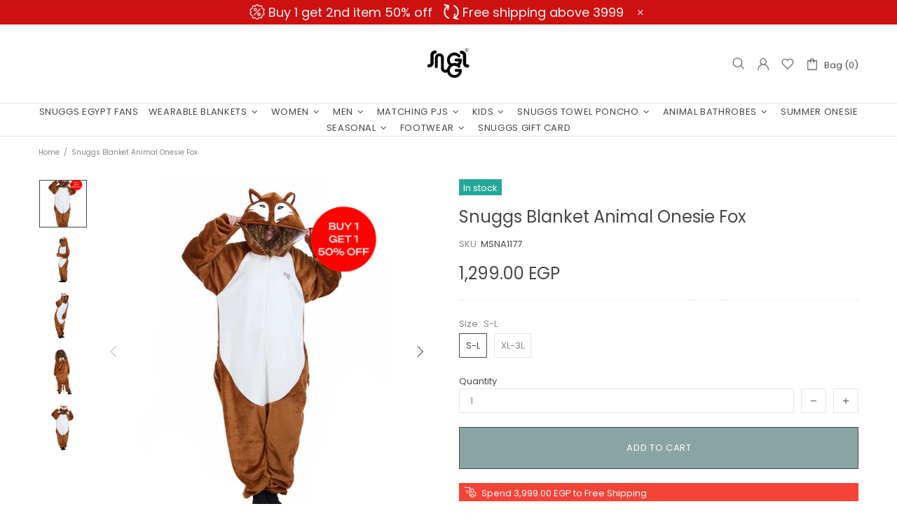

--- FILE ---
content_type: text/html; charset=utf-8
request_url: https://snuggsegypt.com/products/snuggs-blanket-animal-onesie-fox
body_size: 113945
content:
<!doctype html>
<!--[if IE 9]> <html class="ie9 no-js supports-no-cookies" lang="en"> <![endif]-->
<!--[if (gt IE 9)|!(IE)]><!--> <html class="no-js supports-no-cookies" lang="en"> <!--<![endif]-->


<head> 
  <script src='//snuggsegypt.com/cdn/shop/t/36/assets/sealapps_email_config.js?v=136218383419054340931697024172' defer='defer' ></script> 
  <script src='//snuggsegypt.com/cdn/shop/t/36/assets/product_restore_email.js?v=164323124948560792891697024172' defer='defer' ></script> 
  <script id='em_product_variants' type='application/json'>
    [{"id":41310859854002,"title":"S-L","option1":"S-L","option2":null,"option3":null,"sku":"MSNA1177","requires_shipping":true,"taxable":true,"featured_image":null,"available":true,"name":"Snuggs Blanket Animal Onesie Fox - S-L","public_title":"S-L","options":["S-L"],"price":129900,"weight":0,"compare_at_price":0,"inventory_management":"shopify","barcode":"000000014199","requires_selling_plan":false,"selling_plan_allocations":[]},{"id":41310859886770,"title":"XL-3L","option1":"XL-3L","option2":null,"option3":null,"sku":"XLSNA1177","requires_shipping":true,"taxable":true,"featured_image":null,"available":true,"name":"Snuggs Blanket Animal Onesie Fox - XL-3L","public_title":"XL-3L","options":["XL-3L"],"price":129900,"weight":0,"compare_at_price":0,"inventory_management":"shopify","barcode":"000000014205","requires_selling_plan":false,"selling_plan_allocations":[]}]
  </script>
  <script id='em_product_selected_or_first_available_variant' type='application/json'>
    {"id":41310859854002,"title":"S-L","option1":"S-L","option2":null,"option3":null,"sku":"MSNA1177","requires_shipping":true,"taxable":true,"featured_image":null,"available":true,"name":"Snuggs Blanket Animal Onesie Fox - S-L","public_title":"S-L","options":["S-L"],"price":129900,"weight":0,"compare_at_price":0,"inventory_management":"shopify","barcode":"000000014199","requires_selling_plan":false,"selling_plan_allocations":[]}
  </script> 
   
   
  
   
   
  
  
  
  
	<link rel="stylesheet" href="https://size-charts-relentless.herokuapp.com/css/size-charts-relentless.css" />
	<script>
	var sizeChartsRelentless = window.sizeChartsRelentless || {};
	sizeChartsRelentless.product = {"id":7133586030770,"title":"Snuggs Blanket Animal Onesie Fox","handle":"snuggs-blanket-animal-onesie-fox","description":"\u003cp\u003eThe Snuggs blanket onesie is a type of Snuggs wearable blanket with sleeves, legs \u0026amp; a hood that will keep you all cozied up \u0026amp; extra comfortable with the softest material ever. With the Snugg onesie, stay warm \u0026amp; move around easily in your home.\u003c\/p\u003e\n\u003cp\u003e2 sizes available: S-L \u0026amp; XL-3XL\u003c\/p\u003e\n\u003cp\u003eSize S-L \"Fits between Small to large\"\u003c\/p\u003e\n\u003cp\u003eSize XL-3XL \u003cspan data-mce-fragment=\"1\"\u003e\"Fits between XLarge\u003c\/span\u003e\u003cspan data-mce-fragment=\"1\"\u003e to 3Xlarge\u003c\/span\u003e\u003c\/p\u003e\n\u003cp\u003eMaterial: Ultra Soft Polar\u003cspan\u003e \u003c\/span\u003eFleece\u003c\/p\u003e\n\u003cp\u003eVery high quality material\u003cbr\u003e\u003c\/p\u003e\n\u003cp\u003eMachine Washable\u003c\/p\u003e\n\u003cp\u003eHas\u003cspan\u003e \u003c\/span\u003e2 ears\u003c\/p\u003e\n\u003cp\u003e2 side pockets\u003c\/p\u003e\n\u003cp\u003eIncludes a zipper from the back\u003cspan\u003e(for easy bathroom usage)\u003c\/span\u003e\u003c\/p\u003e\n\u003cp\u003eHas a hood\u003c\/p\u003e\n\u003cp\u003eHas Legs\u003c\/p\u003e\n\u003cp\u003e100% polyester\u003c\/p\u003e\n\u003cp\u003eGuaranteed to keep you warm\u003c\/p\u003e\n\u003cp\u003eReturns \u0026amp; Exchanges within 7 days for any reason\u003c\/p\u003e\n\u003cp\u003eDelivery within 4 to 7 working days\u003c\/p\u003e\n\u003cp\u003eMade in Egypt\u003c\/p\u003e","published_at":"2023-12-27T19:35:37+02:00","created_at":"2021-11-14T11:35:07+02:00","vendor":"Snuggs Egypt","type":"Animal onesie","tags":["animal onesies","winter collection"],"price":129900,"price_min":129900,"price_max":129900,"available":true,"price_varies":false,"compare_at_price":0,"compare_at_price_min":0,"compare_at_price_max":0,"compare_at_price_varies":false,"variants":[{"id":41310859854002,"title":"S-L","option1":"S-L","option2":null,"option3":null,"sku":"MSNA1177","requires_shipping":true,"taxable":true,"featured_image":null,"available":true,"name":"Snuggs Blanket Animal Onesie Fox - S-L","public_title":"S-L","options":["S-L"],"price":129900,"weight":0,"compare_at_price":0,"inventory_management":"shopify","barcode":"000000014199","requires_selling_plan":false,"selling_plan_allocations":[]},{"id":41310859886770,"title":"XL-3L","option1":"XL-3L","option2":null,"option3":null,"sku":"XLSNA1177","requires_shipping":true,"taxable":true,"featured_image":null,"available":true,"name":"Snuggs Blanket Animal Onesie Fox - XL-3L","public_title":"XL-3L","options":["XL-3L"],"price":129900,"weight":0,"compare_at_price":0,"inventory_management":"shopify","barcode":"000000014205","requires_selling_plan":false,"selling_plan_allocations":[]}],"images":["\/\/snuggsegypt.com\/cdn\/shop\/files\/54.png?v=1768137668","\/\/snuggsegypt.com\/cdn\/shop\/files\/Snuggs-Blanket-Animal-Onesie-Fox_2.jpg?v=1768137668","\/\/snuggsegypt.com\/cdn\/shop\/files\/Snuggs-Blanket-Animal-Onesie-Fox_3.jpg?v=1768137668","\/\/snuggsegypt.com\/cdn\/shop\/files\/Snuggs-Blanket-Animal-Onesie-Fox_4.jpg?v=1768137668","\/\/snuggsegypt.com\/cdn\/shop\/files\/Snuggs-Blanket-Animal-Onesie-Fox_1.jpg?v=1768137668"],"featured_image":"\/\/snuggsegypt.com\/cdn\/shop\/files\/54.png?v=1768137668","options":["Size"],"media":[{"alt":null,"id":34578412175538,"position":1,"preview_image":{"aspect_ratio":0.8,"height":1350,"width":1080,"src":"\/\/snuggsegypt.com\/cdn\/shop\/files\/54.png?v=1768137668"},"aspect_ratio":0.8,"height":1350,"media_type":"image","src":"\/\/snuggsegypt.com\/cdn\/shop\/files\/54.png?v=1768137668","width":1080},{"alt":null,"id":32391029588146,"position":2,"preview_image":{"aspect_ratio":1.0,"height":1000,"width":1000,"src":"\/\/snuggsegypt.com\/cdn\/shop\/files\/Snuggs-Blanket-Animal-Onesie-Fox_2.jpg?v=1768137668"},"aspect_ratio":1.0,"height":1000,"media_type":"image","src":"\/\/snuggsegypt.com\/cdn\/shop\/files\/Snuggs-Blanket-Animal-Onesie-Fox_2.jpg?v=1768137668","width":1000},{"alt":null,"id":32391029620914,"position":3,"preview_image":{"aspect_ratio":1.0,"height":1000,"width":1000,"src":"\/\/snuggsegypt.com\/cdn\/shop\/files\/Snuggs-Blanket-Animal-Onesie-Fox_3.jpg?v=1768137668"},"aspect_ratio":1.0,"height":1000,"media_type":"image","src":"\/\/snuggsegypt.com\/cdn\/shop\/files\/Snuggs-Blanket-Animal-Onesie-Fox_3.jpg?v=1768137668","width":1000},{"alt":null,"id":32391029522610,"position":4,"preview_image":{"aspect_ratio":1.0,"height":1000,"width":1000,"src":"\/\/snuggsegypt.com\/cdn\/shop\/files\/Snuggs-Blanket-Animal-Onesie-Fox_4.jpg?v=1768137668"},"aspect_ratio":1.0,"height":1000,"media_type":"image","src":"\/\/snuggsegypt.com\/cdn\/shop\/files\/Snuggs-Blanket-Animal-Onesie-Fox_4.jpg?v=1768137668","width":1000},{"alt":null,"id":32391029555378,"position":5,"preview_image":{"aspect_ratio":1.0,"height":1000,"width":1000,"src":"\/\/snuggsegypt.com\/cdn\/shop\/files\/Snuggs-Blanket-Animal-Onesie-Fox_1.jpg?v=1768137668"},"aspect_ratio":1.0,"height":1000,"media_type":"image","src":"\/\/snuggsegypt.com\/cdn\/shop\/files\/Snuggs-Blanket-Animal-Onesie-Fox_1.jpg?v=1768137668","width":1000}],"requires_selling_plan":false,"selling_plan_groups":[],"content":"\u003cp\u003eThe Snuggs blanket onesie is a type of Snuggs wearable blanket with sleeves, legs \u0026amp; a hood that will keep you all cozied up \u0026amp; extra comfortable with the softest material ever. With the Snugg onesie, stay warm \u0026amp; move around easily in your home.\u003c\/p\u003e\n\u003cp\u003e2 sizes available: S-L \u0026amp; XL-3XL\u003c\/p\u003e\n\u003cp\u003eSize S-L \"Fits between Small to large\"\u003c\/p\u003e\n\u003cp\u003eSize XL-3XL \u003cspan data-mce-fragment=\"1\"\u003e\"Fits between XLarge\u003c\/span\u003e\u003cspan data-mce-fragment=\"1\"\u003e to 3Xlarge\u003c\/span\u003e\u003c\/p\u003e\n\u003cp\u003eMaterial: Ultra Soft Polar\u003cspan\u003e \u003c\/span\u003eFleece\u003c\/p\u003e\n\u003cp\u003eVery high quality material\u003cbr\u003e\u003c\/p\u003e\n\u003cp\u003eMachine Washable\u003c\/p\u003e\n\u003cp\u003eHas\u003cspan\u003e \u003c\/span\u003e2 ears\u003c\/p\u003e\n\u003cp\u003e2 side pockets\u003c\/p\u003e\n\u003cp\u003eIncludes a zipper from the back\u003cspan\u003e(for easy bathroom usage)\u003c\/span\u003e\u003c\/p\u003e\n\u003cp\u003eHas a hood\u003c\/p\u003e\n\u003cp\u003eHas Legs\u003c\/p\u003e\n\u003cp\u003e100% polyester\u003c\/p\u003e\n\u003cp\u003eGuaranteed to keep you warm\u003c\/p\u003e\n\u003cp\u003eReturns \u0026amp; Exchanges within 7 days for any reason\u003c\/p\u003e\n\u003cp\u003eDelivery within 4 to 7 working days\u003c\/p\u003e\n\u003cp\u003eMade in Egypt\u003c\/p\u003e"};
	sizeChartsRelentless.productCollections = [{"id":156124676155,"handle":"adult-animal-onesies","title":"Adult Animal Onesies","updated_at":"2026-01-21T14:03:19+02:00","body_html":"","published_at":"2023-10-02T14:39:40+03:00","sort_order":"manual","template_suffix":"","disjunctive":false,"rules":[{"column":"tag","relation":"equals","condition":"animal onesies"},{"column":"title","relation":"not_contains","condition":"kids"},{"column":"variant_inventory","relation":"greater_than","condition":"0"},{"column":"title","relation":"not_contains","condition":"summer"}],"published_scope":"global"},{"id":236811387058,"handle":"animal-onesies","title":"Animal Onesies","updated_at":"2026-01-21T14:03:19+02:00","body_html":"","published_at":"2022-11-08T13:19:58+02:00","sort_order":"manual","template_suffix":"","disjunctive":false,"rules":[{"column":"tag","relation":"equals","condition":"animal onesies"},{"column":"title","relation":"not_contains","condition":"kids"},{"column":"variant_inventory","relation":"greater_than","condition":"0"},{"column":"title","relation":"not_contains","condition":"Toddler"}],"published_scope":"global","image":{"created_at":"2021-11-15T13:22:33+02:00","alt":"","width":720,"height":720,"src":"\/\/snuggsegypt.com\/cdn\/shop\/collections\/Onesie-Wearable_-Blanket-Animal-Egypt-Snuggs-Winter-kangaroo.jpg?v=1698310998"}},{"id":237399113906,"handle":"footwear","title":"Footwear","updated_at":"2026-01-21T15:59:47+02:00","body_html":"","published_at":"2022-04-21T12:20:07+02:00","sort_order":"manual","template_suffix":"","disjunctive":true,"rules":[{"column":"title","relation":"contains","condition":"boot"},{"column":"variant_inventory","relation":"greater_than","condition":"0"},{"column":"title","relation":"contains","condition":"clogs"},{"column":"title","relation":"contains","condition":"fuzzy slipper"},{"column":"title","relation":"contains","condition":"flip flops"}],"published_scope":"global"},{"id":295829569714,"handle":"snuggs-wearable-blankets","title":"Snuggs wearable blankets","updated_at":"2026-01-21T15:59:47+02:00","body_html":"","published_at":"2023-10-12T10:16:40+03:00","sort_order":"manual","template_suffix":"","disjunctive":false,"rules":[{"column":"title","relation":"contains","condition":"blanket"},{"column":"variant_inventory","relation":"greater_than","condition":"0"},{"column":"title","relation":"not_contains","condition":"Christmas"}],"published_scope":"global","image":{"created_at":"2023-10-26T12:02:40+03:00","alt":null,"width":643,"height":643,"src":"\/\/snuggsegypt.com\/cdn\/shop\/collections\/Snuggs-40.jpg?v=1698310961"}},{"id":79161524283,"handle":"collection-of-snuggs-blankets-with-sleeves","title":"Snuggs winter wearable blanket","updated_at":"2026-01-21T15:59:47+02:00","body_html":"\u003cspan style=\"color: #ff2a00;\"\u003e﻿\u003cspan data-mce-fragment=\"1\"\u003e﻿Buy one Get one 50% OFF on all winter collection!\u003c\/span\u003e\u003c\/span\u003e","published_at":"2022-08-08T16:27:57+02:00","sort_order":"best-selling","template_suffix":"","disjunctive":false,"rules":[{"column":"title","relation":"contains","condition":"blanket"},{"column":"variant_inventory","relation":"greater_than","condition":"0"}],"published_scope":"global"},{"id":291546923186,"handle":"wearable-blanket","title":"Wearable Blanket","updated_at":"2026-01-21T15:59:47+02:00","body_html":"","published_at":"2022-10-17T14:25:25+02:00","sort_order":"manual","template_suffix":"","disjunctive":false,"rules":[{"column":"title","relation":"contains","condition":"Blanket"},{"column":"variant_inventory","relation":"greater_than","condition":"0"}],"published_scope":"global"},{"id":311375364274,"handle":"wearable-blanket-onesie","title":"Wearable Blanket Onesie","updated_at":"2026-01-21T15:59:47+02:00","body_html":"","published_at":"2024-03-25T14:08:10+02:00","sort_order":"manual","template_suffix":"","disjunctive":false,"rules":[{"column":"title","relation":"contains","condition":"Onesie"},{"column":"variant_inventory","relation":"greater_than","condition":"0"},{"column":"title","relation":"not_contains","condition":"summer"}],"published_scope":"global","image":{"created_at":"2024-03-25T14:13:28+02:00","alt":null,"width":1619,"height":1080,"src":"\/\/snuggsegypt.com\/cdn\/shop\/collections\/Snuggs-324.jpg?v=1711368809"}},{"id":235807998130,"handle":"winter-collection","title":"Winter collection","updated_at":"2026-01-21T15:59:47+02:00","body_html":"","published_at":"2023-10-02T14:39:40+03:00","sort_order":"manual","template_suffix":"","disjunctive":false,"rules":[{"column":"tag","relation":"equals","condition":"winter collection"},{"column":"variant_inventory","relation":"greater_than","condition":"0"},{"column":"title","relation":"not_contains","condition":"summer"},{"column":"title","relation":"not_contains","condition":"Snuggs x RED Christmas Socks"}],"published_scope":"global"},{"id":273375494322,"handle":"snuggs-winter-collection","title":"Winter Collection","updated_at":"2026-01-21T15:59:47+02:00","body_html":"\u003c!----\u003e","published_at":"2022-08-07T12:16:19+02:00","sort_order":"manual","template_suffix":"","disjunctive":false,"rules":[{"column":"tag","relation":"equals","condition":"winter collection"},{"column":"variant_inventory","relation":"greater_than","condition":"0"},{"column":"title","relation":"not_contains","condition":"summer"},{"column":"title","relation":"not_contains","condition":"Snuggs x RED Christmas Socks"}],"published_scope":"global"},{"id":325216043186,"handle":"winter-collection-1","title":"Winter collection","updated_at":"2026-01-21T14:03:19+02:00","body_html":"","published_at":"2024-09-09T12:46:08+03:00","sort_order":"alpha-asc","template_suffix":"","disjunctive":false,"rules":[{"column":"title","relation":"contains","condition":"Blanket"}],"published_scope":"global"}];
	sizeChartsRelentless.metafield = [{"id":"1768825649683","values":[["Top sizes","Chest width","Length","Pants sizes","Hip width","Length"],["Small","57.5 cm","67.5 cm","Small","50 cm","103.5 cm"],["Medium","60 cm","69 cm","Medium","54 cm","105 cm"],["Large","62.5 cm","70.5 cm","Large","58 cm","106.5 cm"],["XLarge","65.5 cm","72.5 cm","XLarge","62 cm","108 cm"],["2XLarge","68.5 cm","74.5 cm","2XLarge","66 cm","109.5 cm"],["3XLarge","71.5 cm","76.5 cm","3XLarge","70 cm","111 cm"]],"title":"Women Winter Pajama Set Sweatshirt +  Pants 2026","conditions":[{"type":"product","title":"Women Winter Pajama Set Indigo Top+ Dark Blue X Light Blue Gingham Pants","id":"8669719462066"},{"type":"product","title":"Women Winter Pajama Set Dark Blue Top+ Dark Blue X Light Blue Striped Pants","id":"8669719167154"}]},{"id":"1768386744308","values":[["Top sizes","Chest width","Length","Pants sizes","Hip width","Length"],["Small","57.5 cm","67.5 cm","Small","50 cm","103.5&nbsp; cm"],["Medium","60.5 cm","69 cm","Medium","54 cm","105 cm"],["Large","62.5 cm","70.5 cm","Large","58 cm","106.5 cm"],["XLarge","65.5 cm","72.5 cm","XLarge","62 cm","108 cm"],["2XLarge","68.5 cm","74.5 cm","2XLarge","66 cm","109.5 cm"],["3XLarge","71.5 cm","76.5 cm","3XLarge","70 cm","111 cm"]],"descriptionTop":"<p style=\"margin-bottom: 3px; color: rgb(159, 159, 159); line-height: 1.4; font-family: Poppins, sans-serif; font-size: 13px;\">Chest width is measured from the front side only</p><p style=\"margin-bottom: 3px; color: rgb(159, 159, 159); line-height: 1.4; font-family: Poppins, sans-serif; font-size: 13px;\">Hip width is measured from the front side only</p>","descriptionBottom":"","title":"Women Winter Pajama Set Hoodie + Pants 2026","conditions":[{"type":"product","title":"Women Winter Pajama Set Indigo Hoodie + Navy X Light Blue Striped Pants","id":"8678772375730"},{"type":"product","title":"Women Winter Pajama Set Dark Grey Hoodie + Dark Grey X White Checkered  Pants","id":"8678769688754"},{"type":"product","title":"Women Winter Pajama Set Black Hoodie + Dark Red X White Checkered Pants","id":"8678774112434"}]},{"id":"1767693095293","values":[["Top sizes","Chest width","Length","Pants sizes","Hip width","Length"],["Small","63 cm","69.5 cm","Small","53.9 cm","104.3 cm"],["Medium","65 cm","71.5 cm","Medium","56.5 cm","105.5 cm"],["Large","68 cm","73.5 cm","Large","59.1 cm","106.8 cm"],["XLarge","70.5 cm","75.5 cm","XLarge","61.7 cm","108 cm"],["2XLarge","73 cm","77.5 cm","2XLarge","64.3&nbsp; cm","109.3 cm"],["3XLarge","75.5 cm","79.5 cm","3XLarge","66.9 cm","110.5 cm"]],"descriptionTop":"<p style=\"margin-bottom: 3px; color: rgb(159, 159, 159); line-height: 1.4; font-family: Poppins, sans-serif; font-size: 13px;\">Chest width is measured from the front side only</p><p style=\"margin-bottom: 3px; color: rgb(159, 159, 159); line-height: 1.4; font-family: Poppins, sans-serif; font-size: 13px;\">Hip width is measured from the front side only</p><p style=\"margin-bottom: 3px; color: rgb(133, 133, 133); line-height: 1.4;\"><br style=\"font-family: Poppins, sans-serif; font-size: 13px;\"></p>","descriptionBottom":"","title":"Women Winter Pajama Set Sweatshirt + Pants 2026 ","conditions":[{"type":"product","title":"Women Winter Pajama Set Dark Green Sweatshirt + Pants","id":"8669750624434"},{"type":"product","title":"Women Winter Pajama Set Petroleum Sweatshirt + Pants","id":"8669751050418"},{"type":"product","title":"Women Winter Pajama Set Cafe Sweatshirt + Pants","id":"8669751214258"},{"type":"product","title":"Women Winter Pajama Set Purple Sweatshirt + Pants","id":"8669751115954"}]},{"id":"1766571703559","values":[["Top sizes","Chest width","Length","Pants sizes","Hips width","Length"],["Small","59 cm","71 cm","Small","54.8 cm","106 cm"],["Medium","62 cm","72.5 cm","Medium","57.4 cm","107 cm"],["Large","64.5 cm","74 cm","Large","60 cm","108 cm"],["XLarge","67.5 cm","76 cm","XLarge","63 cm","109 cm"],["2XLarge","70.5 cm","78 cm","2XLarge","66 cm","110 cm"],["3XLarge","73.5 cm","80 cm","3XLarge","69 cm","111 cm"]],"descriptionTop":"<p style=\"margin-bottom: 3px; color: rgb(159, 159, 159); line-height: 1.4; font-family: Poppins, sans-serif; font-size: 13px;\">Chest width is measured from the front side only</p><p style=\"margin-bottom: 3px; color: rgb(159, 159, 159); line-height: 1.4; font-family: Poppins, sans-serif; font-size: 13px;\">Hip width is measured from the front side only</p>","descriptionBottom":"","title":"Men Winter Pajama Set Hoodie +pants 2026","conditions":[{"type":"product","title":"Men Winter Pajama Set Indigo Hoodie + Navy X Light Blue Striped  Pants","id":"8678764904626"},{"type":"product","title":"Men Winter Pajama Set Dark Red T-shirt + Dark Blue pants","id":"8657215848626"},{"type":"product","title":"Men Winter Pajama Set Black Hoodie +Dark Red X White Checkered Pants","id":"8678766706866"},{"type":"product","title":"Men Winter Pajama Set Dark Grey Hoodie + Dark Grey X White Checkered  Pants","id":"8678762676402"},{"type":"product","title":"Men Winter Pajama Set Light Grey T-shirt +Black pants","id":"8657215946930"},{"type":"product","title":"Men Winter Pajama Set Dark Blue T-shirt +Light Grey","id":"8657216176306"}]},{"id":"1766571422857","values":[["Top sizes","Chest width&nbsp;","Height","Pants sizes","Hip width","Height"],["S-M","57 cm","72 cm","S-M","56 cm","106 cm"],["L-XL","62 cm","75 cm","L-XL","64 cm","109 cm"],["2XL-3XL","67 cm","78 cm","2XL-3XL","72 cm","112 cm"]],"descriptionTop":"<p style=\"margin-bottom: 3px; color: rgb(159, 159, 159); line-height: 1.4; font-family: Poppins, sans-serif; font-size: 13px;\">Chest width is measured from the front side only</p><p style=\"margin-bottom: 3px; color: rgb(159, 159, 159); line-height: 1.4; font-family: Poppins, sans-serif; font-size: 13px;\">Hip width is measured from the front side only</p>","descriptionBottom":"","title":"Snuggs Men winter Christmas Knit pajama Dark Green","conditions":[{"type":"product","title":"Snuggs Men winter Christmas Knit pajama Dark Green","id":"8668450291890"}]},{"id":"1766570710277","values":[["Top sizes","Chest width","Height","Pants sizes","Hip width","Height"],["S-M","56 cm","65 cm","S-M","54 cm","105 cm"],["L-XL","61 cm","68 cm","L-XL","62 cm","108 cm"],["2XL-3XL","67 cm","72 cm","2XL-3XL","70 cm","110 cm"]],"descriptionTop":"<p style=\"margin-bottom: 3px; color: rgb(159, 159, 159); line-height: 1.4; font-family: Poppins, sans-serif; font-size: 13px;\">Chest width is measured from the front side only</p><p style=\"margin-bottom: 3px; color: rgb(159, 159, 159); line-height: 1.4; font-family: Poppins, sans-serif; font-size: 13px;\">Hip width is measured from the front side only</p>","descriptionBottom":"","title":"Snuggs women winter Christmas Knit pajama Dark Green","conditions":[{"type":"product","title":"Snuggs women winter Christmas Knit pajama Dark Green","id":"8668449898674"}]},{"id":"1766408883840","values":[["Pants sizes","Hip width","Length"],["S - M","58 cm","106 cm"],["L - XL","63 cm","108 cm"],["2XL - 3XL","68 cm","110 cm"]],"descriptionTop":"<p>Hip width is measured from the front side only</p>","descriptionBottom":"","title":"Christmas Pants 2025","conditions":[{"type":"product","title":"Unisex winter Green Reindeer Christmas pants","id":"8664267423922"},{"type":"product","title":"Unisex winter Deer Black Christmas pants","id":"8664249925810"},{"type":"product","title":"Unisex winter White Reindeer Christmas pants","id":"8664267686066"},{"type":"product","title":"Unisex winter Red Checkered pants","id":"8664266866866"},{"type":"product","title":"Unisex winter Christmas Dark Blue Reindeer Christmas pants","id":"8664247795890"},{"type":"product","title":"Unisex winter Dark Blue Reindeer Christmas pants","id":"8664267063474"},{"type":"product","title":"Unisex winter Deer Teal Christmas pants","id":"8664249204914"},{"type":"product","title":"Unisex winter Snow Mountains Dark Blue pants","id":"8664270241970"},{"type":"product","title":"Unisex winter Snow Mountains Black pants","id":"8664265752754"},{"type":"product","title":"Unisex winter Deer Off White Christmas pants","id":"8664249008306"},{"type":"product","title":"Unisex winter Stars Light Blue pants","id":"8664264540338"},{"type":"product","title":"Unisex winter Dark Red Reindeer Christmas pants","id":"8664248320178"},{"type":"product","title":"Unisex winter Snow Mountains Light Blue pants","id":"8664265883826"},{"type":"product","title":"Unisex winter Stars Black pants","id":"8664259625138"},{"type":"product","title":"Unisex winter Black Eyes pants","id":"8664266670258"},{"type":"product","title":"Unisex winter Panda pants","id":"8664266539186"},{"type":"product","title":"Unisex winter Stars Lilac pants","id":"8664265130162"}]},{"id":"1766322394852","values":[["Size","Chest width","Front length","Back length"],["1-3 Years","41 cm","46 cm","53 cm"],["4-7 Years","55 cm","59 cm","68 cm"],["8-12 Years","61 cm","66 cm","77 cm"]],"descriptionTop":"<p style=\"box-sizing: inherit; margin-bottom: 3px; color: rgb(133, 133, 133); line-height: 1.4; font-family: Poppins, sans-serif; font-size: 13px;\"><span style=\"box-sizing: inherit; font-weight: bolder;\">Chest width is measured from front side only</span></p><p><span style=\"box-sizing: inherit; font-weight: bolder;\"><br></span></p>","descriptionBottom":"","title":"Snuggs Kids Blanket Hoodie ","conditions":[{"type":"product","title":"Snuggs Kids Blanket Hoodie Christmas Red Deer","id":"8648800633010"},{"type":"product","title":"Snuggs Kids Blanket Hoodie Christmas Black Deer","id":"8648787001522"},{"type":"product","title":"Snuggs Kids Blanket Hoodie Christmas Dark Red Reindeer","id":"8648784871602"},{"type":"product","title":"Snuggs Kids Blanket Hoodie Christmas Dark Blue Deer","id":"8648799387826"},{"type":"product","title":"Snuggs Kids Blanket Hoodie Christmas Black Reindeer","id":"8648785658034"},{"type":"product","title":"Snuggs Kids Blanket Hoodie Christmas Off White Deer","id":"8648786018482"},{"type":"product","title":"Snuggs Kids Blanket Hoodie Christmas Teal Deer","id":"8648786510002"},{"type":"product","title":"Snuggs Kids Blanket Hoodie Christmas Dark Blue Deer","id":"8648799387826"},{"type":"product","title":"Snuggs Kids Blanket Hoodie Christmas Dark Blue Reindeer","id":"8648783003826"},{"type":"product","title":"Snuggs Kids Blanket Hoodie Christmas Green Reindeer","id":"8648799813810"},{"type":"product","title":"Snuggs Kids Blanket Hoodie Christmas White Reindeer","id":"8648801157298"},{"type":"product","title":"Snuggs Kids Blanket Hoodie Black عربية فول","id":"8421279236274"},{"type":"product","title":"Snuggs Kids Blanket Hoodie Dark Red","id":"8405412413618"},{"type":"product","title":"Snuggs Kids Blanket Hoodie Dark Red عربية فول","id":"8421280645298"},{"type":"product","title":"Snuggs Kids Blanket Hoodie Dark Red مدفع رمصان","id":"8421281923250"}]},{"id":"1766320764713","values":[["Top sizes","Chest Width","Height","Pants sizes","Hip width","Height"],["Small","59.5 cm","71 cm","Small","54.8 cm","106 cm"],["Medium","62 cm","72.5 cm","Medium","57.4 cm","107 cm"],["Large","64.5 cm","74 cm","Large","60 cm","108 cm"],["XLarge","67.5 cm","76 cm","XLarge","63 cm","109 cm"],["2XLarge","70.5 cm","78 cm","2XLarge","66 cm","110 cm"],["3XLarge","73.5 cm","80 cm","3XLarge","69 cm","111 cm"]],"descriptionTop":"<p style=\"margin-bottom: 3px; color: rgb(159, 159, 159); line-height: 1.4; font-family: Poppins, sans-serif; font-size: 13px;\">Chest width is measured from the front side only</p><p style=\"margin-bottom: 3px; color: rgb(159, 159, 159); line-height: 1.4; font-family: Poppins, sans-serif; font-size: 13px;\">Hip width is measured from the front side only</p>","descriptionBottom":"","title":"Men Winter Christmas Pajama Set Top + Checkered Pants 2025","conditions":[{"type":"product","title":"Men Winter Christmas Pajama Set Black Top + Red X Green X Black Checkered Pants","id":"8668950462642"},{"type":"product","title":"Men Winter christmas Pajama Set Dark Blue deer Top+ Dark Blue x Red Checkered Pants","id":"8336032366770"},{"type":"product","title":"Men Winter Christmas Pajama Set Dark Red Top + Red X Green Checkered Pants","id":"8668951249074"},{"type":"product","title":"Men Winter Christmas Pajama Set Dark Red Top + Red X Green Plaid Pants","id":"8668933718194"},{"type":"product","title":"Men Winter Pajama Set Indigo Top  + Dark Blue X Light Blue Gingham Pants","id":"8668951642290"},{"type":"product","title":"Men Winter Pajama Set Dark Blue Top  + Dark Blue X Light Blue Striped Pants","id":"8668951380146"}]},{"id":"1766320209274","values":[["Top sizes","Chest width","Height","Pants sizes","Hip width","Height"],["Small","57.5 cm","67.5 cm","Small","50&nbsp; cm","103.5 cm"],["Medium","60 cm","69 cm","Medium","54 cm","105 cm"],["Large","62 cm","70.5 cm","Large","58 cm","106.5 cm"],["XLarge","65.5 cm","72.5 cm","XLarge","62 cm","108 cm"],["2XLarge","68.5 cm","74.5 cm","2XLarge","66 cm","109.5 cm"],["3XLarge","71.5 cm","76.5 cm","3XLarge","70 cm","111 cm"]],"descriptionTop":"<p style=\"margin-bottom: 3px; color: rgb(159, 159, 159); line-height: 1.4; font-family: Poppins, sans-serif; font-size: 13px;\">Chest width is measured from the front side only</p><p style=\"margin-bottom: 3px; color: rgb(159, 159, 159); line-height: 1.4; font-family: Poppins, sans-serif; font-size: 13px;\">Hip width is measured from the front side only</p>","descriptionBottom":"","title":"Women Winter Christmas Pajama Set Top+ Checkered Pants 2025","conditions":[{"type":"product","title":"Women Winter Christmas Pajama Set Black Top+ Red X Green X Black Checkered Pants","id":"8668954919090"},{"type":"product","title":"Women Winter Christmas Pajama Set Red deer Top+ Dark Blue x Red Checkered Pants","id":"8335250686130"},{"type":"product","title":"Women Winter Christmas Pajama Set Dark Red Top+ Red X Green Plaid Pants","id":"8668952690866"}]},{"id":"1765709879613","values":[["Top sizes","Chest width","Length","Pants sizes","Hip width","Length"],["Small","52 cm","68.5 cm","Small","52 cm","106 cm"],["Medium","55 cm","70 cm","Medium","55 cm","107 cm"],["Large","58 cm","71.6 cm","Large","58 cm","108 cm"],["XLarge","61 cm","73.2 cm","XLarge","61 cm","109 cm"],["2XLarge","64 cm","74.8 cm","2XLarge","64 cm","110 cm"],["3XLarge","67 cm","76.4 cm","3XLarge","67 cm","111 cm"]],"title":"Men Winter Pajama Set  T-shirt with zipper + pants 2025","descriptionTop":"<p style=\"margin-bottom: 3px; color: rgb(159, 159, 159); line-height: 1.4; font-family: Poppins, sans-serif; font-size: 13px;\">Chest width is measured from the front side only</p><p style=\"margin-bottom: 3px; color: rgb(159, 159, 159); line-height: 1.4; font-family: Poppins, sans-serif; font-size: 13px;\">Hip width is measured from the front side only</p><p><br></p>","descriptionBottom":"","conditions":[{"type":"product","title":"Men Winter Pajama Set Dark Blue T-shirt + pants","id":"8652515475634"},{"type":"product","title":"Men Winter Pajama Set Dark Grey T-shirt + pants","id":"8652515573938"},{"type":"product","title":"Men Winter Pajama Set Dark Red T-shirt + pants","id":"8652515803314"}]},{"id":"1765370126823","values":[["Top sizes","Chest width","Length","Pants sizes","Hip width","Length"],["Small","53.5 cm","63.5 cm","Small","50 cm","103.5 cm"],["Medium","56.5 cm","65 cm","Medium","54 cm","105 cm"],["Large","58.5 cm","66.5 cm","Large","58 cm","106.5 cm"],["XLarge","61.5 cm","68.5 cm","XLarge","62 cm","108 cm"],["2XLarge","64.5 cm","70.5 cm","2XLarge","66 cm","109.5 cm"],["3XLarge","67.5 cm","72.5 cm","3XLarge","70 cm","111 cm"]],"descriptionTop":"<p><span style=\"font-weight: bolder; color: rgb(133, 133, 133); font-family: Poppins, sans-serif; font-size: 13px;\">Chest width is measured from front side only<br>Length is measured starting from shoulders</span></p>","descriptionBottom":"","title":"Women Winter Pajama Set Sweatshirt + Pants 2025","conditions":[{"type":"product","title":"Women Winter Pajama Set Petroleum Buttoned shirt + Checkered Gray x Blue pants","id":"8623198798002"},{"type":"product","title":"Women Winter Pajama Set Black Buttoned shirt + Checkered Blue Black x Grey pants","id":"8623198535858"},{"type":"product","title":"Women Winter Pajama Set Black Buttoned shirt+ Checkered Black x Gray pant","id":"8623199387826"},{"type":"product","title":"Women Winter Pajama Set Dark Blue Buttoned shirt +Checkered Grey x Dark blue pants","id":"8623198666930"}]},{"id":"1764676426368","values":[["Top sizes","Chest width","Height","Pants sizes","Hip width","Height"],["Small&nbsp;","53&nbsp; cm","78 cm","Small ","55 cm","107 cm"],["Medium","55.5 cm","80 cm","Medium","58 cm","109 cm"],["Large","57 cm","82 cm","Large","61 cm","110 cm"],["XLarge","58.5 cm","84 cm","XLarge","64 cm","111.5 cm"],["2XLarge","60 cm","86 cm","2XLarge","67 cm","113 cm"],["3XLarge","61.5 cm","88 cm","3XLarge","70 cm","114 cm"]],"descriptionTop":"<p style=\"margin-bottom: 3px; color: rgb(159, 159, 159); line-height: 1.4; font-family: Poppins, sans-serif; font-size: 13px;\">Chest width is measured from the front side only</p><p style=\"margin-bottom: 3px; color: rgb(159, 159, 159); line-height: 1.4; font-family: Poppins, sans-serif; font-size: 13px;\">Hip width is measured from the front side only</p>","descriptionBottom":"","title":"Men Winter Pajama Set with  Hoodie + Pants 2025","conditions":[{"type":"product","title":"Men Winter Pajama Set Dark Grey X Light Grey Hoodie + Light Grey Pants","id":"8652508790962"},{"type":"product","title":"Men Winter Pajama Set Dark Green X Green  Hoodie +  Green Pants","id":"8652512559282"},{"type":"product","title":"Men Winter Pajama Set Dark Grey X Black Hoodie + Dark Grey Pants","id":"8652510986418"}]},{"id":"1764508746921","values":[["Top sizes","Chest width","Length","Pants sizes","Hip width","Length"],["Small","49 cm","53 cm","Small","54 cm","105.5 cm"],["Medium","52 cm","54.5 cm","Medium","57 cm","107 cm"],["Large","55 cm","56 cm","Large","60 cm","108.3 cm"],["XLarge","58 cm","57.5 cm","XLarge","63 cm","109.5 cm"],["2XLarge","61 cm","59 cm","2XLarge","66 cm","110.8 cm"],["3XLarge","64 cm","60.5 cm","3XLarge","69 cm","112 cm"]],"descriptionTop":"<p style=\"margin-bottom: 3px; color: rgb(159, 159, 159); line-height: 1.4; font-family: Poppins, sans-serif; font-size: 13px;\">Chest width is measured from the front side only</p><p style=\"margin-bottom: 3px; color: rgb(159, 159, 159); line-height: 1.4; font-family: Poppins, sans-serif; font-size: 13px;\">Hip width is measured from the front side only</p>","descriptionBottom":"","title":"Women Winter Pajama Set V Sweatshirt + Pants","conditions":[{"type":"product","title":"Women Winter Pajama Set Grape Sweatshirt + Pants","id":"8638550573234"},{"type":"product","title":"Women Winter Pajama Set Black Sweatshirt + Pants","id":"8638550376626"}]},{"id":"1764077434750","values":[["Top sizes","Chest width","Length","Pants sizes","Hip width","Length"],["Small","53.5 cm","55.2 cm","Small","52.5 cm","103 cm"],["Medium","56 cm","56.5 cm","Medium","56.5 cm","104 cm"],["Large","58.5 cm","57.8 cm","Large","60.5 cm","105 cm"],["XLarge","61 cm","59.1 cm","XLarge","64.5 cm","106 cm"],["2XLarge","63.5 cm","60.4 cm","2XLarge","68.5 cm","107 cm"],["3XLarge","66 cm","61.7 cm","3XLarge","72.5 cm","108 cm"]],"descriptionTop":"<p style=\"margin-bottom: 3px; color: rgb(159, 159, 159); line-height: 1.4; font-family: Poppins, sans-serif; font-size: 13px;\">Chest width is measured from the front side only</p><p style=\"margin-bottom: 3px; color: rgb(159, 159, 159); line-height: 1.4; font-family: Poppins, sans-serif; font-size: 13px;\">Hip width is measured from the front side only</p>","descriptionBottom":"","title":"Women Fall Pajama Set Light Rose buttoned shirt+ pants","conditions":[{"type":"product","title":"Women Fall Pajama Set Light Rose buttoned shirt+ pants","id":"8613844451506"}]},{"id":"1764077015739","values":[["Top sizes","Chest width","Length","Pants sizes","Hip width","Length"],["Small","50.5 cm","61.3 cm","Small","53.5 cm","103 cm"],["Medium","53 cm","63 cm","Medium","56.5 cm","104 cm"],["Large","56.5 cm","64.8 cm","Large","59.5 cm","105 cm"],["XLarge","59.5 cm","66.5 cm","XLarge","62.5 cm","106 cm"],["2XLarge","62.5 cm","68.3 cm","2XLarge","65.5 cm","107 cm"],["3XLarge","65.5 cm","70 cm","3XLarge","68.5 cm","108 cm"]],"descriptionTop":"<p style=\"margin-bottom: 3px; color: rgb(159, 159, 159); line-height: 1.4; font-family: Poppins, sans-serif; font-size: 13px;\">Chest width is measured from the front side only</p><p style=\"margin-bottom: 3px; color: rgb(159, 159, 159); line-height: 1.4; font-family: Poppins, sans-serif; font-size: 13px;\">Hip width is measured from the front side only</p>","descriptionBottom":"","title":"Women Fall Pajama Set buttoned shirt+ pants 2025","conditions":[{"type":"product","title":"Women Fall Pajama Set Dusty Rose Top + pants","id":"8613844811954"},{"type":"product","title":"Women Fall Pajama Set Stripes buttoned shirt+ pants","id":"8613845074098"}]},{"id":"1763458745473","values":[["Size","Chest width","Length"],["1-2 Years","42 cm","83 cm"],["3-4 Years","45 cm","95 cm"]],"descriptionTop":"<p style=\"margin-bottom: 3px; color: rgb(159, 159, 159); line-height: 1.4; font-family: Poppins, sans-serif; font-size: 13px;\"><span style=\"font-weight: bolder; color: rgb(133, 133, 133);\">Chest width is measured from front side only<br>Length is measured starting from shoulders</span></p>","descriptionBottom":"","title":"Toddler's animal onesie","conditions":[{"type":"product","title":"Snuggs Toddler Blanket Onesie Gorilla","id":"8608668942514"},{"type":"product","title":"Snuggs Toddler Blanket Onesie Duck","id":"8418644525234"},{"type":"product","title":"Snuggs Toddler Blanket Onesie Tiger","id":"8636552216754"},{"type":"product","title":"Snuggs Toddler Blanket Onesie Giraffe","id":"8636551987378"}]},{"id":"1762955829799","values":[["Top Sizes","Chest width","Length","Pants sizes","Hip width","Length"],["Small","41.2 cm","55.3 cm","Small","46.5 cm","102.5 cm"],["Medium","44 cm","57 cm","Medium","50.5 cm","103.5 cm"],["Large","46.8 cm","58.8 cm","Large","54.5 cm","104.5 cm"],["XLarge","49.6 cm","60.5 cm","XLarge","58.5 cm","105.5 cm"],["2XLarge","52.4 cm","62.3 cm","2XLarge","62.5 cm","106.5 cm"],["3XLarge","55.2 cm","64 cm","3XLarge","66.5 cm","107.5 cm"]],"descriptionTop":"<p style=\"margin-bottom: 3px; color: rgb(159, 159, 159); line-height: 1.4; font-family: Poppins, sans-serif; font-size: 13px;\">Chest width is measured from the front side only</p><p style=\"margin-bottom: 3px; color: rgb(159, 159, 159); line-height: 1.4; font-family: Poppins, sans-serif; font-size: 13px;\">Hip width is measured from the front side only</p>","descriptionBottom":"","title":"Women Fall bamboo pajama set shirt + Pants 2025","conditions":[{"type":"product","title":"Women Fall pajama set Lavender shirt + Pants","id":"8618532733106"},{"type":"product","title":"Women Fall pajama set Blue shirt + Pants","id":"8618533421234"}]},{"id":"1762955398557","values":[["Top sizes","Chest width","Length","Pants sizes","Hip width","Length"],["Small","63 cm","56.5 cm","Small","52.5 cm","101.5 cm"],["Medium","66 cm","58.5 cm","Medium","55.5 cm","103 cm"],["Large","69 cm","60.5 cm","Large","58.5 cm","104.5 cm"],["XLarge","72 cm","62.5 cm","XLarge","61.5 cm","106 cm"],["2XLarge","75 cm","64.5 cm","2XLarge","64.5 cm","107.5 cm"],["3XLarge","78 cm","66.5 cm","3XLarge","67.5 cm","109 cm"]],"descriptionTop":"<p style=\"margin-bottom: 3px; color: rgb(159, 159, 159); line-height: 1.4; font-family: Poppins, sans-serif; font-size: 13px;\">Chest width is measured from the front side only</p><p style=\"margin-bottom: 3px; color: rgb(159, 159, 159); line-height: 1.4; font-family: Poppins, sans-serif; font-size: 13px;\">Hip width is measured from the front side only</p>","descriptionBottom":"","title":"Women Fall bamboo pajama set Oversized shirt + Pants 2025","conditions":[{"type":"product","title":"Women Fall pajama set Oversized Lavender shirt + Pants","id":"8618518905010"},{"type":"product","title":"Women Fall pajama set Oversized Dusty Blue shirt +Pants","id":"8618521166002"},{"type":"product","title":"Women Fall pajama set Oversized Light Rose shirt + Pants","id":"8618518642866"}]},{"id":"1762678415960","values":[["Top sizes","Chest Width","Length","Pants sizes","Hip width","Length"],["Small","53.5 cm","63.5 cm","Small","50 cm","105 cm"],["Medium","56 cm","65 cm","Medium","54 cm","106 cm"],["Large","58.5 cm","66.5 cm","Large","58 cm","107 cm"],["XLarge","61.5 cm","68.5 cm","XLarge","63 cm","108 cm"],["2XLarge","64.5 cm","70.5 cm","2XLarge","68 cm","110 cm"],["3XLarge","67.5 cm","72.5 cm","3XLarge","74&nbsp; cm","111 cm"]],"descriptionTop":"<p style=\"margin-bottom: 3px; color: rgb(159, 159, 159); line-height: 1.4; font-family: Poppins, sans-serif; font-size: 13px;\">Chest width is measured from the front side only</p><p style=\"margin-bottom: 3px; color: rgb(159, 159, 159); line-height: 1.4; font-family: Poppins, sans-serif; font-size: 13px;\">Hip width is measured from the front side only</p>","descriptionBottom":"","title":"Women Fall Pajama Sets 2025","conditions":[{"type":"product","title":"Women Fall Pajama Set Dark Blue buttoned sweatshirt +Checkered Blue x Navy pants","id":"8613840650418"},{"type":"product","title":"Women Fall Pajama Set Mint Green buttoned sweatshirt + Checkered Grey x Khaki pants","id":"8613841305778"},{"type":"product","title":"Women Fall Pajama Set Dark Blue buttoned sweatshirt + Stripes Dark blue x White pants","id":"8613841600690"},{"type":"product","title":"Women Fall Pajama Set Maroon buttoned sweatshirt + Checkered Maroon x Grey pants","id":"8613842157746"}]},{"id":"1762343319277","values":[["Top sizes","Chest width","Length","Pants sizes","Hip Width","Length"],["Small","53 cm","73 cm","Small","52 cm","106 cm"],["Medium","55.5 cm","74.5 cm","Medium","54 cm","107 cm"],["Large","58 cm","76 cm","Large","56 cm","108 cm"],["XLarge","60.5 cm","77.5 cm","XLarge","59 cm","109 cm"],["2XLarge","63 cm","79 cm","2XLarge","62 cm","110 cm"],["3XLarge","65.5 cm","80.5 cm","3XLarge","65 cm","111 cm"]],"descriptionTop":"<p style=\"margin-bottom: 3px; color: rgb(159, 159, 159); line-height: 1.4; font-family: Poppins, sans-serif; font-size: 13px;\">Chest width is measured from the front side only</p><p style=\"margin-bottom: 3px; color: rgb(159, 159, 159); line-height: 1.4; font-family: Poppins, sans-serif; font-size: 13px;\">Hip width is measured from the front side only</p>","descriptionBottom":"","title":"Men Fall Pajama SetS 2025","conditions":[{"type":"product","title":"Men Fall Pajama Set Dark Grey Buttoned Sweatshirt + Pants","id":"8613828034738"},{"type":"product","title":"Men Fall Pajama Set Dark Blue Buttoned Sweatshirt + Checkered Blue x Navy Pants","id":"8613833703602"},{"type":"product","title":"Men Fall Pajama Set Black Buttoned Sweatshirt + Pants","id":"8613826887858"},{"type":"product","title":"Men Fall Pajama Set Grey Buttoned Sweatshirt + Black Pants","id":"8613831671986"},{"type":"product","title":"Men Fall Pajama Set Dark Blue Buttoned Sweatshirt + Checkered Grey x Dark Blue Pants","id":"8613833015474"},{"type":"product","title":"Men Fall Pajama Set Dark Blue Buttoned Sweatshirt + Grey Pants","id":"8613830820018"},{"type":"product","title":"Men Fall Pajama Set Dark Grey Buttoned Sweatshirt + Pants","id":"8613828034738"},{"type":"product","title":"Men Fall Pajama Set Grey Buttoned Sweatshirt + Black Pants","id":"8613831671986"},{"type":"product","title":"Men Fall Pajama Set Grey Buttoned Sweatshirt + Dark Grey Pants","id":"8613832327346"},{"type":"product","title":"Men Fall Pajama Set Grey Buttoned Sweatshirt + Pants","id":"8613826068658"},{"type":"product","title":"Men Fall Pajama Set Dark Blue Buttoned Sweatshirt + Pants","id":"8613827379378"},{"type":"product","title":"Men Fall Pajama Set Maroon Buttoned Sweatshirt + Checkered Maroon x Grey Pants","id":"8613836259506"},{"type":"product","title":"Men Fall Pajama Set Dark Blue Buttoned Sweatshirt + Stripes Dark blue x White Pants","id":"8613835309234"},{"type":"product","title":"Men Fall Pajama Set Mint Green Buttoned Sweatshirt + Checkered Grey x Khaki Pants","id":"8613834588338"},{"type":"product","title":"Men Fall Pajama Set Dark Red Buttoned Sweatshirt + Dark Blue Pants","id":"8613828526258"}]},{"id":"1761661636333","values":[["Top sizes","Chest width","Length","Pants sizes","Hip width","Length"],["Small","54.5 cm","70.5 cm","Small","54.8 cm","106 cm"],["Medium","57 cm","72&nbsp; cm","Medium","57.4 cm","107 cm"],["Large","59.5 cm","73.5 cm","Large","60 cm","108 cm"],["XLarge","62.5 cm","75.5 cm","XLarge","63 cm","109 cm"],["2XLarge","65.5 cm","77.5 cm","2XLarge","66 cm","110 cm"],["3XLarge","68.5 cm","79.5 cm","3XLarge","69 cm","111 cm"]],"descriptionTop":"<p style=\"margin-bottom: 3px; color: rgb(159, 159, 159); line-height: 1.4; font-family: Poppins, sans-serif; font-size: 13px;\">Chest width is measured from the front side only</p><p style=\"margin-bottom: 3px; color: rgb(159, 159, 159); line-height: 1.4; font-family: Poppins, sans-serif; font-size: 13px;\">Hip width is measured from the front side only</p><p style=\"margin-bottom: 3px; color: rgb(133, 133, 133); line-height: 1.4;\"><br style=\"font-family: Poppins, sans-serif; font-size: 13px;\"></p>","descriptionBottom":"","title":"Men Winter Pajama set 2025","conditions":[{"type":"product","title":"Men Winter Pajama Set Dark Blue T-shirt + Gray x Dark blue Checkered pants","id":"8622983315634"},{"type":"product","title":"Men Winter Pajama Set Dark Blue T-shirt +Gray x Petroleum Checkered pants","id":"8623037153458"},{"type":"product","title":"Men Winter Pajama Set Petroleum T-shirt + Blue shades x Black Checkered pant","id":"8622995046578"},{"type":"product","title":"Men Winter Pajama Set Off White T-shirt + Light blue x Black Checkered pant","id":"8622984396978"},{"type":"product","title":"Men Winter Pajama Set Black T-shirt + Grey x Off-white Checkered Pants","id":"8622982856882"},{"type":"product","title":"Men Winter Pajama Set Black T-shirt + Black x Gray Checkered pants","id":"8623038169266"}]},{"id":"1760350493916","values":[["Top sizes","Chest Width","Length","Pants sizes","Hip width","Length"],["S - M","62 cm","71 cm","S - M","45 cm","100 cm"],["L - XL","66 cm","73 cm","L - XL","49 cm","102 cm"],["2XL - 3XL","70 cm","75 cm","2XL - 3XL","53 cm","104 cm"]],"descriptionTop":"<p style=\"margin-bottom: 3px; color: rgb(159, 159, 159); line-height: 1.4; font-family: Poppins, sans-serif; font-size: 13px;\">Chest width is measured from the front side only</p><p style=\"margin-bottom: 3px; color: rgb(159, 159, 159); line-height: 1.4; font-family: Poppins, sans-serif; font-size: 13px;\">Hip width is measured from the front side only</p>","descriptionBottom":"","title":"Snuggs women winter Knit pajama 2025","conditions":[{"type":"product","title":"Snuggs women winter Knit pajama Nude","id":"8428512805042"},{"type":"product","title":"Snuggs women winter Knit pajama Grey","id":"8428511690930"}]},{"id":"1760350200754","values":[["Top sizes","Chest width","Length","Pants sizes","Hip width","Length"],["Small","49 cm","50 cm","Small","54 cm","105.8 cm"],["Medium","52 cm","51.5 cm","Medium","57 cm","107 cm"],["Large","55 cm","53 cm","Large","60 cm","108.3 cm"],["XLarge","58 cm","54.5 cm","XLarge","63 cm","109.5 cm"],["2XLarge","61 cm","56 cm","2XLarge","66 cm","110.8 cm"],["3XLarge","64 cm","57.5 cm","3XLarge","69 cm","112 cm"]],"descriptionTop":"<p style=\"margin-bottom: 3px; color: rgb(159, 159, 159); line-height: 1.4; font-family: Poppins, sans-serif; font-size: 13px;\">Chest width is measured from the front side only</p><p style=\"margin-bottom: 3px; color: rgb(159, 159, 159); line-height: 1.4; font-family: Poppins, sans-serif; font-size: 13px;\">Hip width is measured from the front side only</p><p style=\"margin-bottom: 3px; color: rgb(133, 133, 133); line-height: 1.4;\"><br style=\"font-family: Poppins, sans-serif; font-size: 13px;\"></p>","descriptionBottom":"","title":"Women Fall Pajama Set sweatshirt + pants 2025","conditions":[{"type":"product","title":"Women Fall Pajama Set Choco sweatshirt + pants","id":"8613843665074"},{"type":"product","title":"Women Fall Pajama Set Dusty Blue sweatshirt + pants","id":"8613844091058"},{"type":"product","title":"Women Fall Pajama Set Black sweatshirt + pants","id":"8613842583730"},{"type":"product","title":"Women Fall Pajama Set Dark Blue sweatshirt + pants","id":"8613843140786"}]},{"id":"1759234596768","values":[["Top sizes","Chest width","Length","Pants sizes","Hip width","Length"],["Small&nbsp;","46.6 cm","60 cm","Small ","50 cm","103.5 cm"],["Medium","49 cm","62 cm","Medium","54 cm","105 cm"],["Large","51.4 cm","64 cm","Large","58 cm","106.5 cm"],["XLarge","53.8 cm","66 cm","XLarge","62 cm","108 cm"],["2XLarge","56.2 cm","68 cm","2XLarge","66 cm","109.5 cm"],["3XLarge","57.6 cm","70 cm","3XLarge","70 cm","111 cm"]],"descriptionTop":"<p style=\"margin-bottom: 3px; color: rgb(159, 159, 159); line-height: 1.4; font-family: Poppins, sans-serif; font-size: 13px;\">Chest width is measured from the front side only</p><p style=\"margin-bottom: 3px; color: rgb(159, 159, 159); line-height: 1.4; font-family: Poppins, sans-serif; font-size: 13px;\">Hip width is measured from the front side only</p><p style=\"margin-bottom: 3px; color: rgb(133, 133, 133); line-height: 1.4;\"><br style=\"font-family: Poppins, sans-serif; font-size: 13px;\"></p>","descriptionBottom":"","title":"Women summer pajama set Tee + Minimal floral vine Pants","conditions":[{"type":"product","title":"Women summer pajama set Purple Tee + Minimal floral vine Pants","id":"8523222155442"},{"type":"product","title":"Women summer pajama set Olive Tee + Green Leaves Pants","id":"8523221860530"}]},{"id":"1758806708421","values":[["Top sizes","Chest width","Length","Shorts sizes","Hip width","Length"],["Small","44 cm","59.5 cm","Small","54.5 cm","37.7 cm"],["Medium","48 cm","61 cm","Medium","57.5 cm","39 cm"],["Large","52 cm","62.5 cm","Large","60.5 cm","40.25 cm"],["XLarge","56 cm","64 cm","XLarge","63.5 cm","41.5 cm"],["2XLarge","60 cm","65.5 cm","2XLarge","66.5 cm","42.75 cm"],["3XLarge","64 cm","67 c,","3XLarge","69.5 cm","44 cm"]],"descriptionTop":"<p style=\"margin-bottom: 3px; color: rgb(159, 159, 159); line-height: 1.4; font-family: Poppins, sans-serif; font-size: 13px;\">Chest width is measured from the front side only</p><p style=\"margin-bottom: 3px; color: rgb(159, 159, 159); line-height: 1.4; font-family: Poppins, sans-serif; font-size: 13px;\">Hip width is measured from the front side only</p>","descriptionBottom":"","title":"Women Summer Pajama set  T-shirt + Shorts Viscose x Lycra","conditions":[{"type":"product","title":"Women Summer Pajama set Light Blue Ribbons T-shirt + Shorts","id":"8577583317170"},{"type":"product","title":"Women Summer Pajama set Red Hearts T-shirt + Shorts","id":"8577584562354"}]},{"id":"1758450237827","values":[["Size","Chest width","Length"],["8-12 years old","50 cm","84 cm"]],"descriptionTop":"<p style=\"margin-bottom: 3px; color: rgb(159, 159, 159); line-height: 1.4; font-family: Poppins, sans-serif; font-size: 13px;\">Chest width is measured from the front side only</p><p style=\"margin-bottom: 3px; color: rgb(159, 159, 159); line-height: 1.4; font-family: Poppins, sans-serif; font-size: 13px;\">Hip width is measured from the front side only</p>","descriptionBottom":"","title":"Snuggs Animal kids Bathrobe ","conditions":[{"type":"product","title":"Snuggs Animal kids Bathrobe Dinosaur","id":"8245328773298"},{"type":"product","title":"Snuggs Animal kids Bathrobe Duck","id":"8245333164210"},{"type":"product","title":"Snuggs Animal kids Bathrobe Unicorn","id":"8245333655730"},{"type":"product","title":"Snuggs Animal kids Bathrobe Shark","id":"8245334606002"},{"type":"product","title":"Snuggs Animal kids Bathrobe Penguin","id":"8487508902066"},{"type":"product","title":"Snuggs Animal kids Bathrobe Cat","id":"8487509033138"},{"type":"product","title":"Snuggs Animal kids Bathrobe Panda","id":"8487509098674"},{"type":"product","title":"Snuggs Animal kids Bathrobe Hippo","id":"8487509262514"},{"type":"product","title":"Snuggs Animal kids Bathrobe Elephant","id":"8245334278322"},{"type":"product","title":"Snuggs Animal kids Bathrobe Crocodile","id":"8245332377778"}]},{"id":"1758024090559","values":[["Top size","Chest width","Length","Shorts sizes","Hip width","Length"],["Small","37 cm","47 cm","Small","53.5 cm","32.75 cm"],["Medium","39 cm","48.75 cm","Medium","56. cm","34 cm"],["Large","41 cm","50.5 cm","Large","59.5 cm","35.25 cm"],["XLarge","43 cm","52.25 cm","XLarge","62 cm","36.5 cm"],["2XLarge","45 cm","54 cm","2XLarge","65.5 cm","37.75 cm"],["3XLarge","47 cm","55.75 cm","3XLarge","68.5 cm","39 cm"]],"descriptionTop":"<p style=\"margin-bottom: 3px; color: rgb(159, 159, 159); line-height: 1.4; font-family: Poppins, sans-serif; font-size: 13px;\">Chest width is measured from the front side only</p><p style=\"margin-bottom: 3px; color: rgb(159, 159, 159); line-height: 1.4; font-family: Poppins, sans-serif; font-size: 13px;\">Hip width is measured from the front side only</p>","descriptionBottom":"","title":"Women Summer Pajama set Off White Top +  Plaid Shorts","conditions":[{"type":"product","title":"Women Summer Pajama set Off White Top + Pink X Orange Stripes Shorts","id":"8577595441330"},{"type":"product","title":"Women Summer Pajama set Off White Top + Pink X White Plaid With Light Blue Line Shorts","id":"8577596817586"},{"type":"product","title":"Women Summer Pajama set Off White Top + Pink X White Plaid With Light Blue Line Shorts","id":"8577596817586"},{"type":"product","title":"Women Summer Pajama set Off White Top + White X Light Blue Plaid Shorts","id":"8577594294450"},{"type":"product","title":"Women Summer Pajama set Dark Grey Top + White X Light Grey Tartan Plaid Shorts","id":"8577596129458"},{"type":"product","title":"Women Summer Pajama set Dark Blue Top + White X Indigo Stripes Shorts","id":"8577597309106"}]},{"id":"1758023196263","values":[["Top sizes","Chest width","length","Shorts sizes","Hip width","length"],["Small","66 cm","60 cm","Small","56 cm","32 cm"],["Medium","69 cm","62 cm","Medium","58 .6 cm","33.25 cm"],["Large","72 cm","64 cm","Large","61.2 cm","34.5 cm"],["XLarge","75 cm","66 cm","XLarge","63.8 cm","35.75 cm"],["2XLarge","78 cm","68 cm","2XLarge","66.4 cm","37 cm"],["3XLarge","81 cm","70 cm","3XLarge","69 cm","38.25 cm"]],"descriptionTop":"<p style=\"margin-bottom: 3px; color: rgb(159, 159, 159); line-height: 1.4; font-family: Poppins, sans-serif; font-size: 13px;\">Chest width is measured from the front side only</p><p style=\"margin-bottom: 3px; color: rgb(159, 159, 159); line-height: 1.4; font-family: Poppins, sans-serif; font-size: 13px;\">Hip width is measured from the front side only</p><p style=\"margin-bottom: 3px; color: rgb(133, 133, 133); line-height: 1.4;\"><br style=\"font-family: Poppins, sans-serif; font-size: 13px;\"></p>","descriptionBottom":"","title":"Women summer pajama set Tee + floral vine shorts","conditions":[{"type":"product","title":"Women summer pajama set Purple Tee + Minimal floral vine shorts","id":"8523226611890"},{"type":"product","title":"Women summer pajama set Olive Tee + Green Leaves shorts","id":"8523224613042"}]},{"id":"1758021972505","values":[["Top sizes","Chest width","Length","Shorts sizes","Hip width","Length"],["Small","46 cm","59 cm","Small","56 cm","32 cm"],["Medium","48 cm","61 cm","Medium","58.6 cm","33.25 cm"],["Large&nbsp;","50 cm","63 cm","Large ","61.2 cm","34.5 cm"],["XLarge","52 cm","65 cm","XLarge","63.8 cm","35.75 cm"],["2XLarge","54 cm","68 cm","2XLarge","66.4 cm","37 cm"],["3XLarge","56 cm","71 cm","3XLarge","69 cm","38.25 cm"]],"title":"Women summer pajama set Grey Tee + Pandas shorts","descriptionTop":"<p style=\"margin-bottom: 3px; color: rgb(159, 159, 159); line-height: 1.4; font-family: Poppins, sans-serif; font-size: 13px;\">Chest width is measured from the front side only</p><p style=\"margin-bottom: 3px; color: rgb(159, 159, 159); line-height: 1.4; font-family: Poppins, sans-serif; font-size: 13px;\">Hip width is measured from the front side only</p><p style=\"margin-bottom: 3px; color: rgb(133, 133, 133); line-height: 1.4;\"><br style=\"font-family: Poppins, sans-serif; font-size: 13px;\"></p>","descriptionBottom":"","conditions":[{"type":"product","title":"Women summer pajama set Grey Tee + Pandas shorts","id":"8226072363186"}]},{"id":"1758020990668","values":[["Top sizes","Chest width","Length","Short sizes","Hip width","Length"],["Small","39 cm","31.3 cm","Small","53.5 cm","32.7 cm"],["Medium","42 cm","32 cm","Medium","56.5 cm","34 cm"],["Large","45 cm","32.7 cm&nbsp;","Large","59.5 cm","35.25 cm"],["XLarge","48 cm","34.4 cm","XLarge","62 cm","36.5 cm"],["2XLarge","51 cm","34.1 cm","2XLarge","65.5 cm","37. 7 cm"],["3XLarge","54 cm","34.8 cm","3XLarge","68.5 cm","39 cm"]],"descriptionTop":"<p style=\"margin-bottom: 3px; color: rgb(159, 159, 159); line-height: 1.4; font-family: Poppins, sans-serif; font-size: 13px;\">Chest width is measured from the front side only</p><p style=\"margin-bottom: 3px; color: rgb(159, 159, 159); line-height: 1.4; font-family: Poppins, sans-serif; font-size: 13px;\">Hip width is measured from the front side only</p>","descriptionBottom":"","title":"Women summer pajama set Fuchsia Top + Stripes shorts","conditions":[{"type":"product","title":"Women summer pajama set Fuchsia Top + Equal Fuchsia Stripes shorts","id":"8554098884786"},{"type":"product","title":"Women summer pajama set Fuchsia Top + Spaced Fuchsia Stripes shorts","id":"8554099835058"}]},{"id":"1757493496090","values":[["Top sizes","Chest width","Length","Pants sizes","Hip width","Length"],["Small","46 cm","59 cm","Small","50 cm","105 cm"],["Medium","47.7 cm","61 cm","Medium","54 cm","106 cm"],["Large","50 cm","63 cm","Large","58 cm","107 cm"],["XLarge","52.5 cm","66 cm","XLarge","63 cm","108 cm"],["2XLarge","55 cm","69 cm","2XLarge","68 cm","110 cm"],["3XLarge","57.5 cm","72 cm","3XLarge","74 cm","111 cm"]],"descriptionTop":"<p style=\"margin-bottom: 3px; color: rgb(159, 159, 159); line-height: 1.4; font-family: Poppins, sans-serif; font-size: 13px;\">Chest width is measured from the front side only</p><p style=\"margin-bottom: 3px; color: rgb(159, 159, 159); line-height: 1.4; font-family: Poppins, sans-serif; font-size: 13px;\">Hip width is measured from the front side only</p><p style=\"margin-bottom: 3px; color: rgb(133, 133, 133); line-height: 1.4;\"><br style=\"font-family: Poppins, sans-serif; font-size: 13px;\"></p>","descriptionBottom":"","title":"Women summer pajama set T-shirt + colorful Stripes Pants","conditions":[{"type":"product","title":"Women summer pajama set Fuchsia T-shirt + Fuchsia Stripes Pants","id":"8557960233138"},{"type":"product","title":"Women summer pajama set White T-shirt + Soft Candy x Orange Stripes Pants","id":"8557959381170"}]},{"id":"1756821351380","values":[["Top sizes","Chest width","Length","Pants sizes","Hip width","Length"],["Small","40 cm","56 cm","Small","50 cm","105 cm"],["Medium","43 cm","58 cm","Medium","54 cm","106 cm"],["Large","46 cm","60 cm","Large","58 cm","107 cm"],["XLarge","49 cm","62 cm","XLarge","63 cm","108 cm"],["2XLarge","52 cm","64 cm","2XLarge","68 cm","110 cm"],["3XLarge","55 cm","66 cm","3XLarge","74 cm","111 cm"]],"descriptionTop":"<p style=\"margin-bottom: 3px; color: rgb(159, 159, 159); line-height: 1.4; font-family: Poppins, sans-serif; font-size: 13px;\">Chest width is measured from the front side only</p><p style=\"margin-bottom: 3px; color: rgb(159, 159, 159); line-height: 1.4; font-family: Poppins, sans-serif; font-size: 13px;\">Hip width is measured from the front side only</p><p style=\"margin-bottom: 3px; color: rgb(133, 133, 133); line-height: 1.4;\"><br style=\"font-family: Poppins, sans-serif; font-size: 13px;\"></p>","descriptionBottom":"","title":"Women summer pajama set T-shirt + Stripes Pants","conditions":[{"type":"product","title":"Women summer pajama set Off White T-shirt + Green X White Spaced Stripes Pants","id":"8557965115570"},{"type":"product","title":"Women summer pajama set Dark Blue T-shirt + Light Blue X White Stripes Pants","id":"8557963903154"},{"type":"product","title":"Women summer pajama set Off White T-shirt + Pink X White Stripes  Pants","id":"8557962625202"},{"type":"product","title":"Women summer pajama set Off White T-shirt + Green X White Stripes Pants","id":"8557963444402"},{"type":"product","title":"Women summer pajama set Dark Grey T-shirt + Red X White Spaced Stripes Pants","id":"8557964525746"},{"type":"product","title":"Women summer pajama set Dark Blue T-shirt + Dark Blue X White Stripes Pants","id":"8557965574322"}]},{"id":"1755697229753","values":[["Poncho Sizes","Chest width","Length"],["4Y-7Y&nbsp;","60 cm","66 cm"],["8Y-12Y","72 cm","76 cm"],["13Y-16Y","84 cm","86 cm"]],"title":"Kids poncho","conditions":[{"type":"product","title":"Snuggs Kids Poncho Towel Dinosaur","id":"8504438128818"},{"type":"product","title":"Snuggs Kids Poncho Towel Unicorn","id":"8504441831602"},{"type":"product","title":"Snuggs Kids Poncho Towel Duck","id":"8504438980786"},{"type":"product","title":"Snuggs Kids Poncho Towel Rabbit","id":"8504438292658"},{"type":"product","title":"Snuggs Kids Poncho Towel Shark","id":"8504437932210"},{"type":"product","title":"Snuggs Kids Poncho Towel Panda","id":"8504437735602"},{"type":"product","title":"Snuggs Kids Poncho Towel pengiun","id":"8504436785330"}]},{"id":"1755178492319","values":[["Sizes","Chest width","Length"],["Small","44 cm","77 cm"],["Medium","46 cm","78 cm"],["Large","48 cm","79 cm"],["XLarge","50 cm","80 cm"],["2XLarge","52 cm","81 cm"],["3XLarge","54 cm","82 cm"]],"title":"Women summer pajama night shirt","descriptionTop":"<p style=\"margin-bottom: 3px; color: rgb(159, 159, 159); line-height: 1.4; font-family: Poppins, sans-serif; font-size: 13px;\">Chest width is measured from the front side only</p><p style=\"margin-bottom: 3px; color: rgb(159, 159, 159); line-height: 1.4; font-family: Poppins, sans-serif; font-size: 13px;\">Hip width is measured from the front side only</p>","conditions":[{"type":"product","title":"Women summer pajama Light Blue night shirt","id":"8537926172850"},{"type":"product","title":"Women summer pajama Minimal floral vine night shirt","id":"8537926664370"},{"type":"product","title":"Women summer pajama Mint night shirt","id":"8537926369458"},{"type":"product","title":"Women summer pajama Rose night shirt","id":"8537926303922"},{"type":"product","title":"Women summer pajama Green Leaves night shirt","id":"8537926860978"},{"type":"product","title":"Women summer pajama Bold Floral Outline night shirt","id":"8537926959282"},{"type":"product","title":"Women summer pajama Petroluem night shirt","id":"7650579546290"},{"type":"product","title":"Women summer pajama Burgundy night shirt","id":"6627814932658"},{"type":"product","title":"Women summer pajama Black night shirt","id":"7263311265970"}]},{"id":"1754820275611","values":[["Top sizes","Chest width&nbsp;","Length","Pants sizes","Hip width","Length"],["Small","48 cm","65.5 cm","Small","51 cm","101 cm"],["Medium","51 cm","67 cm","Medium","55 cm","102 cm"],["Large","54 cm","68.5 cm","Large","59 cm","103 cm"],["XLarge","57 cm","70 cm","XLarge","63 cm","104 cm"],["2XLarge","60 cm","71.5 cm","2XLarge","67 cm","105.5 cm"],["3XLarge","63 cm","73 cm","3XLarge","71 cm","107 cm"]],"title":"Women Summer Pajama Set bretlle Top + Outline Pants","descriptionTop":"<p style=\"margin-bottom: 3px; color: rgb(159, 159, 159); line-height: 1.4; font-family: Poppins, sans-serif; font-size: 13px;\">Chest width is measured from the front side only</p><p style=\"margin-bottom: 3px; color: rgb(159, 159, 159); line-height: 1.4; font-family: Poppins, sans-serif; font-size: 13px;\">Hip width is measured from the front side only</p>","conditions":[{"type":"product","title":"Women Summer Pajama Set Cashmere Top + Floral Outline Pants","id":"8533754478770"},{"type":"product","title":"Women Summer Pajama Set Beige Top + Bold Floral Outline Pants","id":"8533754249394"}]},{"id":"1753959351170","values":[["Top sizes","Chest width","Length","Pants sizes","Hip Width","Length"],["Small","58 cm","54 cm","Small","49 cm","104 cm"],["Medium","61 cm","56 cm","Medium","53 c7","105 cm"],["Large","64 cm","58 cm","Large","57 cm","106 cm"],["XLarge<br>","67 cm","60 cm","XLarge","61 cm","107 cm"],["2XLarge","70 cm","62 cm","2XLarge","65 cm","108.5 cm"],["3XLarge","73 cm","64 cm","3XLarge","69 cm","110 cm"]],"title":"Women Summer Pajama Set Floral Outline buttoned shirt + Pants","conditions":[{"type":"product","title":"Women Summer Pajama Set Bold Floral Outline buttoned shirt + Pants","id":"8533753495730"},{"type":"product","title":"Women Summer Pajama Set Floral Outline buttoned shirt + Pants","id":"8533753856178"}],"descriptionTop":"<p style=\"margin-bottom: 3px; color: rgb(159, 159, 159); line-height: 1.4; font-family: Poppins, sans-serif; font-size: 13px;\">Chest width is measured from the front side only</p><p style=\"margin-bottom: 3px; color: rgb(159, 159, 159); line-height: 1.4; font-family: Poppins, sans-serif; font-size: 13px;\">Hip width is measured from the front side only</p>"},{"id":"1753282172788","values":[["Top sizes","Chest width&nbsp;","Length","Shorts sizes","Hip width","Length"],["Small","58 cm","54 cm","Small","53.5 cm","32.75 cm"],["Medium","61 cm","56 cm","Medium","56.5 cm","34 cm"],["Large","64 cm","58 cm","Large","59.5 cm","35.25 cm"],["XLarge","67 cm","60 cm","XLarge","62.5 cm","36.5 cm"],["2XLarge","70 cm","62 cm","2XLarge","65.5 cm","37.75 cm"],["3XLarge","73 cm","64 cm","3XLarge","68.5 cm","39 cm"]],"descriptionTop":"<p style=\"margin-bottom: 3px; color: rgb(159, 159, 159); line-height: 1.4; font-family: Poppins, sans-serif; font-size: 13px;\">Chest width is measured from the front side only</p><p style=\"margin-bottom: 3px; color: rgb(159, 159, 159); line-height: 1.4; font-family: Poppins, sans-serif; font-size: 13px;\">Hip width is measured from the front side only</p>","conditions":[{"type":"product","title":"Women Summer Pajama Set Petroleum Buttoned Shirt + Shorts","id":"8496111091890"},{"type":"product","title":"Women Summer Pajama Set Rose Buttoned Shirt + Shorts","id":"8496110796978"},{"type":"product","title":"Women Summer Pajama Set Mint Buttoned Shirt + Shorts","id":"8496111190194"},{"type":"product","title":"Women Summer Pajama Set Light Blue Buttoned Shirt + Shorts","id":"8496110764210"},{"type":"product","title":"Women Summer Pajama Set Beige Buttoned Shirt + Shorts","id":"8496110862514"},{"type":"product","title":"Women Summer Pajama Set Dark Red Buttoned Shirt + Shorts","id":"8496110698674"},{"type":"product","title":"Women Summer Pajama Set Black Buttoned Shirt + Shorts","id":"8496110633138"},{"type":"product","title":"Women Summer Pajama set checkered Pink x Grey T-shirt + Shorts","id":"8537930727602"},{"type":"product","title":"Women Summer Pajama Set Minimal floral vine Buttoned Shirt + Shorts","id":"8533752840370"}],"title":"Women Summer Pajama Set Buttoned Shirt + Shorts 2025"},{"id":"1751376820849","values":[["Top size","Chest width&nbsp;","Length","Pants size","Hip width","Length"],["Small","55.5 cm","69 cm","Small","51.8 cm","106 cm"],["Medium","58 cm","71 cm","Medium","54.4 cm","107 cm"],["Large","60.5 cm","73 cm","Large","57 cm","108 cm"],["XLarge","63 cm","75 cm","XLarge","60 cm","109 cm"],["2XLarge","66 cm","77 cm","2XLarge","63 cm","110 cm"],["3XLarge","69 cm","79 cm","3XLarge","66 cm","111 cm"]],"title":"Men summer pajama new sets T-shirt + Pants 2025","descriptionTop":"<p style=\"margin-bottom: 3px; color: rgb(159, 159, 159); line-height: 1.4; font-family: Poppins, sans-serif; font-size: 13px;\">Chest width is measured from the front side only</p><p style=\"margin-bottom: 3px; color: rgb(159, 159, 159); line-height: 1.4; font-family: Poppins, sans-serif; font-size: 13px;\">Hip width is measured from the front side only</p>","conditions":[{"type":"product","title":"Men summer pajama set Black T-shirt + Black X White X Blue Plaid Pants","id":"8487502184626"},{"type":"product","title":"Men summer pajama set Dark Blue T-shirt + Dark blue X White Checkered Pants","id":"8487501824178"},{"type":"product","title":"Men summer pajama set Dark Blue T-shirt + Joystick Pants","id":"8500345110706"},{"type":"product","title":"Men summer pajama set Black T-shirt + Smiley Face Pants","id":"8500344914098"},{"type":"product","title":"Men summer pajama set Black T-shirt + Green Dog Pants","id":"8500345012402"},{"type":"product","title":"Men summer pajama set Petroleum T-shirt + Petroleum X Silver Tartan Pants","id":"8487502053554"},{"type":"product","title":"Men summer pajama set Dark Blue T-shirt + Light grey Pants","id":"8452090364082"},{"type":"product","title":"Men summer pajama set Dark Green T-shirt + Dark Blue X Dark Green plaid Pants","id":"8517468651698"},{"type":"product","title":"Men summer pajama set Dark Blue T-shirt + Dark Blue X White Glen Plaid Pants","id":"8517468553394"},{"type":"product","title":"Men Summer Pajama Set Black Buttoned Tee + Pants","id":"8452104716466"},{"type":"product","title":"Men Summer Pajama Set Dark Grey Buttoned Tee + Pants","id":"8452106715314"},{"type":"product","title":"Men Summer Pajama Set Light Grey Buttoned Tee + Pants","id":"8452106223794"},{"type":"product","title":"Men Summer Pajama Set Dark Blue Buttoned Tee + Pants","id":"8452106551474"},{"type":"product","title":"Men summer pajama set Grey T-shirt + Black Pants","id":"8504421417138"},{"type":"product","title":"Men summer pajama set Dark Grey T-shirt + Red X White Striped Pants","id":"8517468815538"},{"type":"product","title":"Men summer pajama set White T-shirt + Dark Green X White Striped Pants","id":"8517469012146"},{"type":"product","title":"Men summer pajama set Light Grey T-shirt + Dark Green X Dark Blue Plaid Pants","id":"8517469110450"},{"type":"product","title":"Men summer pajama set Dark Blue T-shirt + Dark Blue X Dark Green Striped Pants","id":"8517468618930"},{"type":"product","title":"Men summer pajama set White T-shirt + Dark Green X White Striped Pants","id":"8517469012146"},{"type":"product","title":"Men summer pajama set White T-shirt + Green X White Striped Pants","id":"8517468684466"},{"type":"product","title":"Men summer pajama set Black T-shirt + Black X White Glen Plaid Pants","id":"8517468586162"},{"type":"product","title":"Men summer pajama set Dark Blue T-shirt + Light Blue X White Striped Pants","id":"8517468717234"},{"type":"product","title":"Men summer pajama set Dark Blue T-shirt + Dark Blue X White Striped Pants","id":"8517468782770"},{"type":"product","title":"Men summer pajama set Dark Blue T-shirt + Light Blue X White Striped Pants","id":"8517468717234"},{"type":"product","title":"Men summer pajama set Indigo T-shirt + Indigo X White Striped Pants","id":"8517469077682"},{"type":"product","title":"Men summer pajama set Off White T-shirt + Football Pants","id":"8554111041714"},{"type":"product","title":"Men summer pajama set Duck T-shirt + Dark Blue Pants","id":"8554112549042"},{"type":"product","title":"Men summer pajama set Black T-shirt + Eyes Pants","id":"8554111926450"}]},{"id":"1751277803305","values":[["Top size","Chest width&nbsp;","Length","Shorts size","Hip width&nbsp;","Length"],["Small","55.5 cm","69 cm","Small","53 cm","48 cm"],["Medium","58 cm","71 cm","Medium","55 cm","49 cm"],["Large","60.5 cm","73 cm","Large","57 cm","50 cm"],["XLarge","63 cm","75 cm","XLarge","60 cm","51 cm"],["2XLarge","66 cm","77 cm","2XLarge","63 cm","52 cm"],["3XLarge","69 cm","79 cm","3XLarge","66 cm","53 cm"]],"title":"Men summer pajama sets + shorts 2025","conditions":[{"type":"product","title":"Men summer pajama set White T-shirt + Black X White X Blue Plaid Short","id":"8487501201586"},{"type":"product","title":"Men summer pajama set Light Blue T-shirt + Dark blue X White Checkered Short","id":"8487501037746"},{"type":"product","title":"Men summer pajama set Mint T-shirt + Joystick Short","id":"8500345176242"},{"type":"product","title":"Men summer pajama set Black T-shirt + Green Dog Short","id":"8500345241778"},{"type":"product","title":"Men summer pajama set Dark Grey T-shirt + Black X White Glen Plaid Short","id":"8517469831346"},{"type":"product","title":"Men summer pajama set Grey T-shirt + Black Short","id":"8452096524466"},{"type":"product","title":"Men summer pajama set Dark blue T-shirt + Light Grey Short","id":"8452093083826"},{"type":"product","title":"Men summer pajama set Dark Grey T-shirt + Black X White Glen Plaid Short","id":"8517469831346"},{"type":"product","title":"Men summer pajama set Dark Blue T-shirt + Dark Blue X White Glen Plaid Short","id":"8517469503666"},{"type":"product","title":"Men summer pajama set White T-shirt + Dark Blue X Dark Green plaid Short","id":"8517469634738"},{"type":"product","title":"Men summer pajama set White T-shirt + Dark Blue X Dark Green plaid Short","id":"8517469634738"},{"type":"product","title":"Men summer pajama set Black Buttoned Tee + Black Short","id":"8452097999026"},{"type":"product","title":"Men summer pajama set Light Grey Buttoned Tee + Light Grey Short","id":"8452099047602"},{"type":"product","title":"Men Summer Pajama Set Beige Buttoned Tee + Short","id":"8452101898418"},{"type":"product","title":"Men summer pajama set Indigo T-shirt + Indigo X White Stripes Short","id":"8558154514610"},{"type":"product","title":"Men summer pajama set Dark Grey T-shirt + Light Grey X White Stripes Short","id":"8577550647474"},{"type":"product","title":"Men summer pajama set White T-shirt + Red X Dark Blue Checkered Short","id":"8558152024242"},{"type":"product","title":"Men summer pajama set Grey T-shirt + Light Grey X Grey Glen Plaid Short","id":"8558155366578"}],"descriptionTop":"<p style=\"margin-bottom: 3px; color: rgb(159, 159, 159); line-height: 1.4; font-family: Poppins, sans-serif; font-size: 13px;\">Chest width is measured from the front side only</p><p style=\"margin-bottom: 3px; color: rgb(159, 159, 159); line-height: 1.4; font-family: Poppins, sans-serif; font-size: 13px;\">Hip width is measured from the front side only</p>"},{"id":"1751207081480","values":[["Top size","Chest width&nbsp;","Length","Shorts size","Hip width&nbsp;","Length"],["Small","52.5 cm","61 cm","Small","54.5 cm","37.75 cm"],["Medium","55 cm","63 cm","Medium","57.5 cm","39 cm"],["Large","57.5 cm","65 cm","Large","60.5 cm","40.25 cm"],["XLarge","60 cm","67 cm","XLarge","63.5 cm","41.5 cm"],["2XLarge","62.5 cm","69 cm","2XLarge","66.5 cm","42.75 cm"],["3XLarge","65 cm","71 cm","3XLarge","69.5 cm","44 cm"]],"title":"Women summer pajama set round neck t-shirt + shorts","descriptionTop":"<p style=\"margin-bottom: 3px; color: rgb(159, 159, 159); line-height: 1.4; font-family: Poppins, sans-serif; font-size: 13px;\">Chest width is measured from the front side only</p><p style=\"margin-bottom: 3px; color: rgb(159, 159, 159); line-height: 1.4; font-family: Poppins, sans-serif; font-size: 13px;\">Hip width is measured from the front side only</p><p><br></p>","conditions":[{"type":"product","title":"Women Summer Pajama set Dark Blue T-shirt + Stars Shorts","id":"8504297914546"},{"type":"product","title":"Women Summer Pajama set Rose T-shirt + Leopard Short","id":"8504295751858"},{"type":"product","title":"Women Summer Pajama set Black T-shirt + Rose Dog Short","id":"8504296472754"},{"type":"product","title":"Women Summer Pajama set Creamy T-shirt + Mauve Flowers Short","id":"8504297226418"},{"type":"product","title":"Women Summer Pajama set Off White T-shirt + Dark Blue Flowers Shorts","id":"8504298668210"}]},{"id":"1751206599237","values":[["Top size","Chest width&nbsp;","Length","Pants size","Hip width&nbsp;","Length"],["Small","52.5 cm","61 cm","Small","53.4 cm","102.7 cm"],["Medium","55 cm","63 cm","Medium","56 cm","104 cm"],["Large","57.5 cm","65 cm","Large","58.6 cm","105.2 cm"],["XLarge","60 cm","67 cm","XLarge","61.2 cm","106.5 cm"],["2XLarge","62.5 cm","69 cm","2XLarge","63.8 cm","107.7 cm"],["3XLarge","65 cm","71 cm","3XLarge","66.4 cm","109 cm"]],"title":"Women summer pajama set round neck T-shirt + Pants","descriptionTop":"<p style=\"margin-bottom: 3px; color: rgb(159, 159, 159); line-height: 1.4; font-family: Poppins, sans-serif; font-size: 13px;\">Chest width is measured from the front side only</p><p style=\"margin-bottom: 3px; color: rgb(159, 159, 159); line-height: 1.4; font-family: Poppins, sans-serif; font-size: 13px;\">Hip width is measured from the front side only</p>","conditions":[{"type":"product","title":"Women summer pajama set Smiley Face T-shirt + Pants","id":"8504294310066"},{"type":"product","title":"Women summer pajama set Black T-shirt + Rose Dog Pants","id":"8504294932658"}]},{"id":"1749645712454","values":[["Top size","Chest width&nbsp;","Length","Pants size","Hip width","Length"],["Small&nbsp;","66 cm","60 cm","Small ","53.4 cm","102.75 cm"],["Medium","69 cm","62 cm","Medium","56 cm","104 cm"],["Large","72 cm","64 cm","Large","58.6 cm","105.25 cm"],["XLarge","75 cm","66 cm","XLarge","61.2 cm","106.5 cm"],["2XLarge","78 cm","68 cm","2XLarge","63.8 cm","107.75 cm"],["3XLarge","81 cm","70 cm","3XLarge","66.4 cm","109 cm"]],"title":"Women summer pajama set Creamy T-shirt + Mauve Flowers Pants 2025","descriptionTop":"<p style=\"margin-bottom: 3px; color: rgb(159, 159, 159); line-height: 1.4; font-family: Poppins, sans-serif; font-size: 13px;\">Chest width is measured from the front side only</p><p style=\"margin-bottom: 3px; color: rgb(159, 159, 159); line-height: 1.4; font-family: Poppins, sans-serif; font-size: 13px;\">Hip width is measured from the front side only</p><p><br></p>","conditions":[{"type":"product","title":"Women summer pajama set Creamy T-shirt + Mauve Flowers Pants","id":"8504292442290"}]},{"id":"1748955560934","values":[["Top size","Chest width","Length","Shorts size","Hip width&nbsp;","Length"],["Small","54 cm","71 cm","Small","54 cm","48 cm"],["Medium","56 cm","73 cm","Medium","54 cm","49 cm"],["Large","59 cm","75 cm","Large","56 cm","50 cm"],["XLarge","62 cm","77 cm","XLarge","59 cm","51 cm"],["2XLarge","65 cm","79 cm","2XLarge","62 cm","52 cm"],["3XLarge","68 cm","81 cm","3XLarge","65 cm","53 cm"]],"title":"Men summer pajama set T-Shirt + Checkered Shorts 2025","descriptionTop":"<p style=\"margin-bottom: 3px; color: rgb(159, 159, 159); line-height: 1.4; font-family: Poppins, sans-serif; font-size: 13px;\">Chest width is measured from the front side only</p><p><span style=\"color: rgb(159, 159, 159); font-family: Poppins, sans-serif; font-size: 13px;\">Hip width is measured from the front side only</span></p><p><span style=\"color: rgb(159, 159, 159); font-family: Poppins, sans-serif; font-size: 13px;\"><br></span></p>","conditions":[{"type":"product","title":"Men Summer Pajama Set Silver T-shirt + Petroleum X Silver Tartan Short","id":"8487492255922"},{"type":"product","title":"Men Summer Pajama Set Pistache T-shirt + Navy Blue X Pistache Tartan Short","id":"8487495073970"},{"type":"product","title":"Men Summer Pajama Set Light Blue T-shirt + White X Silver plaid Short","id":"8487492583602"}]},{"id":"1748171780325","values":[["Top size&nbsp;","Chest width&nbsp;","Length","Pants size&nbsp;","Hip width&nbsp;","Length"],["Size 2 (1-3 years)","","","Size 2 (1-3 years)","",""],["Size 4 (3-5 years)","","","Size 4 (3-5 years)","",""],["Size6 (5-7 years)&nbsp;","","","Size6 (5-7 years) ","",""],["Size 8 (7-9 years)","","","Size 8 (7-9 years)","",""],["Size 10 (9-11 years)","","","Size 10 (9-11 years)","",""],["Size 12 (11-13 years)","","","Size 12 (11-13 years)","",""],["Size 14 (13-16 years)","","","Size 14 (13-16 years)","",""]],"title":"Kids Eid Pj Set Buttoned shirt + Pants","descriptionTop":"<p style=\"margin-bottom: 3px; color: rgb(159, 159, 159); line-height: 1.4; font-family: Poppins, sans-serif; font-size: 13px;\">Chest width is measured from the front side only</p><p style=\"margin-bottom: 3px; color: rgb(159, 159, 159); line-height: 1.4; font-family: Poppins, sans-serif; font-size: 13px;\">Hip width is measured from the front side only</p><p><br></p>"},{"id":"1748171448997","values":[["Top size&nbsp;","Chest width&nbsp;","Length","Pants size","Hip width ","Length"],["Small","50 cm","60.5 cm","Small","54 cm","101 cm"],["Medium","53 cm","62 cm","Medium","57 cm","102 cm"],["Large","56 cm","63.5 cm","Large","60 cm","103 cm"],["XLarge","59 cm","65 cm","XLarge","63 cm","104 cm"],["2XLarge","62 cm","66.5 cm","2XLarge","66 cm","105 cm"],["3XLarge","65 cm","68 cm","3XLarge","69 cm","106 cm"]],"title":"Women Eid Pj Set buttoned shirt + Pants","descriptionTop":"<p style=\"margin-bottom: 3px; color: rgb(159, 159, 159); line-height: 1.4; font-family: Poppins, sans-serif; font-size: 13px;\">Chest width is measured from the front side only</p><p style=\"margin-bottom: 3px; color: rgb(159, 159, 159); line-height: 1.4; font-family: Poppins, sans-serif; font-size: 13px;\">Hip width is measured from the front side only</p>","conditions":[{"type":"product","title":"Women Eid Pj Set Light Blue Stripes buttoned shirt + Pants","id":"8497625399474"},{"type":"product","title":"Women Eid Pj Set Rose Buttoned shirt + Pants","id":"8497625563314"}]},{"id":"1748170735283","values":[["Top size","Chest width&nbsp;","Length","Pants size","Hip width","Length"],["Small","59 cm<br>","73 cm","Small","60 cm","107 cm"],["Medium","62 cm","75 cm","Medium","63 cm","108 cm"],["Large","65 cm","77 cm","Large","66 cm","109 cm"],["XLarge","68 cm","79 cm","XLarge","69 cm","110 cm"],["2XLarge","71 cm","81 cm","2XLarge","72 cm","111 cm"],["3XLarge","74 cm","83 cm","3XLarge","75 cm","112 cm"]],"title":"Men Eid Pj Set Light Blue Buttoned shirt + Pants","descriptionTop":"<p style=\"margin-bottom: 3px; color: rgb(159, 159, 159); line-height: 1.4; font-family: Poppins, sans-serif; font-size: 13px;\">Chest width is measured from the front side only</p><p style=\"margin-bottom: 3px; color: rgb(159, 159, 159); line-height: 1.4; font-family: Poppins, sans-serif; font-size: 13px;\">Hip width is measured from the front side only</p>","conditions":[{"type":"product","title":"Men Eid Pj Set Light Blue Stripes Buttoned shirt + Pants","id":"8497625235634"},{"type":"product","title":"Men Eid Pj Set Light Blue Buttoned shirt + Pants","id":"8497625432242"},{"type":"product","title":"Men summer pajama set Black T-shirt + Pants","id":"8577569194162"},{"type":"product","title":"Men Summer Pajama Set Navy Shark Buttoned Tee + Pants","id":"8594285265074"}]},{"id":"1748168532777","values":[["Top size","Chest width","length","Pants size","Hip width","length"],["Small","53.5 cm","71 cm","Small","51.8 cm","106 cm"],["Medium","56 cm","73 cm","Medium","54.4 cm","107 cm"],["Large","58.5 cm","75 cm","Large","57 cm","108 cm"],["XLarge","61.5 cm","77 cm","XLarge","60 cm","109 cm"],["2XLarge","64.5 cm","79 cm","2XLarge","63 cm","110 cm"],["3XLarge","67.5 cm","81 cm","3XLarge","66 cm","111 cm"]],"title":"Men Eid Pj Set White T-shirt + Dark Blue Pants","descriptionTop":"<p style=\"margin-bottom: 3px; color: rgb(159, 159, 159); line-height: 1.4; font-family: Poppins, sans-serif; font-size: 13px;\">Chest width is measured from the front side only</p><p style=\"margin-bottom: 3px; color: rgb(159, 159, 159); line-height: 1.4; font-family: Poppins, sans-serif; font-size: 13px;\">Hip width is measured from the front side only</p>","conditions":[{"type":"product","title":"Men Eid Pj Set White T-shirt + Dark Blue Pants","id":"8497629528242"}]},{"id":"1748168525663","values":[["Top size","Chest width","Length","Pants size&nbsp;","Hip width&nbsp;","Length"],["Size 2 (2-4 Years)","32.5 cm","43 cm","Size 2 ","33.6 cm","54 cm"],["Size 4 (4-6 Years)","35.5 cm","47 cm","Size 4","36.2 cm","62 cm"],["Size 6 (6-8 years)","38.5 cm","51 cm","Size 6","38.8 cm","70 cm"],["Size 8 (8-10 years)","41.5 cm","55 cm","Size 8","41.4 cm","78 cm"],["Size 10(10 (12-&nbsp;years)","44.5 cm","59 cm","Size 10","44 cm","86 cm"],["Size 12 (12-14 years)","47.5 cm<br>","63 cm","Size 12","46.6 cm","94 cm"],["Size 14 (14-16 years)","50.5 cm","67 cm","Size 14","49.2 cm","100 cm"]],"title":"Kids Eid pj set White t-shirt + Pants","descriptionTop":"<p style=\"margin-bottom: 3px; color: rgb(159, 159, 159); line-height: 1.4; font-family: Poppins, sans-serif; font-size: 13px;\">Chest width is measured from the front side only</p><p style=\"margin-bottom: 3px; color: rgb(159, 159, 159); line-height: 1.4; font-family: Poppins, sans-serif; font-size: 13px;\">Hip width is measured from the front side only</p>","conditions":[{"type":"product","title":"Boys Eid pj set White t-shirt + Dark Blue Pants","id":"8497630150834"},{"type":"product","title":"Girls Eid PJ Set White T-shirt + Rose Pants","id":"8497630281906"}]},{"id":"1748167898026","values":[["Top sizes","Chest Width","length","Pants sizes&nbsp;","Hip width","length"],["Small","66 cm","60 cm","Small","53.4 cm","102.75 cm"],["Medium","69 cm","62 cm","Medium","56 cm","104 cm"],["Large","72 cm","64 cm","Large","58.6 cm","105.25 cm"],["XLarge","75 cm","66 cm","XLarge","61.2 cm","106.5 cm"],["2XLarge","78 cm","68 cm","2XLarge","63.8 cm","107.75 cm"],["3XLarge","81 cm","70 cm","3XLarge","66.4 cm","109 cm"]],"title":"Women Eid Pj Set White T-shirt + Rose Pants","descriptionTop":"<p style=\"margin-bottom: 3px; color: rgb(159, 159, 159); line-height: 1.4; font-family: Poppins, sans-serif; font-size: 13px;\">Chest width is measured from the front side only</p><p style=\"margin-bottom: 3px; color: rgb(159, 159, 159); line-height: 1.4; font-family: Poppins, sans-serif; font-size: 13px;\">Hip width is measured from the front side only</p>","conditions":[{"type":"product","title":"Women Eid Pj Set White T-shirt + Rose Pants","id":"8497629659314"}]},{"id":"1747128687271","values":[["Top sizes","Chest width","Length","Pants sizes","Hip width","Length"],["Small","60 cm","60 cm","Small","53.5 cm","92.5 cm"],["Medium","63 cm","62 cm","Medium","56.5 cm","93.75 cm"],["Large","66 cm","64 cm","Large","59.5 cm","95 cm"],["XLarge","69 cm","66 cm","XLarge","62.5 cm","96.25 cm"],["2XLarge","72 cm","68 cm","2XLarge","65.5 cm","97.5 cm"],["3XLarge","75 cm","70 cm","3XLarge","68.5 cm","98.75 cm"]],"title":"Women summer pajama set Oversized shirt + Pants  2025","descriptionTop":"<p style=\"margin-bottom: 3px; color: rgb(159, 159, 159); line-height: 1.4; font-family: Poppins, sans-serif; font-size: 13px;\">Chest width is measured from the front side only</p><p style=\"margin-bottom: 3px; color: rgb(159, 159, 159); line-height: 1.4; font-family: Poppins, sans-serif; font-size: 13px;\">Hip width is measured from the front side only</p>","conditions":[{"type":"product","title":"Women summer pajama set Oversized Off White shirt + Tinted aqua Pants","id":"8471215046834"},{"type":"product","title":"Women summer pajama set Oversized Body Rose shirt + Dark Grey Pants","id":"8471213899954"},{"type":"product","title":"Women summer pajama set Oversized Beige shirt + Black Pants","id":"8471214686386"},{"type":"product","title":"Women summer pajama set Oversized Off White shirt + Simon Pants","id":"8471215702194"},{"type":"product","title":"Women summer pajama set Oversized Off White shirt + Simon Pants","id":"8471215702194"},{"type":"product","title":"Women summer pajama set Oversized Black shirt + Leopard Pants","id":"8471213539506"},{"type":"product","title":"Women summer pajama set Oversized Off White shirt + Choco Pants","id":"8471215407282"},{"type":"product","title":"Women summer pajama set Oversized Black shirt + Leaves Pattern Pants","id":"8471212589234"},{"type":"product","title":"Women summer pajama set Oversized Light Grey shirt + Dark Blue Pants","id":"8471214457010"}]},{"id":"1746525146194","values":[["Top sizes","Chest width","Length","Pants sizes","Hip width","Length"],["Small","54 cm","71 cm","Small","52 cm","106&nbsp; cm"],["Medium","56 cm","73 cm","Medium","54 cm","107 cm"],["Large","59 cm","75 cm","Large","56 cm","108 cm"],["XLarge","62 cm","77 cm","XLarge","59 cm","109 cm"],["2XLarge","65 cm","79 cm","2XLarge","62 cm","110 cm"],["3XLarge","68 cm","81 cm","3XLarge","65 cm","111 cm"]],"title":"Men summer pajama set T-Shirt + Checkered Pants 2025","conditions":[{"type":"product","title":"Men summer pajama set Light Grey T-shirt + Indigo X Red Plaid Pants","id":"8473180176562"},{"type":"product","title":"Men summer pajama set Petroleum T-shirt + Indigo X Red Plaid Pants","id":"8473178505394"},{"type":"product","title":"Men summer pajama set Off White T-shirt + Blue X Grey Checkered Pants","id":"8473179750578"},{"type":"product","title":"Men summer pajama set Olive T-shirt + Blue X Grey Checkered Pants","id":"8473178243250"},{"type":"product","title":"Men summer pajama set Black T-shirt + Sky Blue Plaid Pants","id":"8473178046642"},{"type":"product","title":"Men summer pajama set Indigo T-shirt + Sky blue X Navy Checkered Pants","id":"8473176375474"},{"type":"product","title":"Men summer pajama set Light Grey T-shirt + Soft Blue Gingham Pants","id":"8473180274866"},{"type":"product","title":"Men summer pajama set Black T-shirt + Midnight Blue X Black Checkered Pants","id":"8473179488434"},{"type":"product","title":"Men summer pajama set Petroleum T-shirt + Midnight Blue X Black checkered Pants","id":"8473177850034"},{"type":"product","title":"Men summer pajama set Dark Red T-shirt + Indigo X Red Tartan Pants","id":"8473177522354"},{"type":"product","title":"Men summer pajama set Dark Blue T-shirt + Red X Navy Classic Checkered Pants","id":"8473179390130"},{"type":"product","title":"Men summer pajama set Dark Blue T-shirt + Red X Dark blue Checkered Pants","id":"8473175785650"},{"type":"product","title":"Men summer pajama set Dark Blue T-shirt + Red X Navy Classic Checkered Pants","id":"8473179390130"},{"type":"product","title":"Men summer pajama set Black T-shirt + Red X Black Checkered Pants","id":"8473176047794"},{"type":"product","title":"Men summer pajama set Off White T-shirt + Sky Blue Plaid Pants","id":"8473179652274"},{"type":"product","title":"Men summer pajama set Dark Blue T-shirt + Dark Blue Mini Checkered Pants","id":"8473178407090"},{"type":"product","title":"Men summer pajama set Petroleum T-shirt + Indigo X Red Tartan Pants","id":"8473179160754"},{"type":"product","title":"Men summer pajama set Dark Blue T-shirt + Red X Navy Classic Checkered Pants","id":"8473179390130"},{"type":"product","title":"Men summer pajama set Dark Red T-shirt + Red X Navy Classic Checkered Pants","id":"8473177620658"},{"type":"product","title":"Men summer pajama set Royal Blue T-shirt + Sky blue X Navy checkered Pants","id":"8473178898610"},{"type":"product","title":"Men Summer Pajama Set Black T-shirt +Black X Red Checkered Pants","id":"8487491928242"},{"type":"product","title":"Men Summer Pajama Set Black T-shirt + Black X White Checkered Pants","id":"8487491829938"},{"type":"product","title":"Men summer pajama set Silver T-shirt + White X Silver Plaid Pants","id":"8487491535026"},{"type":"product","title":"Men summer pajama set Black T-shirt + Red X Black Checkered Pants","id":"8473176047794"}],"descriptionBottom":"","descriptionTop":"<p style=\"margin-bottom: 3px; color: rgb(159, 159, 159); line-height: 1.4; font-family: Poppins, sans-serif; font-size: 13px;\">Chest width is measured from the front side only</p><p style=\"margin-bottom: 3px; color: rgb(159, 159, 159); line-height: 1.4; font-family: Poppins, sans-serif; font-size: 13px;\">Hip width is measured from the front side only</p>"},{"id":"1746524545275","values":[["Top sizes","Chest width&nbsp;","Length","Pants sizes","Hip width&nbsp;","Length"],["Small","58 cm","54 cm","Small","50 cm","105 cm"],["Medium","61 cm","56 cm","Medium","54 cm","106 cm"],["Large","64 cm","58 cm","Large","58 cm","107 cm"],["XLarge","67 cm","60 cm","XLarge","63 cm","108 cm"],["2XLarge","70 cm","62 cm","2XLarge","68 cm","110 cm"],["3XLarge","73 cm","64 cm","3XLarge","74 cm","111 cm"]],"title":"Women summer pajama set Buttoned Shirt + Pants 2025","descriptionTop":"<p style=\"margin-bottom: 3px; color: rgb(159, 159, 159); line-height: 1.4; font-family: Poppins, sans-serif; font-size: 13px;\">Chest width is measured from the front side only</p><p style=\"margin-bottom: 3px; color: rgb(159, 159, 159); line-height: 1.4; font-family: Poppins, sans-serif; font-size: 13px;\">Hip width is measured from the front side only</p>","conditions":[{"type":"product","title":"Women summer pajama set Light Blue buttoned Shirt+ Pants","id":"8452120346802"},{"type":"product","title":"Women summer pajama set Black buttoned Shirt+ Pants","id":"8452120084658"},{"type":"product","title":"Women summer pajama set White buttoned Shirt+ Pants","id":"8452120215730"}]},{"id":"1744027938955","values":[["Top size","Chest Width","Length","Shorts size","Hip width","Length"],["Small","58 cm","54 cm","Small","53.5 cm","32.75 cm"],["Medium","61 cm","56 cm","Medium","56.5 cm","34 cm"],["Large","64 cm","58 cm","Large","59.5 cm","35.25 cm"],["XLarge","67 cm","60 cm","XLarge","62. cm","36.5 cm"],["2XLarge","70 cm","62 cm","2XLarge","65.5 cm","37.75 cm"],["3XLarge","73 cm","64 cm","3XLarge","68.5 cm","39 cm"]],"title":"Women summer pajama set Buttoned Shirt + shorts 2025","descriptionTop":"<p style=\"margin-bottom: 3px; color: rgb(159, 159, 159); line-height: 1.4; font-family: Poppins, sans-serif; font-size: 13px;\">Chest width is measured from the front side only</p><p style=\"margin-bottom: 3px; color: rgb(159, 159, 159); line-height: 1.4; font-family: Poppins, sans-serif; font-size: 13px;\">Hip width is measured from the front side only</p>","conditions":[{"type":"product","title":"Women summer pajama set Dusty blue Gingham Buttoned Shirt + shorts","id":"8439568138418"},{"type":"product","title":"Women Summer Pajama Set Pink Stripes Buttoned Shirt + Shorts","id":"8439568072882"},{"type":"product","title":"Women Summer Pajama Set Pink Stripes Buttoned Shirt + Shorts","id":"8439568072882"},{"type":"product","title":"Women Summer Pajama Set Pink Stripes Buttoned Shirt + Shorts","id":"8500345766066"},{"type":"product","title":"Women Summer Pajama Set Choco Checkered Buttoned Shirt + Shorts","id":"8500345700530"},{"type":"product","title":"Women Summer Pajama Set Magnolia Floral Buttoned Shirt + Shorts","id":"8500341309618"},{"type":"product","title":"Women Summer Pajama Set Panda Buttoned Shirt + Shorts","id":"8500341670066"}]},{"id":"1744027653428","values":[["Top sizes","Chest Width&nbsp;","length&nbsp;","Pants sizes","Hip width&nbsp;","Length"],["Small","66.5 cm","60cm","Small","53.4 cm","102.7 cm"],["Medium","69 cm","62 cm","Medium","56 cm","104 cm"],["Large&nbsp;","71.5 cm","64 cm","Large ","58.6 cm","105.2 cm"],["XLarge","74 cm","66 cm","XLarge","61.2 cm","106.5 cm"],["2XLarge","76.5 cm","68 cm","2XLarge","63.8 cm","107.7 cm"],["3XLarge","79 cm","70cm","3XLarge","66.4 cm","109 cm"]],"title":"Women summer pajama 2025","descriptionTop":"<p style=\"margin-bottom: 3px; color: rgb(159, 159, 159); line-height: 1.4; font-family: Poppins, sans-serif; font-size: 13px;\">Chest width is measured from the front side only</p><p style=\"margin-bottom: 3px; color: rgb(159, 159, 159); line-height: 1.4; font-family: Poppins, sans-serif; font-size: 13px;\">Hip width is measured from the front side only</p>","conditions":[{"type":"product","title":"Women summer pajama set Rose T-shirt + Dark Grey Pants","id":"8452121591986"},{"type":"product","title":"Women summer pajama set White T-shirt + Cashmere Pants","id":"8452121690290"},{"type":"product","title":"Women summer pajama set White T-shirt + Cafe Pants","id":"8452121723058"},{"type":"product","title":"Women summer pajama set White T-shirt + Mint Green Pants","id":"8452121821362"},{"type":"product","title":"Women summer pajama set Rose T-shirt + Leopard Pants","id":"8504291885234"},{"type":"product","title":"Women summer pajama set Dark Blue T-shirt + Stars Pants","id":"8504293032114"},{"type":"product","title":"Women summer pajama set Off White T-shirt + Dark Blue Flowers Pants","id":"8504293654706"}]},{"id":"1742814521640","values":[["Top sizes","Chest Width","Length","Pants sizes","Hip width&nbsp;","Length"],["Size 2 (1-3 Years)","36.1 cm","42 cm","Size 2 (1-3 Years)","32.2 cm","54.9 cm"],["Size 4 (3-5 Years)","38.9 cm","46 cm","Size 4 (3-5 Years)","34.8 cm","61.1 cm"],["Size 6 (5-7 Years)","41.7 cm","50 cm","Size 6 (5-7 Years)","37.4 cm<br>","67.3 cm"],["Size 8 (7-9 Years)","44.5 cm","54 cm","Size 8 (7-9 Years)","40 cm","73.5 cm"],["Size 10 (9-11 Years)","47.3 cm","58 cm","Size 10 (9-11 Years)","42.6 cm","79.7 cm"],["Size 12 (11-13 Years)","50.1 cm","62 cm","Size 12 (11-13 Years)","45.2 cm","85.9 cm"],["Size 14 (13-15 Years)","52.9 cm","66 cm","Size 14 (13-15 Years)","47.8 cm","90.1 cm"]],"title":"Eid Pajamas for kids","descriptionTop":"<p><span style=\"color: rgb(133, 133, 133); font-family: Poppins, sans-serif; font-size: 13px;\">Chest width is measured from the front side only</span><br style=\"color: rgb(133, 133, 133); font-family: Poppins, sans-serif; font-size: 13px;\"><span style=\"color: rgb(133, 133, 133); font-family: Poppins, sans-serif; font-size: 13px;\">Hip width is measured from the front side only&nbsp;</span></p>","conditions":[{"type":"product","title":"Boys summer Eid pajama set White t-shirt + Petroleum Pants","id":"8446976360626"},{"type":"product","title":"Kids Unisex Summer Eid pajama set White t-shirt + Petroleum Pants","id":"8446982258866"},{"type":"product","title":"Girls summer Eid pajama set White t-shirt + Light Mauve Pants","id":"8446978883762"}]},{"id":"1742814155132","values":[["Top sizes","Chest width&nbsp;","Length","Pants sizes","Hip width","Length"],["Small","50.5 cm","68 cm","Small","48 cm","104.3 cm"],["Medium","54 cm","70 cm","Medium","51 cm","105 cm"],["Large&nbsp;","57.5 cm","72 cm","Large ","54 cm","105.8 cm"],["XLarge ","61 cm","74 cm","XLarge","57 cm","106.5 cm"],["2XLarge","64.5 cm","76 cm","2XLarge","60 cm","107.3 cm"],["3XLarge","68 cm","78 cm","3XLarge","63 cm","108 cm"]],"title":"Women's Eid Pajamas","descriptionTop":"<p><span style=\"color: rgb(133, 133, 133); font-family: Poppins, sans-serif; font-size: 13px;\">Chest width is measured from the front side only</span><br style=\"color: rgb(133, 133, 133); font-family: Poppins, sans-serif; font-size: 13px;\"><span style=\"color: rgb(133, 133, 133); font-family: Poppins, sans-serif; font-size: 13px;\">Hip width is measured from the front side only&nbsp;</span></p>","conditions":[{"type":"product","title":"Women summer Eid pajama set White shirt + Light Mauve Pants","id":"8446989336754"},{"type":"product","title":"Women summer Eid pajama set White shirt + Dark Blue Pants","id":"8446990745778"}]},{"id":"1742812573797","values":[["Top Size","Chest Width","Length","Pants size","Hip width&nbsp;","Length"],["Small","52 cm","69.8 cm","Small","51 cm","105.4 cm"],["Medium","55 cm","71.4 cm","Medium","54 cm","106.2 cm"],["Large","58 cm","73 cm","Large","57 cm","107 cm"],["XLarge","61 cm","74.6 cm","XLarge","60 cm","107.8 cm"],["2XLarge","64 cm","76.2 cm","2XLarge","63 cm","108.6 cm"],["3XLarge","67 cm","77.8 cm","3XLarge","66 cm","109.4 cm"]],"title":" Men's Eid Pajama  ","descriptionTop":"<p>Chest width is measured from the front side only<br>Hip width is measured from the front side only&nbsp;</p>","conditions":[{"type":"product","title":"Men summer Eid pajama set White T-shirt + Petroleum Pants","id":"8447007588530"},{"type":"product","title":"Men summer Eid pajama set White T-shirt + Petroleum Pants","id":"8447007588530"}]},{"id":"2","title":"Men's Size Chart","descriptionTop":"<p>Chest width is measured from the front side only</p><p>Hip width is measured from the front side only</p>","values":[["T-shirt Size","Chest Width","Height","Pants size","Hip width","Height"],["Medium","54 cm","71 cm","Medium","55 cm","107 cm"],["Large","56 cm","73 cm","Large","57 cm","108 cm"],["XLarge","59 cm","75 cm","XLarge","60 cm","109 cm"],["2XLarge","62 cm","77 cm","2XLarge","63 cm","110 cm"]],"descriptionBottom":"","conditionsOperator":"products-matching-any-condition-below","conditions":[{"id":"6638715207858","type":"product","operator":"is-equal-to","title":"Men summer pajama set \"Grey T-shirt +Blue x Light Red checkered pants\""},{"id":"6638698561714","type":"product","operator":"is-equal-to","title":"Men summer pajama set \"Aqua T-shirt + Turquoise x Black checkered pants\""},{"id":"6638737260722","type":"product","operator":"is-equal-to","title":"Men summer pajama set \"Off White T-shirt + Dark Blue x Grey Checkered pants\""},{"id":"6638750269618","type":"product","operator":"is-equal-to","title":"Men summer pajama set \"Light Blue T-shirt +Light Blue Leaves pants\""},{"id":"6638755152050","type":"product","operator":"is-equal-to","title":"Men summer pajama set \"Black T-shirt +Maroon x Off White checkered pants\""},{"id":"6638725595314","type":"product","operator":"is-equal-to","title":"Men summer pajama set \"Grey T-shirt + Dark Blue x Grey Checkered pants\""},{"id":"6733952975026","type":"product","operator":"is-equal-to","title":"Men summer pajama set \"Off white T-shirt + Black x yellow checkered pants\""},{"id":"6733922107570","type":"product","operator":"is-equal-to","title":"Men summer pajama set \"Black T-shirt + White x Black checkered pants\""},{"id":"6733910933682","type":"product","operator":"is-equal-to","title":"Men summer pajama set \"Black T-shirt + Black x Grey checkered pants\""},{"id":"6734034043058","type":"product","operator":"is-equal-to","title":"Men summer pajama set \"Indigo t-shirt + Dark Blue x teal checkered pants\""},{"id":"6638717730994","type":"product","operator":"is-equal-to","title":"Men summer pajama set \"Off White T-shirt + Witches pants\""},{"id":"6638757642418","type":"product","operator":"is-equal-to","title":"Men summer pajama set \"Black T-shirt + Retro pants\""},{"id":"6807060218034","type":"product","operator":"is-equal-to","title":"Men summer pajama set \"Off-white T-shirt +Dark blue checkered pants\""},{"id":"6806979707058","type":"product","operator":"is-equal-to","title":"Men summer pajama set \"Dark blue T-shirt + Maroon checkered pants\""},{"id":"6807036625074","type":"product","operator":"is-equal-to","title":"Men summer pajama set \"White T-shirt + Burgundy checkered pants\""},{"id":"6806892740786","type":"product","operator":"is-equal-to","title":"Men summer pajama set \"Dark blue T-shirt + Red checkered pants\""},{"id":"6807023026354","type":"product","operator":"is-equal-to","title":"Men summer pajama set \"Off-white T-shirt + Orange checkered pants\""},{"id":"6805378760882","type":"product","operator":"is-equal-to","title":"Men summer pajama set \"Indigo T-shirt + Indigo x grey checkered pants\""},{"id":"6805384233138","type":"product","operator":"is-equal-to","title":"Men summer pajama set \"Olive T-shirt + Dark blue x olive checkered pants\""},{"id":"6806963323058","type":"product","operator":"is-equal-to","title":"Men summer pajama set \"Dark blue T-shirt + Yellow checkered pants\""},{"id":"6779582185650","type":"product","operator":"is-equal-to","title":"Men summer pajama set \"Black T-shirt +Red checkered pants\""},{"id":"6805404844210","type":"product","operator":"is-equal-to","title":"Men summer pajama set \"Teal T-shirt + Yellow checkered pants\""},{"id":"6805401174194","type":"product","operator":"is-equal-to","title":"Men summer pajama set \"Teal T-shirt + Dark blue × Red checkered pants\""},{"id":"6805434073266","type":"product","operator":"is-equal-to","title":"Men summer pajama set \"Indigo T-shirt + Brown × blue checkered pants\""},{"id":"6805424439474","type":"product","operator":"is-equal-to","title":"Men summer pajama set \"Beige T-shirt + Light red checkered pants\""},{"id":"6910535467186","type":"product","operator":"is-equal-to","title":"Men summer pajama set \"Pineapple T-shirt +Black pants\""},{"id":"6910523441330","type":"product","operator":"is-equal-to","title":"Men summer pajama set \"Pharaohs T-shirt +Dark blue pants\""},{"id":"6910515904690","type":"product","operator":"is-equal-to","title":"Men summer pajama set \"Anchor T-shirt +Dark blue pants\""},{"id":"6779578876082","type":"product","operator":"is-equal-to","title":"Men summer pajama set \"Dark Grey T-shirt +Off white x grey checkered pants\""},{"id":"7289840566450","type":"product","operator":"is-equal-to","title":"Men summer pajama set \"Teal T-shirt + Pistache pants\""},{"id":"7295935479986","type":"product","operator":"is-equal-to","title":"Men summer pajama set \"White leaves T-shirt +Black pants\""},{"id":"7295937675442","type":"product","operator":"is-equal-to","title":"Men summer pajama set \"Boats T-shirt +Dark blue pants\""},{"id":"7295940788402","type":"product","operator":"is-equal-to","title":"Men summer pajama set \"Black leaves T-shirt +Dark blue pants\""},{"id":"7295942688946","type":"product","operator":"is-equal-to","title":"Men summer pajama set \"Cashmere leaves t-shirt +Black pants\""},{"id":"7295944032434","type":"product","operator":"is-equal-to","title":"Men summer pajama set \"Turquoise leaves t-shirt +Dark blue pants\""},{"id":"7300373414066","type":"product","operator":"is-equal-to","title":"Men summer pajama set \"Grey T-shirt + light blue lines pants\""},{"id":"7302385172658","type":"product","operator":"is-equal-to","title":"Men summer pajama set \"Light grey t-shirt +Black x grey checkered Pants\""},{"id":"7302359417010","type":"product","operator":"is-equal-to","title":"Men summer pajama set \"Dark blue t-shirt +Dark blue Palm Pants\""},{"id":"7302386221234","type":"product","operator":"is-equal-to","title":"Men summer pajama set \"Black t-shirt +Black x red checkered Pants\""},{"id":"7302352765106","type":"product","operator":"is-equal-to","title":"Men summer pajama set \"Petroleum t-shirt +Light blue Palm Pants\""},{"id":"7302369345714","type":"product","operator":"is-equal-to","title":"Men summer pajama set \"Light blue T-shirt +Dark blue x Havane Pants\""},{"id":"7289825657010","type":"product","operator":"is-equal-to","title":"Men summer pajama set \"Petroleum T-shirt + petroleum x lime green pants\""},{"id":"7301164236978","type":"product","operator":"is-equal-to","title":"Men summer pajama set \"Blue t-shirt + Blue x aqua checkered Pants\""},{"id":"7301165351090","type":"product","operator":"is-equal-to","title":"Men summer pajama set \"Mustard t-shirt + Dark blue x white checkered Pants\""},{"id":"7302398771378","type":"product","operator":"is-equal-to","title":"Men summer pajama set \"White t-shirt +Dark blue tie dye Pants\""},{"id":"7302423543986","type":"product","operator":"is-equal-to","title":"Men summer pajama set \"White t-shirt +Black stars Pants\""},{"id":"7302424330418","type":"product","operator":"is-equal-to","title":"Men summer pajama set \"Beige t-shirt +Dark blue leaves Pants\""},{"id":"7302425018546","type":"product","operator":"is-equal-to","title":"Men summer pajama set \"Beige t-shirt +Maroon leaves Pants\""},{"id":"7302425575602","type":"product","operator":"is-equal-to","title":"Men summer pajama set \"Black t-shirt +Black leaves Pants\""},{"id":"7302426493106","type":"product","operator":"is-equal-to","title":"Men summer pajama set \"Light grey t-shirt +Dark blue clouds Pants\""},{"id":"286434820274","type":"collection","operator":"is-equal-to","title":"Men summer pajamas pants"}],"buttonPlacement":"above-add-to-cart","parentSizeChart":"[object Object]"},{"id":"3","title":"Men's short size chart","descriptionTop":"<p><span style=\"color: #9f9f9f; font-family: Poppins, sans-serif; font-size: 13px;\">Chest width is measured from the front side only</span></p>\r\n<p><span style=\"color: #9f9f9f; font-family: Poppins, sans-serif; font-size: 13px;\">Hip width&nbsp;</span><span style=\"color: #9f9f9f; font-family: Poppins, sans-serif; font-size: 13px;\">&nbsp;</span><span style=\"color: #9f9f9f; font-family: Poppins, sans-serif; font-size: 13px;\">is measured from the front side only</span></p>","values":[["T-shirt ","Chest Width","Height","Shorts sizes","Hip width","Height"],["Medium","54 cm","71 cm","Medium","55 cm","49 cm"],["Large","56 cm","73 cm","Large","57 cm","50 cm"],["XLarge","59 cm","75 cm","Xlarge","60 cm","51 cm"],["2XLarge","62 cm","77 cm","2XLarge","63 cm","52 cm"]],"descriptionBottom":"","conditionsOperator":"products-matching-any-condition-below","conditions":[{"id":"6732413829298","type":"product","operator":"is-equal-to","title":"Men summer pajama set \"Black v-neck t-shirt + Printed birds shorts\""},{"id":"6733647970482","type":"product","operator":"is-equal-to","title":"Men summer pajama set \"Off white v-neck t-shirt + Light blue checkered shorts\""},{"id":"6733826195634","type":"product","operator":"is-equal-to","title":"Men summer pajama set \"Black T-shirt + White x Black checkered shorts\""},{"id":"6733709148338","type":"product","operator":"is-equal-to","title":"Men summer pajama set \"Dark Blue t-shirt + Blue leaves printed shorts\""},{"id":"6733687783602","type":"product","operator":"is-equal-to","title":"Men summer pajama set \"Dark Red t-shirt + Dark Blue x teal checkered shorts\""},{"id":"6733723435186","type":"product","operator":"is-equal-to","title":"Men summer pajama set \"White t-shirt + Black x Grey checkered shorts\""},{"id":"6733877543090","type":"product","operator":"is-equal-to","title":"Men summer pajama set \"Yellow T-shirt + Black x yellow checkered shorts\""},{"id":"6638762819762","type":"product","operator":"is-equal-to","title":"Men summer pajama set \"Black T-shirt + Retro shorts\""},{"id":"6638759936178","type":"product","operator":"is-equal-to","title":"Men summer pajama set \"Off White T-shirt + Witches shorts\""},{"id":"6806977839282","type":"product","operator":"is-equal-to","title":"Men summer pajama set \"Maroon T-shirt +maroon checkered shorts\""},{"id":"6807059660978","type":"product","operator":"is-equal-to","title":"Men summer pajama set \"Dark blue T-shirt + Dark blue checkered shorts\""},{"id":"6807034134706","type":"product","operator":"is-equal-to","title":"Men summer pajama set \"White T-shirt +Burgundy checkered shorts\""},{"id":"6806871965874","type":"product","operator":"is-equal-to","title":"Men summer pajama set \"White T-shirt +Red checkered shorts\""},{"id":"6805377384626","type":"product","operator":"is-equal-to","title":"Men summer pajama set \"Indigo T-shirt + Indigo x grey checkered shorts\""},{"id":"6807016341682","type":"product","operator":"is-equal-to","title":"Men summer pajama set \"Orange T-shirt +Orange X Dark blue checkered shorts\""},{"id":"6805369553074","type":"product","operator":"is-equal-to","title":"Men summer pajama set \"Turquoise T-shirt + Dark blue x turquoise checkered shorts\""},{"id":"6805382987954","type":"product","operator":"is-equal-to","title":"Men summer pajama set \"Olive T-shirt + Dark blue x Olive checkered shorts\""},{"id":"6779608760498","type":"product","operator":"is-equal-to","title":"Men summer pajama set \"Black T-shirt +Red checkered shorts\""},{"id":"6779608760498","type":"product","operator":"is-equal-to","title":"Men summer pajama set \"Black T-shirt +Red checkered shorts\""},{"id":"6805403566258","type":"product","operator":"is-equal-to","title":"Men summer pajama set \"Teal T-shirt + Yellow checkered shorts\""},{"id":"6805399077042","type":"product","operator":"is-equal-to","title":"Men summer pajama set \"Teal T-shirt + Dark blue × Red checkered shorts\""},{"id":"6806961553586","type":"product","operator":"is-equal-to","title":"Men summer pajama set \"Yellow T-shirt +Yellow checkered shorts\""},{"id":"6934321922226","type":"product","operator":"is-equal-to","title":"Men summer pajama set \"Dark blue T-shirt + Dark blue leaves shorts\""},{"id":"6805430436018","type":"product","operator":"is-equal-to","title":"Men summer pajama set \"Indigo T-shirt + Dark blue leaves shorts\""},{"id":"6910537859250","type":"product","operator":"is-equal-to","title":"Men summer pajama set \"Anchor T-shirt +Black shorts\""},{"id":"6910521311410","type":"product","operator":"is-equal-to","title":"Men summer pajama set \"Pharaohs T-shirt +Dark blue shorts\""},{"id":"6910517477554","type":"product","operator":"is-equal-to","title":"Men summer pajama set \"Anchor T-shirt +Dark Blue shorts\""},{"id":"6910535139506","type":"product","operator":"is-equal-to","title":"Men summer pajama set \"Pineapple T-shirt +Dark grey shorts\""},{"id":"6779622817970","type":"product","operator":"is-equal-to","title":"Men summer pajama set \"Light blue T-shirt +Blue leaves shorts\""},{"id":"7295939707058","type":"product","operator":"is-equal-to","title":"Men summer pajama set \"Black leaves t-shirt +Dark blue shorts\""},{"id":"7295940362418","type":"product","operator":"is-equal-to","title":"Men summer pajama set \"Black leaves t-shirt +Dark blue shorts\""},{"id":"7295941902514","type":"product","operator":"is-equal-to","title":"Men summer pajama set \"Pistache leaves t-shirt +Pistache shorts\""},{"id":"7295942721714","type":"product","operator":"is-equal-to","title":"Men summer pajama set \"Cashmere leaves t-shirt +Black shorts\""},{"id":"7295943835826","type":"product","operator":"is-equal-to","title":"Men summer pajama set \"Turquoise leaves t-shirt +Dark blue shorts\""},{"id":"7289838141618","type":"product","operator":"is-equal-to","title":"Men summer pajama set \"Teal T-shirt + Pistache short\""},{"id":"7289842303154","type":"product","operator":"is-equal-to","title":"Men summer pajama set \"White T-shirt + White x Green lines short\""},{"id":"7289829556402","type":"product","operator":"is-equal-to","title":"Men summer pajama set \"Lime green T-shirt + Petroleum x lime green short\""},{"id":"7289794068658","type":"product","operator":"is-equal-to","title":"Men summer pajama set \"Aqua T-shirt + Aqua x Blue checkered short\""},{"id":"7289791086770","type":"product","operator":"is-equal-to","title":"Men summer pajama set \"Red t-shirt + Red x Dark blue checkered shorts\""},{"id":"7295935185074","type":"product","operator":"is-equal-to","title":"Men summer pajama set \"White leaves T-shirt +Dark grey shorts\""},{"id":"7295937151154","type":"product","operator":"is-equal-to","title":"Men summer pajama set \"Boats T-shirt +grey shorts\""},{"id":"7302365872306","type":"product","operator":"is-equal-to","title":"Men summer pajama set \"Dark red T-shirt + Black x red checkered short\""},{"id":"7302364070066","type":"product","operator":"is-equal-to","title":"Men summer pajama set \"Black T-shirt + Black x grey checkered short\""},{"id":"7302355419314","type":"product","operator":"is-equal-to","title":"Men summer pajama set \"Light blue T-shirt + Light blue Palm short\""},{"id":"7302370328754","type":"product","operator":"is-equal-to","title":"Men summer pajama set \"Light blue T-shirt + Light blue lines short\""},{"id":"7289835323570","type":"product","operator":"is-equal-to","title":"Men summer pajama set \"Mustard T-shirt + Dark blue x Havane short\""},{"id":"7289800655026","type":"product","operator":"is-equal-to","title":"Men summer pajama set \"Orange T-shirt + White x Yellow checkered short\""},{"id":"7289835323570","type":"product","operator":"is-equal-to","title":"Men summer pajama set \"Mustard T-shirt + Dark blue x Havane short\""},{"id":"7302424821938","type":"product","operator":"is-equal-to","title":"Men summer pajama set \"Maroon T-shirt + Maroon leaves short\""},{"id":"7302426919090","type":"product","operator":"is-equal-to","title":"Men summer pajama set \"Light grey T-shirt + Black clouds short\""},{"id":"7302423969970","type":"product","operator":"is-equal-to","title":"Men summer pajama set \"Mustard T-shirt + Dark blue stars short\""},{"id":"7302398345394","type":"product","operator":"is-equal-to","title":"Men summer pajama set \"Beige T-shirt + Dark blue tie dye short\""},{"id":"7302423150770","type":"product","operator":"is-equal-to","title":"Men summer pajama set \"Dark blue T-shirt + Grey stars short\""},{"id":"7302426362034","type":"product","operator":"is-equal-to","title":"Men summer pajama set \"Dark blue T-shirt + Dark blue clouds short\""},{"id":"7302424395954","type":"product","operator":"is-equal-to","title":"Men summer pajama set \"Dark blue T-shirt + Dark blue leaves short\""},{"id":"286434656434","type":"collection","operator":"is-equal-to","title":"Men Summer Pajamas shorts"}],"buttonPlacement":"above-add-to-cart","parentSizeChart":"[object Object]"},{"id":"1","title":"Women's Buttoned size Chart","descriptionTop":"<p style=\"box-sizing: border-box; margin-top: 0px; margin-bottom: 3px; color: #9f9f9f; line-height: 1.4; font-family: Poppins, sans-serif; font-size: 13px;\">Chest width is measured from the front side only</p>\r\n<p style=\"box-sizing: border-box; margin-top: 0px; margin-bottom: 3px; color: #9f9f9f; line-height: 1.4; font-family: Poppins, sans-serif; font-size: 13px;\">Hip width is measured from the front side only</p>","values":[["Top Sizes","Chest Width","Length","Pants sizes","Hip width","Length"],["Small","51 cm","66 cm","Small","50 cm","105 cm"],["Medium","54 cm","68 cm","Medium","53 cm","106 cm"],["Large","57 cm","70 cm","Large","56 cm","107 cm"],["Xlarge","60 cm","72 cm","XLarge","59 cm","108 cm"],["2XLarge","63 cm","74 cm","2Xlarge","62 cm","109 cm"],["3XLarge","66 cm","76 cm","3XLarge","65 cm","110 cm"]],"descriptionBottom":"","conditionsOperator":"products-matching-any-condition-below","conditions":[{"id":"6651908292786","type":"product","operator":"is-equal-to","title":"Women Satin summer pajama set \"Blue x Orange Flower buttoned shirt + Pants\""},{"id":"6651903574194","type":"product","operator":"is-equal-to","title":"Women Satin summer pajama set \"Petrol Blue flowered buttoned shirt + Pants\""},{"id":"6651912945842","type":"product","operator":"is-equal-to","title":"Women Satin summer pajama set \"Rose flowered buttoned shirt + Pants\""},{"id":"6651877359794","type":"product","operator":"is-equal-to","title":"Women summer pajama set \"Baby Blue Leaves buttoned shirt + Pants\""},{"id":"6651871232178","type":"product","operator":"is-equal-to","title":"Women summer pajama set \"Cashmere buttoned shirt + Pants\""},{"id":"6651880964274","type":"product","operator":"is-equal-to","title":"Women summer pajama set \"Havane leaves buttoned shirt + pants\""},{"id":"6651874181298","type":"product","operator":"is-equal-to","title":"Women summer pajama set \"Turquoise Leaves buttoned shirt + Pants\""},{"id":"6759945142450","type":"product","operator":"is-equal-to","title":"Women summer pajama set \"Cashmere buttoned shirt + Pants\""},{"id":"7286650896562","type":"product","operator":"is-equal-to","title":"Women summer pajama set \"Black buttoned shirt + Pants\""},{"id":"7286651093170","type":"product","operator":"is-equal-to","title":"Women summer pajama set \"Dark blue buttoned shirt + Pants\""},{"id":"7286651912370","type":"product","operator":"is-equal-to","title":"Women summer pajama set \"Dark red buttoned shirt + Pants\""},{"id":"7286652141746","type":"product","operator":"is-equal-to","title":"Women summer pajama set \"Dark green buttoned shirt + Pants\""},{"id":"7286651289778","type":"product","operator":"is-equal-to","title":"Women summer pajama set \"Purple buttoned shirt + Pants\""},{"type":"product","title":"Women summer pajama set \"Tiger Pattern Buttoned shirt + Pants\"","id":"7697511121074"},{"type":"product","title":"Women summer pajama set \"Black stripes Pattern Buttoned shirt + Pants\"","id":"7697514758322"},{"type":"product","title":"Women summer pajama set Royal Blue buttoned shirt + Pants","id":"7671887200434"},{"type":"product","title":"Women Summer Pajama Set Beige buttoned shirt + Pants","id":"8496111583410"},{"type":"product","title":"Women summer pajama set Light Blue buttoned shirt + Pants","id":"8496111288498"},{"type":"product","title":"Women summer pajama set Rose buttoned shirt + Pants","id":"8496111419570"},{"type":"product","title":"Women Summer Pajama Set Black buttoned shirt + Pants","id":"8537920405682"},{"type":"product","title":"Women Summer Pajama Set Light Blue buttoned shirt + Pants","id":"8537920471218"},{"type":"product","title":"Women Summer Pajama Set Dark Blue buttoned shirt + Pants","id":"8537920569522"}],"buttonPlacement":"above-add-to-cart","parentSizeChart":"[object Object]"},{"id":"4","title":"Ruffles night shirt size chart","descriptionTop":"<p><span style=\"color: #9f9f9f; font-family: Poppins, sans-serif; font-size: 13px;\">Chest width is measured from the front side only</span></p>","values":[["Shirt Sizes","Chest Width","Length"],["Small","42 cm","81 cm"],["Medium","46 cm","83 cm"],["Large","50 cm","85 cm"],["XLarge","54 cm","87 cm"],["2XLarge","58 cm","89 cm"],["3XLarge","60 cm","91 cm"]],"descriptionBottom":"","conditionsOperator":"products-matching-any-condition-below","conditions":[{"id":"6627814932658","type":"product","operator":"is-equal-to","title":"Women summer pajama \"Burgundy ruffles night shirt\""},{"id":"6691580346546","type":"product","operator":"is-equal-to","title":"Women summer pajama \"Cashmere ruffles night shirt\""},{"id":"6627802153138","type":"product","operator":"is-equal-to","title":"Women summer pajama \"Grey ruffles night shirt\""},{"id":"6627818307762","type":"product","operator":"is-equal-to","title":"Women summer pajama \"Purple ruffles night shirt\""},{"id":"6824112980146","type":"product","operator":"is-equal-to","title":"Women summer pajama \"Dark purple ruffles night shirt\""},{"id":"7263311265970","type":"product","operator":"is-equal-to","title":"Women summer pajama \"Black ruffles night shirt\""},{"id":"7263312216242","type":"product","operator":"is-equal-to","title":"Women summer pajama \"Dark blue ruffles night shirt\""},{"id":"7263313264818","type":"product","operator":"is-equal-to","title":"Women summer pajama \"Dark green ruffles night shirt\""},{"id":"7263314313394","type":"product","operator":"is-equal-to","title":"Women summer pajama \"Petroleum ruffles night shirt\""},{"id":"7263314968754","type":"product","operator":"is-equal-to","title":"Women summer pajama \"Simon ruffles night shirt\""},{"type":"product","title":"Women summer pajama Petroluem ruffles night shirt","id":"7650579546290"}],"buttonPlacement":"above-add-to-cart","parentSizeChart":"[object Object]"},{"id":"5","title":"Buttoned night shirt size chart","descriptionTop":"<p><span style=\"color: #9f9f9f; font-family: Poppins, sans-serif; font-size: 13px;\">Chest width is measured from the front side only</span></p>","values":[["Shirt Sizes","Chest Width","Height"],["Small","52 cm","92 cm"],["Medium","56 cm","94 cm"],["Large","60 cm","96 cm"],["XLarge","64 cm","98 cm"],["2XLarge","68 cm","100 cm"],["3XLarge","72 cm","102 cm"]],"descriptionBottom":"","conditionsOperator":"products-matching-any-condition-below","conditions":[{"id":"6650067419314","type":"product","operator":"is-equal-to","title":"Women Satin summer pajama \"Flower pattern buttoned satin night shirt\""},{"id":"6650055426226","type":"product","operator":"is-equal-to","title":"Women Satin summer pajama \"Leaves pattern buttoned satin night shirt\""},{"id":"6649992118450","type":"product","operator":"is-equal-to","title":"Women summer pajama \"Cashmere buttoned night shirt\""},{"id":"6649999261874","type":"product","operator":"is-equal-to","title":"Women summer pajama \"Flowered circles buttoned night shirt\""},{"id":"6649989693618","type":"product","operator":"is-equal-to","title":"Women summer pajama \"Maroon buttoned night shirt\""},{"id":"6649995526322","type":"product","operator":"is-equal-to","title":"Women summer pajama \"Mint buttoned night shirt\""},{"id":"6650020855986","type":"product","operator":"is-equal-to","title":"Women summer pajama \"Pineapple buttoned night shirt\""}],"buttonPlacement":"above-add-to-cart","parentSizeChart":"[object Object]"},{"id":"6","title":"Women's summer pajama Viscose x lycra set ","descriptionTop":"<p style=\"box-sizing: border-box; margin-top: 0px; margin-bottom: 3px; color: #9f9f9f; line-height: 1.4; font-family: Poppins, sans-serif; font-size: 13px;\">Chest width is measured from the front side only</p>\r\n<p style=\"box-sizing: border-box; margin-top: 0px; margin-bottom: 3px; color: #9f9f9f; line-height: 1.4; font-family: Poppins, sans-serif; font-size: 13px;\">Hip width is measured from the front side only</p>","values":[["Shirt Sizes","Chest Width","Length","Pants sizes","Hip Width","Length"],["Small","44 cm","59.5 cm","Small","44 cm","101 cm"],["Medium","48 cm","61 cm","Medium","46 cm","102 cm"],["Large","52 cm","62.5 cm","Large","48 cm","103 cm"],["XLarge","56 cm","64 cm","XLarge","52 cm","104 cm"],["2XLarge","60 cm","65.5 cm","2XLarge","56 cm","105.5 cm"],["3XLarge","64 cm","67 cm","3XLarge","60 cm","107 cm"]],"descriptionBottom":"","conditionsOperator":"products-matching-any-condition-below","conditions":[{"id":"6627680026802","type":"product","operator":"is-equal-to","title":"Women summer pajama set \"Burgundy shirt + Pants\""},{"id":"6627662069938","type":"product","operator":"is-equal-to","title":"Women summer pajama set \"Cashmere shirt + Pants\""},{"id":"6627673243826","type":"product","operator":"is-equal-to","title":"Women summer pajama set \"Purple shirt + Pants\""},{"id":"6627667280050","type":"product","operator":"is-equal-to","title":"Women summer pajama set \"Turquoise shirt + Pants\""},{"id":"6824108589234","type":"product","operator":"is-equal-to","title":"Women summer pajama set \"Dark purple shirt + Pants\""},{"id":"7321681461426","type":"product","operator":"is-equal-to","title":"Women summer pajama set \"Rose top + Dark blue flowered pants\""},{"id":"7263308021938","type":"product","operator":"is-equal-to","title":"Women summer pajama set \"Dark green shirt + Pants\""},{"id":"7263297110194","type":"product","operator":"is-equal-to","title":"Women summer pajama set \"Black shirt + Pants\""},{"type":"product","title":"Women summer pajama set \"Black top + leaves Pattern pants\"","id":"7658597023922"},{"type":"product","title":"Women summer pajama set Beige top + Pastel Willow pants","id":"8086558900402"},{"type":"product","title":"Women summer pajama set Royal Blue top + Colorful Blossoms pants","id":"8086561358002"},{"type":"product","title":"Women summer pajama set Simon shirt + Pants","id":"7263299502258"},{"type":"product","title":"Women summer pajama set Dark blue shirt + Pants","id":"7263298551986"},{"type":"product","title":"Women summer pajama set Black shirt + Leopard Pants","id":"8454928072882"},{"type":"product","title":"Women summer pajama set Black top + leaves Pattern pants","id":"7658597023922"},{"type":"product","title":"Women summer pajama set Dark blue shirt + Pants","id":"7263298551986"},{"type":"product","title":"Women summer pajama set Black shirt + Pants","id":"7263297110194"},{"type":"product","title":"Women summer pajama set Tinted aqua shirt + Pants","id":"8454925746354"},{"type":"product","title":"Women summer pajama set Dark Grey shirt + Pants","id":"8454924271794"},{"type":"product","title":"Women summer pajama set Body Rose shirt + Pants","id":"8454926205106"},{"type":"product","title":"Women summer pajama set Choco shirt + Pants","id":"8454925222066"},{"type":"product","title":"Women summer pajama set Black Hearts shirt + Pants","id":"8487505461426"},{"type":"product","title":"Women summer pajama set Petroleum shirt + Pants","id":"7263302189234"},{"type":"product","title":"Women summer pajama set Red Hearts T-shirt + Pants","id":"8577586135218"},{"type":"product","title":"Women summer pajama set Light Blue Ribbons T-shirt + Pants","id":"8577585414322"}],"buttonPlacement":"above-add-to-cart","parentSizeChart":"[object Object]"},{"id":"8","title":"Boys kids size chart","descriptionTop":"<p style=\"box-sizing: border-box; margin-top: 0px; margin-bottom: 3px; color: #9f9f9f; line-height: 1.4; font-family: Poppins, sans-serif; font-size: 13px;\"><span style=\"box-sizing: border-box;\">Chest width is measured from the front side only</span></p>\r\n<p style=\"box-sizing: border-box; margin-top: 0px; margin-bottom: 3px; color: #9f9f9f; line-height: 1.4; font-family: Poppins, sans-serif; font-size: 13px;\"><span style=\"box-sizing: border-box;\">Hip width&nbsp;</span><span style=\"box-sizing: border-box;\">&nbsp;</span><span style=\"box-sizing: border-box;\">is measured from the front side only</span></p>","values":[["Shirt Sizes","Chest width","Height","Short Sizes","Hip width","Height"],["Size 4 \"Fits between 3-5 years old\"","32","42","Size 4 \"Fits between 3-5 years old\"","38","33"],["Size 6 \"Fits between 5-7 years old\"","35","47","Size 6 \"Fits between 5-7 years old\"","40","37"],["Size 8 \"Fits between 7-9 years old\"","38","52","Size 8 \"Fits between 7-9 years old\"","42","41"],["Size 10 \"Fits between 9-11 years old\"","41","57","Size 10 \"Fits between 9-11 years old\"","44","45"]],"descriptionBottom":"","conditionsOperator":"products-matching-any-condition-below","conditions":[{"id":"6666103881906","type":"product","operator":"is-equal-to","title":"Boys summer pajama set \"Astronaut t-shirt +Dark blue shorts\""},{"id":"6666101162162","type":"product","operator":"is-equal-to","title":"Boys summer pajama set \"Crocodile t-shirt + Aqua shorts\""},{"id":"6666084122802","type":"product","operator":"is-equal-to","title":"Boys summer pajama set \"Dinasour t-shirt + Blue shorts\""},{"id":"6666102440114","type":"product","operator":"is-equal-to","title":"Boys summer pajama set \"Hungry monster t-shirt +Dark blue shorts\""},{"id":"6666088153266","type":"product","operator":"is-equal-to","title":"Boys summer pajama set \"Monkey t-shirt + Green shorts\""},{"id":"6666096148658","type":"product","operator":"is-equal-to","title":"Boys summer pajama set \"Monster striped t-shirt + Indigo shorts\""},{"id":"6652212773042","type":"product","operator":"is-equal-to","title":"Boys summer pajama set \"Shark t-shirt + Blue shorts\""},{"id":"6666091954354","type":"product","operator":"is-equal-to","title":"Boys summer pajama set \"Space t-shirt + Blue shorts\""}],"buttonPlacement":"above-add-to-cart","parentSizeChart":"[object Object]"},{"id":"7","title":"Boys Kids pants size chart","descriptionTop":"<p style=\"box-sizing: border-box; margin-top: 0px; margin-bottom: 3px; color: #9f9f9f; line-height: 1.4; font-family: Poppins, sans-serif; font-size: 13px;\"><span style=\"box-sizing: border-box;\">Chest width is measured from the front side only</span></p>\r\n<p style=\"box-sizing: border-box; margin-top: 0px; margin-bottom: 3px; color: #9f9f9f; line-height: 1.4; font-family: Poppins, sans-serif; font-size: 13px;\"><span style=\"box-sizing: border-box;\">Hip width&nbsp;</span><span style=\"box-sizing: border-box;\">&nbsp;</span><span style=\"box-sizing: border-box;\">is measured from the front side only</span></p>","values":[["Shirt sizes","Chest width","Height","Pants sizes","Hip width","Height"],["Size 4 \"Fits between 3-5 years old\"","32","42","Size 4 \"Fits between 3-5 years old\"","42","62.5"],["Size 6 \"Fits between 5-7 years old\"","35","47","Size 6 \"Fits between 5-7 years old\"","46","69.5"],["Size 8 \"Fits between 7-9 years old\"","38","52","Size 8 \"Fits between 7-9 years old\"","50","75"],["Size 10 \"Fits between 9-11 years old\"","41","57","Size 10 \"Fits between 9-11 years old\"","54","83"]],"descriptionBottom":"","conditionsOperator":"products-matching-any-condition-below","conditions":[{"id":"6666123837618","type":"product","operator":"is-equal-to","title":"Boys summer pajama set \"Digger t-shirt +blue pants\""},{"id":"6666119020722","type":"product","operator":"is-equal-to","title":"Boys summer pajama set \"Game play t-shirt +blue striped pants\""}],"buttonPlacement":"above-add-to-cart","parentSizeChart":"[object Object]"},{"id":"9","title":"Women's Buttoned shorts set size chart","descriptionTop":"<p style=\"box-sizing: border-box; margin-top: 0px; margin-bottom: 3px; color: #9f9f9f; line-height: 1.4; font-family: Poppins, sans-serif; font-size: 13px;\">Chest width is measured from the front side only</p>\r\n<p style=\"box-sizing: border-box; margin-top: 0px; margin-bottom: 3px; color: #9f9f9f; line-height: 1.4; font-family: Poppins, sans-serif; font-size: 13px;\">Hip width is measured from the front side only</p>","values":[["Top Sizes","Chest Width","Height","Shorts sizes","Hip width","Height"],["Small","51 cm","66 cm","Small","52 cm","36 cm"],["Medium","54 cm","68 cm","Medium","55cm","37 cm"],["Large","57 cm","70 cm","Large","58 cm","38 cm"],["XLarge","60 cm","72 cm","XLarge","61 cm","39 cm"],["2XLarge","63 cm","74 cm","2XLarge","64 cm","40.5 cm"],["3XLarge","66 cm","76 cm","3XLarge","67 cm","42 cm"]],"descriptionBottom":"","conditionsOperator":"products-matching-any-condition-below","conditions":[{"id":"6652190785714","type":"product","operator":"is-equal-to","title":"Women summer pajama set \"Cashmere buttoned shirt + Shorts\""},{"id":"6652209004722","type":"product","operator":"is-equal-to","title":"Women summer pajama set \"Pineapple buttoned shirt + Shorts\""},{"id":"6654562566322","type":"product","operator":"is-equal-to","title":"Women summer satin pajama set \"Black tropical leaves buttoned shirt +short\""},{"id":"6654572757170","type":"product","operator":"is-equal-to","title":"Women summer satin pajama set \"Petroleum x cashmere leaves buttoned shirt +short\""},{"id":"6654544806066","type":"product","operator":"is-equal-to","title":"Women summer satin pajama set \"Seamless floral pattern buttoned shirt +short\""}],"buttonPlacement":"use-global","parentSizeChart":"[object Object]"},{"id":"10","title":"Women thin straps shorts set size chart","descriptionTop":"<p style=\"box-sizing: border-box; margin-top: 0px; margin-bottom: 3px; color: #9f9f9f; line-height: 1.4; font-family: Poppins, sans-serif; font-size: 13px;\">Chest width is measured from the front side only</p>\r\n<p style=\"box-sizing: border-box; margin-top: 0px; margin-bottom: 3px; color: #9f9f9f; line-height: 1.4; font-family: Poppins, sans-serif; font-size: 13px;\">Hip width is measured from the front side only</p>","values":[["Top Sizes","Chest Width","Height","Short Sizes","Hip width\t","Height"],["Small","44","50","Small","55.5 cm","23 cm"],["Medium","47","51","Medium","58 cm","24 cm"],["Large","50","52","Large","60.5 cm","25 cm"],["XLarge","53","53","XLarge","63 cm","26 cm"],["2XLarge","56","54","2XLarge","66 cm","27.5 cm"],["3XLarge","59","56","3XLarge","69 cm","29 cm"]],"descriptionBottom":"","conditionsOperator":"products-matching-any-condition-below","conditions":[{"id":"6740575223986","type":"product","operator":"is-equal-to","title":"Women summer pajama set \"Black and white leaves top + Ruffles shorts\""},{"id":"6740573388978","type":"product","operator":"is-equal-to","title":"Women summer pajama set \"Dark blue top + Palm leaves ruffles shorts\""},{"id":"6740571357362","type":"product","operator":"is-equal-to","title":"Women summer pajama set \"Dark blue top + Tropical leaves ruffles shorts\""},{"id":"6740576370866","type":"product","operator":"is-equal-to","title":"Women summer pajama set \"Flamingo top + ruffles shorts\""},{"id":"6740577714354","type":"product","operator":"is-equal-to","title":"Women summer pajama set \"Tribal triangles top + Ruffles shorts\""},{"id":"6740608090290","type":"product","operator":"is-equal-to","title":"Women summer satin pajama set \"White x Blue leaves top + shorts\""},{"id":"6764964184242","type":"product","operator":"is-equal-to","title":"women summer pajama set ruffles straps \"purple shoulders ruffles top + ruffles shorts\""},{"id":"6764968280242","type":"product","operator":"is-equal-to","title":"women summer pajama set ruffles straps \"Cashmere shoulders ruffles top + ruffles shorts\""},{"id":"6764972310706","type":"product","operator":"is-equal-to","title":"women summer pajama set ruffles straps \"Burgundy shoulders ruffles top + ruffles shorts\""},{"id":"6765004816562","type":"product","operator":"is-equal-to","title":"Women summer pajama set \"Purple ruffles top + Ruffles shorts\""},{"id":"6765007372466","type":"product","operator":"is-equal-to","title":"Women summer pajama set \"Mint ruffles top + Ruffles shorts\""},{"id":"6765002784946","type":"product","operator":"is-equal-to","title":"Women summer pajama set \"Cashmere ruffles top + Ruffles shorts\""},{"id":"6824090534066","type":"product","operator":"is-equal-to","title":"Women summer pajama set \"Black top + Ruffles green leaves shorts\""},{"id":"6824091943090","type":"product","operator":"is-equal-to","title":"Women summer pajama set \"Black top + Ruffles orange leaves shorts\""},{"id":"6824093548722","type":"product","operator":"is-equal-to","title":"Women summer pajama set \"Off-white top + Ruffles blue leaves shorts\""},{"id":"6885947244722","type":"product","operator":"is-equal-to","title":"Women summer pajama set \"Black top + Watermelon shorts\""},{"id":"6865972658354","type":"product","operator":"is-equal-to","title":"Women summer pajama set \"Rose flowered top + Shorts\""},{"id":"6879136514226","type":"product","operator":"is-equal-to","title":"Women summer pajama set \"Dark blue top +Floral pattern shorts\""},{"id":"6879137366194","type":"product","operator":"is-equal-to","title":"Women summer pajama set \"Cashmere top +Colorful flowered shorts\""},{"id":"6865914233010","type":"product","operator":"is-equal-to","title":"Women summer pajama set \"Off-white top + Light blue leaves shorts\""},{"id":"6879136841906","type":"product","operator":"is-equal-to","title":"Women summer pajama set \"Light purple top +Checkered shorts\""},{"id":"6865904664754","type":"product","operator":"is-equal-to","title":"Women summer pajama set \"Off-white top + Tropical leaves shorts\""},{"id":"6874413367474","type":"product","operator":"is-equal-to","title":"Women summer pajama set \"Black top + Colorful feathers shorts\""},{"id":"6865955291314","type":"product","operator":"is-equal-to","title":"Women summer pajama set \"Green leaves top + shorts\""},{"id":"6865931141298","type":"product","operator":"is-equal-to","title":"Women summer pajama set \"Black top + Pineapple ruffles shorts\""},{"id":"6865937334450","type":"product","operator":"is-equal-to","title":"Women summer pajama set \"Red flowered top + ruffles shorts\""},{"id":"6865855447218","type":"product","operator":"is-equal-to","title":"Women summer pajama set \"Black top + Colorful dots shorts\""},{"id":"6879130976434","type":"product","operator":"is-equal-to","title":"Women summer pajama set \"Purple top + Blue x orange Flower shorts\""},{"id":"6874374176946","type":"product","operator":"is-equal-to","title":"Women summer pajama set \"Off-white top + Blue Palm leaves shorts\""},{"id":"6865921048754","type":"product","operator":"is-equal-to","title":"Women summer pajama set \"Black top + Havane leaves ruffles shorts\""},{"id":"6865874845874","type":"product","operator":"is-equal-to","title":"Women summer pajama set \"Off-white top + Orange leaves shorts\""},{"id":"6879131730098","type":"product","operator":"is-equal-to","title":"Women summer pajama set \"Cashmere top +White x Blue leaves shorts\""},{"id":"6865882579122","type":"product","operator":"is-equal-to","title":"Women summer pajama set \"Off-white top + Petrol Blue flowered shorts\""}],"buttonPlacement":"above-add-to-cart","parentSizeChart":"[object Object]"},{"id":"11","title":"Women's Pants set size chart","descriptionTop":"<p style=\"box-sizing: border-box; margin-top: 0px; margin-bottom: 3px; color: #9f9f9f; line-height: 1.4; font-family: Poppins, sans-serif; font-size: 13px;\">Chest width is measured from the front side only</p>\r\n<p style=\"box-sizing: border-box; margin-top: 0px; margin-bottom: 3px; color: #9f9f9f; line-height: 1.4; font-family: Poppins, sans-serif; font-size: 13px;\">Hip width is measured from the front side only</p>","values":[["Top Sizes","Chest Width\t","Height","Pants sizes\t","Hip Width","Height"],["Small","44 cm","50 cm","Small","50 cm","105 cm"],["Medium","47 cm","51 cm","Medium","53 cm","106 cm"],["Large","50 cm","52 cm","Large","56 cm","107 cm"],["XLarge","53 cm","53 cm","XLarge","59 cm","108 cm"],["2XLarge","56 cm","54 cm","2XLarge","62 cm","109 cm"],["3XLarge","59 cm","56 cm","3XLarge","65 cm","110 cm"]],"descriptionBottom":"","conditionsOperator":"products-matching-any-condition-below","conditions":[{"id":"6760028012722","type":"product","operator":"is-equal-to","title":"Women summer pajama set \"Off white top +white x blue leaves Pants\""},{"id":"6760021426354","type":"product","operator":"is-equal-to","title":"Women summer pajama set \"Off white top +Rose x Light blue leaves Pants\""},{"id":"6760015233202","type":"product","operator":"is-equal-to","title":"Women summer pajama set \"Off white top + Orange leaves Pants\""},{"id":"6760032174258","type":"product","operator":"is-equal-to","title":"Women summer pajama set \"Black top +Arrows Pants\""},{"id":"6760030765234","type":"product","operator":"is-equal-to","title":"Women summer pajama set \"Black top +Pineapple Pants\""},{"id":"6760028962994","type":"product","operator":"is-equal-to","title":"Women summer pajama set \"Dark Blue top +Triangle Pants\""},{"id":"6765014745266","type":"product","operator":"is-equal-to","title":"Women summer pajama set \"Flamingo top + Pants\""},{"id":"6765018218674","type":"product","operator":"is-equal-to","title":"Women summer pajama set \"Tribal triangles top + Pants\""},{"id":"6765009469618","type":"product","operator":"is-equal-to","title":"Women summer pajama set \"Red Flowers top + Pants\""},{"id":"6765003833522","type":"product","operator":"is-equal-to","title":"Women summer pajama set \" Palm leaves top + Pants\""},{"id":"6764997247154","type":"product","operator":"is-equal-to","title":"Women summer pajama set \" Tropical leaves top + Pants\""},{"id":"6824084865202","type":"product","operator":"is-equal-to","title":"Women summer pajama set \"Black Top+ Green leaves pants\""},{"id":"6824086864050","type":"product","operator":"is-equal-to","title":"Women summer pajama set \" Black Top+ Orange leaves pants\""},{"id":"6824088666290","type":"product","operator":"is-equal-to","title":"Women summer pajama set \"Off-white Top+ Blue leaves pants\""}],"buttonPlacement":"use-global","parentSizeChart":"[object Object]"},{"id":"12","title":"Kimono size chart","descriptionTop":"<p style=\"box-sizing: border-box; margin-top: 0px; margin-bottom: 3px; color: #9f9f9f; line-height: 1.4; font-family: Poppins, sans-serif; font-size: 13px;\">Chest width is measured from the front side only</p>\r\n<p style=\"box-sizing: border-box; margin-top: 0px; margin-bottom: 3px; color: #9f9f9f; line-height: 1.4; font-family: Poppins, sans-serif; font-size: 13px;\">Hip width is measured from the front side only</p>","values":[["Kimono Sizes","Chest Width\t","Height","Top Sizes","Chest width","Height","Pants sizes","Hip Width","Height"],["Small","52 cm","89 cm","Small","43 cm","49 cm\t","Small","49 cm","104 cm"],["Medium","55 cm","91 cm","Medium","46 cm","50 cm","Medium","53 cm","105 cm"],["Large","58 cm","93 cm","Large","49 cm","51 cm","Large","57 cm","106 cm"],["XLarge","61 cm","95 cm","XLarge","52 cm","52 cm","XLarge","61 cm","107 cm"],["2XLarge","64 cm","97 cm","2XLarge","55 cm","53 cm","2XLarge","65 cm","108.5 cm"],["3XLarge","67 cm","99 cm","3XLarge","58 cm","54 cm","3XLarge","69 cm","110 cm"]],"descriptionBottom":"","conditionsOperator":"products-matching-any-condition-below","conditions":[{"id":"6774721511602","type":"product","operator":"is-equal-to","title":"Women Satin summer Kimono pajama set \"Beige Top +Orange x Green leaves Pants\""},{"id":"6774700802226","type":"product","operator":"is-equal-to","title":"Women Satin summer Kimono pajama set \"Black Top +Havane leaves Pants\""},{"id":"6774673211570","type":"product","operator":"is-equal-to","title":"Women Satin summer Kimono pajama set \"Cashmere shirt +Colorful leaves and flowers Pants\""},{"id":"6774681993394","type":"product","operator":"is-equal-to","title":"Women summer 3 piece pajama set \"Red flowered kimono, top & pants\""},{"id":"7291294482610","type":"product","operator":"is-equal-to","title":"Women summer satin 3 piece pajama set  \"Black Top + Black kimono & Pants\""},{"id":"7291293925554","type":"product","operator":"is-equal-to","title":"Women summer satin 3 piece pajama set  \"Petroleum Top + Petroleum kimono & Pants\""},{"id":"7291292778674","type":"product","operator":"is-equal-to","title":"Women summer satin 3 piece pajama set  \"Purple Top + Purple kimono & Pants\""},{"id":"7327155126450","type":"product","operator":"is-equal-to","title":"Women satin summer 3 piece pajama set  \"Cashmere flowered Top + kimono & Pants\""},{"id":"7291298676914","type":"product","operator":"is-equal-to","title":"Women summer 3 piece pajama set  \"Black polka dots kimono + Black top & Pants\""},{"id":"7291295563954","type":"product","operator":"is-equal-to","title":"Women summer 3 piece pajama set  \"Colorful kimono + Purple top & Pants\""},{"id":"7291296743602","type":"product","operator":"is-equal-to","title":"Women summer 3 piece pajama set  \"Dark blue leaves kimono + Dark blue top & Pants\""},{"id":"7291303657650","type":"product","operator":"is-equal-to","title":"Women summer 3 piece pajama set  \"Dark green leaves kimono + Dark green top & Pants\""},{"id":"7291302117554","type":"product","operator":"is-equal-to","title":"Women summer 3 piece pajama set  \"Havane leaves kimono + Black top & Pants\""},{"id":"7291298676914","type":"product","operator":"is-equal-to","title":"Women summer 3 piece pajama set  \"Black polka dots kimono + Black top & Pants\""},{"type":"product","title":"Women summer 3 piece pajama set  \"Black Top + Black kimono & Pants\"","id":"7291294482610"},{"type":"product","title":"Women summer 3 piece pajama set  \"Cashmere Top + Cashmere kimono & Pants\"","id":"7671883366578"},{"type":"product","title":"Women summer 3 piece pajama set  \"Dark Green Top + Dark Green kimono & Pants\"","id":"7671883038898"},{"type":"product","title":"Women summer 3 piece pajama set  \"Dark Red Top + Dark Red kimono & Pants\"","id":"7671884054706"},{"type":"product","title":"Women summer 3 piece pajama set  \"Royal Blue Top + Royal Blue kimono & Pants\"","id":"7671882678450"},{"type":"product","title":"Women summer 3 piece pajama set \"Abstract Desert watercolors kimono + Cashmere top & Pants\"","id":"7697503715506"},{"type":"product","title":"Women summer 3 piece pajama set \"Abstract Natural watercolors kimono + Dark green top & Pants\"","id":"7697503420594"},{"type":"product","title":"Women summer 3 piece pajama set \"Green zebra pattern kimono + Dark green top & Pants\"","id":"7697504534706"},{"type":"product","title":"Women summer 3 piece pajama set  \"Black zebra pattern kimono + Black top & Pants\"","id":"7697504174258"},{"type":"product","title":"Women summer 3 piece pajama set  \"Dark red zebra pattern kimono + Red top & Pants\"","id":"7697504927922"},{"type":"product","title":"Women summer 3 piece pajama set  \"Dark red Top + Dark red kimono & Pants\"","id":"7707192197298"},{"type":"product","title":"Women summer 3 piece pajama set  \"Dark green Top + Dark green kimono & Pants\"","id":"7707188035762"},{"type":"product","title":"Women summer 3 piece pajama set  \"Purple Top + Purple kimono & Pants\"","id":"7707181088946"},{"type":"product","title":"Women summer 3 piece pajama set  Mint Cheetah pattern kimono + Black top & Pants","id":"8153460834482"},{"type":"product","title":"Women summer 3 piece pajama set Beige Cheetah pattern kimono + Black top & Pants","id":"8153461948594"},{"type":"product","title":"Women summer 3 piece pajama set  Beige Flowers Top + Beige Flowers kimono & Pants","id":"8517485101234"},{"type":"product","title":"Women summer 3 piece pajama set Cashmere Flowers Top + Cashmere Flowers kimono & Pants","id":"8517485199538"},{"type":"product","title":"Women summer 3 piece pajama set  Green Leaves Top + Green Leaves kimono & Pants","id":"8517485035698"},{"type":"product","title":"Women summer 3 piece pajama set  Black Top + Black kimono & Pants","id":"7291294482610"},{"type":"product","title":"Women summer 3 piece pajama set  Petroleum Top + Petroleum kimono & Pants","id":"7291293925554"},{"type":"product","title":"Women summer 3 piece pajama set Rose Top + Rose kimono & Pants","id":"8517485330610"}],"buttonPlacement":"use-global","parentSizeChart":"[object Object]"},{"id":"13","title":"Women Printed tshirt + Pants","descriptionTop":"<p>Chest width is measured from in the front side only in cm</p><p>Hip width is measured from in the front side only in cm</p>","values":[["Tshirt sizes","Chest width","Height","Pants sizes","Hip Width","Height"],["Small","44 cm","63 cm","Small","49","99 cm"],["Medium","47 cm","65 cm","Medium","52","100 cm"],["Large","50 cm","67 cm","Large","55","101 cm"],["Xlarge","53 cm","69 cm","Xlarge","58","102 cm"],["2xlarge","56 cm","71 cm","2xlarge","61","103 cm"],["3xlarge","59 cm","73 cm","3xlarge","64","104 cm"]],"descriptionBottom":"","conditionsOperator":"products-matching-any-condition-below","conditions":[{"id":"6795117396146","type":"product","operator":"is-equal-to","title":"Women summer pajama set \"Space t-shirt + pants\""},{"id":"6795066572978","type":"product","operator":"is-equal-to","title":"Women summer pajama set \"Off White T-shirt + Witches pants\""},{"id":"6795084234930","type":"product","operator":"is-equal-to","title":"Women summer pajama set \"Black T-shirt + Disco pants\""}],"buttonPlacement":"above-add-to-cart","parentSizeChart":"[object Object]"},{"id":"14","title":"Women Printed tshirt + shorts","descriptionTop":"<p>Chest width is measured from in the front side only in cm</p><p>Hip width is measured from in the front side only in cm</p>","values":[["Tshirt sizes","Chest width","Height","Shorts sizes","Hip Width","Height"],["Small","44 cm","63 cm","Small","49 cm","30 cm"],["Medium","47 cm","65 cm","Medium","52 cm","31.5 cm"],["Large","50 cm","67 cm","Large","55 cm","33 cm"],["Xlarge","53 cm","69 cm","Xlarge","58 cm","34.5 cm"],["2xlarge","56 cm","71 cm","2xlarge","61 cm","36 cm"],["3xlarge","59 cm","73 cm","3xlarge","64 cm","37.5 cm"]],"descriptionBottom":"","conditionsOperator":"products-matching-any-condition-below","conditions":[{"id":"6795130699954","type":"product","operator":"is-equal-to","title":"Women summer pajama set \"Space t-shirt + shorts\""},{"id":"6795033313458","type":"product","operator":"is-equal-to","title":"Women summer pajama set \"Off White T-shirt + Witches shorts\""},{"id":"6795094589618","type":"product","operator":"is-equal-to","title":"Women summer pajama set \"Black T-shirt + Disco shorts\""}],"buttonPlacement":"above-add-to-cart","parentSizeChart":"[object Object]"},{"id":"15","title":"Swimming shorts","descriptionTop":"<p><span style=\"color: #858585; font-family: Poppins, sans-serif; font-size: 13px;\">Hip width is measured from the front side only</span></p>","values":[["Swimming Short","Hip width\t","Height"],["Small","51 CM","37 CM"],["Medium","53 CM","38 CM"],["Large","55 CM","39 CM"],["XLarge","57 CM","40 CM"],["2XLarge","59 CM ","41 CM"]],"descriptionBottom":"","conditionsOperator":"products-matching-any-condition-below","conditions":[{"id":"6816052084914","type":"product","operator":"is-equal-to","title":"Men summer swimwear \"Boats\""},{"id":"6816055427250","type":"product","operator":"is-equal-to","title":"Men summer swimwear \"Coconut\""},{"id":"6816048808114","type":"product","operator":"is-equal-to","title":"Men summer swimwear \"Orange Leaves\""},{"id":"6816014106802","type":"product","operator":"is-equal-to","title":"Men summer swimwear \"Pineapple\""},{"id":"6816039043250","type":"product","operator":"is-equal-to","title":"Men summer swimwear \"Stripes\""},{"id":"6816029966514","type":"product","operator":"is-equal-to","title":"Men summer swimwear \"Triangle leaves\""},{"id":"6816035733682","type":"product","operator":"is-equal-to","title":"Men summer swimwear \"Tropical leaves\""},{"id":"7304199504050","type":"product","operator":"is-equal-to","title":"Men summer swimwear \"Aku Aku\""},{"id":"7304195047602","type":"product","operator":"is-equal-to","title":"Men summer swimwear \"Boats\""},{"id":"7304196227250","type":"product","operator":"is-equal-to","title":"Men summer swimwear \"Feathers\""},{"id":"7304190394546","type":"product","operator":"is-equal-to","title":"Men summer swimwear \"Fishes\""},{"id":"7304193802418","type":"product","operator":"is-equal-to","title":"Men summer swimwear \"Multiverse\""},{"id":"7304199962802","type":"product","operator":"is-equal-to","title":"Men summer swimwear \"Palm\""},{"id":"7304197111986","type":"product","operator":"is-equal-to","title":"Men summer swimwear \"Seashell\""},{"id":"7304194556082","type":"product","operator":"is-equal-to","title":"Men summer swimwear \"Stones\""},{"id":"7304189149362","type":"product","operator":"is-equal-to","title":"Men summer swimwear \"Surf boards\""},{"id":"7304195473586","type":"product","operator":"is-equal-to","title":"Men summer swimwear \"Watermelon\""},{"id":"272267608242","type":"collection","operator":"is-equal-to","title":"Swimming shorts"}],"buttonPlacement":"use-global","parentSizeChart":"[object Object]"},{"id":"16","title":"Boxer Shorts Lycra","descriptionTop":"<p><span style=\"box-sizing: border-box; font-family: Poppins, sans-serif; font-size: 13px; color: #9f9f9f;\">Hip width&nbsp;</span><span style=\"box-sizing: border-box; font-family: Poppins, sans-serif; font-size: 13px; color: #9f9f9f;\">&nbsp;</span><span style=\"box-sizing: border-box; font-family: Poppins, sans-serif; font-size: 13px; color: #9f9f9f;\">is measured from the front side only</span></p>","values":[["Size","Hip width","Height"],["Medium","40 cm ","33 cm"],["Large","44 cm","35 cm"],["XLarge","48 cm ","37 cm"],["2XLarge","51 cm ","39 cm "]],"descriptionBottom":"","conditionsOperator":"products-matching-any-condition-below","conditions":[{"id":"6886201229490","type":"product","operator":"is-equal-to","title":"2 pack boxer shorts lycra"},{"id":"6886191530162","type":"product","operator":"is-equal-to","title":"3 pack boxer shorts lycra"}],"buttonPlacement":"above-add-to-cart","parentSizeChart":"[object Object]"},{"id":"17","title":"Women's Summer Pants set size chart","descriptionTop":"<p style=\"box-sizing: border-box; margin-top: 0px; margin-bottom: 3px; color: #9f9f9f; line-height: 1.4; font-family: Poppins, sans-serif; font-size: 13px;\">Chest width is measured from the front side only</p>\r\n<p style=\"box-sizing: border-box; margin-top: 0px; margin-bottom: 3px; color: #9f9f9f; line-height: 1.4; font-family: Poppins, sans-serif; font-size: 13px;\">Hip width is measured from the front side only</p>","values":[["Shirt Sizes\t","Chest Width","Height","Pants sizes","Hip Width","Height"],["Small","44 cm\t","59.5 cm","Small","50 cm","105 cm"],["Medium","48 cm","61 cm","Medium","53 cm","106 cm"],["Large","52 cm","62.5 cm","Large","56 cm","107 cm"],["XLarge","56 cm","64 cm","XLarge","59 cm","108 cm"],["2XLarge","60 cm","65.5 cm","2XLarge","62 cm","109 cm"],["3XLarge","64 cm","67 cm","3XLarge","65 cm","110 cm"]],"descriptionBottom":"","conditionsOperator":"products-matching-any-condition-below","conditions":[{"id":"6882199142578","type":"product","operator":"is-equal-to","title":"Women summer pajama set \"Light purple top +Checkered Pants\""},{"id":"6885939380402","type":"product","operator":"is-equal-to","title":"Women summer pajama set \"Black top + Colorful dots Pants\""},{"id":"6885947605170","type":"product","operator":"is-equal-to","title":"Women summer pajama set \"Black top + Watermelon Pants\""},{"id":"6884309762226","type":"product","operator":"is-equal-to","title":"Women summer pajama set \"Off-white top + Light blue leaves Pants\""},{"id":"6884314611890","type":"product","operator":"is-equal-to","title":"Women summer pajama set \"Off-white top + Blue Palm leaves Pants\""},{"id":"6885944426674","type":"product","operator":"is-equal-to","title":"Women summer pajama set \"Off-white top + Tropical leaves Pants\""},{"id":"6885942165682","type":"product","operator":"is-equal-to","title":"Women summer pajama set \"Off-white top + Petrol Blue flowered Pants\""},{"id":"6885940953266","type":"product","operator":"is-equal-to","title":"Women summer pajama set \"Off-white top + Orange leaves Pants\""},{"id":"6882192490674","type":"product","operator":"is-equal-to","title":"Women summer pajama set \"Dark purple top + Blue x orange Flower Pants\""},{"id":"6882022555826","type":"product","operator":"is-equal-to","title":"Women summer pajama set \"Dark blue top + Palm leaves pants\""},{"id":"6882020393138","type":"product","operator":"is-equal-to","title":"Women summer pajama set \"Dark blue top + Tropical leaves pants\""},{"id":"6882205106354","type":"product","operator":"is-equal-to","title":"Women summer pajama set \"Dark blue top +Floral pattern Pants\""},{"id":"6882203959474","type":"product","operator":"is-equal-to","title":"Women summer pajama set \"Dark green top + Orange leaves Pants\""},{"id":"6882195800242","type":"product","operator":"is-equal-to","title":"Women summer pajama set \"Cashmere top +White x Blue leaves Pants\""},{"id":"6882201665714","type":"product","operator":"is-equal-to","title":"Women summer pajama set \"Cashmere top +Colorful flowered Pants\""},{"id":"6884316315826","type":"product","operator":"is-equal-to","title":"Women summer pajama set \"Black top + Colorful Feathers Pants\""},{"id":"6885930762418","type":"product","operator":"is-equal-to","title":"Women summer pajama set \"Black top + Havane leaves pants\""}],"buttonPlacement":"use-global","parentSizeChart":"[object Object]"},{"id":"18","title":"Women underwear size chart","descriptionTop":"<p><span style=\"box-sizing: border-box; font-family: Poppins, sans-serif; font-size: 13px; color: #9f9f9f;\">Hip width&nbsp;</span><span style=\"box-sizing: border-box; font-family: Poppins, sans-serif; font-size: 13px; color: #9f9f9f;\">is measured from the front side only</span></p>\r\n<p><span style=\"box-sizing: border-box; font-family: Poppins, sans-serif; font-size: 13px; color: #9f9f9f;\">&nbsp;</span></p>","values":[["Size","Height","Hip width"],["Small","23 cm","34 cm"],["Medium","23 cm","36 cm"],["Large","26 cm","38 cm"],["XLarge","27 cm","40 cm"],["2XLarge","29 cm","42 cm"]],"descriptionBottom":"","conditionsOperator":"products-matching-any-condition-below","conditions":[{"id":"6910616240306","type":"product","operator":"is-equal-to","title":"Women underwear 2 pack Patterned 2 colors"},{"id":"6910604804274","type":"product","operator":"is-equal-to","title":"Women underwear 3 pack Patterned 3 colors"}],"buttonPlacement":"use-global","parentSizeChart":"[object Object]"},{"id":"19","title":"Onesie Size Chart","descriptionTop":"<p><strong>Chest width is measured from front side only<br />Length is measured starting from shoulders</strong></p>\n<p><span style=\"color: #858585; font-family: Poppins, sans-serif; font-size: 13px; font-weight: bold;\">&nbsp;</span></p>\n<p><strong><img src=\"https://cdn.shopify.com/s/files/1/0007/7322/6555/t/27/assets/scr-19-WhatsAppImage2021-10-31at5.03.15PM.jpg?v=1635693640\" alt=\"\" width=\"1280\" height=\"1280\" /></strong></p>","values":[["Size","Length","Chest width"],["S-L","156 cm","62 cm "],["XL-3XL","166 cm","73 cm"]],"descriptionBottom":"","conditionsOperator":"products-matching-any-condition-below","conditions":[{"id":"156124676155","type":"collection","operator":"is-equal-to","title":"Adult Animal Onesies"},{"type":"collection","title":"Printed onesie","id":"292382605490"},{"type":"collection","title":"Snuggs Character onesie","id":"293756502194"},{"type":"collection","title":"Adult Animal Onesies","id":"156124676155"}],"buttonPlacement":"use-global","parentSizeChart":"[object Object]","url":""},{"id":"20","title":"Men winter Pajama size chart","descriptionTop":"<p style=\"box-sizing: inherit; margin-top: 0px; margin-bottom: 3px; color: var(--theme-paragraph-c); line-height: 1.4; font-family: Poppins, sans-serif; font-size: 13px;\"><strong>Chest width is measured from the front side only</strong></p>\r\n<p style=\"box-sizing: inherit; margin-top: 0px; margin-bottom: 3px; color: var(--theme-paragraph-c); line-height: 1.4; font-family: Poppins, sans-serif; font-size: 13px;\"><strong>Hip width is measured from the front side only</strong></p>","values":[["Sweat shirt Size","Height\t","Chest Width","Pants size","Height","Hip width"],["Medium","74 cm","54 cm","Medium","107 cm","55 cm"],["Large","75.5 cm","57 cm","Large","108 cm","57 cm"],["XLarge","77 cm","60 cm","XLarge","109 cm","59.5 cm"],["2XLarge","78.5 cm","63 cm","2XLarge","110 cm","61 cm"]],"descriptionBottom":"","conditionsOperator":"products-matching-any-condition-below","buttonPlacement":"use-global","parentSizeChart":"[object Object]"},{"id":"21","title":"Women winter Pajama size chart","descriptionTop":"<p style=\"box-sizing: inherit; margin-top: 0px; margin-bottom: 3px; color: var(--theme-paragraph-c); line-height: 1.4; font-family: Poppins, sans-serif; font-size: 13px;\"><span style=\"box-sizing: inherit; font-weight: bolder;\">Chest width is measured from the front side only</span></p>\r\n<p style=\"box-sizing: inherit; margin-top: 0px; margin-bottom: 3px; color: var(--theme-paragraph-c); line-height: 1.4; font-family: Poppins, sans-serif; font-size: 13px;\"><span style=\"box-sizing: inherit; font-weight: bolder;\">Hip width is measured from the front side only</span></p>","values":[["sweatshirt Size","Height","Chest Width","Pants size","Height","Hip width"],["Small","71 CM","49 CM","Small","105 CM","45 CM"],["Medium","72 CM","52 CM","Medium","106 CM","49 CM"],["Large","73 CM","55.5 CM","Large","107 CM","53 CM"],["XLarge","74 CM","59 CM","XLarge","108 CM","58 CM"],["2XLarge","75 CM","63 CM","2XLarge","109.5 CM","63 CM"],["3XLarge","76 CM","67 CM ","3XLarge","111 CM","67 CM"]],"descriptionBottom":"","conditionsOperator":"products-matching-any-condition-below","conditions":[{"id":"7091355713714","type":"product","operator":"is-equal-to","title":"Women Winter Pajama Set \"Cashmere Sweatshirt +Cashmere zigzag Pants\""},{"id":"7091352699058","type":"product","operator":"is-equal-to","title":"Women Winter Pajama Set \"Grey Sweatshirt +Purple zigzag Pants\""},{"id":"7091354894514","type":"product","operator":"is-equal-to","title":"Women Winter Pajama Set \"Pistache Sweatshirt +Pistache zigzag Pants\""},{"id":"7091355517106","type":"product","operator":"is-equal-to","title":"Women Winter Pajama Set \"Simon Sweatshirt +Simon zigzag Pants\""},{"id":"7091349946546","type":"product","operator":"is-equal-to","title":"Women Winter Pajama Set \"Dark grey Sweatshirt +Grey checkered Pants\""},{"id":"7091351519410","type":"product","operator":"is-equal-to","title":"Women Winter Pajama Set \"Maroon Sweatshirt +Maroon checkered Pants\""},{"id":"7091350732978","type":"product","operator":"is-equal-to","title":"Women Winter Pajama Set \"Simon Sweatshirt +Simon checkered Pants\""},{"id":"7091347095730","type":"product","operator":"is-equal-to","title":"Women Winter Pajama Set \"Black Sweatshirt +Orange leaves Pants\""},{"id":"7091348177074","type":"product","operator":"is-equal-to","title":"Women Winter Pajama Set \"Black Sweatshirt +Simon leaves Pants\""},{"id":"7091349061810","type":"product","operator":"is-equal-to","title":"Women Winter Pajama Set \"Black Sweatshirt +Turquoise leaves Pants\""},{"id":"7101499375794","type":"product","operator":"is-equal-to","title":"Women Winter Pajama Set \"Dark blue ink Sweatshirt +Pants\""},{"id":"7101494821042","type":"product","operator":"is-equal-to","title":"Women Winter Pajama Set \"Fuchsia ink Sweatshirt +Pants\""},{"id":"7160495046834","type":"product","operator":"is-equal-to","title":"Women Winter Pajama Set \"Cat sweatshirt + Black pants\""},{"id":"7160494424242","type":"product","operator":"is-equal-to","title":"Women Winter Pajama Set \"Cactus buttoned sweatshirt + pants\""},{"id":"7160495407282","type":"product","operator":"is-equal-to","title":"Women Winter Pajama Set \"Deer cashmere sweatshirt + pants\""}],"buttonPlacement":"use-global","parentSizeChart":"[object Object]"},{"id":"22","title":"Women winter Pajama checkered pant size chart","descriptionTop":"<p style=\"box-sizing: inherit; margin-top: 0px; margin-bottom: 3px; color: var(--theme-paragraph-c); line-height: 1.4; font-family: Poppins, sans-serif; font-size: 13px;\"><span style=\"box-sizing: inherit; font-weight: bolder;\">Chest width is measured from the front side only</span></p>\r\n<p style=\"box-sizing: inherit; margin-top: 0px; margin-bottom: 3px; color: var(--theme-paragraph-c); line-height: 1.4; font-family: Poppins, sans-serif; font-size: 13px;\"><span style=\"box-sizing: inherit; font-weight: bolder;\">Hip width is measured from the front side only</span></p>","values":[["sweatshirt Size","Height","Chest Width","Pants size","Height","Hip width"],["Small","71 CM","49 CM","Small","103 CM","49 CM"],["Medium","72 CM","52 CM","Medium","104.5 CM","52.5 CM"],["Large","73 CM","55.5 CM","Large","106 CM","56 CM"],["XLarge","74 CM","59 CM","XLarge","107.5 CM","60 CM"],["2XLarge","75 CM","63 CM","2XLarge","109 CM","66 CM"],["3XLarge","76 CM","67 CM","3XLarge","110.5 CM","72 CM"]],"descriptionBottom":"","conditionsOperator":"products-matching-any-condition-below","conditions":[{"id":"7101390487730","type":"product","operator":"is-equal-to","title":"Women Winter Pajama Set \"Fuchsia Sweatshirt + Fuchsia checkered Pants\""},{"id":"7146292314290","type":"product","operator":"is-equal-to","title":"Women Winter Pajama Set \"Orange Sweatshirt + Pistache Checkered Pants\""},{"id":"7146293461170","type":"product","operator":"is-equal-to","title":"Women Winter Pajama Set \"Petroleum Sweatshirt + Pistache Checkered Pants\""},{"id":"7146294116530","type":"product","operator":"is-equal-to","title":"Women Winter Pajama Set \"Pistache Sweatshirt + Petroleum Checkered Pants\""},{"id":"7146294902962","type":"product","operator":"is-equal-to","title":"Women Winter Pajama Set \"Deer Sweatshirt + Maroon Checkered Pants\""},{"type":"product","title":"Women summer pajama set Dark Blue Tee + Purple X Navy Plaid Pants","id":"8594315411634"}],"buttonPlacement":"use-global","parentSizeChart":"[object Object]"},{"id":"23","title":"Women winter oversize Pajama","descriptionTop":"<p style=\"box-sizing: inherit; margin-top: 0px; margin-bottom: 3px; color: var(--theme-paragraph-c); line-height: 1.4; font-family: Poppins, sans-serif; font-size: 13px;\"><span style=\"box-sizing: inherit; font-weight: bolder;\">Chest width is measured from the front side only</span></p>\r\n<p style=\"box-sizing: inherit; margin-top: 0px; margin-bottom: 3px; color: var(--theme-paragraph-c); line-height: 1.4; font-family: Poppins, sans-serif; font-size: 13px;\"><span style=\"box-sizing: inherit; font-weight: bolder;\">Hip width is measured from the front side only</span></p>","values":[["Sweatshirt Size","Height","Chest Width","Pants size","Height","Hip width"],["Small","63 CM","63 CM","Small","103 CM","45 CM"],["Medium","64 CM","65 CM","Medium","104 CM","49 CM"],["Large","65 CM","67 CM","Large","105 CM","53 CM"],["XLarge","66 CM","69 CM","XLarge","106 CM","58 CM"],["2XLarge","67 CM","71 CM","2XLarge","107.5 CM","63 CM"],["3XLarge","68 CM","73 CM","3XLarge","109 CM","68 CM"]],"descriptionBottom":"","conditionsOperator":"products-matching-any-condition-below","conditions":[{"type":"product","title":"Women Winter Pajama Set \"Dark green Sweatshirt + Pants\"","id":"7125647294642"},{"type":"product","title":"Women Winter Pajama Set \"Cashmere Sweatshirt + Pants\"","id":"7125624651954"},{"type":"product","title":"Women Winter Pajama Set \"Dark Cashmere Sweatshirt + Pants\"","id":"7510442803378"},{"type":"product","title":"Women Winter Pajama Set \"Dark Red Sweatshirt + Pants\"","id":"7510443688114"},{"type":"product","title":"Women Winter Pajama Set \"Mint Sweatshirt + Pants\"","id":"7510443458738"},{"type":"product","title":"Women Winter Pajama Set \"Light Blue Sweatshirt + Pants\"","id":"7908262609074"},{"type":"product","title":"Women Winter Pajama Set \"Mauve Sweatshirt + Pants\"","id":"7908263100594"},{"type":"product","title":"Women Winter Pajama Set \"Dark Blue Sweatshirt + Pants\"","id":"7908263329970"},{"type":"product","title":"Women Winter Pajama Set \"Dark Grey Sweatshirt + Pants\"","id":"7908262478002"},{"type":"product","title":"Women Winter Pajama Set \"Light Grey Sweatshirt + Pants\"","id":"7908263526578"}],"buttonPlacement":"use-global","parentSizeChart":"[object Object]"},{"id":"0","title":"Women Winter Pajama","descriptionTop":"<p style=\"box-sizing: inherit; margin-top: 0px; margin-bottom: 3px; color: var(--theme-paragraph-c); line-height: 1.4; font-family: Poppins, sans-serif; font-size: 13px;\"><span style=\"box-sizing: inherit; font-weight: bolder;\">Chest width is measured from the front side only</span></p>\r\n<p style=\"box-sizing: inherit; margin-top: 0px; margin-bottom: 3px; color: var(--theme-paragraph-c); line-height: 1.4; font-family: Poppins, sans-serif; font-size: 13px;\"><span style=\"box-sizing: inherit; font-weight: bolder;\">Hip width is measured from the front side only</span></p>","values":[["sweatshirt Size","Height\t","Chest Width\t","Pants size\t","Height\t","Hip width"],["Small\t","71 CM\t","49 CM","Small\t","103 CM\t","45 CM"],["Medium","72 CM\t","52 CM\t","Medium","104 CM\t","49 CM"],["Large","73 CM\t","55.5 CM\t","Large","105 CM\t","53 CM"],["XLarge","74 CM\t","59 CM\t","XLarge","106 CM\t","58 CM"],["2XLarge","75 CM\t","63 CM\t","2XLarge","107.5 CM\t","63 CM"],["3XLarge","76 CM\t","67 CM\t","3XLarge","109 CM\t","68 CM"]],"descriptionBottom":"","conditionsOperator":"products-matching-any-condition-below","conditions":[{"id":"7160495472818","type":"product","operator":"is-equal-to","title":"Women Winter Pajama Set \"Tribal sweatshirt + pants\""},{"id":"7159788568754","type":"product","operator":"is-equal-to","title":"Women Winter Pajama Set \"Elephant Sweatshirt + Pants\""},{"id":"7140881465522","type":"product","operator":"is-equal-to","title":"Women Winter Pajama Set \"Off white flowered sweatshirt+ pants\""}],"buttonPlacement":"use-global","parentSizeChart":"[object Object]"},{"id":"25","title":"Flamingo Pj Size chart","descriptionTop":"<p style=\"box-sizing: inherit; margin-top: 0px; margin-bottom: 3px; color: var(--theme-paragraph-c); line-height: 1.4; font-family: Poppins, sans-serif; font-size: 13px;\"><span style=\"box-sizing: inherit; font-weight: bolder;\">Chest width is measured from the front side only</span></p>\r\n<p style=\"box-sizing: inherit; margin-top: 0px; margin-bottom: 3px; color: var(--theme-paragraph-c); line-height: 1.4; font-family: Poppins, sans-serif; font-size: 13px;\"><span style=\"box-sizing: inherit; font-weight: bolder;\">Hip width is measured from the front side only</span></p>","values":[["sweatshirt Size","Height","Chest Width","Pants size","Height","Hip width"],["Small","71 CM","49 CM","Small","103 CM","45 CM"],["Medium","72 CM","52 CM","Medium","104 CM","49 CM"],["Large","73 CM","55.5 CM","Large","105 CM","53 CM"],["XLarge","74 CM","59 CM","XLarge","106 CM","58 CM"],["2XLarge","75 CM","63 CM","2XLarge","107.5 CM","63 CM"],["3XLarge","76 CM","67 CM","3XLarge","109 CM","68 CM"]],"descriptionBottom":"","conditionsOperator":"products-matching-any-condition-below","conditions":[{"id":"7128946409650","type":"product","operator":"is-equal-to","title":"Women Winter Pajama Set \"Flamingo sweatshirt +Mint Pants\""}],"buttonPlacement":"use-global","parentSizeChart":"[object Object]"},{"id":"26","title":"Purple circle Size chart","descriptionTop":"<p style=\"box-sizing: inherit; margin-top: 0px; margin-bottom: 3px; color: var(--theme-paragraph-c); line-height: 1.4; font-family: Poppins, sans-serif; font-size: 13px;\"><span style=\"box-sizing: inherit; font-weight: bolder;\">Chest width is measured from the front side only</span></p>\r\n<p style=\"box-sizing: inherit; margin-top: 0px; margin-bottom: 3px; color: var(--theme-paragraph-c); line-height: 1.4; font-family: Poppins, sans-serif; font-size: 13px;\"><span style=\"box-sizing: inherit; font-weight: bolder;\">Hip width is measured from the front side only</span></p>","values":[["sweatshirt Size","Height","Chest Width","Pants size","Height","Hip width"],["Small","63 CM\t","63 CM\t","Small","101.5 CM","47 CM"],["Medium","64 CM\t","65 CM","Medium","103 CM","52 CM"],["Large","65 CM","67 CM","Large","104.5 CM","57 CM"],["XLarge","66 CM","69 CM","XLarge","106 CM","62 CM"],["2XLarge","67 CM","71 CM","2XLarge","108.5 CM","65 CM"],["3XLarge","68 CM","73 CM","3XLarge","111 CM","73 CM"]],"descriptionBottom":"","conditionsOperator":"products-matching-any-condition-below","conditions":[{"id":"7155117195442","type":"product","operator":"is-equal-to","title":"Women Winter Pajama Set \"Purple circles\""}],"buttonPlacement":"use-global","parentSizeChart":"[object Object]"},{"id":"27","title":"Kimono short size chart ","descriptionTop":"<p style=\"box-sizing: border-box; margin-top: 0px; margin-bottom: 3px; color: #9f9f9f; line-height: 1.4; font-family: Poppins, sans-serif; font-size: 13px;\">Chest width is measured from the front side only</p>\r\n<p style=\"box-sizing: border-box; margin-top: 0px; margin-bottom: 3px; color: #9f9f9f; line-height: 1.4; font-family: Poppins, sans-serif; font-size: 13px;\">Hip width is measured from the front side only</p>","values":[["Kimono Sizes","Chest Width","Length","Top Sizes","Chest width","Length","Shorts sizes","Hip Width","Length"],["Small","52 cm","89 cm","Small","43 cm","49 cm","Small","52 cm","35 cm"],["Medium","55 cm","91 cm","Medium","46 cm","50 cm","Medium","55 cm","36 cm"],["Large","58 cm","93 cm","Large","49 cm","51 cm","Large","58 cm","37 cm"],["XLarge","61 cm","95 cm","XLarge","52 cm","52 cm","XLarge","61 cm","38 cm"],["2XLarge","64 cm","97 cm","2XLarge","55 cm","53 cm","2XLarge","64 cm","39.5 cm"],["3XLarge","67 cm","99 cm","3XLarge","58 cm","54 cm","3XLarge","67 cm","41 cm"]],"descriptionBottom":"","conditionsOperator":"products-matching-any-condition-below","conditions":[{"type":"product","title":"Women summer 3 piece pajama set  \"Black Top +kimono & short\"","id":"7286661546162"},{"type":"product","title":"Women summer 3 piece pajama set  \"Cashmere Top +kimono & short\"","id":"7286662004914"},{"type":"product","title":"Women summer 3 piece pajama set  \"Dark red Top +kimono & short\"","id":"7286662594738"},{"type":"product","title":"Women summer 3 piece pajama set  \"Royal blue Top +kimono & short\"","id":"7697526227122"},{"type":"product","title":"Women summer 3 piece pajama set  \"Dark green Top +kimono & short\"","id":"7697525276850"},{"type":"product","title":"Women summer 3 piece pajama set  Purple Top +kimono & short","id":"7744261914802"},{"type":"product","title":"Women summer 3 piece pajama set  Petroluem Top +kimono & short","id":"7753609183410"},{"type":"product","title":"Women summer 3 piece pajama set  Rose Top +kimono & short","id":"8517485461682"},{"type":"product","title":"Women summer 3 piece pajama set  Black Top +kimono & short","id":"7286661546162"},{"type":"product","title":"Women summer 3 piece pajama set  Dark red Top +kimono & short","id":"7286662594738"},{"type":"product","title":"Women summer 3 piece pajama set  Dark red Top +kimono & short","id":"7744262078642"},{"type":"product","title":"Women summer 3 piece pajama set  Petroluem Top +kimono & short","id":"7753609183410"}],"buttonPlacement":"use-global","parentSizeChart":"[object Object]"},{"id":"28","title":"Women T-shirt+short","descriptionTop":"<p style=\"box-sizing: border-box; margin-top: 0px; margin-bottom: 3px; color: #9f9f9f; line-height: 1.4; font-family: Poppins, sans-serif; font-size: 13px;\">Chest width is measured from the front side only</p>\r\n<p style=\"box-sizing: border-box; margin-top: 0px; margin-bottom: 3px; color: #9f9f9f; line-height: 1.4; font-family: Poppins, sans-serif; font-size: 13px;\">Hip width is measured from the front side only</p>","values":[["T-shirt sizes","chest width","Height","Short size","Hip width","Height"],["Small","43 CM","58.5 CM","Small","46 CM","30.5 CM"],["Medium","47 CM","60 CM","Medium","50 CM","31.5 CM"],["Large","51 CM","61.5 CM","Large","54 CM","32.5 CM"],["XLarge","55 CM","63 CM","XLarge","58 CM","33.5 CM"],["2XLarge","59 CM","64.5 CM","2XLarge","63 CM","34.5 CM"],["3XLarge","63 CM","66 CM","3XLarge","68 CM","35.5 CM"]],"descriptionBottom":"","conditionsOperator":"products-matching-any-condition-below","conditions":[{"id":"7304238661810","type":"product","operator":"is-equal-to","title":"Women summer pajama set \"Black shirt + shorts\""},{"id":"7304239218866","type":"product","operator":"is-equal-to","title":"Women summer pajama set \"Burgundy shirt + shorts\""},{"id":"7304240136370","type":"product","operator":"is-equal-to","title":"Women summer pajama set \"Cashmere shirt + shorts\""},{"id":"7304239677618","type":"product","operator":"is-equal-to","title":"Women summer pajama set \"Dark blue shirt + shorts\""},{"id":"7304240300210","type":"product","operator":"is-equal-to","title":"Women summer pajama set \"Dark green shirt + shorts\""},{"id":"7304240005298","type":"product","operator":"is-equal-to","title":"Women summer pajama set \"Petroleum shirt + shorts\""},{"id":"7304240398514","type":"product","operator":"is-equal-to","title":"Women summer pajama set \"Purple shirt + shorts\""},{"id":"7304239808690","type":"product","operator":"is-equal-to","title":"Women summer pajama set \"Simon shirt + shorts\""},{"id":"7327151784114","type":"product","operator":"is-equal-to","title":"Women summer pajama set \"cafe tie dye shirt + shorts\""},{"id":"7327152734386","type":"product","operator":"is-equal-to","title":"Women summer pajama set \"Purple tie dye shirt + shorts\""},{"id":"7327148277938","type":"product","operator":"is-equal-to","title":"Women summer pajama set \"Light blue tie dye shirt + shorts\""}],"buttonPlacement":"use-global","parentSizeChart":"[object Object]"},{"id":"29","title":"Women Viscose Short","descriptionTop":"<p style=\"box-sizing: border-box; margin-top: 0px; margin-bottom: 3px; color: #9f9f9f; line-height: 1.4; font-family: Poppins, sans-serif; font-size: 13px;\">Chest width is measured from the front side only</p>\r\n<p style=\"box-sizing: border-box; margin-top: 0px; margin-bottom: 3px; color: #9f9f9f; line-height: 1.4; font-family: Poppins, sans-serif; font-size: 13px;\">Hip width is measured from the front side only</p>","values":[["Top sizes","chest width","Height","Short size\t","Hip width\t","Height"],["Small","43 CM","49 CM","Small","55 CM","24 CM"],["Medium","46 CM","50 CM","Medium","57.5 CM","25 CM"],["Large\t","49 CM","51 CM","Large\t","60 CM","26 CM"],["XLarge\t","52 CM","52 CM","XLarge\t","62.5 CM","27 CM"],["2XLarge\t","55 CM","53.5 CM","2XLarge\t","65 CM","28 CM"],["3XLarge","58 CM","56 CM","3XLarge","67.5 CM","29 CM"]],"descriptionBottom":"","conditionsOperator":"products-matching-any-condition-below","conditions":[{"id":"7315767361714","type":"product","operator":"is-equal-to","title":"Women summer pajama set \"Black top + shorts\""},{"id":"7315768344754","type":"product","operator":"is-equal-to","title":"Women summer pajama set \"Cashmere top + shorts\""},{"id":"7315767754930","type":"product","operator":"is-equal-to","title":"Women summer pajama set \"Dark blue top + shorts\""},{"id":"7315769000114","type":"product","operator":"is-equal-to","title":"Women summer pajama set \"Petroleum top + shorts\""},{"id":"7315767951538","type":"product","operator":"is-equal-to","title":"Women summer pajama set \"Purple top + shorts\""},{"id":"7321679921330","type":"product","operator":"is-equal-to","title":"Women summer pajama set \"Mint top + shorts\""},{"id":"7327139397810","type":"product","operator":"is-equal-to","title":"Women summer pajama set \"Black top + black x white leaves ruffles shorts\""},{"id":"7321680445618","type":"product","operator":"is-equal-to","title":"Women summer pajama set \"Light purple top +ruffles shorts\""},{"type":"product","title":"Women summer pajama set \"Dark green top + shorts\"","id":"7697519214770"},{"type":"product","title":"Women summer pajama set \"Royal Blue top + shorts\"","id":"7697522753714"}],"buttonPlacement":"use-global","parentSizeChart":"[object Object]"},{"id":"30","title":"Women satin short","descriptionTop":"<p style=\"box-sizing: border-box; margin-top: 0px; margin-bottom: 3px; color: #9f9f9f; line-height: 1.4; font-family: Poppins, sans-serif; font-size: 13px;\">Chest width is measured from the front side only</p>\r\n<p style=\"box-sizing: border-box; margin-top: 0px; margin-bottom: 3px; color: #9f9f9f; line-height: 1.4; font-family: Poppins, sans-serif; font-size: 13px;\">Hip width is measured from the front side only</p>","values":[["Top sizes\t","chest width\t","Height","Short size\t","Hip width\t","Height"],["Small\t","43 CM","44 CM","Small\t","52.5 CM","35 CM"],["Medium\t","46 CM","45 CM","Medium\t","55 CM","36 CM"],["Large\t","49 CM","46 CM","Large\t","57.5 cM","37 CM"],["XLarge\t","52 CM","47 CM","XLarge\t","60 CM","38 CM"],["2XLarge\t","55 CM","49 CM","2XLarge\t","63 CM","39.5 CM"],["3XLarge\t","58 CM","51 CM","3XLarge\t","66 CM","41 CM"]],"descriptionBottom":"","conditionsOperator":"products-matching-any-condition-below","conditions":[{"id":"7315761791154","type":"product","operator":"is-equal-to","title":"Women summer pajama set \"Camouflage top + shorts\""},{"id":"7315763200178","type":"product","operator":"is-equal-to","title":"Women summer pajama set \"Flamingo stripes top + shorts\""},{"id":"7339091787954","type":"product","operator":"is-equal-to","title":"Women summer pajama set \"Black top with off white straps + shorts\""},{"id":"7339092345010","type":"product","operator":"is-equal-to","title":"Women summer pajama set \"Cashmere top with off white straps + shorts\""},{"id":"7339093098674","type":"product","operator":"is-equal-to","title":"Women summer pajama set \"Off white top with cashmere straps + shorts\""},{"id":"7339092639922","type":"product","operator":"is-equal-to","title":"Women summer pajama set \"Purple top with off white straps + shorts\""},{"type":"product","title":"Women summer pajama set \"Zebra Pattern top + shorts\"","id":"7707248230578"},{"type":"product","title":"Women summer pajama set \"Havane leaves top + shorts\"","id":"7707245543602"},{"type":"product","title":"Women summer pajama set \"Orange x Black Floral Pattern top + shorts\"","id":"7708029681842"},{"type":"product","title":"Women summer pajama set \"Abstract Red Pattern top + shorts\"","id":"7707251769522"},{"type":"product","title":"Women summer pajama set White x Black  Zebra top + shorts","id":"8136674246834"},{"type":"product","title":"Women summer pajama set Olive x Black leopard top + shorts","id":"8243576635570"},{"type":"product","title":"Women summer pajama set Beige x Black leopard top + shorts","id":"8243577061554"},{"type":"product","title":"Women summer pajama set White x Black  Zebra top + shorts","id":"8136674246834"},{"type":"product","title":"Women summer pajama set White x Black Zebra top + shorts","id":"8243576078514"}],"buttonPlacement":"use-global","parentSizeChart":"[object Object]"},{"id":"31","title":"Women Viscose pants","descriptionTop":"<p style=\"box-sizing: border-box; margin-top: 0px; margin-bottom: 3px; color: #9f9f9f; line-height: 1.4; font-family: Poppins, sans-serif; font-size: 13px;\">Chest width is measured from the front side only</p>\r\n<p style=\"box-sizing: border-box; margin-top: 0px; margin-bottom: 3px; color: #9f9f9f; line-height: 1.4; font-family: Poppins, sans-serif; font-size: 13px;\">Hip width is measured from the front side only</p>\r\n<p>&nbsp;</p>","values":[["Top sizes\t","chest width\t","Height\t","pant sizes","Hip width\t","Height"],["Small","43 CM","49 CM","Small","51 CM","104 CM"],["Medium","46 CM","50 CM","Medium","55 CM","105 CM"],["Large","49 CM","51 CM","Large","59 CM","106 CM"],["XLarge","52 CM","52 CM","XLarge","63 CM","107 CM"],["2XLarge","55 CM","53 CM","2XLarge","67 CM","108.5 CM"],["3XLarge","58 CM","54 CM","3XLarge","71 CM","110 CM"]],"descriptionBottom":"","conditionsOperator":"products-matching-any-condition-below","conditions":[{"id":"7315764576434","type":"product","operator":"is-equal-to","title":"Women summer pajama set \"Black stripes top + Pants\""}],"buttonPlacement":"use-global","parentSizeChart":"[object Object]"},{"id":"32","title":"Women Satin Pajama \" pants\"","descriptionTop":"<p style=\"box-sizing: border-box; margin-top: 0px; margin-bottom: 3px; color: #9f9f9f; line-height: 1.4; font-family: Poppins, sans-serif; font-size: 13px;\">Chest width is measured from the front side only.</p>\r\n<p style=\"box-sizing: border-box; margin-top: 0px; margin-bottom: 3px; color: #9f9f9f; line-height: 1.4; font-family: Poppins, sans-serif; font-size: 13px;\">Hip width is measured from the front side only.</p>\r\n<p>&nbsp;</p>","values":[["Top Size","Chest Width\t","Height","Pants sizes\t","Hip width","Height"],["Small\t","43 cm","44 cm","Small\t","51 cm","103 cm"],["Medium\t","46 cm","45 cm","Medium\t","55 cm","104  cm"],["Large\t","49 cm","46 cm","Large\t","59 cm","105 cm"],["Xlarge","52 cm","47 cm","Xlarge","63 cm","106 cm"],["2XLarge","55 cm","49 cm","2XLarge","67 cm","107.5 cm"],["3XLarge","58 cm","51 cm","3XLarge","71 cm","109 cm"]],"descriptionBottom":"","conditionsOperator":"products-matching-any-condition-below","conditions":[{"id":"7315765821618","type":"product","operator":"is-equal-to","title":"Women summer pajama set \"Colorful leaves top + Pants\""}],"buttonPlacement":"use-global","parentSizeChart":"[object Object]"},{"id":"33","title":" Women's Viscose lycra Top & Satin Pants Set","descriptionTop":"<p style=\"box-sizing: border-box; margin-top: 0px; margin-bottom: 3px; color: #9f9f9f; line-height: 1.4; font-family: Poppins, sans-serif; font-size: 13px;\">Chest width is measured from the front side only</p>\r\n<p style=\"box-sizing: border-box; margin-top: 0px; margin-bottom: 3px; color: #9f9f9f; line-height: 1.4; font-family: Poppins, sans-serif; font-size: 13px;\">Hip width is measured from the front side only</p>\r\n<p>&nbsp;</p>","values":[["Top Sizes\t","Chest Width\t","Height","Pants sizes\t","Hip width\t","Height"],["Small","43 cm","58.5 cm","Small","51 cm","103 cm"],["Medium","47 cm","60 cm","Medium","55 cm","104 cm"],["Large","51 cm","61.5 cm","Large","59 cm","105 cm"],["XLarge","55 cm","63 cm","XLarge","63 cm","106 cm"],["2XLarge\t","59 cm","64.5 cm","2XLarge\t","67 cm","107.5 cm"],["3XLarge","63 cm","66 cm","3XLarge","71 cm","109 cm"]],"descriptionBottom":"","conditionsOperator":"products-matching-any-condition-below","conditions":[{"id":"7333076467890","type":"product","operator":"is-equal-to","title":"Women summer pajama set \"Rose top + Rose flowered Pants\""},{"id":"7333088559282","type":"product","operator":"is-equal-to","title":"Women summer pajama set \"Petroleum top + flamingo Pants\""}],"buttonPlacement":"use-global","parentSizeChart":"[object Object]"},{"id":"34","title":"Kimono Satin Set","descriptionTop":"<p style=\"box-sizing: border-box; margin-top: 0px; margin-bottom: 3px; color: #9f9f9f; line-height: 1.4; font-family: Poppins, sans-serif; font-size: 13px;\">Chest width is measured from the front side only.</p>\r\n<p style=\"box-sizing: border-box; margin-top: 0px; margin-bottom: 3px; color: #9f9f9f; line-height: 1.4; font-family: Poppins, sans-serif; font-size: 13px;\">Hip width is measured from the front side only.</p>\r\n<p>&nbsp;</p>","values":[["Kimono Sizes","Chest Width\t","Height","Top Sizes\t","Chest Width","Height","Pants sizes","Hip Width","Height"],["Small\t","52 cm","89 cm","Small","43 cm","44 cm","Small","51 cm","103 cm"],["Medium","55 cm","91 cm","Medium","46 cm","45 cm","Medium","55 cm","104 cm"],["Large","58cm","93 cm","Large","49 cm","46 cm","Large","59 cm","105 cm"],["XLarge","61 cm","95 cm","XLarge","52 cm","47 cm","XLarge","63 cm","106 cm"],["2XLarge","64 cm","97 cm","2XLarge","55 cm","49 cm","2XLarge","67 cm","107.5 cm"],["3XLarge\t","67 cm","99 cm","3XLarge\t","58 cm","51 cm","3XLarge\t","71 cm","109 cm"]],"descriptionBottom":"","conditionsOperator":"products-matching-any-condition-below","conditions":[{"id":"7333104124082","type":"product","operator":"is-equal-to","title":"Women satin summer 3 piece pajama set  \"Purple Top +Purple x Pistache leaves kimono & Pants\""},{"id":"7333112643762","type":"product","operator":"is-equal-to","title":"Women satin summer 3 piece pajama set  \"Black Top + Black x beige dots kimono & Pants\""},{"id":"7333106942130","type":"product","operator":"is-equal-to","title":"Women satin summer 3 piece pajama set  \"Cashmere Top +Cashmere x Simon flowered kimono & Pants\""},{"id":"6774681993394","type":"product","operator":"is-equal-to","title":"Women summer 3 piece pajama set \"Red flowered kimono, top & pants\""}],"buttonPlacement":"use-global","parentSizeChart":"[object Object]"},{"id":"35","title":" Women's Viscose lycra Top & Satin Shorts Set","descriptionTop":"<p style=\"box-sizing: border-box; margin-top: 0px; margin-bottom: 3px; color: #9f9f9f; line-height: 1.4; font-family: Poppins, sans-serif; font-size: 13px;\">Chest width is measured from the front side only</p>\r\n<p style=\"box-sizing: border-box; margin-top: 0px; margin-bottom: 3px; color: #9f9f9f; line-height: 1.4; font-family: Poppins, sans-serif; font-size: 13px;\">Hip width is measured from the front side only</p>\r\n<p>&nbsp;</p>","values":[["Top Sizes\t","Chest Width","Height","Shorts sizes","Hip width","Height"],["Small","41 cm","45 cm","Small","52.5 cm","35 cm"],["Medium","44 cm","46 cm","Medium","55 cm","36 cm"],["Large","47 cm","47 cm","Large","57.5 cm","37 cm"],["XLarge","50 cm","48 cm","XLarge","60 cm","38 cm"],["2XLarge\t","53 cm","49.5 cm","2XLarge\t","62.5 cm","39.5 cm"],["3XLarge","56 cm","51 cm","3XLarge","65 cm","41 cm"]],"descriptionBottom":"","conditionsOperator":"products-matching-any-condition-below","conditions":[{"id":"7332992450738","type":"product","operator":"is-equal-to","title":"Women summer satin pajama set \"Dark green Top +Green x pink shorts\""},{"id":"7332984258738","type":"product","operator":"is-equal-to","title":"Women summer satin pajama set \"Cafe Top +Cafe x Orange shorts\""},{"id":"7332996251826","type":"product","operator":"is-equal-to","title":"Women summer satin pajama set \"Dark blue Top +Orange x Dark blue flower shorts\""},{"id":"7332980654258","type":"product","operator":"is-equal-to","title":"Women summer satin pajama set \"Pistache Top +Pistache leaves shorts\""},{"type":"product","title":"Women summer pajama set \"Off White top + Blue x orange floral shorts\"","id":"7665240146098"},{"type":"product","title":"Women summer pajama set \"Royal Blue top + Royal blue striped shorts\"","id":"7665241555122"},{"type":"product","title":"Women summer pajama set \"Fuchsia top +Fuchsia striped shorts\"","id":"7665239720114"}],"buttonPlacement":"use-global","parentSizeChart":"[object Object]"},{"id":"36","title":"\"Wide pants\"","descriptionTop":"<p style=\"box-sizing: border-box; margin-top: 0px; margin-bottom: 3px; color: #9f9f9f; line-height: 1.4; font-family: Poppins, sans-serif; font-size: 13px;\">Hip width is measured from the front side only.</p>\r\n<p>&nbsp;</p>","values":[["\"Sizes\"","Hip width\t","Height"],["Small\t","53 cm","95 cm"],["Medium","57 cm","96 cm"],["Large\t","61 cm","97 cm"],["XLarge\t","65 cm","98 cm"],["2XLarge\t","69 cm","99 cm"]],"descriptionBottom":"","conditionsOperator":"products-matching-any-condition-below","conditions":[{"id":"7347162775730","type":"product","operator":"is-equal-to","title":"Women summer  \"Black wide pants\""},{"id":"7347160481970","type":"product","operator":"is-equal-to","title":"Women summer  \"Dark green stripes wide pants\""},{"id":"7347159564466","type":"product","operator":"is-equal-to","title":"Women summer  \"Light blue stripes wide pants\""},{"id":"7347158515890","type":"product","operator":"is-equal-to","title":"Women summer  \"Orange stripes wide pants\""},{"id":"7347156353202","type":"product","operator":"is-equal-to","title":"Women summer  \"Petroleum stripes wide pants\""}],"buttonPlacement":"use-global","parentSizeChart":"[object Object]"},{"id":"39","title":"Casual Sweatpants","descriptionTop":"<p style=\"box-sizing: border-box; margin-top: 0px; margin-bottom: 3px; color: #9f9f9f; line-height: 1.4; font-family: Poppins, sans-serif; font-size: 13px;\">Hip width is measured from the front side only.</p>\r\n<p>&nbsp;</p>","values":[["\"Size\"\t","Medium\t","Large\t","XLarge\t","2XLarge\t"],["Height","104 cm","105 cm","106 cm","107 cm"],["Hip width\t","55 cm","57 cm","59 cm","61 cm"]],"descriptionBottom":"","conditionsOperator":"products-matching-any-condition-below","conditions":[{"id":"7418541244594","type":"product","operator":"is-equal-to","title":"Men summer Sweatpant \"Black avocado\""},{"id":"7418567426226","type":"product","operator":"is-equal-to","title":"Men summer Sweatpant \"Dark Blue cactus\""},{"id":"7418567000242","type":"product","operator":"is-equal-to","title":"Men summer Sweatpant \"Dark green paws\""},{"id":"7418566508722","type":"product","operator":"is-equal-to","title":"Men summer Sweatpant \"Grey orange\""}],"buttonPlacement":"use-global","parentSizeChart":"[object Object]"},{"id":"38","title":"\"Summer Onesie Pants\"","descriptionTop":"<p><span style=\"color: #9f9f9f; font-family: Poppins, sans-serif; font-size: 13px;\">It's unisex product fits women &amp; men.<br>Chest width is measured from the front side only.<br></span><span style=\"color: #9f9f9f; font-family: Poppins, sans-serif; font-size: 13px;\"><br></span></p>","values":[["Length","Chest Width"],["147 cm","62 cm"]],"descriptionBottom":"","conditionsOperator":"products-matching-any-condition-below","conditions":[{"type":"product","title":"Mike Wazowski Summer onesie","id":"7709305340082"},{"type":"product","title":"Snuggs Summer Onesie Skeleton","id":"8054332358834"}],"buttonPlacement":"use-global","parentSizeChart":"[object Object]"},{"id":"37","title":"\"Summer Onesie Short\"","descriptionTop":"<p style=\"box-sizing: inherit; margin-top: 0px; margin-bottom: 3px; color: var(--theme-paragraph-c); line-height: 1.4; font-family: Poppins, sans-serif; font-size: 13px;\"><span style=\"box-sizing: inherit; color: #9f9f9f;\">It's unisex product fits women &amp; men.<br />Chest width is measured from the front side only.</span></p>\r\n<p><span style=\"box-sizing: inherit; color: #9f9f9f;\">&nbsp;</span></p>","values":[["Length","Chest Width"],["114 cm","62 cm"]],"descriptionBottom":"","conditionsOperator":"products-matching-any-condition-below","conditions":[{"type":"product","title":"Snuggs Summer Onesie Short Penguin","id":"7434977280178"},{"type":"product","title":"Snuggs Summer Onesie Short Cat","id":"7381698150578"},{"type":"product","title":"Snuggs Summer Onesie Short Panda","id":"7381769814194"}],"buttonPlacement":"use-global","parentSizeChart":"[object Object]"},{"id":"40","title":"Casual Cotton Shorts","descriptionTop":"<p style=\"box-sizing: border-box; margin-top: 0px; margin-bottom: 3px; color: #9f9f9f; line-height: 1.4; font-family: Poppins, sans-serif; font-size: 13px;\">Hip width is measured from the front side only.</p>\r\n<p>&nbsp;</p>","values":[["\"Size\"\t","Medium","Large","XLarge","2XLarge"],["Height\t","50 CM","51 CM","52 CM","53 CM"],["Hip width\t","54 CM","56 CM","58 CM","60 CM"]],"descriptionBottom":"","conditionsOperator":"products-matching-any-condition-below","conditions":[{"id":"7418569031858","type":"product","operator":"is-equal-to","title":"Men summer casual short \"Black avocado\""},{"id":"7418570277042","type":"product","operator":"is-equal-to","title":"Men summer casual short \"Dark Blue cactus\""},{"id":"7418569818290","type":"product","operator":"is-equal-to","title":"Men summer casual short \"Dark Green paws\""},{"id":"7418569392306","type":"product","operator":"is-equal-to","title":"Men summer casual short \"Grey orange\""}],"buttonPlacement":"use-global","parentSizeChart":"[object Object]"},{"id":"41","title":"Women's Buttoned Short Sleeves","descriptionTop":"<p style=\"box-sizing: border-box; margin-top: 0px; margin-bottom: 3px; color: #9f9f9f; line-height: 1.4; font-family: Poppins, sans-serif; font-size: 13px;\">Chest width is measured from the front side only</p>\r\n<p style=\"box-sizing: border-box; margin-top: 0px; margin-bottom: 3px; color: #9f9f9f; line-height: 1.4; font-family: Poppins, sans-serif; font-size: 13px;\">Hip width is measured from the front side only</p>\r\n<p>&nbsp;</p>","values":[["Top Sizes\t","Chest Width\t","Height\t","Pants sizes\t","Hip width\t","Height"],["Small\t","48","69","Small","49","105"],["Medium\t","51","70","Medium\t","52","106"],["Large\t","55","71","Large\t","56","107"],["Xlarge\t","59","74","Xlarge\t","61","107"],["2XLarge","63","76","2XLarge","66","107"],["3XLarge","67","77","3XLarge","68","107"]],"descriptionBottom":"","conditionsOperator":"products-matching-any-condition-below","conditions":[{"id":"7327095554226","type":"product","operator":"is-equal-to","title":"Women summer pajama set \" Mint Buttoned Shirt with Ruffled Sleeves shirt + Pants\""},{"id":"7327099912370","type":"product","operator":"is-equal-to","title":"Women summer pajama set \"Cashmere Buttoned Shirt with Ruffled Sleeves shirt + Pants\""},{"id":"7327096373426","type":"product","operator":"is-equal-to","title":"Women summer pajama set \"Petroleum Buttoned Shirt with Ruffled Sleeves shirt + Pants\""},{"id":"7327095423154","type":"product","operator":"is-equal-to","title":"Women summer pajama set \" Purple Buttoned Shirt with Ruffled Sleeves shirt + Pants\""}],"buttonPlacement":"use-global","parentSizeChart":"[object Object]"},{"id":"42","title":"White Donuts Cotton Set","descriptionTop":"<p style=\"box-sizing: border-box; margin-top: 0px; margin-bottom: 3px; color: #9f9f9f; line-height: 1.4; font-family: Poppins, sans-serif; font-size: 13px;\">Chest width is measured from the front side only</p>\r\n<p style=\"box-sizing: border-box; margin-top: 0px; margin-bottom: 3px; color: #9f9f9f; line-height: 1.4; font-family: Poppins, sans-serif; font-size: 13px;\">Hip width is measured from the front side only</p>\r\n<p>&nbsp;</p>","values":[["T-shirt sizes\t","chest width\t","Height\t","Short size\t","Hip width\t","Height"],["Small\t","46 CM","65 CM","Small\t","46 CM","30.5 CM"],["Medium","50 CM","67 CM","Medium","50 CM","31.5 CM"],["Large\t","54 CM","69 CM","Large\t","54 CM","32.5 CM"],["XLarge\t","58 CM","71 CM","XLarge\t","58 CM","33.5 CM"],["2XLarge\t","62 CM","73 CM","2XLarge\t","63 CM","34.5 CM"],["3XLarge\t","66 CM","75 CM","3XLarge\t","68 CM","35.5 CM"]],"descriptionBottom":"","conditionsOperator":"products-matching-any-condition-below","conditions":[{"id":"7411752468658","type":"product","operator":"is-equal-to","title":"Women summer pajama set \"White Donuts t-shirt + shorts\""}],"buttonPlacement":"use-global","parentSizeChart":"[object Object]"},{"id":"43","title":"Cotton Viscose Pants Set ","descriptionTop":"<p style=\"box-sizing: border-box; margin-top: 0px; margin-bottom: 3px; color: #9f9f9f; line-height: 1.4; font-family: Poppins, sans-serif; font-size: 13px;\">Chest width is measured from the front side only</p>\r\n<p style=\"box-sizing: border-box; margin-top: 0px; margin-bottom: 3px; color: #9f9f9f; line-height: 1.4; font-family: Poppins, sans-serif; font-size: 13px;\">Hip width is measured from the front side only</p>\r\n<p>&nbsp;</p>","values":[["Top Sizes\t","Chest Width\t","Height\t","Pants sizes\t","Hip width\t","Height"],["Small\t","47 CM","63 CM","Small\t","48 CM","102 CM"],["Medium\t","51 CM","64.5 CM","Medium\t","52 CM","103 CM"],["Large\t","55 CM","66 CM","Large\t","56 CM","104 CM"],["XLarge\t","59 CM","67.5 CM","XLarge\t","62 CM","105 CM"],["2XLarge","63 CM","69 CM","2XLarge","68 CM","106.5 CM"],["3XLarge","67 CM","70.5 CM","3XLarge","74 CM","108 CM"]],"descriptionBottom":"","conditionsOperator":"products-matching-any-condition-below","conditions":[{"id":"7333057396914","type":"product","operator":"is-equal-to","title":"Women summer pajama \"White top + Mint leaves pants\""}],"buttonPlacement":"use-global","parentSizeChart":"[object Object]"},{"id":"44","title":"Over Size Women Summer Pajama ","descriptionTop":"<p style=\"box-sizing: border-box; margin-top: 0px; margin-bottom: 3px; color: #9f9f9f; line-height: 1.4; font-family: Poppins, sans-serif; font-size: 13px;\">Chest width is measured from the front side only</p>\r\n<p style=\"box-sizing: border-box; margin-top: 0px; margin-bottom: 3px; color: #9f9f9f; line-height: 1.4; font-family: Poppins, sans-serif; font-size: 13px;\">Hip width is measured from the front side only</p>\r\n<p>&nbsp;</p>","values":[["Top Sizes\t","Chest Width\t","Height","Pants sizes\t","Hip Width","Height"],["Small","63 CM","65 CM","Small","51 CM","103 CM"],["Medium\t","67 CM","67 CM","Medium\t","55 CM","104 CM"],["Large\t","71 CM","69 CM","Large\t","59 CM","105 CM"],["XLarge\t","75 CM","71 CM","XLarge\t","63 CM","106 CM"],["2XLarge\t","79 CM","73 CM","2XLarge\t","67 CM","17.5 CM"],["3XLarge\t","83 CM","75 CM","3XLarge\t","71 CM","109 CM"]],"descriptionBottom":"","conditionsOperator":"products-matching-any-condition-below","conditions":[{"id":"7381696250034","type":"product","operator":"is-equal-to","title":"Women summer pajama set \"Beige top + Beige polka dots Pants\""}],"buttonPlacement":"use-global","parentSizeChart":"[object Object]"},{"id":"45","title":"Boxer Shorts","descriptionTop":"<p style=\"box-sizing: border-box; margin-top: 0px; margin-bottom: 3px; color: #9f9f9f; line-height: 1.4; font-family: Poppins, sans-serif; font-size: 13px;\">Hip width is measured from the front side only.</p>\r\n<p>&nbsp;</p>","values":[["\"Size\"\t","Medium\t","Large","XLarge","2XLarge"],["Hip width","42 CM","44 CM","46 CM","48 CM"],["Height\t","32 CM","32 CM","32 CM","32.5 CM"]],"descriptionBottom":"","conditionsOperator":"products-matching-any-condition-below","conditions":[{"id":"7408013705394","type":"product","operator":"is-equal-to","title":"3 pack boxer Anchor+Feathers+Grey shorts lycra"},{"id":"7408014065842","type":"product","operator":"is-equal-to","title":"3 pack boxer Bones+Lemon+light blue shorts lycra"},{"id":"7408014229682","type":"product","operator":"is-equal-to","title":"3 pack boxer solid shorts lycra"}],"buttonPlacement":"use-global","parentSizeChart":"[object Object]"},{"id":"46","title":"Snuggs Blanket Hoodie 2025","descriptionTop":"<p style=\"box-sizing: inherit; margin-top: 0px; margin-bottom: 3px; color: var(--theme-paragraph-c); line-height: 1.4; font-family: Poppins, sans-serif; font-size: 13px;\"><span style=\"box-sizing: inherit; font-weight: bolder;\">Chest width is measured from front side only</span></p>\n<p><span style=\"box-sizing: inherit; font-weight: bolder;\">&nbsp;</span></p>","values":[["Sizes","Chest width","Front length","Back length"],["S-L","74 cm","86 cm<br>","99 cm"],["XL-3XL","84 cm","90 cm<br>","104 cm"]],"descriptionBottom":"","conditionsOperator":"products-matching-any-condition-below","conditions":[{"type":"product","title":"Snuggs Blanket Hoodie Dark Blue","id":"1895100317755"},{"type":"product","title":"Snuggs Blanket Hoodie Black","id":"1894601883707"},{"type":"product","title":"Snuggs Blanket Hoodie Dark Grey","id":"4319339741243"},{"type":"product","title":"Snuggs Blanket Hoodie Dark purple","id":"1894661029947"},{"type":"product","title":"Snuggs Blanket Hoodie Dark Red","id":"1895062634555"},{"type":"product","title":"Snuggs Blanket Hoodie Black monster","id":"7169911259314"},{"type":"product","title":"Snuggs Blanket Hoodie Black Monster","id":"8405411659954"},{"type":"product","title":"Snuggs Blanket Hoodie Dark Red Monster","id":"8405411725490"}],"buttonPlacement":"use-global","parentSizeChart":"[object Object]"},{"id":"47","title":"Snuggs Blanket Monk","descriptionTop":"<p style=\"box-sizing: inherit; margin-top: 0px; margin-bottom: 3px; color: var(--theme-paragraph-c); line-height: 1.4; font-family: Poppins, sans-serif; font-size: 13px;\"><span style=\"box-sizing: inherit; font-weight: bolder;\">Chest width is measured from front side only.</span></p>\r\n<p><span style=\"box-sizing: inherit; font-weight: bolder;\"><span style=\"font-family: Poppins, sans-serif; font-size: 13px;\">Length is measured from shoulders.</span><br /></span></p>","values":[["Chest Width\t","Length"],["68 cm","148 cm"]],"descriptionBottom":"","conditionsOperator":"products-matching-any-condition-below","conditions":[{"id":"79163424827","type":"collection","operator":"is-equal-to","title":"Snuggs Blanket Monk"}],"buttonPlacement":"use-global","parentSizeChart":"[object Object]"},{"id":"48","title":"Kids & Teens Blanket Animal Onesie","descriptionTop":"<p style=\"box-sizing: inherit; margin-top: 0px; margin-bottom: 3px; color: var(--theme-paragraph-c); line-height: 1.4; font-family: Poppins, sans-serif; font-size: 13px;\"><span style=\"box-sizing: inherit; font-weight: bolder;\">Chest width is measured from front side only</span></p>\n<p style=\"box-sizing: inherit; margin-top: 0px; margin-bottom: 3px; color: var(--theme-paragraph-c); line-height: 1.4; font-family: Poppins, sans-serif; font-size: 13px;\"><span style=\"box-sizing: inherit; font-weight: bolder;\">Length is measured starting from shoulders</span></p>","values":[["Size","chest width","length"],["4-7 years","52 cm","123 cm"],["8-12 years","55 cm&nbsp;","133 cm"],["13-16 years","58 cm","143 cm"]],"descriptionBottom":"","conditionsOperator":"products-matching-any-condition-below","conditions":[{"type":"collection","title":"Kids Blanket Animal Onesie","id":"236810993842"},{"type":"collection","title":"Kids & Teens Blanket Animal Onesie","id":"236810993842"}],"buttonPlacement":"use-global","parentSizeChart":"[object Object]"},{"id":"24","values":[["Top Size","Chest Sizes","<span style=\"color: rgb(0, 0, 0);\">Height</span>","Pants Sizes","Hip Width","Pants Hight"],["S/M","57 CM&nbsp;","73 CM&nbsp;","S/M","57 CM&nbsp;","107 CM&nbsp;"],["L/XL","67 CM&nbsp;","76 CM&nbsp;","L/XL","71 CM&nbsp;","110 CM&nbsp;"],["2XL-3X","71 CM&nbsp;","77 CM&nbsp;","2XL-3X","76.5 CM","112 CM"]],"title":"Women oversized hoodie set","conditions":[{"type":"product","title":"Women oversized hoodie set \"Black\"","id":"7561735930034"},{"type":"product","title":"Women oversized hoodie set \"cream\"","id":"7561739337906"},{"type":"product","title":"Women oversized hoodie set \"Dark Green\"","id":"7561740452018"}]},{"id":"49","values":[["Top Size","Chest Width","Height","Pants Sizes","Hip Width","Pants Hight"],["S-M&nbsp;","57 CM&nbsp;","60 CM&nbsp;","S-M&nbsp;","57 CM&nbsp;","107 CM&nbsp;"],["L-XL","67 CM&nbsp;","63 CM&nbsp;","L-XL","71 CM&nbsp;","110 CM&nbsp;"],["2XL-3XL&nbsp;","71 CM&nbsp;","64 .CM&nbsp;","2XL-3XL&nbsp;","76.5 CM","112 CM"]],"title":"Women Cropped Hoodie Set","descriptionTop":"<p>Chest Width is measured from front side only.</p>","conditions":[{"type":"product","title":"Women cropped hoodie set \"Lilac\"","id":"7561743138994"},{"type":"product","title":"Women cropped hoodie set \"Green\"","id":"7561744056498"},{"type":"product","title":"Women cropped hoodie set \"Royal Blue\"","id":"7561741598898"}]},{"id":"50","values":[["Sweatshirt Size","Chest Sizes","Height","Pants Sizes","Hip Width","Pants Hight"],["<span style=\"color: rgb(0, 0, 0);\">Small</span>","<span style=\"color: rgb(0, 0, 0);\">49 CM</span>","69 CM","<span style=\"color: rgb(0, 0, 0);\">Small</span>","49 CM","103 CM"],["Medium","52.5 CM","70 CM","Medium","52.5 CM","104.5 CM"],["Large","56 CM","71 CM","Large","56 CM","106 CM"],["XLarge","59.5 CM","72 CM","XLarge","59.5 CM","107.5 CM"],["2XLarge","63 CM","73 CM","2XLarge","63 CM","109 CM"],["3XLarge","66.5 CM","74 CM","3XLarge","66.5 CM","110.5 CM"]],"title":"Women Winter Set ","descriptionTop":"<p>chest width is measured from the front side only</p>","conditions":[{"type":"product","title":"Women Winter Pajama Set \"Rose sweatshirt + Purple x Rose Checkered pants\"","id":"7592917860530"},{"type":"product","title":"Women Winter Pajama Set \"Light Grey sweatshirt + Grey x Simon Checkered pants\"","id":"7592925397170"},{"type":"product","title":"Women Winter Pajama Set \"Light Mauve Sweatshirt + Dark Purple x Pink Checkered Pants\"","id":"7908250878130"},{"type":"product","title":"Women Winter Pajama Set \"Mauve Sweatshirt + Dark Purple x Pink Checkered Pants\"","id":"7889359306930"},{"type":"product","title":"Women Winter Pajama Set \"Dark Green Sweatshirt + Dark Green x Red Checkered Pants\"","id":"7889360879794"},{"type":"product","title":"Women Winter Pajama Set \"Dark Fuchsia Sweatshirt + Maroon x Pink Checkered Pants\"","id":"7889362321586"}]},{"id":"51","values":[["Sweatshirt size","Chest width","Height","TOP sizes","Chest width<br>","Height<br>","Pant size","Hip width","Height"],["Small","49 CM","72 CM","Small","49 CM","68 CM","Small","49 CM","103 CM"],["Medium","52 CM","73 CM","Medium","51 CM","69 CM","Medium","52.5 CM","104.5 CM"],["Large","55 CM","74 CM","Large","53 CM","70 CM","Large","56 CM","106 CM"],["XLarge","58 CM","75 CM","XLarge","55 CM","71 CM","XLarge","59.5 CM","107.5 CM"],["2XLarge","61 CM","76 CM","2XLarge","57 CM","72 CM","2XLarge","63 CM","109 CM"],["3XLarge","64 CM","77 CM","3XLarge","59 CM","73 CM","3XLarge","66 CM","110.5 CM"]],"title":"Women 3 Pieces winter pajama","descriptionTop":"<p style=\"box-sizing: border-box; margin-top: 0px; margin-bottom: 3px; color: #9f9f9f; line-height: 1.4; font-family: Poppins, sans-serif; font-size: 13px;\">Chest width is measured from the front side only</p>\n<p style=\"box-sizing: border-box; margin-top: 0px; margin-bottom: 3px; color: #9f9f9f; line-height: 1.4; font-family: Poppins, sans-serif; font-size: 13px;\">Hip width is measured from the front side only</p>","conditions":[{"type":"product","title":"Women Winter Pajama 3 PCS Set \"Green Sweatshirt +Off-white top+ Pants\"","id":"7549174513842"},{"type":"product","title":"Women Winter Pajama 3 PCS Set \"Dark blue Sweatshirt +Off-white top+Fuchsia Checkered Pants\"","id":"7549172449458"},{"type":"product","title":"Women Winter Pajama 3 PCS Set \"Mint Sweatshirt +Off-white top+ Dark blue snowflakes Pants\"","id":"7549173694642"},{"type":"product","title":"Women Winter Pajama 3 PCS Set \"Simon Sweatshirt +Off-white top+ Pink x Dark Grey Checkered Pants\"","id":"7889355669682"},{"type":"product","title":"Women Winter Pajama 3 PCS Set \"Dark Blue Sweatshirt +Off-white top+ Dark Blue x Fuchsia Checkered Pants\"","id":"7889356390578"},{"type":"product","title":"Women Winter Pajama 3 PCS Set \"Dark Blue Sweatshirt +Off-white top+ Dark Blue x Fuchsia Checkered Pants\"","id":"7889356390578"},{"type":"product","title":"Women Winter Pajama 3 PCS Set \"Simon Sweatshirt +Off-white top+ Pink x Dark Grey Checkered Pants\"","id":"7889355669682"}]},{"id":"52","values":[["<span style=\"color: rgb(0, 0, 0);\">Sweatshirt size</span>","<span style=\"color: rgb(0, 0, 0);\">Chest width</span>","<span style=\"color: rgb(0, 0, 0);\">Height</span>","Pant size","<span style=\"color: rgb(0, 0, 0);\">Hip width</span>","<span style=\"color: rgb(0, 0, 0);\">Height</span>"],["<span style=\"color: rgb(0, 0, 0);\">Small</span>","52 CM","76 CM","Small","36 CM","105 CM"],["Medium","54 CM","77 CM","Medium","40 CM","106 CM"],["Large","56 CM","78 CM","Large","44 CM","107 CM"]],"title":"Women winter sweatshirt + Leggings","descriptionTop":"<p style=\"box-sizing: border-box; margin-top: 0px; margin-bottom: 3px; color: #9f9f9f; line-height: 1.4; font-family: Poppins, sans-serif; font-size: 13px;\">Chest width is measured from the front side only</p>\n<p style=\"box-sizing: border-box; margin-top: 0px; margin-bottom: 3px; color: #9f9f9f; line-height: 1.4; font-family: Poppins, sans-serif; font-size: 13px;\">Hip width is measured from the front side only</p>","conditions":[{"type":"product","title":"Women Winter Pajama Set \"Fox Off-white sweatshirt + Leggings\"","id":"7558172475570"},{"type":"product","title":"Women Winter Pajama Set \"BOO! Off-white sweatshirt + Leggings\"","id":"7558171001010"}]},{"id":"53","values":[["Top Sizes","Chest Width","Length","Pants Sizes","Hip Width&nbsp;","Length"],["Small","41 cm","45 cm","Small","48 cm","100 cm"],["Medium","44 cm","46 cm","Medium","52 cm","101 cm"],["Large","47 cm","47 cm","Large","56 cm","102 cm"],["Xlarge","50 cm","48 cm","Xlarge","62 cm","103 cm"],["2Xlarge","53 cm","49.5 cm","2Xlarge","68 cm","104.5 cm"],["3Xlarge","56 cm","51 cm","3Xlarge","74 cm","106 cm"]],"title":"Women Top + Pants Set","descriptionTop":"<p style=\"box-sizing: border-box; margin-top: 0px; margin-bottom: 3px; color: #9f9f9f; line-height: 1.4; font-family: Poppins, sans-serif; font-size: 13px;\">Chest width is measured from the front side only</p>\n<p><span style=\"color: #9f9f9f; font-family: Poppins, sans-serif; font-size: 13px;\">Hip width is measured from the front side only</span></p>\n<p><span style=\"color: #9f9f9f; font-family: Poppins, sans-serif; font-size: 13px;\">&nbsp;</span></p>","conditions":[{"type":"product","title":"Women summer pajama set \"Beige top + Beige striped Pants\"","id":"7665235034290"},{"type":"product","title":"Women summer pajama set \"Blue top + Geometric Pants\"","id":"7665237590194"},{"type":"product","title":"Women summer pajama set \"Green top + Green striped Pants\"","id":"7665233592498"},{"type":"product","title":"Women summer pajama set \"Navy top + Cafe X Dark blue floral Pants\"","id":"7665235722418"},{"type":"product","title":"Women summer pajama set \"Off White top + Blue x orange floral Pants\"","id":"7697508892850"}]},{"id":"54","values":[["Size&nbsp;","Chest Width&nbsp;","Length"],["Small","60 cm","76 cm"],["Medium","62 cm","78 cm"],["Large","64 cm","80 cm"],["Xlarge","66 cm","82 cm"]],"title":"Oversized T-shirts","conditions":[{"type":"product","title":"Oversized T-shirt \"Alien\"","id":"7708037251250"},{"type":"product","title":"Oversized T-shirt \"Black\"","id":"7708036726962"},{"type":"product","title":"Oversized T-shirt \"Blue\"","id":"7708036989106"},{"type":"product","title":"Oversized T-shirt \"Bolt\"","id":"7708037513394"},{"type":"product","title":"Oversized T-shirt \"Dark Red\"","id":"7708037087410"},{"type":"product","title":"Oversized T-shirt \"Earth\"","id":"7708037644466"},{"type":"product","title":"Oversized T-shirt \"Green\"","id":"7708036399282"},{"type":"product","title":"Oversized T-shirt \"Inner Peace\"","id":"7708036006066"},{"type":"product","title":"Oversized T-shirt \"Iykyk\"","id":"7708035580082"},{"type":"product","title":"Oversized T-shirt \"Orange\"","id":"7708036235442"},{"type":"product","title":"Oversized T-shirt \"Seeker\"","id":"7708035776690"},{"type":"product","title":"Oversized T-shirt \"Snatched\"","id":"7708033581234"},{"type":"product","title":"Oversized T-shirt Black Acid Washed","id":"8115758465202"},{"type":"product","title":"Oversized T-shirt Grey Acid Washed","id":"8115758989490"},{"type":"product","title":"Oversized T-shirt Optimistic","id":"8115755745458"},{"type":"product","title":"Oversized T-shirt Petroleum","id":"8115760234674"},{"type":"product","title":"Oversized T-shirt Dark Grey","id":"8115757482162"},{"type":"product","title":"Oversized T-shirt Dark Blue","id":"8115757023410"},{"type":"product","title":"Oversized T-shirt Pistachio","id":"8115759808690"},{"type":"product","title":"Oversized T-shirt White","id":"7708036071602"}],"descriptionTop":"<p>Chest width is measured from the front side only.</p>\n<p>&nbsp;</p>"},{"id":"55","values":[["T- shirt Size","Chest Width","Length","Pantacourt Size","Hip Width","Length"],["Medium","54 cm","71 cm","Medium","55 cm","79 cm"],["Large","56 cm","73 cm","Large","57 cm","80 cm"],["XLarge","59 cm","75 cm","XLarge","60 cm","81 cm"],["2XLarge","62 cm","77 cm","2XLarge","63 cm","82 cm"]],"title":"Pantacourt men PJs","descriptionTop":"<p style=\"box-sizing: inherit; margin-top: 0px; margin-bottom: 3px; color: var(--theme-paragraph-c); line-height: 1.4; font-family: Poppins, sans-serif; font-size: 13px;\">Chest width is measured from the front side only</p>\n<p style=\"box-sizing: inherit; margin-top: 0px; margin-bottom: 3px; color: var(--theme-paragraph-c); line-height: 1.4; font-family: Poppins, sans-serif; font-size: 13px;\"><span style=\"color: #858585;\">Hip width is measured from the front side only</span></p>\n<p><span style=\"color: #858585;\">&nbsp;</span></p>\n<p><span style=\"color: #858585;\">&nbsp;</span></p>\n<p>&nbsp;</p>","conditions":[{"type":"collection","title":"Pantacourt men PJs","id":"295060701362"},{"type":"product","title":"Men summer pajama set  Navy T-shirt +Green X Navy checkered Pantacor","id":"7727926575282"},{"type":"product","title":"Men summer pajama set Dark Blue T-shirt + red x white checkered Pantacor","id":"7703297523890"}]},{"id":"56","values":[["Top sizes","Chest width","Length","Short Sizes","Hip Width"],["Small","43 cm","44 cm","Small","51 cm"],["Medium","46 cm","45 cm","Medium","55 cm"],["Large","49 cm","46 cm","Large","59 cm"],["XLarge","52 cm","47 cm","Xlarge","63 cm"],["2XLarge","55 cm","49 cm","2XLarge","67 cm"],["3XLarge","58 cm","51 cm","3XLarge","71 cm"]],"title":"Women Viscose, Lycra Top + Satin shorts","descriptionTop":"<p style=\"box-sizing: border-box; margin-top: 0px; margin-bottom: 3px; color: #9f9f9f; line-height: 1.4; font-family: Poppins, sans-serif; font-size: 13px;\">Chest width is measured from the front side only</p>\n<p style=\"box-sizing: border-box; margin-top: 0px; margin-bottom: 3px; color: #9f9f9f; line-height: 1.4; font-family: Poppins, sans-serif; font-size: 13px;\">Hip width is measured from the front side only</p>\n<p>&nbsp;</p>","conditions":[{"type":"product","title":"Women summer pajama set \"Simon top + Vintage Simon Floral shorts\"","id":"7708029354162"},{"type":"product","title":"Women summer pajama set \"Beige top + Vintage Maroon Floral shorts\"","id":"7708029026482"}]},{"id":"57","values":[["Top sizes","Chest width","Length","Pants Sizes","Hip width"],["Small","54 cm","50 cm","Small","51 cm"],["Medium","58 cm","51 cm","Medium","55 cm"],["Large","62 cm","52 cm","Large","59 cm"],["XLarge","66 cm","53 cm","XLarge","63 cm"],["2XLarge","70 cm","54 cm","2XLarge","67 cm"],["3XLarge","74 cm","55 cm","3XLarge","71 cm"]],"title":"Women's Crop Top + Satin Pants ","conditions":[{"type":"product","title":"Women summer pajama set \"Pink Cropped top + Pink Abstract pattern pants\"","id":"7707228897458"},{"type":"product","title":"Women summer pajama set \"Baby Blue Cropped top + Mint Abstract Pattern pants\"","id":"7707234369714"}]},{"id":"58","values":[["Top sizes","Chest Width","Length","Pants Sizes","Hip Width"],["Small","64 cm","<span style=\"background-color: rgb(255, 255, 255);\">67 cm</span>","Small","48 cm"],["Medium","67 cm","67 cm","Medium","52 cm"],["Large","70 cm","<span style=\"background-color: rgb(255, 255, 255);\">67 cm</span><br>","Large","56 cm"],["XLarge","73 cm","67 cm","XLarge","60 cm"],["2XLarge","76 cm","<span style=\"background-color: rgb(255, 255, 255);\">67 cm</span>","2XLarge","65 cm"],["3XLarge","79 cm","67 cm","3XLarge","70 cm"]],"title":"Women's Oversized top + pants","descriptionTop":"<p style=\"box-sizing: border-box; margin-top: 0px; margin-bottom: 3px; color: #9f9f9f; line-height: 1.4; font-family: Poppins, sans-serif; font-size: 13px;\">Chest width is measured from the front side only</p>\n<p style=\"box-sizing: inherit; margin-top: 0px; margin-bottom: 3px; color: var(--theme-paragraph-c); line-height: 1.4; font-family: Poppins, sans-serif; font-size: 13px;\"><span style=\"box-sizing: inherit; color: #9f9f9f;\">Hip width is measured from the front side only</span></p>\n<p><span style=\"box-sizing: inherit; color: #9f9f9f;\">&nbsp;</span></p>","conditions":[{"type":"product","title":"Women summer pajama set \"Navy Oversized top + Green x blue Flory pants\"","id":"7707205435570"},{"type":"product","title":"Women summer pajama set \"Red Oversized top + Red Flory Outines pants\"","id":"7707202158770"}]},{"id":"59","values":[["Top Sizes","Chest width","Length","Pants sizes","Hip Width"],["Small","63 cm","65 cm","Small","51 cm"],["Medium","67 cm","67 cm","Medium","55 cm"],["Large","71 cm","69 cm","Large","59 cm"],["XLarge","75 cm","71 cm","XLarge","63 cm"],["2XLarge","79 cm","73 cm","2XLarge","67 cm"],["3XLarge","82 cm","75 cm","3XLarge","70 cm"]],"title":"Women summer pajama set \"Golden Yellow Oversized top + Golden pants\"","descriptionTop":"<p style=\"box-sizing: border-box; margin-top: 0px; margin-bottom: 3px; color: #9f9f9f; line-height: 1.4; font-family: Poppins, sans-serif; font-size: 13px;\">Chest width is measured from the front side only</p>\n<p style=\"box-sizing: inherit; margin-top: 0px; margin-bottom: 3px; color: var(--theme-paragraph-c); line-height: 1.4; font-family: Poppins, sans-serif; font-size: 13px;\"><span style=\"box-sizing: inherit; color: #9f9f9f;\">Hip width is measured from the front side only</span></p>\n<p><span style=\"box-sizing: inherit; color: #9f9f9f;\">&nbsp;</span></p>","conditions":[{"type":"product","title":"Women summer pajama set \"Golden Yellow Oversized top + Golden FLowers Outlines pants\"","id":"7708522053810"}]},{"id":"60","values":[["Top sizes","Chest width","Length","Short sizes","Hip width"],["Small","43 cm","44 cm","Small","44 cm"],["Medium","46 cm","45 cm","Medium","48.5 cm"],["Large","49 cm","46 cm","Large","53 cm"],["XLarge","52 cm","47 cm","XLarge","57.5 cm"],["2XLarge","55 cm","48 cm","2XLarge","63 cm"],["3XLarge","58 cm","51 cm","3XLarge","69 cm"]],"title":"Women summer pajama Viscose x lycra set \"top + shorts\"","conditions":[{"type":"product","title":"Women summer pajama set \"Maroon top + shorts\"","id":"7315768705202"},{"type":"product","title":"Women summer pajama set \"Off White top + Baby Blue Floral outlines shorts\"","id":"7708522807474"},{"type":"product","title":"Women summer pajama set Black top +leaves pattern ruffles shorts","id":"8153454641330"},{"type":"product","title":"Women summer pajama set Cashmere top + Cashmere Willows ruffles shorts","id":"8153450938546"},{"type":"product","title":"Women summer pajama set Off White top +Cashmere Willows ruffles shorts","id":"8153455198386"},{"type":"product","title":"Women summer pajama set Black top +Zebra ruffles shorts","id":"8153457590450"},{"type":"product","title":"Women summer pajama set Off White top +Baby Blue Floral ruffles shorts","id":"8153458507954"},{"type":"product","title":"Women summer pajama set Petroleum top +Petroleum ruffles shorts","id":"8153453330610"},{"type":"product","title":"Women summer pajama set Cashmere top +Cashmere ruffles shorts","id":"8153454117042"},{"type":"product","title":"Women summer pajama set Black top + Black ruffles shorts","id":"8153451888818"},{"type":"product","title":"Women summer pajama set Dark Purple top + Dark Purple ruffles shorts","id":"8153452576946"},{"type":"product","title":"Women summer pajama set Black top + Polka Dots ruffles shorts","id":"8167579156658"},{"type":"product","title":"Women summer pajama set Off White top + Golden floral Outlines shorts","id":"7708523004082"},{"type":"product","title":"Women summer pajama set lace Dark purple top + shorts","id":"8226055684274"},{"type":"product","title":"Women summer pajama set lace Light blue top + shorts","id":"8226056503474"},{"type":"product","title":"Women summer pajama set lace Rose top + shorts","id":"8226057158834"},{"type":"product","title":"Women summer pajama set Dark Green top + Dark Green ruffles shorts","id":"8258522579122"}],"descriptionTop":"<p style=\"margin-bottom: 3px; color: rgb(159, 159, 159); line-height: 1.4; font-family: Poppins, sans-serif; font-size: 13px;\">Chest width is measured from the front side only</p><p style=\"margin-bottom: 3px; color: rgb(159, 159, 159); line-height: 1.4; font-family: Poppins, sans-serif; font-size: 13px;\">Hip width is measured from the front side only</p><p style=\"margin-bottom: 3px; color: var(--theme-paragraph-c); line-height: 1.4;\"><br style=\"color: rgb(133, 133, 133); font-family: Poppins, sans-serif; font-size: 13px;\"></p>"},{"id":"61","values":[["Size","Length"],["Size 37","23 cm"],["Size 38","24 cm"],["Size 39","25 cm"],["Size 40","26 cm"],["Size 41","27 cm"]],"title":"Women's Slippers","conditions":[{"type":"product","title":"Colorful Leaves Women Flip Flops","id":"7760565829810"},{"type":"product","title":"Leaves Women Flip Flops","id":"7760563044530"},{"type":"product","title":"Blossoms Women Flip Flops","id":"7760567828658"},{"type":"product","title":"Fushcia Women Flip Flops","id":"7760310272178"},{"type":"product","title":"Orange Women Flip Flops","id":"7760306700466"}]},{"id":"62","values":[["Size&nbsp;","Hip Width&nbsp;","Length"],["Small","53 cm","103 cm"],["Medium","55 cm","104 cm"],["Large&nbsp;","57 cm","105 cm"],["XLarge","59 cm","106 cm"],["2XLarge","61 cm","107 cm"]],"title":"Unisex Sweatpants","conditions":[{"type":"product","title":"Snuggs summer Sweatpants \"Black avocado\"","id":"7418541244594"},{"type":"product","title":"Snuggs summer Sweatpants \"Skateboard\"","id":"7701746679986"},{"type":"product","title":"Snuggs summer Sweatpants \"Dark Blue cactus\"","id":"7418567426226"},{"type":"product","title":"Snuggs summer Sweatpants \"Dark Blue cactus\"","id":"7418567426226"},{"type":"product","title":"Snuggs summer Sweatpants \"Pizza slice\"","id":"7701746483378"},{"type":"product","title":"Snuggs summer Sweatpants \"Watermelon\"","id":"7701744844978"},{"type":"product","title":"Snuggs summer Sweatpants \"Grey orange\"","id":"7418566508722"}],"descriptionTop":"<p style=\"box-sizing: inherit; margin-top: 0px; margin-bottom: 3px; color: var(--theme-paragraph-c); line-height: 1.4; font-family: Poppins, sans-serif; font-size: 13px;\"><span style=\"box-sizing: inherit; color: #9f9f9f;\">Hip width is measured from the front side only</span></p>\n<p><span style=\"box-sizing: inherit; color: #9f9f9f;\">&nbsp;</span></p>"},{"id":"63","values":[["Size&nbsp;","Hip width&nbsp;","Length"],["Small","53 cm","103 cm"],["Medium","55 cm","104 cm"],["Large","57 cm","105 cm"],["XLarge","59 cm","106 cm"],["2XLarge","61 cm","107 cm"]],"title":"unisex sweatpants","descriptionTop":"<p><span style=\"color: #9f9f9f; font-family: Poppins, sans-serif; font-size: 13px;\">Hip width is measured from the front side only</span></p>","conditions":[{"type":"product","title":"Snuggs summer Sweatpants \"Black avocado\"","id":"7418541244594"},{"type":"product","title":"Snuggs summer Sweatpants \"Skateboard\"","id":"7701746679986"},{"type":"product","title":"Snuggs summer Sweatpants \"Dark Blue cactus\"","id":"7418567426226"},{"type":"product","title":"Snuggs summer Sweatpants \"Pizza slice\"","id":"7701746483378"},{"type":"product","title":"Snuggs summer Sweatpants \"Watermelon\"","id":"7701744844978"},{"type":"product","title":"Snuggs summer Sweatpants \"Grey orange\"","id":"7418566508722"}]},{"id":"64","values":[["Size","Length","Hip Width"],["Small","95 cm","53 cm"],["Medium","96.5 cm","56 cm"],["Large","98 cm","59 cm"],["XLarge","99.5 cm","62 cm"]],"title":"Casual women wide Leg Pants","descriptionTop":"<p>Hip Width is measured from the front side only.</p>","conditions":[{"type":"collection","title":"Casual women wide Pants","id":"287769100466"}]},{"id":"65","values":[["Size","Length","Chest width"],["S-L","110 cm","65 cm"],["XL-3XL","112 cm","75 cm"]],"title":"Snuggs Winter Robes","descriptionTop":"<p style=\"box-sizing: border-box; margin-top: 0px; margin-bottom: 3px; color: var(--theme-paragraph-c); line-height: 1.4; font-family: Poppins, sans-serif; font-size: 13px;\"><span style=\"box-sizing: border-box; font-weight: bolder;\">Chest width is measured from front side only</span></p>\n<p><span style=\"box-sizing: border-box; font-weight: bolder;\">&nbsp;</span></p>","conditions":[{"type":"collection","title":"Snuggs Winter Robes","id":"293646237874"}]},{"id":"66","values":[["Sweatshirt Size","&nbsp;Chest width","Length","Pants size","Hip width&nbsp;","length"],["Small","48 cm","73 cm","Small","30 cm","103 cm"],["Medium","52 cm","74 cm","Medium","32 cm","104 cm"],["Large","55.5 cm","75 cm","Large","34 cm<br>","105 cm"],["xlarge","59 cm","76 cm","xlarge","36 cm","106 cm"],["2xlarge&nbsp;","63 cm","77 cm","2xlarge","39 cm","107 cm"],["3xlarge","67 cm","78 cm","3xlarge","41 cm","109 cm"]],"title":"Women Winter Pajama Set \"Dark Red Hoodie + Dark Red x White Checkered Pants\"","descriptionTop":"<p><span style=\"color: #858585; font-family: Poppins, sans-serif; font-size: 13px;\">chest width is measured from the front side only</span></p>\n<p><span style=\"color: #858585; font-family: Poppins, sans-serif; font-size: 13px;\">&nbsp;</span></p>","conditions":[{"type":"product","title":"Women Winter Pajama Set \"Dark Red Hoodie + Dark Red x White Checkered Pants\"","id":"7889367859378"}]},{"id":"67","values":[["T-shirt Size","Chest Width","Length","Pants size","Hip width","Length"],["Small","52 cm","69 cm","Small","52 cm","106 cm"],["Medium","54 cm","71 cm","Medium","54 cm","107 cm"],["Large","56 cm","73 cm","Large","56 cm","108 cm"],["XLarge","59 cm","75 cm","XLarge","59 cm","109 cm"],["2XLarge","62 cm","77 cm","2XLarge","62 cm","110 cm"],["3XLarge","65 cm","79 cm","3XLarge","65 cm","111 cm"]],"title":"Men's summer pjs sets pants","descriptionTop":"<p>Chest width is measured from the front side only</p><p>Hip width is measured from the front side only<br></p>","conditions":[{"type":"product","title":"Men summer pajama set  Indigo T-shirt + Olive x Indigo Checkered Pants","id":"8053189574834"},{"type":"product","title":"Men summer pajama set  Off White T-shirt + Off White Blocks Pants","id":"8053236859058"},{"type":"product","title":"Men summer pajama set  Light Blue T-shirt + Dark Blue x Grey Checkered Pants","id":"8053190099122"},{"type":"product","title":"Men summer pajama set  Navy T-shirt + Green X Navy checkered Pants","id":"7727927099570"},{"type":"product","title":"Men summer pajama set  Indigo T-shirt + Olive x Indigo Checkered Pants","id":"8053189574834"},{"type":"product","title":"Men summer pajama set Beige T-shirt +Olive x Petroleum checkered Pants","id":"8136685355186"},{"type":"product","title":"Men summer pajama set Dark Red T-shirt +Blue x Black checkered Pants","id":"8136685846706"},{"type":"product","title":"Men summer pajama set Petroleum T-shirt + Petroleum x White Checkered Pants","id":"8136686633138"},{"type":"product","title":"Men summer pajama set Grey T-shirt + Green x Dark Blue checkered Pants","id":"8200689516722"},{"type":"product","title":"Men summer pajama set Dark blue T-shirt + Light blue x Blue Checkered Pants","id":"8200701739186"},{"type":"product","title":"Men summer pajama set Dark blue T-shirt + Green x Dark Blue checkered Pants","id":"8200692629682"},{"type":"product","title":"Men summer pajama set Light Blue T-shirt + Light Blue x Dark Blue Checkered Pants","id":"8139990565042"},{"type":"product","title":"Men summer pajama set Dark Blue T-shirt + Dark Blue x White Checkered Pants","id":"8139991613618"},{"type":"product","title":"Men summer pajama set Dark Blue T-shirt + Dark Blue x Red Checkered Pants","id":"8139992334514"},{"type":"product","title":"Men summer pajama set Dark Blue T-shirt + Dark Blue x Red Checkered Pants","id":"8139992334514"},{"type":"product","title":"Men summer pajama set Light grey T-shirt + Black x White Checkered Pants","id":"8200697544882"},{"type":"product","title":"Men summer pajama set Light blue T-shirt + Light blue x Blue Checkered Pants","id":"8200698724530"},{"type":"product","title":"Men summer pajama set White T-shirt + Red x Dark blue checkered Pants","id":"8200696725682"},{"type":"product","title":"Men summer pajama set Beige T-shirt +Olive x Petroleum checkered Pants","id":"8136685355186"},{"type":"product","title":"Men summer pajama set  Black T-shirt + Pants","id":"8054444327090"},{"type":"product","title":"Men summer pajama set Grey T-shirt + Green x Dark Blue checkered Pants","id":"8200689516722"},{"type":"product","title":"Men summer pajama set Grey T-shirt + Grey checkered Pants","id":"8200694628530"},{"type":"product","title":"Men summer pajama set Dark blue T-shirt +Dark Blue x White Checkered Pants","id":"8258524479666"},{"type":"product","title":"Men summer pajama set Indigo T-shirt + Mustard x Blue Checkered Pants","id":"8258524414130"},{"type":"product","title":"Men summer pajama set Black T-shirt + Black x Dark purple Checkered Pants","id":"8258524348594"},{"type":"product","title":"Men summer pajama set Dark blue T-shirt + Red x Dark blue checkered Pants","id":"8200695775410"},{"type":"product","title":"Men summer pajama set Dark Green T-shirt + Dark Green stripes Pants","id":"8439554834610"},{"type":"product","title":"Men summer pajama set Light Blue T-shirt +Dark blue X light grey stars Pants","id":"8439555195058"},{"type":"product","title":"Men summer pajama set White T-shirt + Indigo X White checkered Pants","id":"8439555522738"},{"type":"product","title":"Men summer pajama set Dark blue T-shirt + Dark blue X Light blue checkered Pants","id":"8439555686578"},{"type":"product","title":"Men summer pajama set Dark blue T-shirt + Dark blue X Light blue mini checkered Pants","id":"8439554048178"},{"type":"product","title":"Men summer pajama set Dark red T-shirt + Dark red dots Pants","id":"8439552835762"},{"type":"product","title":"Men summer pajama set Steel blue T-shirt + Steel blue graph checkered Pants","id":"8439553851570"},{"type":"product","title":"Men summer pajama set Navy T-shirt + Grey X Navy leaves Pants","id":"8439554343090"},{"type":"product","title":"Men summer pajama set Dark blue T-shirt + Dark blue X Red Checkered Pants","id":"8439554965682"},{"type":"product","title":"Men summer pajama set Black T-shirt + Black X White graph checkered Pants","id":"8439553163442"},{"type":"product","title":"Men summer pajama set Dark blue T-shirt + White X Dark blue leaves Pants","id":"8439555063986"},{"type":"product","title":"Men summer pajama set Dark Blue T-shirt + Light grey Pants","id":"8452090364082"},{"type":"product","title":"Men summer pajama set Dark grey T-shirt + Greyish Pants","id":"8452090888370"},{"type":"product","title":"Men summer pajama set White T-shirt + Mint green Pants","id":"8452091183282"},{"type":"product","title":"Men summer pajama set Off White T-shirt + Olive Pants","id":"8452090724530"},{"type":"product","title":"Men summer pajama set Dark Blue T-shirt + Light blue Pants","id":"8452090626226"}]},{"id":"68","values":[["T-shirt sizes","Chest Width","Length","Shorts sizes","Hip width","Length"],["Small","52 cm","69 cm","Small","52 cm","48 cm"],["Medium","54 cm","71 cm","Medium","54 cm","49 cm"],["Large","56 cm","73 cm","Large","56 cm","50 cm"],["XLarge","59 cm","75 cm","XLarge","59 cm","51 cm"],["2XLarge","62 cm","77 cm","2XLarge","62 cm","52 cm"],["3XLarge","65 cm","79 cm","3XLarge","65 cm","53 cm"]],"title":"Men's Summer pjs sets shorts","descriptionTop":"<p><span style=\"color: rgb(159, 159, 159); font-family: Poppins, sans-serif; font-size: 13px;\">Chest width is measured from the front side only</span></p><p><span style=\"color: rgb(159, 159, 159); font-family: Poppins, sans-serif; font-size: 13px;\">Hip width&nbsp;</span><span style=\"color: rgb(159, 159, 159); font-family: Poppins, sans-serif; font-size: 13px;\">&nbsp;</span><span style=\"color: rgb(159, 159, 159); font-family: Poppins, sans-serif; font-size: 13px;\">is measured from the front side only</span><span style=\"color: rgb(159, 159, 159); font-family: Poppins, sans-serif; font-size: 13px;\"><br></span></p>","conditions":[{"type":"product","title":"Men summer pajama set Orange T-shirt + Orange x Aqua Checkered short","id":"8053185347762"},{"type":"product","title":"Men summer pajama set Dark Grey T-shirt + Dark Blue Camouflage short","id":"8053186232498"},{"type":"product","title":"Men summer pajama set Black T-shirt + Black leaves short","id":"8053186658482"},{"type":"product","title":"Men summer pajama set Dark Blue T-shirt + Beige Leaves short","id":"8053188853938"},{"type":"product","title":"Men summer pajama set Light Grey T-shirt + Indigo x White Checkered short","id":"8053189279922"},{"type":"product","title":"Men summer pajama set Indigo T-shirt + short","id":"8054443671730"},{"type":"product","title":"Men summer pajama set Black T-shirt + short","id":"8054441869490"},{"type":"product","title":"Men summer pajama set Light Grey T-shirt + short","id":"8054442557618"},{"type":"product","title":"Men summer pajama set  Pistachio T-shirt + Olive x Pertroleum checkered  shorts","id":"8136681357490"},{"type":"product","title":"Men summer pajama set  Off White T-shirt + Petroleum x White Checkered shorts","id":"8136683356338"},{"type":"product","title":"Men summer pajama set White T-shirt + Royal blue x Red Checkered shorts","id":"8200684732594"},{"type":"product","title":"Men summer pajama set Light blue T-shirt + Light blue x Blue Checkered shorts","id":"8200685781170"},{"type":"product","title":"Men summer pajama set Light Grey T-shirt +Dark Blue x White Checkered short","id":"8139986927794"},{"type":"product","title":"Men summer pajama set Light Grey T-shirt +Dark Blue x White Checkered short","id":"8139986927794"},{"type":"product","title":"Men summer pajama set Grey T-shirt + short","id":"8255703711922"},{"type":"product","title":"Men summer pajama set Light blue T-shirt +Dark Blue x Grey Checkered shorts","id":"8258523693234"},{"type":"product","title":"Men summer pajama set Mustard T-shirt + Light blue x Mustard Checkered shorts","id":"8258523103410"},{"type":"product","title":"Men summer pajama set White T-shirt + Dark Blue x White Checkered shorts","id":"8258523005106"},{"type":"product","title":"Men summer pajama set Indigo T-shirt + Olive x Indigo Checkered Shorts","id":"8258524446898"},{"type":"product","title":"Men summer pajama set Black T-shirt +Black x Dark purple Checkered shorts","id":"8258523660466"},{"type":"product","title":"Men summer pajama set Dark blue T-shirt + Light blue x dark blue Checkered shorts","id":"8200687485106"},{"type":"product","title":"Men summer pajama set White T-shirt + Olive x Indigo Checkered Shorts","id":"8269453656242"},{"type":"product","title":"Men summer pajama set White T-shirt + Black x Dark purple Checkered shorts","id":"8269451428018"},{"type":"product","title":"Men summer pajama set Grey T-shirt + Black Short","id":"8452096524466"},{"type":"product","title":"Men summer pajama set Brown T-shirt + Beige Short","id":"8452094820530"},{"type":"product","title":"Men summer pajama set White T-shirt + Greyish Short","id":"8452091936946"}]},{"id":"69","values":[["Top size","Chest width","Length","Pants size","Hip width","Length"],["Small&nbsp;","54 cm","50 cm","Small ","44 cm","101 cm"],["Medium","58 cm","51 cm","Medium","46 cm","102 cm"],["Large","62 cm","52 cm","Large","48 cm","103 cm"],["XLarge","66 cm","53 cm","XLarge","52 cm","104 cm"],["2XLarge","70 cm","54 cm<br>","2XLarge","56 cm","105.5 cm"],["3XLarge","74 cm","55 cm","3XLarge","60 cm","107 cm"]],"title":"Women's summer pajama Viscose x lycra set  Cropped top + pants","descriptionTop":"<p style=\"margin-bottom: 3px; color: rgb(159, 159, 159); line-height: 1.4; font-family: Poppins, sans-serif; font-size: 13px;\">Chest width is measured from the front side only</p><p style=\"margin-bottom: 3px; color: rgb(159, 159, 159); line-height: 1.4; font-family: Poppins, sans-serif; font-size: 13px;\">Hip width is measured from the front side only</p><p><br></p>","conditions":[{"type":"product","title":"Women summer pajama set Royal Blue Cropped top + pants","id":"8086571843762"},{"type":"product","title":"Women summer pajama set Dark Green Cropped top + pants","id":"8086569943218"},{"type":"product","title":"Women summer pajama set Mint Cropped top + pants","id":"8086575677618"},{"type":"product","title":"Women summer pajama set Purple Cropped top + pants","id":"8086573973682"},{"type":"product","title":"Women summer pajama set Black Cropped top + pants","id":"8086565355698"}]},{"id":"70","values":[["Top size","Chest width","length","Pants size","Hip width","Length"],["Small","54 cm","50 cm","Small","50 cm","105 cm"],["Medium","58 cm","51 cm","Medium","54 cm","106 cm"],["Large","62 cm","52 cm","Large","58 cm","107 cm"],["XLarge","66 cm","53 cm","XLarge","63 cm","108 cm"],["2XLarge","70 cm","54 cm","2XLarge","68 cm","110 cm"],["3XLarge","74 cm","55 cm","3XLarge","74 cm","111 cm"]],"title":"Women's summer pajama oversized cropped top + floral pants","descriptionTop":"<p style=\"margin-bottom: 3px; color: rgb(159, 159, 159); line-height: 1.4; font-family: Poppins, sans-serif; font-size: 13px;\">Chest width is measured from the front side only</p><p style=\"margin-bottom: 3px; color: rgb(159, 159, 159); line-height: 1.4; font-family: Poppins, sans-serif; font-size: 13px;\">Hip width is measured from the front side only</p><p style=\"margin-bottom: 3px; color: var(--theme-paragraph-c); line-height: 1.4;\"><br style=\"color: rgb(133, 133, 133); font-family: Poppins, sans-serif; font-size: 13px;\"></p>","conditions":[{"type":"product","title":"Women summer pajama set Dark Blue Cropped top + cafe x dark blue floral pants","id":"8140091556018"},{"type":"product","title":"Women summer pajama set Off White Cropped top + Green x Blue floral Pattern pants","id":"8140090704050"},{"type":"product","title":"Women summer pajama set Dark Purple Cropped top + Water Color Floral pants","id":"8140092244146"}]},{"id":"71","values":[["Top sizes","Chest width","Length","Pants sizes","Hip width","Length"],["Small","43 cm","44 cm","Small","44 cm","101 cm"],["Medium","46 cm","45 cm","Medium","46 cm","102 cm"],["Large","49 cm","46 cm","Large","48 cm","103 cm"],["XLarge","52 cm","47 cm","XLarge","52 cm","104 cm"],["2XLarge","55 cm","48 cm","2XLarge","56 cm","105.5 cm"],["3XLarge","58 cm","51 cm","3XLarge","60 cm","107 cm"]],"title":"Women's summer pajama top + floral pants","descriptionTop":"<p style=\"margin-bottom: 3px; color: rgb(159, 159, 159); line-height: 1.4; font-family: Poppins, sans-serif; font-size: 13px;\">Chest width is measured from the front side only</p><p style=\"margin-bottom: 3px; color: rgb(159, 159, 159); line-height: 1.4; font-family: Poppins, sans-serif; font-size: 13px;\">Hip width is measured from the front side only</p><p style=\"margin-bottom: 3px; color: var(--theme-paragraph-c); line-height: 1.4;\"><br style=\"color: rgb(133, 133, 133); font-family: Poppins, sans-serif; font-size: 13px;\"></p>","conditions":[{"type":"product","title":"Women summer pajama set Zebra Top+ Black pants","id":"8187139883186"},{"type":"product","title":"Women summer pajama set Dark green Top+ Floral pants","id":"8187139031218"},{"type":"product","title":"Women summer pajama set Dark blue Top+ Baby Blue Floral pants","id":"8187138605234"},{"type":"product","title":"Women summer pajama set Dark blue Top+ Dark Blue Leaves pants","id":"8187140538546"},{"type":"product","title":"Women summer pajama set Off white Top+ leaves pattern pants","id":"8187139391666"}]},{"id":"72","values":[["Top size","Chest width","Length","Pants size","Hip width","Length"],["Small","46 cm","59 cm","Small","50 cm","105 cm"],["Medium","48 cm","61 cm","Medium","54 cm","106 cm"],["Large","50 cm","63 cm","Large","58 cm","107 cm"],["XLarge","52 cm","65 cm","XLarge","63 cm","108 cm"],["2XLarge","54 cm","68 cm","2XLarge","68 cm","110 cm"],["3XLarge","56 cm","71 cm","3XLarge","74 cm","111 cm"]],"title":"Women summer pajama set  top +  Checkered Pants","descriptionTop":"<p style=\"margin-bottom: 3px; color: rgb(159, 159, 159); line-height: 1.4; font-family: Poppins, sans-serif; font-size: 13px;\">Chest width is measured from the front side only</p><p style=\"margin-bottom: 3px; color: rgb(159, 159, 159); line-height: 1.4; font-family: Poppins, sans-serif; font-size: 13px;\">Hip width is measured from the front side only</p><p style=\"margin-bottom: 3px; color: var(--theme-paragraph-c); line-height: 1.4;\"><br style=\"color: rgb(133, 133, 133); font-family: Poppins, sans-serif; font-size: 13px;\"></p>","conditions":[{"type":"product","title":"Women summer pajama set Light blue top + Light blue x Petroleum Checkered Pants","id":"8200790278322"},{"type":"product","title":"Women summer pajama set Royal blue top + Royal blue x Red Checkered Pants","id":"8200786149554"},{"type":"product","title":"Women summer pajama set Grey top + grey checkered Pants","id":"8200788639922"},{"type":"product","title":"Women summer pajama set Light grey top + Black x White Checkered Pants","id":"8200787755186"},{"type":"product","title":"Women summer pajama set Off white top + Red x Dark blue checkered Pants","id":"8200789360818"},{"type":"product","title":"Women summer pajama set White Tee + Baby blue stripes Pants","id":"8439552311474"},{"type":"product","title":"Women summer pajama set White Tee + Pink Gingham Pants","id":"8439552278706"},{"type":"product","title":"Women summer pajama set Blue Tee + Blue X White Stripes Pants","id":"8439552147634"},{"type":"product","title":"Women summer pajama set White Tee + Baby blue stripes Pants","id":"8439552311474"},{"type":"product","title":"Women summer pajama set Pink Tee + Pink stripes Pants","id":"8439551983794"},{"type":"product","title":"Women summer pajama set White Tee + Dusty blue Gingham Pants","id":"8439552049330"},{"type":"product","title":"Women summer pajama set Black T-shirt + Red X Black Checkered Pants","id":"8522383098034"},{"type":"product","title":"Women summer pajama set Black T-shirt + Red X Black Plaid Pants","id":"8522383294642"},{"type":"product","title":"Women summer pajama set Black T-shirt + Pink Tartan Plaid Pants","id":"8522383622322"},{"type":"product","title":"Women summer pajama set Black T-shirt + Black X White Glen Plaid Pants","id":"8522384310450"},{"type":"product","title":"Women summer pajama set Black T-shirt + Black X White Checkered Pants","id":"8522385096882"},{"type":"product","title":"Women summer pajama set White T-shirt + Green X Purple Tartan Plaid Pants","id":"8522381918386"},{"type":"product","title":"Women summer pajama set Rose T-shirt + Pink Poker Plaid Pants","id":"8522382606514"},{"type":"product","title":"Women summer pajama set Dark Blue T-shirt + Red X Dark Blue Checkered Pants","id":"8522381459634"},{"type":"product","title":"Women summer pajama set Dark Blue T-shirt + Dark Blue X Dark Green Striped Pants","id":"8522380705970"},{"type":"product","title":"Women summer pajama set Indigo T-shirt + Indigo X White Striped Pants","id":"8522382868658"},{"type":"product","title":"Women summer pajama set Black Tee + Black X White Stripes Pants","id":"8594314657970"},{"type":"product","title":"Women summer pajama set Dark Blue Tee + Purple X Navy Plaid Pants","id":"8594315411634"},{"type":"product","title":"Women summer pajama set Dark Blue Tee + Dark Blue X Light Blue Checkered Pants","id":"8594313642162"},{"type":"product","title":"Women summer pajama set Indigo Tee + White X Indigo Stripes Pants","id":"8594298831026"},{"type":"product","title":"Women summer pajama set White Tee + Teal X White Stripes Pants","id":"8594311250098"},{"type":"product","title":"Women summer pajama set Grey Tee + Light Grey X Grey Glen Plaid Pants","id":"8594316165298"},{"type":"product","title":"Women summer pajama set Black Tee + Red X Black Checkered Pants","id":"8594312757426"},{"type":"product","title":"Women summer pajama set Dark Grey Tee + Light Grey X White Stripes Pants","id":"8594295816370"},{"type":"product","title":"Women summer pajama set Black Tee + Black X White Glen Plaid Pants","id":"8594324848818"}]},{"id":"73","values":[["Top sizes","Chest width","Length","Pants sizes","Hip width","Length"],["Small","43 cm","44 cm","Small","50 cm","101 cm"],["Medium","46 cm","45 cm","Medium","53 cm","102 cm"],["Large","49 cm","46 cm","Large","56 cm","103 cm"],["XLarge","52 cm","47 cm","XLarge","59 cm","104 cm"],["2XLarge","55 cm","48 cm","2XLarge","62 cm","105.5 cm"],["3XLarge","58 cm","51 cm","3XLarge","65 cm","107 cm"]],"title":"Women summer pajama set  Top+ Cheetah pants","conditions":[{"type":"product","title":"Women summer pajama set  Black Top+ Mint Cheetah pants","id":"8245288370354"},{"type":"product","title":"Women summer pajama set  Black Top+ Beige Cheetah pants","id":"8245287780530"}],"descriptionTop":"<p style=\"margin-bottom: 3px; color: rgb(159, 159, 159); line-height: 1.4; font-family: Poppins, sans-serif; font-size: 13px;\">Chest width is measured from the front side only</p><p style=\"margin-bottom: 3px; color: rgb(159, 159, 159); line-height: 1.4; font-family: Poppins, sans-serif; font-size: 13px;\">Hip width is measured from the front side only</p><p><br></p>"},{"id":"74","values":[["Top sizes","Chest width","Length","Short sizes","Hip width","Length"],["Small","45 cm","64 cm","Small","50 cm","36 cm"],["Medium","48 cm","65.5 cm","Medium","52.5 cm","37 cm"],["Large","51 cm","67 cm","Large","55 cm","38 cm"],["Xlarge","54 cm","68.5 cm","Xlarge","57.5 cm","39 cm"],["2Xlarge","57 cm","70 cm","2Xlarge","60.5 cm","40.5 cm"],["3Xlarge","60 cm","71.5 cm","3Xlarge","63 cm","42 cm"]],"title":"Women summer pajama set Polka Dots buttoned shirt + shorts","descriptionTop":"<p style=\"margin-bottom: 3px; color: rgb(159, 159, 159); line-height: 1.4; font-family: Poppins, sans-serif; font-size: 13px;\">Chest width is measured from the front side only</p><p style=\"margin-bottom: 3px; color: rgb(159, 159, 159); line-height: 1.4; font-family: Poppins, sans-serif; font-size: 13px;\">Hip width is measured from the front side only</p>","conditions":[{"type":"product","title":"Women summer pajama set Polka Dots buttoned shirt + shorts","id":"8167581909170"}]},{"id":"75","values":[["Top sizes","Chest width","Length","Pants sizes","Hip width","Length"],["Small","60.5 cm","61 cm","Small","52 cm","97 cm"],["Medium","62.5 cm","62 cm","Medium","54 cm","98 cm"],["Large","64.5 cm","63 cm","Large","56 cm","99 cm"],["XLarge","66.5 cm","64 cm","XLarge","58 cm","100 cm"],["2XLarge","68.5 cm","65 cm","2XLarge","60 cm","101 cm"],["3XLarge","70.5 cm","66 cm","3XLarge","62 cm","102 cm"]],"title":"Women summer pajama set Lace shirt + Pants","descriptionTop":"<p style=\"margin-bottom: 3px; color: rgb(159, 159, 159); line-height: 1.4; font-family: Poppins, sans-serif; font-size: 13px;\">Chest width is measured from the front side only</p><p style=\"margin-bottom: 3px; color: rgb(159, 159, 159); line-height: 1.4; font-family: Poppins, sans-serif; font-size: 13px;\">Hip width is measured from the front side only</p>","conditions":[{"type":"product","title":"Women summer pajama set Cafe Lace shirt + Pants","id":"8245286502578"},{"type":"product","title":"Women summer pajama set Dark Grey Lace shirt + Pants","id":"8153464176818"},{"type":"product","title":"Women summer pajama set Black Lace shirt + Pants","id":"8153465913522"},{"type":"product","title":"Women summer pajama set Dark Blue Lace shirt + Pants","id":"8471208362162"},{"type":"product","title":"Women summer pajama set Body Rose Lace shirt + Pants","id":"8471210066098"},{"type":"product","title":"Women summer pajama set Pistache Lace shirt + Pants","id":"8471209443506"},{"type":"product","title":"Women summer pajama set Purple Lace shirt + Pants","id":"8544417022130"},{"type":"product","title":"Women summer pajama set Choco Lace shirt + Pants","id":"8471208919218"}]},{"id":"76","values":[["Top sizes","Chest width","Length","Pants sizes","Hip width","Length"],["Small","43 cm","44 cm","Small","52 cm","97 cm"],["Medium","46 cm","45 cm","Medium","54 cm<br>","98 cm"],["Large","49 cm","46 cm","Large","56 cm","99 cm"],["XLarge","52 cm","47 cm","XLarge","58 cm","100 cm"],["2XLarge","55 cm","48 cm","2XLarge","60 cm","101 cm"],["3XLarge","58 cm","51 cm","3XLarge","62 cm","102 cm"]],"title":"Women summer pajama set lace Bretelle top + Pants","descriptionTop":"<p style=\"margin-bottom: 3px; color: rgb(159, 159, 159); line-height: 1.4; font-family: Poppins, sans-serif; font-size: 13px;\">Chest width is measured from the front side only</p><p style=\"margin-bottom: 3px; color: rgb(159, 159, 159); line-height: 1.4; font-family: Poppins, sans-serif; font-size: 13px;\">Hip width is measured from the front side only</p><p style=\"margin-bottom: 3px; color: var(--theme-paragraph-c); line-height: 1.4; font-family: Poppins, sans-serif; font-size: 13px;\"><br></p>","conditions":[{"type":"product","title":"Women summer pajama set lace light blue top + Pants","id":"8243565559986"},{"type":"product","title":"Women summer pajama set lace rose top + Pants","id":"8243567591602"},{"type":"product","title":"Women summer pajama set lace dark purple top + Pants","id":"8243568378034"}]},{"id":"77","values":[["Top sizes","Chest width","Length","Pants sizes","Hip width","Length"],["Small","60.5 cm","61 cm","Small","52 cm","101 cm"],["Medium","62.5 cm","62 cm","Medium","54 cm","102 cm"],["Large","64.5 cm","63 cm","Large","56 cm","103 cm"],["XLarge","66.5 cm","64 cm","XLarge","58 cm","104 cm"],["2XLarge","68.5 cm","65 cm","2XLarge","60 cm","105 cm"],["3XLarge","70.5 cm","66 cm","3XLarge","62 cm","106 cm"]],"title":"Women summer pajama set half sleeve top +  Pants","descriptionTop":"<p style=\"margin-bottom: 3px; color: rgb(159, 159, 159); line-height: 1.4; font-family: Poppins, sans-serif; font-size: 13px;\">Chest width is measured from the front side only</p><p style=\"margin-bottom: 3px; color: rgb(159, 159, 159); line-height: 1.4; font-family: Poppins, sans-serif; font-size: 13px;\">Hip width is measured from the front side only</p>","conditions":[{"type":"product","title":"Women summer pajama set  Dusty pink top + Light grey Pants","id":"8187146272946"},{"type":"product","title":"Women summer pajama set  Off white top + Light blue Pants","id":"8187146862770"}]},{"id":"78","values":[["Top sizes","Chest width","Length","Shorts sizes","Hip width","Length"],["Small","46 cm","59 cm","Small","54 cm","32 cm"],["Medium","48 cm","61 cm","Medium","57 cm","33.25 cm"],["Large","51 cm","63 cm","Large","60 cm","34.5 cm"],["XLarge","54 cm","66 cm","XLarge","63 cm","35.75 cm"],["2XLarge","57 cm","69 cm","2XLarge","66 cm","37 cm"],["3XLarge","60 cm","72 cm","3XLarge","69 cm","38.25 cm"]],"title":"Women summer pj cotton tee + viscose shorts","descriptionTop":"<p style=\"margin-bottom: 3px; color: rgb(159, 159, 159); line-height: 1.4; font-family: Poppins, sans-serif; font-size: 13px;\">Chest width is measured from the front side only</p><p style=\"margin-bottom: 3px; color: rgb(159, 159, 159); line-height: 1.4; font-family: Poppins, sans-serif; font-size: 13px;\">Hip width is measured from the front side only</p><p style=\"margin-bottom: 3px; color: var(--theme-paragraph-c); line-height: 1.4;\"><br style=\"color: rgb(133, 133, 133); font-family: Poppins, sans-serif; font-size: 13px;\"></p>","conditions":[{"type":"product","title":"Women summer pajama set Dark blue Tee + Magnolia floral shorts","id":"8226070724786"},{"type":"product","title":"Women summer pajama set Light blue Tee + Baby blue Floral shorts","id":"8226072068274"},{"type":"product","title":"Women summer pajama set Lilac Tee + Lilac Floral shorts","id":"8226069151922"},{"type":"product","title":"Women summer pajama set Rose Tee + Dahlia floral shorts","id":"8226072756402"},{"type":"product","title":"Women summer pajama set Silver Grey Tee + Watercolor Bubbles shorts","id":"8226071511218"}]},{"id":"79","values":[["Top sizes","Chest width&nbsp;","Length","Pants sizes","hip width","Length"],["Small&nbsp;","46 cm","59 cm","Small ","54 cm","100 cm"],["Medium","48 cm","61 cm","Medium","58 cm","101 cm"],["Large","51 cm","63 cm","Large","62 cm","102 cm"],["XLarge","54 cm","66 cm","XLarge","66 cm","103 cm"],["2XLarge","57 cm","69 cm","2XLarge","70 cm","104 cm"],["3XLarge","60 cm","72 cm","3XLarge","74 cm","105 cm"]],"title":"Women summer pj cotton tee + viscose pants","descriptionTop":"<p style=\"margin-bottom: 3px; color: rgb(159, 159, 159); line-height: 1.4; font-family: Poppins, sans-serif; font-size: 13px;\">Chest width is measured from the front side only</p><p style=\"margin-bottom: 3px; color: rgb(159, 159, 159); line-height: 1.4; font-family: Poppins, sans-serif; font-size: 13px;\">Hip width is measured from the front side only</p>","conditions":[{"type":"product","title":"Women summer pajama set Dark blue Tee + Magnolia Floral Pants","id":"8226065744050"},{"type":"product","title":"Women summer pajama set Grey Tee + Coffee lover panda Pants","id":"8226066825394"},{"type":"product","title":"Women summer pajama set Baby blue Tee + Baby blue Floral Pants","id":"8226067349682"},{"type":"product","title":"Women summer pajama set Lilac Tee + Lilac Floral Pants","id":"8226067808434"},{"type":"product","title":"Women summer pajama set Silver Grey Tee + Watercolor Bubbles Pants","id":"8226068201650"},{"type":"product","title":"Women summer pajama set Rose Tee + Dahlia floral Pants","id":"8226068660402"}]},{"id":"80","values":[["Sizes","Chest Width","Length"],["Small","51 cm","87 cm"],["Medium","54 cm","89 cm"],["Large","57 cm","91 cm"],["XLarge","60 cm","93 cm"],["2XLarge","63 cm","95 cm"],["3XLarge","66 cm","97 cm"]],"title":"Half sleeve nightshirt","descriptionTop":"<p><span style=\"color: rgb(159, 159, 159); font-family: Poppins, sans-serif; font-size: 13px;\">Chest width is measured from the front side only</span><br></p><p><span style=\"color: rgb(159, 159, 159); font-family: Poppins, sans-serif; font-size: 13px;\"><br></span></p>","conditions":[{"type":"product","title":"Women summer pajama Self-Love Era night shirt","id":"8258527199410"},{"type":"product","title":"Women summer pajama Coffee Lover Panda night shirt","id":"8258527330482"},{"type":"product","title":"Women summer pajama Blossoms night shirt","id":"8258527461554"},{"type":"product","title":"Women summer pajama Groovy Floral night shirt","id":"8258527494322"}]},{"id":"81","values":[["Top sizes","Chest width","Length","Pants sizes","Hip width","Length"],["Small","54 cm","53 cm","Small","50 cm","105 cm"],["Medium","56 cm","55 cm","Medium","54&nbsp; cm","106 cm"],["Large","58 cm","57 cm","Large","58 cm","107 cm"],["XLarge","60 cm","60 cm","XLarge","63 cm","108 cm"],["2XLarge","62 cm","63 cm","2XLarge","68 cm","110 cm"],["3XLarge","64 cm","66 cm","3XLarge","74 cm","111 cm"]],"title":"Women summer pajama set Cropped top + checkered pants","descriptionTop":"<p style=\"margin-bottom: 3px; color: rgb(159, 159, 159); line-height: 1.4; font-family: Poppins, sans-serif; font-size: 13px;\">Chest width is measured from the front side only</p><p style=\"margin-bottom: 3px; color: rgb(159, 159, 159); line-height: 1.4; font-family: Poppins, sans-serif; font-size: 13px;\">Hip width is measured from the front side only</p>","conditions":[{"type":"product","title":"Women summer pajama set Dark Purple Cropped top + Purple x White checkered pants","id":"8278013935794"}]},{"id":"82","values":[["Size","Chest Width","Length"],["Small","50 cm","90 cm"],["Medium&nbsp;","52 cm","91 cm"],["Large","54 cm","92 cm"],["XLarge","56 cm","93 cm"],["2XLarge","58 cm","94 cm"],["3XLarge","60 cm","95 cm"]],"title":"Women summer Lace Night shirt","descriptionTop":"<p style=\"margin-bottom: 3px; color: var(--theme-paragraph-c); line-height: 1.4; font-family: Poppins, sans-serif; font-size: 13px;\"><span style=\"color: rgb(159, 159, 159);\">Chest width is measured from the front side only</span><br></p><p><span style=\"color: rgb(159, 159, 159);\"><br></span></p>","conditions":[{"type":"product","title":"Women summer Cafe Lace Night shirt","id":"8245279162546"},{"type":"product","title":"Women summer Dark Grey Lace Night shirt","id":"8245280604338"},{"type":"product","title":"Women summer Black Lace Night shirt","id":"8245282439346"}]},{"id":"83","values":[["Top Sizes","Chest width","Front Length","Back Length","Pants Sizes<br>","Hip Width<br>","Length"],["Small","49 cm","65.5 cm","70.5 cm","Small","49 cm","105 cm"],["Medium","52.5 cm","67 cm","72 cm","Medium","53 cm","106 cm"],["Large","56 cm","68.5 cm","73.5cm","Large","57 cm","107 cm"],["XLarge","59.5 cm","70 cm","75 cm","XLarge","61 cm","108 cm"],["2XLarge","63 cm","71.5 cm","76.5 cm","2XLarge","65.5 cm","109.5 cm"],["3XLarge","66.5 cm","73 cm","78 cm","3XLarge","71 cm","111 cm"]],"title":"Women Winter Pajama Set Oversized Sweatshirt + Pants","descriptionTop":"<p><span style=\"color: rgb(133, 133, 133); font-family: Poppins, sans-serif; font-size: 13px;\">Chest width is measured from the front side only</span></p><p><span style=\"color: rgb(133, 133, 133); font-family: Poppins, sans-serif; font-size: 13px;\"><br></span></p>","conditions":[{"type":"product","title":"Women Winter Pajama Set Dark Red Oversized Sweatshirt + Pants","id":"8315556855986"},{"type":"product","title":"Women Winter Pajama Set Black Oversized Sweatshirt + Pants","id":"8315556593842"},{"type":"product","title":"Women Winter Pajama Set Light Grey Oversized Sweatshirt + Pants","id":"8315555872946"},{"type":"product","title":"Women Winter Pajama Set Dusty Rose Oversized Sweatshirt + Pants","id":"8315557019826"},{"type":"product","title":"Women Winter Pajama Set Dark Green Oversized Sweatshirt + Pants","id":"8315556692146"},{"type":"product","title":"Women Winter Pajama Set Black jacquard Oversized Sweatshirt + Pants","id":"8315555610802"},{"type":"product","title":"Women Winter Pajama Set Off white jacquard Oversized Sweatshirt + Pants","id":"8315555741874"}]},{"id":"84","values":[["Top sizes","Chest width","Length","Pants sizes&nbsp;","Hip width&nbsp;","Length"],["Small","50 cm"," 70 cm","Small","55 cm","104.5 cm"],["Medium","53 cm","71.5 cm","Medium","58 cm","105.5 cm"],["Large","56 cm","73 cm","Large","61 cm","106.5 cm"],["XLarge","59 cm","74.5 cm","XLarge","64 cm","107.5 cm"],["2XLarge","62 cm","76 cm","2XLarge","67 cm","108.5 cm"],["&nbsp;3XLarge","65 cm","77.5 cm"," 3XLarge","70 cm","109.5 cm"]],"title":"Men Fall Pajama Set Sweatshirt +  checkered Pants  2025","descriptionTop":"<p style=\"box-sizing: inherit; margin-bottom: 3px; color: var(--theme-paragraph-c); line-height: 1.4; font-family: Poppins, sans-serif; font-size: 13px;\"><span style=\"font-weight: bolder;\">Chest width is measured from the front side only</span></p><p style=\"box-sizing: inherit; margin-bottom: 3px; color: var(--theme-paragraph-c); line-height: 1.4; font-family: Poppins, sans-serif; font-size: 13px;\"><span style=\"font-weight: bolder;\">Hip width is measured from the front side only</span></p>","conditions":[{"type":"product","title":"Men Fall Pajama Set Dark Blue Buttoned Sweatshirt + Light grey x Blue checkered Pants","id":"8315559641266"},{"type":"product","title":"Men Fall Pajama Set Light Grey Buttoned Sweatshirt + Dark blue x Light grey checkered Pants","id":"8315559903410"},{"type":"product","title":"Men Fall Pajama Set Dark Red Buttoned Sweatshirt + Dark red x Grey checkered Pants","id":"8315558953138"},{"type":"product","title":"Men Fall Pajama Set Light Grey Buttoned Sweatshirt + Maroon x Light grey checkered Pants","id":"8315560034482"}]},{"id":"85","values":[["Top sizes","Chest width","Length","Pants sizes","Hip width","Length"],["Small","50 cm","70 cm","Small","51 cm","105 cm"],["Medium","53 cm","71.5 cm","Medium","54 cm","107 cm"],["Large","56 cm","73 cm","Large","57 cm","108 cm"],["XLarge","59 cm","74.5 cm","XLarge","60 cm","109 cm"],["2XLarge","62 cm","76 cm","2XLarge","63 cm","110 cm"],["3XLarge","65 cm","77.5 cm","3XLarge","66 cm","111 cm"]],"title":"Men Fall Pajama Set Buttoned Sweatshirt + Pants 2025","descriptionTop":"<p style=\"box-sizing: inherit; margin-bottom: 3px; color: var(--theme-paragraph-c); line-height: 1.4; font-family: Poppins, sans-serif; font-size: 13px;\"><span style=\"font-weight: bolder;\">Chest width is measured from the front side only</span></p><p style=\"box-sizing: inherit; margin-bottom: 3px; color: var(--theme-paragraph-c); line-height: 1.4; font-family: Poppins, sans-serif; font-size: 13px;\"><span style=\"font-weight: bolder;\">Hip width is measured from the front side only</span></p><p><span style=\"font-weight: bolder;\"><br></span></p>","conditions":[{"type":"product","title":"Men Fall Pajama Set Dark Blue Buttoned Sweatshirt + Pants","id":"8315561214130"},{"type":"product","title":"Men Fall Pajama Set Dark Grey Buttoned Sweatshirt + Pants","id":"8315561377970"}]},{"id":"86","values":[["Top sizes","Chest width","Length","Pants sizes","Hip width","Length"],["Small","56 cm","62 cm","Small","49 cm","103 cm"],["Medium","59 cm","65 cm","Medium","52.5 cm","104.5 cm"],["Large","62 cm","67 cm","Large","56 cm","106 cm"],["XLarge","65 cm","69 cm","XLarge","59.5 cm","107.5 cm"],["XLarge","68 cm","71 cm","XLarge","63 cm","109 cm"],["3XLarge","71 cm","73 cm","3XLarge","66 cm","110.5 cm<br>"]],"title":"Women Winter Pajama Set sweatshirt+ Checkered Pants 2025","conditions":[{"type":"product","title":"Women Winter Pajama Set Black Hoodie + Black x White Checkered Pants","id":"8335250948274"},{"type":"product","title":"Women Winter Pajama Set Rose Sweatshirt +Dark Blue x White checkered Pants","id":"8335251898546"},{"type":"product","title":"Women Winter Pajama Set Rose Sweatshirt + Rose x Dark Grey Checkered Pants","id":"8335252095154"},{"type":"product","title":"Women Winter Pajama Set Red Christmas deer Hoodie + Dark Blue x Red Checkered Pants","id":"8335250686130"},{"type":"product","title":"Women Winter Pajama Set Off White Sweatshirt +Pink Gingham Pattern Pants","id":"8384229212338"},{"type":"product","title":"Women Winter Pajama Set Black Sweatshirt + Red x Black Checkered Pants","id":"8384230293682"},{"type":"product","title":"Women Winter Pajama Set Off White Sweatshirt + Baby Blue Stripes Pants","id":"8384230752434"}],"descriptionTop":"<p style=\"margin-bottom: 3px; color: rgb(159, 159, 159); line-height: 1.4; font-family: Poppins, sans-serif; font-size: 13px;\">Chest width is measured from the front side only</p><p style=\"margin-bottom: 3px; color: rgb(159, 159, 159); line-height: 1.4; font-family: Poppins, sans-serif; font-size: 13px;\">Hip width is measured from the front side only</p>"},{"id":"87","values":[["Top size","Chest width","Length","Pants size","Hip width","Length"],["Small","56 cm","66 cm","Small","46 cm","93 cm"],["Medium","59 cm","68 cm","Medium","49 cm","94 cm"],["Large","62 cm","70 cm","Large","52 cm","95 cm"],["XLarge","65 cm","72 cm","XLarge","55 cm","96 cm"],["2XLarge","68 cm","74 cm","2XLarge","58 cm","97 cm"],["3XLarge","71 cm","76 cm","3XLarge","61 cm","98 cm"]],"title":"Snuggs women winter pajama Set 2025","descriptionTop":"<p style=\"margin-bottom: 3px; color: rgb(159, 159, 159); line-height: 1.4; font-family: Poppins, sans-serif; font-size: 13px;\">Chest width is measured from the front side only</p><p style=\"margin-bottom: 3px; color: rgb(159, 159, 159); line-height: 1.4; font-family: Poppins, sans-serif; font-size: 13px;\">Hip width is measured from the front side only</p>","conditions":[{"type":"product","title":"Snuggs women winter pajama Mint Set","id":"8335250161842"},{"type":"product","title":"Snuggs women winter pajama Light Mauve Set","id":"8335249637554"}]},{"id":"88","values":[["Top size","Chest width","Length&nbsp;","Pants size","Hip width","Length "],["Small","54 cm","70 cm","Small","52 cm","106 cm"],["Medium","57 cm","72 cm","Medium","54 cm","107 cm"],["Large","60 cm","74 cm","Large","56 cm","108 cm"],["XLarge","63 cm","76 cm","XLarge","59 cm","109 cm"],["2XLarge","66 cm","78 cm","2XLarge","62 cm","110 cm"],["3XLarge","69 cm","80 cm","3XLarge","65 cm","111 cm"]],"title":"Men winter pajama set + Checkered Pants 2025","descriptionTop":"<p style=\"margin-bottom: 3px; color: var(--theme-paragraph-c); line-height: 1.4; font-family: Poppins, sans-serif; font-size: 13px;\">Chest width is measured from the front side only</p><p style=\"margin-bottom: 3px; color: var(--theme-paragraph-c); line-height: 1.4; font-family: Poppins, sans-serif; font-size: 13px;\">Hip width is measured from the front side only</p>","conditions":[{"type":"product","title":"Men Winter Pajama Set Dark Blue Christmas deer Hoodie + Dark Blue x Red Checkered Pants","id":"8336032366770"},{"type":"product","title":"Men Winter Pajama Set Dark green sweatshirt + Dark Green x Dark grey Checkered Pants","id":"8336038559922"},{"type":"product","title":"Men Winter Pajama Set Black Hoodie + Black x White Checkered Pants","id":"8336033415346"},{"type":"product","title":"Men Winter Pajama Set Dark blue sweatshirt + Dark Blue x Olive Checkered Pants","id":"8336038265010"},{"type":"product","title":"Men Winter Pajama Set Dark blue Hoodie + Red x Blue Checkered Pants","id":"8336037806258"},{"type":"product","title":"Men Winter Pajama Set Off White Hoodie + Olive x Black Checkered Pants","id":"8336037675186"},{"type":"product","title":"Men Winter Pajama Set Dark Blue Hoodie + Dark blue x Light blue Checkered Pants","id":"8336037478578"},{"type":"product","title":"Men Winter Pajama Set Off White sweatshirt + Dark Green x Off White checkered Pants","id":"8385733034162"},{"type":"product","title":"Men Winter Pajama Set Light Grey sweatshirt + Dark Blue x Light Grey Checkered Pants","id":"8385733296306"},{"type":"product","title":"Men Winter Pajama Set Black sweatshirt + Red x Black Checkered Pants","id":"8385733066930"},{"type":"product","title":"Men Winter Pajama Set Black sweatshirt + Dark Grey x Light Grey Checkered Pants","id":"8385733132466"},{"type":"product","title":"Men Winter Pajama Set Light Grey Hoodie + Blue x Light Grey Checkered Pants","id":"8385732509874"},{"type":"product","title":"Men Winter Pajama Set Black Hoodie + Black x Indigo Checkered Pants","id":"8385732935858"}]},{"id":"89","values":[["Top size","Chest width","Length","Pants size","Hip width","Length"],["Small","56 cm","62 cm","Small","51 cm","94 cm"],["Medium","59 cm","65 cm","Medium","53 cm","95 cm"],["Large","62 cm","67 cm","Large","55 cm","96 cm"],["XLarge","65 cm","69 cm","XLarge","57 cm","97 cm"],["2XLarge","68 cm","71 cm","2XLarge","59 cm","98 cm"],["3XLarge","71 cm","73 cm","3XLarge","61 cm","99 cm"]],"title":"Women Winter Pajama Set  Sweatshirt + Pants.. 2025","descriptionTop":"<p style=\"margin-bottom: 3px; color: rgb(159, 159, 159); line-height: 1.4; font-family: Poppins, sans-serif; font-size: 13px;\">Chest width is measured from the front side only</p><p style=\"margin-bottom: 3px; color: rgb(159, 159, 159); line-height: 1.4; font-family: Poppins, sans-serif; font-size: 13px;\">Hip width is measured from the front side only</p><p><br></p>","conditions":[{"type":"product","title":"Women Winter Pajama Set Off White Sweatshirt + Christmas Pants","id":"8373983281330"},{"type":"product","title":"Women Winter Pajama Set Red Sweatshirt + Red x Green Checkered Pants","id":"8373983805618"},{"type":"product","title":"Women Winter Pajama Set Beige Sweatshirt + Pastel Leopard Pants","id":"8373982396594"},{"type":"product","title":"Women Winter Pajama Set Beige Sweatshirt + Pastel Leopard Pants","id":"8373982396594"}]},{"id":"90","values":[["Top size","Chest width","Length","Pants size","Hip width","Length"],["Small","54 cm","70 cm","Small","50 cm","105 cm"],["Medium","57 cm","72 cm","Medium","52 cm","106 cm"],["Large","60 cm","74 cm","Large","54 cm","107 cm"],["XLarge","63 cm","76 cm","XLarge","56 cm","108 cm"],["2XLarge","66 cm","78 cm","2XLarge","58 cm","109 cm"],["3XLarge","69 cm","80 cm","3XLarge","60 cm","110 cm"]],"title":"Men Winter Pajama Set Off White Sweatshirt + Pants.. 2025","descriptionTop":"<p style=\"margin-bottom: 3px; color: var(--theme-paragraph-c); line-height: 1.4; font-family: Poppins, sans-serif; font-size: 13px;\">Chest width is measured from the front side only</p><p style=\"margin-bottom: 3px; color: var(--theme-paragraph-c); line-height: 1.4; font-family: Poppins, sans-serif; font-size: 13px;\">Hip width is measured from the front side only</p><p><br></p>","conditions":[{"type":"product","title":"Men Winter Pajama Set Off White Sweatshirt + Christmas Pants","id":"8373994619058"},{"type":"product","title":"Men Winter Pajama Set Red Sweatshirt + Red x Green Checkered Pants","id":"8373994815666"}]},{"id":"91","values":[["Top sizes","Chest Width","Length","Pants sizes","Hip width","Length"],["Small","61 cm","67 cm","Small","51 cm","94 cm"],["Medium","64","70 cm","Medium","53 cm","95 cm"],["Large","67","72 cm","Large","55 cm","96 cm"],["XLarge","70","74 cm","XLarge","57 cm","97 cm"],["2XLarge","73","76 cm","2XLarge","59 cm","98 cm"],["3XLarge","76","78 cm","3XLarge","61 cm","99 cm"]],"title":"Women Self Love Era Oversize Hoodie Set","descriptionTop":"<p style=\"margin-bottom: 3px; color: rgb(159, 159, 159); line-height: 1.4; font-family: Poppins, sans-serif; font-size: 13px;\">Chest width is measured from the front side only</p><p style=\"margin-bottom: 3px; color: rgb(159, 159, 159); line-height: 1.4; font-family: Poppins, sans-serif; font-size: 13px;\">Hip width is measured from the front side only</p><p style=\"margin-bottom: 3px; color: var(--theme-paragraph-c); line-height: 1.4;\"><br style=\"color: rgb(133, 133, 133); font-family: Poppins, sans-serif; font-size: 13px;\"></p>","conditions":[{"type":"product","title":"Women Black Self Love Era Oversize Hoodie Set","id":"8384236912818"},{"type":"product","title":"Women White Self Love Era Oversize Hoodie Set","id":"8384239304882"}]}];
	
	</script>
	

  
  <meta charset="utf-8">
<script>window.performance.mark('theme:DOM:load');</script><meta http-equiv="X-UA-Compatible" content="IE=edge">
<meta name="viewport" content="width=device-width, initial-scale=1, shrink-to-fit=no">

<meta name="theme-color" content="#474747"><link rel="canonical" href="https://snuggsegypt.com/products/snuggs-blanket-animal-onesie-fox"><link rel="shortcut icon" href="//snuggsegypt.com/cdn/shop/files/black_32x32.png?v=1613674315" type="image/png"><title>Snuggs Blanket Animal Onesie Fox&ndash; Snuggs Egypt</title><meta name="description" content="The Snuggs blanket onesie is a type of Snuggs wearable blanket with sleeves, legs &amp;amp; a hood that will keep you all cozied up &amp;amp; extra comfortable with the softest material ever. With the Snugg onesie, stay warm &amp;amp; move around easily in your home. 2 sizes available: S-L &amp;amp; XL-3XL Size S-L &quot;Fits between Small"><meta property="og:site_name" content="Snuggs Egypt">
<meta property="og:url" content="https://snuggsegypt.com/products/snuggs-blanket-animal-onesie-fox">
<meta property="og:title" content="Snuggs Blanket Animal Onesie Fox">
<meta property="og:type" content="product">
<meta property="og:description" content="The Snuggs blanket onesie is a type of Snuggs wearable blanket with sleeves, legs &amp;amp; a hood that will keep you all cozied up &amp;amp; extra comfortable with the softest material ever. With the Snugg onesie, stay warm &amp;amp; move around easily in your home. 2 sizes available: S-L &amp;amp; XL-3XL Size S-L &quot;Fits between Small"><meta property="og:price:amount" content="1,299.00">
  <meta property="og:price:currency" content="EGP"><meta property="og:image" content="http://snuggsegypt.com/cdn/shop/files/54_1200x1200.png?v=1768137668"><meta property="og:image" content="http://snuggsegypt.com/cdn/shop/files/Snuggs-Blanket-Animal-Onesie-Fox_2_1200x1200.jpg?v=1768137668"><meta property="og:image" content="http://snuggsegypt.com/cdn/shop/files/Snuggs-Blanket-Animal-Onesie-Fox_3_1200x1200.jpg?v=1768137668">
<meta property="og:image:secure_url" content="https://snuggsegypt.com/cdn/shop/files/54_1200x1200.png?v=1768137668"><meta property="og:image:secure_url" content="https://snuggsegypt.com/cdn/shop/files/Snuggs-Blanket-Animal-Onesie-Fox_2_1200x1200.jpg?v=1768137668"><meta property="og:image:secure_url" content="https://snuggsegypt.com/cdn/shop/files/Snuggs-Blanket-Animal-Onesie-Fox_3_1200x1200.jpg?v=1768137668"><meta name="twitter:card" content="summary_large_image">
<meta name="twitter:title" content="Snuggs Blanket Animal Onesie Fox">
<meta name="twitter:description" content="The Snuggs blanket onesie is a type of Snuggs wearable blanket with sleeves, legs &amp;amp; a hood that will keep you all cozied up &amp;amp; extra comfortable with the softest material ever. With the Snugg onesie, stay warm &amp;amp; move around easily in your home. 2 sizes available: S-L &amp;amp; XL-3XL Size S-L &quot;Fits between Small">
<script type="application/ld+json">
  {
  "@context": "https://schema.org",
  "@type": "Organization",
  "url": "https://snuggsegypt.com/products/snuggs-blanket-animal-onesie-fox",
  "logo": "//snuggsegypt.com/cdn/shop/files/black.png?v=1613674315"
  }
</script>
<link rel="preconnect" href="https://cdn.shopify.com" crossorigin="">
<script>window.theme = {};window.page = { default: {} };</script>
<script>window.theme.version = {version: '4.9.0', build: 'release 12.06 00:30'};</script>
<!-- Shella Shopify Theme -->
<!-- Version 4.9.0 -->
<!-- https://mpthemes.net/ -->
<!-- Get your license at http://bit.ly/2DOThWb -->

  <style>  *,::after,::before{box-sizing:border-box}html{font-family:sans-serif;line-height:1.15;-webkit-text-size-adjust:100%;-ms-text-size-adjust:100%;-ms-overflow-style:scrollbar;-webkit-tap-highlight-color:transparent}@-ms-viewport{width:device-width}article,aside,figcaption,figure,footer,header,hgroup,main,nav,section{display:block}body{margin:0;text-align:left}[tabindex="-1"]:focus{outline:0!important}hr{box-sizing:content-box;height:0;overflow:visible}h1,h2,h3,h4,h5,h6{margin-top:0}p{margin-top:0}abbr[data-original-title],abbr[title]{text-decoration:underline;text-decoration:underline dotted;cursor:help;border-bottom:0}address{margin-bottom:1rem;font-style:normal;line-height:inherit}dl,ol,ul{margin-top:0}ol ol,ol ul,ul ol,ul ul{margin-bottom:0}dt{font-weight:700}dd{margin-bottom:.5rem;margin-left:0}blockquote{margin:0 0 1rem}dfn{font-style:italic}b,strong{font-weight:bolder}small{font-size:80%}sub,sup{position:relative;font-size:75%;line-height:0;vertical-align:baseline}sub{bottom:-.25em}sup{top:-.5em}a{text-decoration:none;background-color:transparent;-webkit-text-decoration-skip:objects}a:hover{text-decoration:underline}a:not([href]):not([tabindex]){text-decoration:none}a:not([href]):not([tabindex]):focus,a:not([href]):not([tabindex]):hover{text-decoration:none}a:not([href]):not([tabindex]):focus{outline:0}code,kbd,pre,samp{font-family:SFMono-Regular,Menlo,Monaco,Consolas,"Liberation Mono","Courier New",monospace;font-size:1em}pre{margin-top:0;margin-bottom:1rem;overflow:auto;-ms-overflow-style:scrollbar}figure{margin:0 0 1rem}img{vertical-align:middle;border-style:none}svg:not(:root){overflow:hidden}table{border-collapse:collapse}caption{padding-top:15px;padding-bottom:15px;color:#6c757d;text-align:left;caption-side:bottom}th{text-align:inherit}label{display:inline-block}button{border-radius:0}button:focus{outline:1px dotted;outline:5px auto -webkit-focus-ring-color}button,input,optgroup,select,textarea{margin:0;font-family:inherit;font-size:inherit;line-height:inherit}button,input{overflow:visible}button,select{text-transform:none}[type=reset],[type=submit],button,html [type=button]{-webkit-appearance:button}[type=button]::-moz-focus-inner,[type=reset]::-moz-focus-inner,[type=submit]::-moz-focus-inner,button::-moz-focus-inner{padding:0;border-style:none}input[type=checkbox],input[type=radio]{box-sizing:border-box;padding:0}input[type=date],input[type=datetime-local],input[type=month],input[type=time]{-webkit-appearance:listbox}textarea{overflow:auto;resize:vertical}fieldset{min-width:0;padding:0;margin:0;border:0}legend{display:block;width:100%;max-width:100%;padding:0;margin-bottom:.5rem;font-size:1.5rem;line-height:inherit;color:inherit;white-space:normal}progress{vertical-align:baseline}[type=number]::-webkit-inner-spin-button,[type=number]::-webkit-outer-spin-button{height:auto}[type=search]{outline-offset:-2px;-webkit-appearance:none}[type=search]::-webkit-search-cancel-button,[type=search]::-webkit-search-decoration{-webkit-appearance:none}::-webkit-file-upload-button{font:inherit;-webkit-appearance:button}output{display:inline-block}summary{display:list-item;cursor:pointer}template{display:none}[hidden]{display:none!important}.container{width:100%;padding-left:10px;padding-right:10px;margin-right:auto;margin-left:auto}@media (min-width:1025px){.container{padding-right:15px;padding-left:15px}}@media (min-width:541px){.container{max-width:540px}}@media (min-width:778px){.container{max-width:740px}}@media (min-width:1025px){.container{max-width:980px}}@media (min-width:1260px){.container{max-width:1200px}}.container-fluid{width:100%;padding-left:10px;padding-right:10px;margin-right:auto;margin-left:auto}@media (min-width:1025px){.container-fluid{padding-right:15px;padding-left:15px}}.row{display:flex;flex-wrap:wrap;margin-left:-10px;margin-right:-10px}@media (min-width:1025px){.row{margin-right:-15px;margin-left:-15px}}.no-gutters{margin-right:0;margin-left:0}.no-gutters>.col,.no-gutters>[class*=col-]{padding-right:0;padding-left:0}.col,.col-1,.col-10,.col-11,.col-12,.col-2,.col-3,.col-4,.col-5,.col-6,.col-7,.col-8,.col-9,.col-auto,.col-lg,.col-lg-1,.col-lg-10,.col-lg-11,.col-lg-12,.col-lg-2,.col-lg-3,.col-lg-4,.col-lg-5,.col-lg-6,.col-lg-7,.col-lg-8,.col-lg-9,.col-lg-auto,.col-md,.col-md-1,.col-md-10,.col-md-11,.col-md-12,.col-md-2,.col-md-3,.col-md-4,.col-md-5,.col-md-6,.col-md-7,.col-md-8,.col-md-9,.col-md-auto,.col-sm,.col-sm-1,.col-sm-10,.col-sm-11,.col-sm-12,.col-sm-2,.col-sm-3,.col-sm-4,.col-sm-5,.col-sm-6,.col-sm-7,.col-sm-8,.col-sm-9,.col-sm-auto,.col-xl,.col-xl-1,.col-xl-10,.col-xl-11,.col-xl-12,.col-xl-2,.col-xl-3,.col-xl-4,.col-xl-5,.col-xl-6,.col-xl-7,.col-xl-8,.col-xl-9,.col-xl-auto{position:relative;width:100%;min-height:1px;padding-left:10px;padding-right:10px}@media (min-width:1025px){.col,.col-1,.col-10,.col-11,.col-12,.col-2,.col-3,.col-4,.col-5,.col-6,.col-7,.col-8,.col-9,.col-auto,.col-lg,.col-lg-1,.col-lg-10,.col-lg-11,.col-lg-12,.col-lg-2,.col-lg-3,.col-lg-4,.col-lg-5,.col-lg-6,.col-lg-7,.col-lg-8,.col-lg-9,.col-lg-auto,.col-md,.col-md-1,.col-md-10,.col-md-11,.col-md-12,.col-md-2,.col-md-3,.col-md-4,.col-md-5,.col-md-6,.col-md-7,.col-md-8,.col-md-9,.col-md-auto,.col-sm,.col-sm-1,.col-sm-10,.col-sm-11,.col-sm-12,.col-sm-2,.col-sm-3,.col-sm-4,.col-sm-5,.col-sm-6,.col-sm-7,.col-sm-8,.col-sm-9,.col-sm-auto,.col-xl,.col-xl-1,.col-xl-10,.col-xl-11,.col-xl-12,.col-xl-2,.col-xl-3,.col-xl-4,.col-xl-5,.col-xl-6,.col-xl-7,.col-xl-8,.col-xl-9,.col-xl-auto{padding-right:15px;padding-left:15px}}.col{flex-basis:0;flex-grow:1;max-width:100%}.col-auto{flex:0 0 auto;width:auto;max-width:none}.col-1{flex:0 0 8.33333%;max-width:8.33333%}.col-2{flex:0 0 16.66667%;max-width:16.66667%}.col-3{flex:0 0 25%;max-width:25%}.col-4{flex:0 0 33.33333%;max-width:33.33333%}.col-5{flex:0 0 41.66667%;max-width:41.66667%}.col-6{flex:0 0 50%;max-width:50%}.col-7{flex:0 0 58.33333%;max-width:58.33333%}.col-8{flex:0 0 66.66667%;max-width:66.66667%}.col-9{flex:0 0 75%;max-width:75%}.col-10{flex:0 0 83.33333%;max-width:83.33333%}.col-11{flex:0 0 91.66667%;max-width:91.66667%}.col-12{flex:0 0 100%;max-width:100%}.order-first{order:-1}.order-last{order:13}.order-0{order:0}.order-1{order:1}.order-2{order:2}.order-3{order:3}.order-4{order:4}.order-5{order:5}.order-6{order:6}.order-7{order:7}.order-8{order:8}.order-9{order:9}.order-10{order:10}.order-11{order:11}.order-12{order:12}.offset-1{margin-left:8.33333%}.offset-2{margin-left:16.66667%}.offset-3{margin-left:25%}.offset-4{margin-left:33.33333%}.offset-5{margin-left:41.66667%}.offset-6{margin-left:50%}.offset-7{margin-left:58.33333%}.offset-8{margin-left:66.66667%}.offset-9{margin-left:75%}.offset-10{margin-left:83.33333%}.offset-11{margin-left:91.66667%}@media (min-width:541px){.col-sm{flex-basis:0;flex-grow:1;max-width:100%}.col-sm-auto{flex:0 0 auto;width:auto;max-width:none}.col-sm-1{flex:0 0 8.33333%;max-width:8.33333%}.col-sm-2{flex:0 0 16.66667%;max-width:16.66667%}.col-sm-3{flex:0 0 25%;max-width:25%}.col-sm-4{flex:0 0 33.33333%;max-width:33.33333%}.col-sm-5{flex:0 0 41.66667%;max-width:41.66667%}.col-sm-6{flex:0 0 50%;max-width:50%}.col-sm-7{flex:0 0 58.33333%;max-width:58.33333%}.col-sm-8{flex:0 0 66.66667%;max-width:66.66667%}.col-sm-9{flex:0 0 75%;max-width:75%}.col-sm-10{flex:0 0 83.33333%;max-width:83.33333%}.col-sm-11{flex:0 0 91.66667%;max-width:91.66667%}.col-sm-12{flex:0 0 100%;max-width:100%}.order-sm-first{order:-1}.order-sm-last{order:13}.order-sm-0{order:0}.order-sm-1{order:1}.order-sm-2{order:2}.order-sm-3{order:3}.order-sm-4{order:4}.order-sm-5{order:5}.order-sm-6{order:6}.order-sm-7{order:7}.order-sm-8{order:8}.order-sm-9{order:9}.order-sm-10{order:10}.order-sm-11{order:11}.order-sm-12{order:12}.offset-sm-0{margin-left:0}.offset-sm-1{margin-left:8.33333%}.offset-sm-2{margin-left:16.66667%}.offset-sm-3{margin-left:25%}.offset-sm-4{margin-left:33.33333%}.offset-sm-5{margin-left:41.66667%}.offset-sm-6{margin-left:50%}.offset-sm-7{margin-left:58.33333%}.offset-sm-8{margin-left:66.66667%}.offset-sm-9{margin-left:75%}.offset-sm-10{margin-left:83.33333%}.offset-sm-11{margin-left:91.66667%}}@media (min-width:778px){.col-md{flex-basis:0;flex-grow:1;max-width:100%}.col-md-auto{flex:0 0 auto;width:auto;max-width:none}.col-md-1{flex:0 0 8.33333%;max-width:8.33333%}.col-md-2{flex:0 0 16.66667%;max-width:16.66667%}.col-md-3{flex:0 0 25%;max-width:25%}.col-md-4{flex:0 0 33.33333%;max-width:33.33333%}.col-md-5{flex:0 0 41.66667%;max-width:41.66667%}.col-md-6{flex:0 0 50%;max-width:50%}.col-md-7{flex:0 0 58.33333%;max-width:58.33333%}.col-md-8{flex:0 0 66.66667%;max-width:66.66667%}.col-md-9{flex:0 0 75%;max-width:75%}.col-md-10{flex:0 0 83.33333%;max-width:83.33333%}.col-md-11{flex:0 0 91.66667%;max-width:91.66667%}.col-md-12{flex:0 0 100%;max-width:100%}.order-md-first{order:-1}.order-md-last{order:13}.order-md-0{order:0}.order-md-1{order:1}.order-md-2{order:2}.order-md-3{order:3}.order-md-4{order:4}.order-md-5{order:5}.order-md-6{order:6}.order-md-7{order:7}.order-md-8{order:8}.order-md-9{order:9}.order-md-10{order:10}.order-md-11{order:11}.order-md-12{order:12}.offset-md-0{margin-left:0}.offset-md-1{margin-left:8.33333%}.offset-md-2{margin-left:16.66667%}.offset-md-3{margin-left:25%}.offset-md-4{margin-left:33.33333%}.offset-md-5{margin-left:41.66667%}.offset-md-6{margin-left:50%}.offset-md-7{margin-left:58.33333%}.offset-md-8{margin-left:66.66667%}.offset-md-9{margin-left:75%}.offset-md-10{margin-left:83.33333%}.offset-md-11{margin-left:91.66667%}}@media (min-width:1025px){.col-lg{flex-basis:0;flex-grow:1;max-width:100%}.col-lg-auto{flex:0 0 auto;width:auto;max-width:none}.col-lg-1{flex:0 0 8.33333%;max-width:8.33333%}.col-lg-2{flex:0 0 16.66667%;max-width:16.66667%}.col-lg-3{flex:0 0 25%;max-width:25%}.col-lg-4{flex:0 0 33.33333%;max-width:33.33333%}.col-lg-5{flex:0 0 41.66667%;max-width:41.66667%}.col-lg-6{flex:0 0 50%;max-width:50%}.col-lg-7{flex:0 0 58.33333%;max-width:58.33333%}.col-lg-8{flex:0 0 66.66667%;max-width:66.66667%}.col-lg-9{flex:0 0 75%;max-width:75%}.col-lg-10{flex:0 0 83.33333%;max-width:83.33333%}.col-lg-11{flex:0 0 91.66667%;max-width:91.66667%}.col-lg-12{flex:0 0 100%;max-width:100%}.order-lg-first{order:-1}.order-lg-last{order:13}.order-lg-0{order:0}.order-lg-1{order:1}.order-lg-2{order:2}.order-lg-3{order:3}.order-lg-4{order:4}.order-lg-5{order:5}.order-lg-6{order:6}.order-lg-7{order:7}.order-lg-8{order:8}.order-lg-9{order:9}.order-lg-10{order:10}.order-lg-11{order:11}.order-lg-12{order:12}.offset-lg-0{margin-left:0}.offset-lg-1{margin-left:8.33333%}.offset-lg-2{margin-left:16.66667%}.offset-lg-3{margin-left:25%}.offset-lg-4{margin-left:33.33333%}.offset-lg-5{margin-left:41.66667%}.offset-lg-6{margin-left:50%}.offset-lg-7{margin-left:58.33333%}.offset-lg-8{margin-left:66.66667%}.offset-lg-9{margin-left:75%}.offset-lg-10{margin-left:83.33333%}.offset-lg-11{margin-left:91.66667%}}@media (min-width:1260px){.col-xl{flex-basis:0;flex-grow:1;max-width:100%}.col-xl-auto{flex:0 0 auto;width:auto;max-width:none}.col-xl-1{flex:0 0 8.33333%;max-width:8.33333%}.col-xl-2{flex:0 0 16.66667%;max-width:16.66667%}.col-xl-3{flex:0 0 25%;max-width:25%}.col-xl-4{flex:0 0 33.33333%;max-width:33.33333%}.col-xl-5{flex:0 0 41.66667%;max-width:41.66667%}.col-xl-6{flex:0 0 50%;max-width:50%}.col-xl-7{flex:0 0 58.33333%;max-width:58.33333%}.col-xl-8{flex:0 0 66.66667%;max-width:66.66667%}.col-xl-9{flex:0 0 75%;max-width:75%}.col-xl-10{flex:0 0 83.33333%;max-width:83.33333%}.col-xl-11{flex:0 0 91.66667%;max-width:91.66667%}.col-xl-12{flex:0 0 100%;max-width:100%}.order-xl-first{order:-1}.order-xl-last{order:13}.order-xl-0{order:0}.order-xl-1{order:1}.order-xl-2{order:2}.order-xl-3{order:3}.order-xl-4{order:4}.order-xl-5{order:5}.order-xl-6{order:6}.order-xl-7{order:7}.order-xl-8{order:8}.order-xl-9{order:9}.order-xl-10{order:10}.order-xl-11{order:11}.order-xl-12{order:12}.offset-xl-0{margin-left:0}.offset-xl-1{margin-left:8.33333%}.offset-xl-2{margin-left:16.66667%}.offset-xl-3{margin-left:25%}.offset-xl-4{margin-left:33.33333%}.offset-xl-5{margin-left:41.66667%}.offset-xl-6{margin-left:50%}.offset-xl-7{margin-left:58.33333%}.offset-xl-8{margin-left:66.66667%}.offset-xl-9{margin-left:75%}.offset-xl-10{margin-left:83.33333%}.offset-xl-11{margin-left:91.66667%}}.responsive-table,.table{width:100%;max-width:100%;margin-bottom:5px;background-color:transparent}.responsive-table td,.responsive-table th,.table td,.table th{padding:15px;vertical-align:top;border-top:1px solid #dee2e6}.responsive-table thead th,.table thead th{vertical-align:bottom;border-bottom:2px solid #dee2e6}.responsive-table tbody+tbody,.table tbody+tbody{border-top:2px solid #dee2e6}.responsive-table .table,.table .table{background-color:#fff}.table-responsive{display:block;width:100%;overflow-x:auto;-webkit-overflow-scrolling:touch;-ms-overflow-style:-ms-autohiding-scrollbar}.table-responsive>.table-bordered{border:0}.form-control,input[type=email],input[type=number],input[type=password],input[type=search],input[type=text],select,textarea{display:block;width:100%;background-clip:padding-box}.form-control:focus,input[type=email]:focus,input[type=number]:focus,input[type=password]:focus,input[type=search]:focus,input[type=text]:focus,select:focus,textarea:focus{outline:0}.form-control::placeholder,input[type=email]::placeholder,input[type=number]::placeholder,input[type=password]::placeholder,input[type=search]::placeholder,input[type=text]::placeholder,select::placeholder,textarea::placeholder{opacity:1}.form-control:disabled,.form-control[disabled],.form-control[readonly],input[type=email]:disabled,input[type=email][disabled],input[type=email][readonly],input[type=number]:disabled,input[type=number][disabled],input[type=number][readonly],input[type=password]:disabled,input[type=password][disabled],input[type=password][readonly],input[type=search]:disabled,input[type=search][disabled],input[type=search][readonly],input[type=text]:disabled,input[type=text][disabled],input[type=text][readonly],select:disabled,select[disabled],select[readonly],textarea:disabled,textarea[disabled],textarea[readonly]{opacity:1}.form-control::-ms-expand,input[type=email]::-ms-expand,input[type=number]::-ms-expand,input[type=password]::-ms-expand,input[type=search]::-ms-expand,input[type=text]::-ms-expand,select::-ms-expand,textarea::-ms-expand{background-color:transparent;border:0}.form-group{margin-bottom:1rem}.form-text{display:block;margin-top:.25rem}.btn{font-weight:400;text-align:center;white-space:nowrap;vertical-align:middle;user-select:none}.btn:focus,.btn:hover{text-decoration:none}.btn.focus,.btn:focus{outline:0}.btn:not(:disabled):not(.disabled){cursor:pointer}.btn:not(:disabled):not(.disabled).active,.btn:not(:disabled):not(.disabled):active{background-image:none}a.btn.disabled,fieldset:disabled a.btn{pointer-events:none}.btn-link.disabled,.btn-link:disabled{pointer-events:none}.btn--full,.btn-block{display:block;width:100%}input[type=button].btn-block,input[type=reset].btn-block,input[type=submit].btn-block{width:100%}.media{display:flex;align-items:flex-start}.media-body{flex:1}.align-baseline{vertical-align:baseline!important}.align-top{vertical-align:top!important}.align-middle{vertical-align:middle!important}.align-bottom{vertical-align:bottom!important}.align-text-bottom{vertical-align:text-bottom!important}.align-text-top{vertical-align:text-top!important}.bg-transparent{background-color:transparent!important}.border{border:1px solid transparent!important}.border-top{border-top:1px solid transparent!important}.border-bottom{border-bottom:1px solid transparent!important}.border-0{border:0!important}.border-top-0{border-top:0!important}.border-bottom-0{border-bottom:0!important}body:not([dir=rtl]) .border-right{border-right:1px solid transparent}body:not([dir=rtl]) .border-left{border-left:1px solid transparent}body:not([dir=rtl]) .border-right-0{border-right:0!important}body:not([dir=rtl]) .border-left-0{border-left:0!important}[dir=rtl] .border-right{border-left:1px solid transparent}[dir=rtl] .border-left{border-right:1px solid transparent}[dir=rtl] .border-right-0{border-left:0!important}[dir=rtl] .border-left-0{border-right:0!important}.rounded{border-radius:.25rem!important}.rounded-top{border-top-left-radius:.25rem!important;border-top-right-radius:.25rem!important}.rounded-right{border-top-right-radius:.25rem!important;border-bottom-right-radius:.25rem!important}.rounded-bottom{border-bottom-right-radius:.25rem!important;border-bottom-left-radius:.25rem!important}.rounded-left{border-top-left-radius:.25rem!important;border-bottom-left-radius:.25rem!important}.rounded-circle{border-radius:50%!important}.rounded-0{border-radius:0!important}.clearfix::after{display:block;clear:both;content:""}.d-none{display:none!important}.d-inline{display:inline!important}.d-inline-block{display:inline-block!important}.d-block{display:block!important}.d-table{display:table!important}.d-table-row{display:table-row!important}.d-table-cell{display:table-cell!important}.d-flex{display:flex!important}.d-inline-flex{display:inline-flex!important}@media (min-width:541px){.d-sm-none{display:none!important}.d-sm-inline{display:inline!important}.d-sm-inline-block{display:inline-block!important}.d-sm-block{display:block!important}.d-sm-table{display:table!important}.d-sm-table-row{display:table-row!important}.d-sm-table-cell{display:table-cell!important}.d-sm-flex{display:flex!important}.d-sm-inline-flex{display:inline-flex!important}}@media (min-width:778px){.d-md-none{display:none!important}.d-md-inline{display:inline!important}.d-md-inline-block{display:inline-block!important}.d-md-block{display:block!important}.d-md-table{display:table!important}.d-md-table-row{display:table-row!important}.d-md-table-cell{display:table-cell!important}.d-md-flex{display:flex!important}.d-md-inline-flex{display:inline-flex!important}}@media (min-width:1025px){.d-lg-none{display:none!important}.d-lg-inline{display:inline!important}.d-lg-inline-block{display:inline-block!important}.d-lg-block{display:block!important}.d-lg-table{display:table!important}.d-lg-table-row{display:table-row!important}.d-lg-table-cell{display:table-cell!important}.d-lg-flex{display:flex!important}.d-lg-inline-flex{display:inline-flex!important}}@media (min-width:1260px){.d-xl-none{display:none!important}.d-xl-inline{display:inline!important}.d-xl-inline-block{display:inline-block!important}.d-xl-block{display:block!important}.d-xl-table{display:table!important}.d-xl-table-row{display:table-row!important}.d-xl-table-cell{display:table-cell!important}.d-xl-flex{display:flex!important}.d-xl-inline-flex{display:inline-flex!important}}.embed-responsive{position:relative;display:block;width:100%;padding:0;overflow:hidden}.embed-responsive::before{display:block;content:""}.embed-responsive .embed-responsive-item,.embed-responsive embed,.embed-responsive iframe,.embed-responsive object,.embed-responsive video{position:absolute;top:0;bottom:0;left:0;width:100%;height:100%;border:0}.embed-responsive-21by9::before{padding-top:42.85714%}.embed-responsive-16by9::before{padding-top:56.25%}.embed-responsive-4by3::before{padding-top:75%}.embed-responsive-1by1::before{padding-top:100%}.flex-row{flex-direction:row!important}.flex-column{flex-direction:column!important}.flex-row-reverse{flex-direction:row-reverse!important}.flex-column-reverse{flex-direction:column-reverse!important}.flex-wrap{flex-wrap:wrap!important}.flex-nowrap{flex-wrap:nowrap!important}.flex-wrap-reverse{flex-wrap:wrap-reverse!important}.flex-fill{flex:1 1 auto!important}.flex-grow-0{flex-grow:0!important}.flex-grow-1{flex-grow:1!important}.flex-shrink-0{flex-shrink:0!important}.flex-shrink-1{flex-shrink:1!important}.flex-center{justify-content:center!important;align-items:center!important}.justify-content-start{justify-content:flex-start!important}.justify-content-end{justify-content:flex-end!important}.justify-content-center{justify-content:center!important}.justify-content-between{justify-content:space-between!important}.justify-content-around{justify-content:space-around!important}.align-items-start{align-items:flex-start!important}.align-items-end{align-items:flex-end!important}.align-items-center{align-items:center!important}.align-items-baseline{align-items:baseline!important}.align-items-stretch{align-items:stretch!important}.align-content-start{align-content:flex-start!important}.align-content-end{align-content:flex-end!important}.align-content-center{align-content:center!important}.align-content-between{align-content:space-between!important}.align-content-around{align-content:space-around!important}.align-content-stretch{align-content:stretch!important}.align-self-auto{align-self:auto!important}.align-self-start{align-self:flex-start!important}.align-self-end{align-self:flex-end!important}.align-self-center{align-self:center!important}.align-self-baseline{align-self:baseline!important}.align-self-stretch{align-self:stretch!important}@media (min-width:541px){.flex-sm-row{flex-direction:row!important}.flex-sm-column{flex-direction:column!important}.flex-sm-row-reverse{flex-direction:row-reverse!important}.flex-sm-column-reverse{flex-direction:column-reverse!important}.flex-sm-wrap{flex-wrap:wrap!important}.flex-sm-nowrap{flex-wrap:nowrap!important}.flex-sm-wrap-reverse{flex-wrap:wrap-reverse!important}.flex-sm-fill{flex:1 1 auto!important}.flex-sm-grow-0{flex-grow:0!important}.flex-sm-grow-1{flex-grow:1!important}.flex-sm-shrink-0{flex-shrink:0!important}.flex-sm-shrink-1{flex-shrink:1!important}.flex-sm-center{justify-content:center!important;align-items:center!important}.justify-content-sm-start{justify-content:flex-start!important}.justify-content-sm-end{justify-content:flex-end!important}.justify-content-sm-center{justify-content:center!important}.justify-content-sm-between{justify-content:space-between!important}.justify-content-sm-around{justify-content:space-around!important}.align-items-sm-start{align-items:flex-start!important}.align-items-sm-end{align-items:flex-end!important}.align-items-sm-center{align-items:center!important}.align-items-sm-baseline{align-items:baseline!important}.align-items-sm-stretch{align-items:stretch!important}.align-content-sm-start{align-content:flex-start!important}.align-content-sm-end{align-content:flex-end!important}.align-content-sm-center{align-content:center!important}.align-content-sm-between{align-content:space-between!important}.align-content-sm-around{align-content:space-around!important}.align-content-sm-stretch{align-content:stretch!important}.align-self-sm-auto{align-self:auto!important}.align-self-sm-start{align-self:flex-start!important}.align-self-sm-end{align-self:flex-end!important}.align-self-sm-center{align-self:center!important}.align-self-sm-baseline{align-self:baseline!important}.align-self-sm-stretch{align-self:stretch!important}}@media (min-width:778px){.flex-md-row{flex-direction:row!important}.flex-md-column{flex-direction:column!important}.flex-md-row-reverse{flex-direction:row-reverse!important}.flex-md-column-reverse{flex-direction:column-reverse!important}.flex-md-wrap{flex-wrap:wrap!important}.flex-md-nowrap{flex-wrap:nowrap!important}.flex-md-wrap-reverse{flex-wrap:wrap-reverse!important}.flex-md-fill{flex:1 1 auto!important}.flex-md-grow-0{flex-grow:0!important}.flex-md-grow-1{flex-grow:1!important}.flex-md-shrink-0{flex-shrink:0!important}.flex-md-shrink-1{flex-shrink:1!important}.flex-md-center{justify-content:center!important;align-items:center!important}.justify-content-md-start{justify-content:flex-start!important}.justify-content-md-end{justify-content:flex-end!important}.justify-content-md-center{justify-content:center!important}.justify-content-md-between{justify-content:space-between!important}.justify-content-md-around{justify-content:space-around!important}.align-items-md-start{align-items:flex-start!important}.align-items-md-end{align-items:flex-end!important}.align-items-md-center{align-items:center!important}.align-items-md-baseline{align-items:baseline!important}.align-items-md-stretch{align-items:stretch!important}.align-content-md-start{align-content:flex-start!important}.align-content-md-end{align-content:flex-end!important}.align-content-md-center{align-content:center!important}.align-content-md-between{align-content:space-between!important}.align-content-md-around{align-content:space-around!important}.align-content-md-stretch{align-content:stretch!important}.align-self-md-auto{align-self:auto!important}.align-self-md-start{align-self:flex-start!important}.align-self-md-end{align-self:flex-end!important}.align-self-md-center{align-self:center!important}.align-self-md-baseline{align-self:baseline!important}.align-self-md-stretch{align-self:stretch!important}}@media (min-width:1025px){.flex-lg-row{flex-direction:row!important}.flex-lg-column{flex-direction:column!important}.flex-lg-row-reverse{flex-direction:row-reverse!important}.flex-lg-column-reverse{flex-direction:column-reverse!important}.flex-lg-wrap{flex-wrap:wrap!important}.flex-lg-nowrap{flex-wrap:nowrap!important}.flex-lg-wrap-reverse{flex-wrap:wrap-reverse!important}.flex-lg-fill{flex:1 1 auto!important}.flex-lg-grow-0{flex-grow:0!important}.flex-lg-grow-1{flex-grow:1!important}.flex-lg-shrink-0{flex-shrink:0!important}.flex-lg-shrink-1{flex-shrink:1!important}.flex-lg-center{justify-content:center!important;align-items:center!important}.justify-content-lg-start{justify-content:flex-start!important}.justify-content-lg-end{justify-content:flex-end!important}.justify-content-lg-center{justify-content:center!important}.justify-content-lg-between{justify-content:space-between!important}.justify-content-lg-around{justify-content:space-around!important}.align-items-lg-start{align-items:flex-start!important}.align-items-lg-end{align-items:flex-end!important}.align-items-lg-center{align-items:center!important}.align-items-lg-baseline{align-items:baseline!important}.align-items-lg-stretch{align-items:stretch!important}.align-content-lg-start{align-content:flex-start!important}.align-content-lg-end{align-content:flex-end!important}.align-content-lg-center{align-content:center!important}.align-content-lg-between{align-content:space-between!important}.align-content-lg-around{align-content:space-around!important}.align-content-lg-stretch{align-content:stretch!important}.align-self-lg-auto{align-self:auto!important}.align-self-lg-start{align-self:flex-start!important}.align-self-lg-end{align-self:flex-end!important}.align-self-lg-center{align-self:center!important}.align-self-lg-baseline{align-self:baseline!important}.align-self-lg-stretch{align-self:stretch!important}}@media (min-width:1260px){.flex-xl-row{flex-direction:row!important}.flex-xl-column{flex-direction:column!important}.flex-xl-row-reverse{flex-direction:row-reverse!important}.flex-xl-column-reverse{flex-direction:column-reverse!important}.flex-xl-wrap{flex-wrap:wrap!important}.flex-xl-nowrap{flex-wrap:nowrap!important}.flex-xl-wrap-reverse{flex-wrap:wrap-reverse!important}.flex-xl-fill{flex:1 1 auto!important}.flex-xl-grow-0{flex-grow:0!important}.flex-xl-grow-1{flex-grow:1!important}.flex-xl-shrink-0{flex-shrink:0!important}.flex-xl-shrink-1{flex-shrink:1!important}.flex-xl-center{justify-content:center!important;align-items:center!important}.justify-content-xl-start{justify-content:flex-start!important}.justify-content-xl-end{justify-content:flex-end!important}.justify-content-xl-center{justify-content:center!important}.justify-content-xl-between{justify-content:space-between!important}.justify-content-xl-around{justify-content:space-around!important}.align-items-xl-start{align-items:flex-start!important}.align-items-xl-end{align-items:flex-end!important}.align-items-xl-center{align-items:center!important}.align-items-xl-baseline{align-items:baseline!important}.align-items-xl-stretch{align-items:stretch!important}.align-content-xl-start{align-content:flex-start!important}.align-content-xl-end{align-content:flex-end!important}.align-content-xl-center{align-content:center!important}.align-content-xl-between{align-content:space-between!important}.align-content-xl-around{align-content:space-around!important}.align-content-xl-stretch{align-content:stretch!important}.align-self-xl-auto{align-self:auto!important}.align-self-xl-start{align-self:flex-start!important}.align-self-xl-end{align-self:flex-end!important}.align-self-xl-center{align-self:center!important}.align-self-xl-baseline{align-self:baseline!important}.align-self-xl-stretch{align-self:stretch!important}}.float-left{float:left!important}.float-right{float:right!important}.float-none{float:none!important}@media (min-width:541px){.float-sm-left{float:left!important}.float-sm-right{float:right!important}.float-sm-none{float:none!important}}@media (min-width:778px){.float-md-left{float:left!important}.float-md-right{float:right!important}.float-md-none{float:none!important}}@media (min-width:1025px){.float-lg-left{float:left!important}.float-lg-right{float:right!important}.float-lg-none{float:none!important}}@media (min-width:1260px){.float-xl-left{float:left!important}.float-xl-right{float:right!important}.float-xl-none{float:none!important}}.fixed-top{position:fixed;top:0;right:0;left:0}.fixed-bottom{position:fixed;right:0;bottom:0;left:0}.fixed-left{position:fixed;top:0;bottom:0;left:0}.fixed-left [dir=rtl]{left:0;right:0}.fixed-right{position:fixed;top:0;bottom:0;right:0}.fixed-right [dir=rtl]{right:auto;left:0}@supports (position:sticky){.sticky-top{position:sticky;top:0}}.shadow-none{box-shadow:none!important}.w-0{width:0!important}.w-25{width:25%!important}.w-50{width:50%!important}.w-75{width:75%!important}.w-100{width:100%!important}.w-auto{width:auto!important}.h-0{height:0!important}.h-25{height:25%!important}.h-50{height:50%!important}.h-75{height:75%!important}.h-100{height:100%!important}.h-auto{height:auto!important}.mw-100{max-width:100%!important}.mh-100{max-height:100%!important}.m-0{margin:0!important}.mt-0,.my-0{margin-top:0!important}.mr-0,.mx-0{margin-right:0!important}.mb-0,.my-0{margin-bottom:0!important}.ml-0,.mx-0{margin-left:0!important}[dir=rtl] .mr-0{margin-left:0!important;margin-right:0!important}[dir=rtl] .ml-0{margin-left:0!important;margin-right:0!important}.m-1{margin:1px!important}.mt-1,.my-1{margin-top:1px!important}.mr-1,.mx-1{margin-right:1px!important}.mb-1,.my-1{margin-bottom:1px!important}.ml-1,.mx-1{margin-left:1px!important}[dir=rtl] .mr-1{margin-left:1px!important;margin-right:0!important}[dir=rtl] .ml-1{margin-left:0!important;margin-right:1px!important}.m-2{margin:2px!important}.mt-2,.my-2{margin-top:2px!important}.mr-2,.mx-2{margin-right:2px!important}.mb-2,.my-2{margin-bottom:2px!important}.ml-2,.mx-2{margin-left:2px!important}[dir=rtl] .mr-2{margin-left:2px!important;margin-right:0!important}[dir=rtl] .ml-2{margin-left:0!important;margin-right:2px!important}.m-3{margin:3px!important}.mt-3,.my-3{margin-top:3px!important}.mr-3,.mx-3{margin-right:3px!important}.mb-3,.my-3{margin-bottom:3px!important}.ml-3,.mx-3{margin-left:3px!important}[dir=rtl] .mr-3{margin-left:3px!important;margin-right:0!important}[dir=rtl] .ml-3{margin-left:0!important;margin-right:3px!important}.m-4{margin:4px!important}.mt-4,.my-4{margin-top:4px!important}.mr-4,.mx-4{margin-right:4px!important}.mb-4,.my-4{margin-bottom:4px!important}.ml-4,.mx-4{margin-left:4px!important}[dir=rtl] .mr-4{margin-left:4px!important;margin-right:0!important}[dir=rtl] .ml-4{margin-left:0!important;margin-right:4px!important}.m-5{margin:5px!important}.mt-5,.my-5{margin-top:5px!important}.mr-5,.mx-5{margin-right:5px!important}.mb-5,.my-5{margin-bottom:5px!important}.ml-5,.mx-5{margin-left:5px!important}[dir=rtl] .mr-5{margin-left:5px!important;margin-right:0!important}[dir=rtl] .ml-5{margin-left:0!important;margin-right:5px!important}.m-6{margin:6px!important}.mt-6,.my-6{margin-top:6px!important}.mr-6,.mx-6{margin-right:6px!important}.mb-6,.my-6{margin-bottom:6px!important}.ml-6,.mx-6{margin-left:6px!important}[dir=rtl] .mr-6{margin-left:6px!important;margin-right:0!important}[dir=rtl] .ml-6{margin-left:0!important;margin-right:6px!important}.m-7{margin:7px!important}.mt-7,.my-7{margin-top:7px!important}.mr-7,.mx-7{margin-right:7px!important}.mb-7,.my-7{margin-bottom:7px!important}.ml-7,.mx-7{margin-left:7px!important}[dir=rtl] .mr-7{margin-left:7px!important;margin-right:0!important}[dir=rtl] .ml-7{margin-left:0!important;margin-right:7px!important}.m-8{margin:8px!important}.mt-8,.my-8{margin-top:8px!important}.mr-8,.mx-8{margin-right:8px!important}.mb-8,.my-8{margin-bottom:8px!important}.ml-8,.mx-8{margin-left:8px!important}[dir=rtl] .mr-8{margin-left:8px!important;margin-right:0!important}[dir=rtl] .ml-8{margin-left:0!important;margin-right:8px!important}.m-9{margin:9px!important}.mt-9,.my-9{margin-top:9px!important}.mr-9,.mx-9{margin-right:9px!important}.mb-9,.my-9{margin-bottom:9px!important}.ml-9,.mx-9{margin-left:9px!important}[dir=rtl] .mr-9{margin-left:9px!important;margin-right:0!important}[dir=rtl] .ml-9{margin-left:0!important;margin-right:9px!important}.m-10{margin:10px!important}.mt-10,.my-10{margin-top:10px!important}.mr-10,.mx-10{margin-right:10px!important}.mb-10,.my-10{margin-bottom:10px!important}.ml-10,.mx-10{margin-left:10px!important}[dir=rtl] .mr-10{margin-left:10px!important;margin-right:0!important}[dir=rtl] .ml-10{margin-left:0!important;margin-right:10px!important}.m-15{margin:15px!important}.mt-15,.my-15{margin-top:15px!important}.mr-15,.mx-15{margin-right:15px!important}.mb-15,.my-15{margin-bottom:15px!important}.ml-15,.mx-15{margin-left:15px!important}[dir=rtl] .mr-15{margin-left:15px!important;margin-right:0!important}[dir=rtl] .ml-15{margin-left:0!important;margin-right:15px!important}.m-20{margin:20px!important}.mt-20,.my-20{margin-top:20px!important}.mr-20,.mx-20{margin-right:20px!important}.mb-20,.my-20{margin-bottom:20px!important}.ml-20,.mx-20{margin-left:20px!important}[dir=rtl] .mr-20{margin-left:20px!important;margin-right:0!important}[dir=rtl] .ml-20{margin-left:0!important;margin-right:20px!important}.m-25{margin:25px!important}.mt-25,.my-25{margin-top:25px!important}.mr-25,.mx-25{margin-right:25px!important}.mb-25,.my-25{margin-bottom:25px!important}.ml-25,.mx-25{margin-left:25px!important}[dir=rtl] .mr-25{margin-left:25px!important;margin-right:0!important}[dir=rtl] .ml-25{margin-left:0!important;margin-right:25px!important}.m-30{margin:30px!important}.mt-30,.my-30{margin-top:30px!important}.mr-30,.mx-30{margin-right:30px!important}.mb-30,.my-30{margin-bottom:30px!important}.ml-30,.mx-30{margin-left:30px!important}[dir=rtl] .mr-30{margin-left:30px!important;margin-right:0!important}[dir=rtl] .ml-30{margin-left:0!important;margin-right:30px!important}.m-35{margin:35px!important}.mt-35,.my-35{margin-top:35px!important}.mr-35,.mx-35{margin-right:35px!important}.mb-35,.my-35{margin-bottom:35px!important}.ml-35,.mx-35{margin-left:35px!important}[dir=rtl] .mr-35{margin-left:35px!important;margin-right:0!important}[dir=rtl] .ml-35{margin-left:0!important;margin-right:35px!important}.m-40{margin:40px!important}.mt-40,.my-40{margin-top:40px!important}.mr-40,.mx-40{margin-right:40px!important}.mb-40,.my-40{margin-bottom:40px!important}.ml-40,.mx-40{margin-left:40px!important}[dir=rtl] .mr-40{margin-left:40px!important;margin-right:0!important}[dir=rtl] .ml-40{margin-left:0!important;margin-right:40px!important}.m-45{margin:45px!important}.mt-45,.my-45{margin-top:45px!important}.mr-45,.mx-45{margin-right:45px!important}.mb-45,.my-45{margin-bottom:45px!important}.ml-45,.mx-45{margin-left:45px!important}[dir=rtl] .mr-45{margin-left:45px!important;margin-right:0!important}[dir=rtl] .ml-45{margin-left:0!important;margin-right:45px!important}.m-50{margin:50px!important}.mt-50,.my-50{margin-top:50px!important}.mr-50,.mx-50{margin-right:50px!important}.mb-50,.my-50{margin-bottom:50px!important}.ml-50,.mx-50{margin-left:50px!important}[dir=rtl] .mr-50{margin-left:50px!important;margin-right:0!important}[dir=rtl] .ml-50{margin-left:0!important;margin-right:50px!important}.m-55{margin:55px!important}.mt-55,.my-55{margin-top:55px!important}.mr-55,.mx-55{margin-right:55px!important}.mb-55,.my-55{margin-bottom:55px!important}.ml-55,.mx-55{margin-left:55px!important}[dir=rtl] .mr-55{margin-left:55px!important;margin-right:0!important}[dir=rtl] .ml-55{margin-left:0!important;margin-right:55px!important}.m-60{margin:60px!important}.mt-60,.my-60{margin-top:60px!important}.mr-60,.mx-60{margin-right:60px!important}.mb-60,.my-60{margin-bottom:60px!important}.ml-60,.mx-60{margin-left:60px!important}[dir=rtl] .mr-60{margin-left:60px!important;margin-right:0!important}[dir=rtl] .ml-60{margin-left:0!important;margin-right:60px!important}.m-65{margin:65px!important}.mt-65,.my-65{margin-top:65px!important}.mr-65,.mx-65{margin-right:65px!important}.mb-65,.my-65{margin-bottom:65px!important}.ml-65,.mx-65{margin-left:65px!important}[dir=rtl] .mr-65{margin-left:65px!important;margin-right:0!important}[dir=rtl] .ml-65{margin-left:0!important;margin-right:65px!important}.m-70{margin:70px!important}.mt-70,.my-70{margin-top:70px!important}.mr-70,.mx-70{margin-right:70px!important}.mb-70,.my-70{margin-bottom:70px!important}.ml-70,.mx-70{margin-left:70px!important}[dir=rtl] .mr-70{margin-left:70px!important;margin-right:0!important}[dir=rtl] .ml-70{margin-left:0!important;margin-right:70px!important}.m-75{margin:75px!important}.mt-75,.my-75{margin-top:75px!important}.mr-75,.mx-75{margin-right:75px!important}.mb-75,.my-75{margin-bottom:75px!important}.ml-75,.mx-75{margin-left:75px!important}[dir=rtl] .mr-75{margin-left:75px!important;margin-right:0!important}[dir=rtl] .ml-75{margin-left:0!important;margin-right:75px!important}.m-80{margin:80px!important}.mt-80,.my-80{margin-top:80px!important}.mr-80,.mx-80{margin-right:80px!important}.mb-80,.my-80{margin-bottom:80px!important}.ml-80,.mx-80{margin-left:80px!important}[dir=rtl] .mr-80{margin-left:80px!important;margin-right:0!important}[dir=rtl] .ml-80{margin-left:0!important;margin-right:80px!important}.m-85{margin:85px!important}.mt-85,.my-85{margin-top:85px!important}.mr-85,.mx-85{margin-right:85px!important}.mb-85,.my-85{margin-bottom:85px!important}.ml-85,.mx-85{margin-left:85px!important}[dir=rtl] .mr-85{margin-left:85px!important;margin-right:0!important}[dir=rtl] .ml-85{margin-left:0!important;margin-right:85px!important}.m-90{margin:90px!important}.mt-90,.my-90{margin-top:90px!important}.mr-90,.mx-90{margin-right:90px!important}.mb-90,.my-90{margin-bottom:90px!important}.ml-90,.mx-90{margin-left:90px!important}[dir=rtl] .mr-90{margin-left:90px!important;margin-right:0!important}[dir=rtl] .ml-90{margin-left:0!important;margin-right:90px!important}.m-95{margin:95px!important}.mt-95,.my-95{margin-top:95px!important}.mr-95,.mx-95{margin-right:95px!important}.mb-95,.my-95{margin-bottom:95px!important}.ml-95,.mx-95{margin-left:95px!important}[dir=rtl] .mr-95{margin-left:95px!important;margin-right:0!important}[dir=rtl] .ml-95{margin-left:0!important;margin-right:95px!important}.m-100{margin:100px!important}.mt-100,.my-100{margin-top:100px!important}.mr-100,.mx-100{margin-right:100px!important}.mb-100,.my-100{margin-bottom:100px!important}.ml-100,.mx-100{margin-left:100px!important}[dir=rtl] .mr-100{margin-left:100px!important;margin-right:0!important}[dir=rtl] .ml-100{margin-left:0!important;margin-right:100px!important}.p-0{padding:0!important}.pt-0,.py-0{padding-top:0!important}.pr-0,.px-0{padding-right:0!important}.pb-0,.py-0{padding-bottom:0!important}.pl-0,.px-0{padding-left:0!important}[dir=rtl] .pr-0{padding-left:0!important;padding-right:0!important}[dir=rtl] .pl-0{padding-left:0!important;padding-right:0!important}.p-1{padding:1px!important}.pt-1,.py-1{padding-top:1px!important}.pr-1,.px-1{padding-right:1px!important}.pb-1,.py-1{padding-bottom:1px!important}.pl-1,.px-1{padding-left:1px!important}[dir=rtl] .pr-1{padding-left:1px!important;padding-right:0!important}[dir=rtl] .pl-1{padding-left:0!important;padding-right:1px!important}.p-2{padding:2px!important}.pt-2,.py-2{padding-top:2px!important}.pr-2,.px-2{padding-right:2px!important}.pb-2,.py-2{padding-bottom:2px!important}.pl-2,.px-2{padding-left:2px!important}[dir=rtl] .pr-2{padding-left:2px!important;padding-right:0!important}[dir=rtl] .pl-2{padding-left:0!important;padding-right:2px!important}.p-3{padding:3px!important}.pt-3,.py-3{padding-top:3px!important}.pr-3,.px-3{padding-right:3px!important}.pb-3,.py-3{padding-bottom:3px!important}.pl-3,.px-3{padding-left:3px!important}[dir=rtl] .pr-3{padding-left:3px!important;padding-right:0!important}[dir=rtl] .pl-3{padding-left:0!important;padding-right:3px!important}.p-4{padding:4px!important}.pt-4,.py-4{padding-top:4px!important}.pr-4,.px-4{padding-right:4px!important}.pb-4,.py-4{padding-bottom:4px!important}.pl-4,.px-4{padding-left:4px!important}[dir=rtl] .pr-4{padding-left:4px!important;padding-right:0!important}[dir=rtl] .pl-4{padding-left:0!important;padding-right:4px!important}.p-5{padding:5px!important}.pt-5,.py-5{padding-top:5px!important}.pr-5,.px-5{padding-right:5px!important}.pb-5,.py-5{padding-bottom:5px!important}.pl-5,.px-5{padding-left:5px!important}[dir=rtl] .pr-5{padding-left:5px!important;padding-right:0!important}[dir=rtl] .pl-5{padding-left:0!important;padding-right:5px!important}.p-6{padding:6px!important}.pt-6,.py-6{padding-top:6px!important}.pr-6,.px-6{padding-right:6px!important}.pb-6,.py-6{padding-bottom:6px!important}.pl-6,.px-6{padding-left:6px!important}[dir=rtl] .pr-6{padding-left:6px!important;padding-right:0!important}[dir=rtl] .pl-6{padding-left:0!important;padding-right:6px!important}.p-7{padding:7px!important}.pt-7,.py-7{padding-top:7px!important}.pr-7,.px-7{padding-right:7px!important}.pb-7,.py-7{padding-bottom:7px!important}.pl-7,.px-7{padding-left:7px!important}[dir=rtl] .pr-7{padding-left:7px!important;padding-right:0!important}[dir=rtl] .pl-7{padding-left:0!important;padding-right:7px!important}.p-8{padding:8px!important}.pt-8,.py-8{padding-top:8px!important}.pr-8,.px-8{padding-right:8px!important}.pb-8,.py-8{padding-bottom:8px!important}.pl-8,.px-8{padding-left:8px!important}[dir=rtl] .pr-8{padding-left:8px!important;padding-right:0!important}[dir=rtl] .pl-8{padding-left:0!important;padding-right:8px!important}.p-9{padding:9px!important}.pt-9,.py-9{padding-top:9px!important}.pr-9,.px-9{padding-right:9px!important}.pb-9,.py-9{padding-bottom:9px!important}.pl-9,.px-9{padding-left:9px!important}[dir=rtl] .pr-9{padding-left:9px!important;padding-right:0!important}[dir=rtl] .pl-9{padding-left:0!important;padding-right:9px!important}.p-10{padding:10px!important}.pt-10,.py-10{padding-top:10px!important}.pr-10,.px-10{padding-right:10px!important}.pb-10,.py-10{padding-bottom:10px!important}.pl-10,.px-10{padding-left:10px!important}[dir=rtl] .pr-10{padding-left:10px!important;padding-right:0!important}[dir=rtl] .pl-10{padding-left:0!important;padding-right:10px!important}.p-15{padding:15px!important}.pt-15,.py-15{padding-top:15px!important}.pr-15,.px-15{padding-right:15px!important}.pb-15,.py-15{padding-bottom:15px!important}.pl-15,.px-15{padding-left:15px!important}[dir=rtl] .pr-15{padding-left:15px!important;padding-right:0!important}[dir=rtl] .pl-15{padding-left:0!important;padding-right:15px!important}.p-20{padding:20px!important}.pt-20,.py-20{padding-top:20px!important}.pr-20,.px-20{padding-right:20px!important}.pb-20,.py-20{padding-bottom:20px!important}.pl-20,.px-20{padding-left:20px!important}[dir=rtl] .pr-20{padding-left:20px!important;padding-right:0!important}[dir=rtl] .pl-20{padding-left:0!important;padding-right:20px!important}.p-25{padding:25px!important}.pt-25,.py-25{padding-top:25px!important}.pr-25,.px-25{padding-right:25px!important}.pb-25,.py-25{padding-bottom:25px!important}.pl-25,.px-25{padding-left:25px!important}[dir=rtl] .pr-25{padding-left:25px!important;padding-right:0!important}[dir=rtl] .pl-25{padding-left:0!important;padding-right:25px!important}.p-30{padding:30px!important}.pt-30,.py-30{padding-top:30px!important}.pr-30,.px-30{padding-right:30px!important}.pb-30,.py-30{padding-bottom:30px!important}.pl-30,.px-30{padding-left:30px!important}[dir=rtl] .pr-30{padding-left:30px!important;padding-right:0!important}[dir=rtl] .pl-30{padding-left:0!important;padding-right:30px!important}.p-35{padding:35px!important}.pt-35,.py-35{padding-top:35px!important}.pr-35,.px-35{padding-right:35px!important}.pb-35,.py-35{padding-bottom:35px!important}.pl-35,.px-35{padding-left:35px!important}[dir=rtl] .pr-35{padding-left:35px!important;padding-right:0!important}[dir=rtl] .pl-35{padding-left:0!important;padding-right:35px!important}.p-40{padding:40px!important}.pt-40,.py-40{padding-top:40px!important}.pr-40,.px-40{padding-right:40px!important}.pb-40,.py-40{padding-bottom:40px!important}.pl-40,.px-40{padding-left:40px!important}[dir=rtl] .pr-40{padding-left:40px!important;padding-right:0!important}[dir=rtl] .pl-40{padding-left:0!important;padding-right:40px!important}.p-45{padding:45px!important}.pt-45,.py-45{padding-top:45px!important}.pr-45,.px-45{padding-right:45px!important}.pb-45,.py-45{padding-bottom:45px!important}.pl-45,.px-45{padding-left:45px!important}[dir=rtl] .pr-45{padding-left:45px!important;padding-right:0!important}[dir=rtl] .pl-45{padding-left:0!important;padding-right:45px!important}.p-50{padding:50px!important}.pt-50,.py-50{padding-top:50px!important}.pr-50,.px-50{padding-right:50px!important}.pb-50,.py-50{padding-bottom:50px!important}.pl-50,.px-50{padding-left:50px!important}[dir=rtl] .pr-50{padding-left:50px!important;padding-right:0!important}[dir=rtl] .pl-50{padding-left:0!important;padding-right:50px!important}.p-55{padding:55px!important}.pt-55,.py-55{padding-top:55px!important}.pr-55,.px-55{padding-right:55px!important}.pb-55,.py-55{padding-bottom:55px!important}.pl-55,.px-55{padding-left:55px!important}[dir=rtl] .pr-55{padding-left:55px!important;padding-right:0!important}[dir=rtl] .pl-55{padding-left:0!important;padding-right:55px!important}.p-60{padding:60px!important}.pt-60,.py-60{padding-top:60px!important}.pr-60,.px-60{padding-right:60px!important}.pb-60,.py-60{padding-bottom:60px!important}.pl-60,.px-60{padding-left:60px!important}[dir=rtl] .pr-60{padding-left:60px!important;padding-right:0!important}[dir=rtl] .pl-60{padding-left:0!important;padding-right:60px!important}.p-65{padding:65px!important}.pt-65,.py-65{padding-top:65px!important}.pr-65,.px-65{padding-right:65px!important}.pb-65,.py-65{padding-bottom:65px!important}.pl-65,.px-65{padding-left:65px!important}[dir=rtl] .pr-65{padding-left:65px!important;padding-right:0!important}[dir=rtl] .pl-65{padding-left:0!important;padding-right:65px!important}.p-70{padding:70px!important}.pt-70,.py-70{padding-top:70px!important}.pr-70,.px-70{padding-right:70px!important}.pb-70,.py-70{padding-bottom:70px!important}.pl-70,.px-70{padding-left:70px!important}[dir=rtl] .pr-70{padding-left:70px!important;padding-right:0!important}[dir=rtl] .pl-70{padding-left:0!important;padding-right:70px!important}.p-75{padding:75px!important}.pt-75,.py-75{padding-top:75px!important}.pr-75,.px-75{padding-right:75px!important}.pb-75,.py-75{padding-bottom:75px!important}.pl-75,.px-75{padding-left:75px!important}[dir=rtl] .pr-75{padding-left:75px!important;padding-right:0!important}[dir=rtl] .pl-75{padding-left:0!important;padding-right:75px!important}.p-80{padding:80px!important}.pt-80,.py-80{padding-top:80px!important}.pr-80,.px-80{padding-right:80px!important}.pb-80,.py-80{padding-bottom:80px!important}.pl-80,.px-80{padding-left:80px!important}[dir=rtl] .pr-80{padding-left:80px!important;padding-right:0!important}[dir=rtl] .pl-80{padding-left:0!important;padding-right:80px!important}.p-85{padding:85px!important}.pt-85,.py-85{padding-top:85px!important}.pr-85,.px-85{padding-right:85px!important}.pb-85,.py-85{padding-bottom:85px!important}.pl-85,.px-85{padding-left:85px!important}[dir=rtl] .pr-85{padding-left:85px!important;padding-right:0!important}[dir=rtl] .pl-85{padding-left:0!important;padding-right:85px!important}.p-90{padding:90px!important}.pt-90,.py-90{padding-top:90px!important}.pr-90,.px-90{padding-right:90px!important}.pb-90,.py-90{padding-bottom:90px!important}.pl-90,.px-90{padding-left:90px!important}[dir=rtl] .pr-90{padding-left:90px!important;padding-right:0!important}[dir=rtl] .pl-90{padding-left:0!important;padding-right:90px!important}.p-95{padding:95px!important}.pt-95,.py-95{padding-top:95px!important}.pr-95,.px-95{padding-right:95px!important}.pb-95,.py-95{padding-bottom:95px!important}.pl-95,.px-95{padding-left:95px!important}[dir=rtl] .pr-95{padding-left:95px!important;padding-right:0!important}[dir=rtl] .pl-95{padding-left:0!important;padding-right:95px!important}.p-100{padding:100px!important}.pt-100,.py-100{padding-top:100px!important}.pr-100,.px-100{padding-right:100px!important}.pb-100,.py-100{padding-bottom:100px!important}.pl-100,.px-100{padding-left:100px!important}[dir=rtl] .pr-100{padding-left:100px!important;padding-right:0!important}[dir=rtl] .pl-100{padding-left:0!important;padding-right:100px!important}.m-auto{margin:auto!important}.mt-auto,.my-auto{margin-top:auto!important}.mr-auto,.mx-auto{margin-right:auto!important}.mb-auto,.my-auto{margin-bottom:auto!important}.ml-auto,.mx-auto{margin-left:auto!important}[dir=rtl] .mr-auto{margin-left:auto!important;margin-right:0!important}[dir=rtl] .ml-auto{margin-left:0!important;margin-right:auto!important}@media (min-width:541px){.m-sm-0{margin:0!important}.mt-sm-0,.my-sm-0{margin-top:0!important}.mr-sm-0,.mx-sm-0{margin-right:0!important}.mb-sm-0,.my-sm-0{margin-bottom:0!important}.ml-sm-0,.mx-sm-0{margin-left:0!important}[dir=rtl] .mr-sm-0{margin-left:0!important;margin-right:0!important}[dir=rtl] .ml-sm-0{margin-left:0!important;margin-right:0!important}.m-sm-1{margin:1px!important}.mt-sm-1,.my-sm-1{margin-top:1px!important}.mr-sm-1,.mx-sm-1{margin-right:1px!important}.mb-sm-1,.my-sm-1{margin-bottom:1px!important}.ml-sm-1,.mx-sm-1{margin-left:1px!important}[dir=rtl] .mr-sm-1{margin-left:1px!important;margin-right:0!important}[dir=rtl] .ml-sm-1{margin-left:0!important;margin-right:1px!important}.m-sm-2{margin:2px!important}.mt-sm-2,.my-sm-2{margin-top:2px!important}.mr-sm-2,.mx-sm-2{margin-right:2px!important}.mb-sm-2,.my-sm-2{margin-bottom:2px!important}.ml-sm-2,.mx-sm-2{margin-left:2px!important}[dir=rtl] .mr-sm-2{margin-left:2px!important;margin-right:0!important}[dir=rtl] .ml-sm-2{margin-left:0!important;margin-right:2px!important}.m-sm-3{margin:3px!important}.mt-sm-3,.my-sm-3{margin-top:3px!important}.mr-sm-3,.mx-sm-3{margin-right:3px!important}.mb-sm-3,.my-sm-3{margin-bottom:3px!important}.ml-sm-3,.mx-sm-3{margin-left:3px!important}[dir=rtl] .mr-sm-3{margin-left:3px!important;margin-right:0!important}[dir=rtl] .ml-sm-3{margin-left:0!important;margin-right:3px!important}.m-sm-4{margin:4px!important}.mt-sm-4,.my-sm-4{margin-top:4px!important}.mr-sm-4,.mx-sm-4{margin-right:4px!important}.mb-sm-4,.my-sm-4{margin-bottom:4px!important}.ml-sm-4,.mx-sm-4{margin-left:4px!important}[dir=rtl] .mr-sm-4{margin-left:4px!important;margin-right:0!important}[dir=rtl] .ml-sm-4{margin-left:0!important;margin-right:4px!important}.m-sm-5{margin:5px!important}.mt-sm-5,.my-sm-5{margin-top:5px!important}.mr-sm-5,.mx-sm-5{margin-right:5px!important}.mb-sm-5,.my-sm-5{margin-bottom:5px!important}.ml-sm-5,.mx-sm-5{margin-left:5px!important}[dir=rtl] .mr-sm-5{margin-left:5px!important;margin-right:0!important}[dir=rtl] .ml-sm-5{margin-left:0!important;margin-right:5px!important}.m-sm-6{margin:6px!important}.mt-sm-6,.my-sm-6{margin-top:6px!important}.mr-sm-6,.mx-sm-6{margin-right:6px!important}.mb-sm-6,.my-sm-6{margin-bottom:6px!important}.ml-sm-6,.mx-sm-6{margin-left:6px!important}[dir=rtl] .mr-sm-6{margin-left:6px!important;margin-right:0!important}[dir=rtl] .ml-sm-6{margin-left:0!important;margin-right:6px!important}.m-sm-7{margin:7px!important}.mt-sm-7,.my-sm-7{margin-top:7px!important}.mr-sm-7,.mx-sm-7{margin-right:7px!important}.mb-sm-7,.my-sm-7{margin-bottom:7px!important}.ml-sm-7,.mx-sm-7{margin-left:7px!important}[dir=rtl] .mr-sm-7{margin-left:7px!important;margin-right:0!important}[dir=rtl] .ml-sm-7{margin-left:0!important;margin-right:7px!important}.m-sm-8{margin:8px!important}.mt-sm-8,.my-sm-8{margin-top:8px!important}.mr-sm-8,.mx-sm-8{margin-right:8px!important}.mb-sm-8,.my-sm-8{margin-bottom:8px!important}.ml-sm-8,.mx-sm-8{margin-left:8px!important}[dir=rtl] .mr-sm-8{margin-left:8px!important;margin-right:0!important}[dir=rtl] .ml-sm-8{margin-left:0!important;margin-right:8px!important}.m-sm-9{margin:9px!important}.mt-sm-9,.my-sm-9{margin-top:9px!important}.mr-sm-9,.mx-sm-9{margin-right:9px!important}.mb-sm-9,.my-sm-9{margin-bottom:9px!important}.ml-sm-9,.mx-sm-9{margin-left:9px!important}[dir=rtl] .mr-sm-9{margin-left:9px!important;margin-right:0!important}[dir=rtl] .ml-sm-9{margin-left:0!important;margin-right:9px!important}.m-sm-10{margin:10px!important}.mt-sm-10,.my-sm-10{margin-top:10px!important}.mr-sm-10,.mx-sm-10{margin-right:10px!important}.mb-sm-10,.my-sm-10{margin-bottom:10px!important}.ml-sm-10,.mx-sm-10{margin-left:10px!important}[dir=rtl] .mr-sm-10{margin-left:10px!important;margin-right:0!important}[dir=rtl] .ml-sm-10{margin-left:0!important;margin-right:10px!important}.m-sm-15{margin:15px!important}.mt-sm-15,.my-sm-15{margin-top:15px!important}.mr-sm-15,.mx-sm-15{margin-right:15px!important}.mb-sm-15,.my-sm-15{margin-bottom:15px!important}.ml-sm-15,.mx-sm-15{margin-left:15px!important}[dir=rtl] .mr-sm-15{margin-left:15px!important;margin-right:0!important}[dir=rtl] .ml-sm-15{margin-left:0!important;margin-right:15px!important}.m-sm-20{margin:20px!important}.mt-sm-20,.my-sm-20{margin-top:20px!important}.mr-sm-20,.mx-sm-20{margin-right:20px!important}.mb-sm-20,.my-sm-20{margin-bottom:20px!important}.ml-sm-20,.mx-sm-20{margin-left:20px!important}[dir=rtl] .mr-sm-20{margin-left:20px!important;margin-right:0!important}[dir=rtl] .ml-sm-20{margin-left:0!important;margin-right:20px!important}.m-sm-25{margin:25px!important}.mt-sm-25,.my-sm-25{margin-top:25px!important}.mr-sm-25,.mx-sm-25{margin-right:25px!important}.mb-sm-25,.my-sm-25{margin-bottom:25px!important}.ml-sm-25,.mx-sm-25{margin-left:25px!important}[dir=rtl] .mr-sm-25{margin-left:25px!important;margin-right:0!important}[dir=rtl] .ml-sm-25{margin-left:0!important;margin-right:25px!important}.m-sm-30{margin:30px!important}.mt-sm-30,.my-sm-30{margin-top:30px!important}.mr-sm-30,.mx-sm-30{margin-right:30px!important}.mb-sm-30,.my-sm-30{margin-bottom:30px!important}.ml-sm-30,.mx-sm-30{margin-left:30px!important}[dir=rtl] .mr-sm-30{margin-left:30px!important;margin-right:0!important}[dir=rtl] .ml-sm-30{margin-left:0!important;margin-right:30px!important}.m-sm-35{margin:35px!important}.mt-sm-35,.my-sm-35{margin-top:35px!important}.mr-sm-35,.mx-sm-35{margin-right:35px!important}.mb-sm-35,.my-sm-35{margin-bottom:35px!important}.ml-sm-35,.mx-sm-35{margin-left:35px!important}[dir=rtl] .mr-sm-35{margin-left:35px!important;margin-right:0!important}[dir=rtl] .ml-sm-35{margin-left:0!important;margin-right:35px!important}.m-sm-40{margin:40px!important}.mt-sm-40,.my-sm-40{margin-top:40px!important}.mr-sm-40,.mx-sm-40{margin-right:40px!important}.mb-sm-40,.my-sm-40{margin-bottom:40px!important}.ml-sm-40,.mx-sm-40{margin-left:40px!important}[dir=rtl] .mr-sm-40{margin-left:40px!important;margin-right:0!important}[dir=rtl] .ml-sm-40{margin-left:0!important;margin-right:40px!important}.m-sm-45{margin:45px!important}.mt-sm-45,.my-sm-45{margin-top:45px!important}.mr-sm-45,.mx-sm-45{margin-right:45px!important}.mb-sm-45,.my-sm-45{margin-bottom:45px!important}.ml-sm-45,.mx-sm-45{margin-left:45px!important}[dir=rtl] .mr-sm-45{margin-left:45px!important;margin-right:0!important}[dir=rtl] .ml-sm-45{margin-left:0!important;margin-right:45px!important}.m-sm-50{margin:50px!important}.mt-sm-50,.my-sm-50{margin-top:50px!important}.mr-sm-50,.mx-sm-50{margin-right:50px!important}.mb-sm-50,.my-sm-50{margin-bottom:50px!important}.ml-sm-50,.mx-sm-50{margin-left:50px!important}[dir=rtl] .mr-sm-50{margin-left:50px!important;margin-right:0!important}[dir=rtl] .ml-sm-50{margin-left:0!important;margin-right:50px!important}.m-sm-55{margin:55px!important}.mt-sm-55,.my-sm-55{margin-top:55px!important}.mr-sm-55,.mx-sm-55{margin-right:55px!important}.mb-sm-55,.my-sm-55{margin-bottom:55px!important}.ml-sm-55,.mx-sm-55{margin-left:55px!important}[dir=rtl] .mr-sm-55{margin-left:55px!important;margin-right:0!important}[dir=rtl] .ml-sm-55{margin-left:0!important;margin-right:55px!important}.m-sm-60{margin:60px!important}.mt-sm-60,.my-sm-60{margin-top:60px!important}.mr-sm-60,.mx-sm-60{margin-right:60px!important}.mb-sm-60,.my-sm-60{margin-bottom:60px!important}.ml-sm-60,.mx-sm-60{margin-left:60px!important}[dir=rtl] .mr-sm-60{margin-left:60px!important;margin-right:0!important}[dir=rtl] .ml-sm-60{margin-left:0!important;margin-right:60px!important}.m-sm-65{margin:65px!important}.mt-sm-65,.my-sm-65{margin-top:65px!important}.mr-sm-65,.mx-sm-65{margin-right:65px!important}.mb-sm-65,.my-sm-65{margin-bottom:65px!important}.ml-sm-65,.mx-sm-65{margin-left:65px!important}[dir=rtl] .mr-sm-65{margin-left:65px!important;margin-right:0!important}[dir=rtl] .ml-sm-65{margin-left:0!important;margin-right:65px!important}.m-sm-70{margin:70px!important}.mt-sm-70,.my-sm-70{margin-top:70px!important}.mr-sm-70,.mx-sm-70{margin-right:70px!important}.mb-sm-70,.my-sm-70{margin-bottom:70px!important}.ml-sm-70,.mx-sm-70{margin-left:70px!important}[dir=rtl] .mr-sm-70{margin-left:70px!important;margin-right:0!important}[dir=rtl] .ml-sm-70{margin-left:0!important;margin-right:70px!important}.m-sm-75{margin:75px!important}.mt-sm-75,.my-sm-75{margin-top:75px!important}.mr-sm-75,.mx-sm-75{margin-right:75px!important}.mb-sm-75,.my-sm-75{margin-bottom:75px!important}.ml-sm-75,.mx-sm-75{margin-left:75px!important}[dir=rtl] .mr-sm-75{margin-left:75px!important;margin-right:0!important}[dir=rtl] .ml-sm-75{margin-left:0!important;margin-right:75px!important}.m-sm-80{margin:80px!important}.mt-sm-80,.my-sm-80{margin-top:80px!important}.mr-sm-80,.mx-sm-80{margin-right:80px!important}.mb-sm-80,.my-sm-80{margin-bottom:80px!important}.ml-sm-80,.mx-sm-80{margin-left:80px!important}[dir=rtl] .mr-sm-80{margin-left:80px!important;margin-right:0!important}[dir=rtl] .ml-sm-80{margin-left:0!important;margin-right:80px!important}.m-sm-85{margin:85px!important}.mt-sm-85,.my-sm-85{margin-top:85px!important}.mr-sm-85,.mx-sm-85{margin-right:85px!important}.mb-sm-85,.my-sm-85{margin-bottom:85px!important}.ml-sm-85,.mx-sm-85{margin-left:85px!important}[dir=rtl] .mr-sm-85{margin-left:85px!important;margin-right:0!important}[dir=rtl] .ml-sm-85{margin-left:0!important;margin-right:85px!important}.m-sm-90{margin:90px!important}.mt-sm-90,.my-sm-90{margin-top:90px!important}.mr-sm-90,.mx-sm-90{margin-right:90px!important}.mb-sm-90,.my-sm-90{margin-bottom:90px!important}.ml-sm-90,.mx-sm-90{margin-left:90px!important}[dir=rtl] .mr-sm-90{margin-left:90px!important;margin-right:0!important}[dir=rtl] .ml-sm-90{margin-left:0!important;margin-right:90px!important}.m-sm-95{margin:95px!important}.mt-sm-95,.my-sm-95{margin-top:95px!important}.mr-sm-95,.mx-sm-95{margin-right:95px!important}.mb-sm-95,.my-sm-95{margin-bottom:95px!important}.ml-sm-95,.mx-sm-95{margin-left:95px!important}[dir=rtl] .mr-sm-95{margin-left:95px!important;margin-right:0!important}[dir=rtl] .ml-sm-95{margin-left:0!important;margin-right:95px!important}.m-sm-100{margin:100px!important}.mt-sm-100,.my-sm-100{margin-top:100px!important}.mr-sm-100,.mx-sm-100{margin-right:100px!important}.mb-sm-100,.my-sm-100{margin-bottom:100px!important}.ml-sm-100,.mx-sm-100{margin-left:100px!important}[dir=rtl] .mr-sm-100{margin-left:100px!important;margin-right:0!important}[dir=rtl] .ml-sm-100{margin-left:0!important;margin-right:100px!important}.p-sm-0{padding:0!important}.pt-sm-0,.py-sm-0{padding-top:0!important}.pr-sm-0,.px-sm-0{padding-right:0!important}.pb-sm-0,.py-sm-0{padding-bottom:0!important}.pl-sm-0,.px-sm-0{padding-left:0!important}[dir=rtl] .pr-sm-0{padding-left:0!important;padding-right:0!important}[dir=rtl] .pl-sm-0{padding-left:0!important;padding-right:0!important}.p-sm-1{padding:1px!important}.pt-sm-1,.py-sm-1{padding-top:1px!important}.pr-sm-1,.px-sm-1{padding-right:1px!important}.pb-sm-1,.py-sm-1{padding-bottom:1px!important}.pl-sm-1,.px-sm-1{padding-left:1px!important}[dir=rtl] .pr-sm-1{padding-left:1px!important;padding-right:0!important}[dir=rtl] .pl-sm-1{padding-left:0!important;padding-right:1px!important}.p-sm-2{padding:2px!important}.pt-sm-2,.py-sm-2{padding-top:2px!important}.pr-sm-2,.px-sm-2{padding-right:2px!important}.pb-sm-2,.py-sm-2{padding-bottom:2px!important}.pl-sm-2,.px-sm-2{padding-left:2px!important}[dir=rtl] .pr-sm-2{padding-left:2px!important;padding-right:0!important}[dir=rtl] .pl-sm-2{padding-left:0!important;padding-right:2px!important}.p-sm-3{padding:3px!important}.pt-sm-3,.py-sm-3{padding-top:3px!important}.pr-sm-3,.px-sm-3{padding-right:3px!important}.pb-sm-3,.py-sm-3{padding-bottom:3px!important}.pl-sm-3,.px-sm-3{padding-left:3px!important}[dir=rtl] .pr-sm-3{padding-left:3px!important;padding-right:0!important}[dir=rtl] .pl-sm-3{padding-left:0!important;padding-right:3px!important}.p-sm-4{padding:4px!important}.pt-sm-4,.py-sm-4{padding-top:4px!important}.pr-sm-4,.px-sm-4{padding-right:4px!important}.pb-sm-4,.py-sm-4{padding-bottom:4px!important}.pl-sm-4,.px-sm-4{padding-left:4px!important}[dir=rtl] .pr-sm-4{padding-left:4px!important;padding-right:0!important}[dir=rtl] .pl-sm-4{padding-left:0!important;padding-right:4px!important}.p-sm-5{padding:5px!important}.pt-sm-5,.py-sm-5{padding-top:5px!important}.pr-sm-5,.px-sm-5{padding-right:5px!important}.pb-sm-5,.py-sm-5{padding-bottom:5px!important}.pl-sm-5,.px-sm-5{padding-left:5px!important}[dir=rtl] .pr-sm-5{padding-left:5px!important;padding-right:0!important}[dir=rtl] .pl-sm-5{padding-left:0!important;padding-right:5px!important}.p-sm-6{padding:6px!important}.pt-sm-6,.py-sm-6{padding-top:6px!important}.pr-sm-6,.px-sm-6{padding-right:6px!important}.pb-sm-6,.py-sm-6{padding-bottom:6px!important}.pl-sm-6,.px-sm-6{padding-left:6px!important}[dir=rtl] .pr-sm-6{padding-left:6px!important;padding-right:0!important}[dir=rtl] .pl-sm-6{padding-left:0!important;padding-right:6px!important}.p-sm-7{padding:7px!important}.pt-sm-7,.py-sm-7{padding-top:7px!important}.pr-sm-7,.px-sm-7{padding-right:7px!important}.pb-sm-7,.py-sm-7{padding-bottom:7px!important}.pl-sm-7,.px-sm-7{padding-left:7px!important}[dir=rtl] .pr-sm-7{padding-left:7px!important;padding-right:0!important}[dir=rtl] .pl-sm-7{padding-left:0!important;padding-right:7px!important}.p-sm-8{padding:8px!important}.pt-sm-8,.py-sm-8{padding-top:8px!important}.pr-sm-8,.px-sm-8{padding-right:8px!important}.pb-sm-8,.py-sm-8{padding-bottom:8px!important}.pl-sm-8,.px-sm-8{padding-left:8px!important}[dir=rtl] .pr-sm-8{padding-left:8px!important;padding-right:0!important}[dir=rtl] .pl-sm-8{padding-left:0!important;padding-right:8px!important}.p-sm-9{padding:9px!important}.pt-sm-9,.py-sm-9{padding-top:9px!important}.pr-sm-9,.px-sm-9{padding-right:9px!important}.pb-sm-9,.py-sm-9{padding-bottom:9px!important}.pl-sm-9,.px-sm-9{padding-left:9px!important}[dir=rtl] .pr-sm-9{padding-left:9px!important;padding-right:0!important}[dir=rtl] .pl-sm-9{padding-left:0!important;padding-right:9px!important}.p-sm-10{padding:10px!important}.pt-sm-10,.py-sm-10{padding-top:10px!important}.pr-sm-10,.px-sm-10{padding-right:10px!important}.pb-sm-10,.py-sm-10{padding-bottom:10px!important}.pl-sm-10,.px-sm-10{padding-left:10px!important}[dir=rtl] .pr-sm-10{padding-left:10px!important;padding-right:0!important}[dir=rtl] .pl-sm-10{padding-left:0!important;padding-right:10px!important}.p-sm-15{padding:15px!important}.pt-sm-15,.py-sm-15{padding-top:15px!important}.pr-sm-15,.px-sm-15{padding-right:15px!important}.pb-sm-15,.py-sm-15{padding-bottom:15px!important}.pl-sm-15,.px-sm-15{padding-left:15px!important}[dir=rtl] .pr-sm-15{padding-left:15px!important;padding-right:0!important}[dir=rtl] .pl-sm-15{padding-left:0!important;padding-right:15px!important}.p-sm-20{padding:20px!important}.pt-sm-20,.py-sm-20{padding-top:20px!important}.pr-sm-20,.px-sm-20{padding-right:20px!important}.pb-sm-20,.py-sm-20{padding-bottom:20px!important}.pl-sm-20,.px-sm-20{padding-left:20px!important}[dir=rtl] .pr-sm-20{padding-left:20px!important;padding-right:0!important}[dir=rtl] .pl-sm-20{padding-left:0!important;padding-right:20px!important}.p-sm-25{padding:25px!important}.pt-sm-25,.py-sm-25{padding-top:25px!important}.pr-sm-25,.px-sm-25{padding-right:25px!important}.pb-sm-25,.py-sm-25{padding-bottom:25px!important}.pl-sm-25,.px-sm-25{padding-left:25px!important}[dir=rtl] .pr-sm-25{padding-left:25px!important;padding-right:0!important}[dir=rtl] .pl-sm-25{padding-left:0!important;padding-right:25px!important}.p-sm-30{padding:30px!important}.pt-sm-30,.py-sm-30{padding-top:30px!important}.pr-sm-30,.px-sm-30{padding-right:30px!important}.pb-sm-30,.py-sm-30{padding-bottom:30px!important}.pl-sm-30,.px-sm-30{padding-left:30px!important}[dir=rtl] .pr-sm-30{padding-left:30px!important;padding-right:0!important}[dir=rtl] .pl-sm-30{padding-left:0!important;padding-right:30px!important}.p-sm-35{padding:35px!important}.pt-sm-35,.py-sm-35{padding-top:35px!important}.pr-sm-35,.px-sm-35{padding-right:35px!important}.pb-sm-35,.py-sm-35{padding-bottom:35px!important}.pl-sm-35,.px-sm-35{padding-left:35px!important}[dir=rtl] .pr-sm-35{padding-left:35px!important;padding-right:0!important}[dir=rtl] .pl-sm-35{padding-left:0!important;padding-right:35px!important}.p-sm-40{padding:40px!important}.pt-sm-40,.py-sm-40{padding-top:40px!important}.pr-sm-40,.px-sm-40{padding-right:40px!important}.pb-sm-40,.py-sm-40{padding-bottom:40px!important}.pl-sm-40,.px-sm-40{padding-left:40px!important}[dir=rtl] .pr-sm-40{padding-left:40px!important;padding-right:0!important}[dir=rtl] .pl-sm-40{padding-left:0!important;padding-right:40px!important}.p-sm-45{padding:45px!important}.pt-sm-45,.py-sm-45{padding-top:45px!important}.pr-sm-45,.px-sm-45{padding-right:45px!important}.pb-sm-45,.py-sm-45{padding-bottom:45px!important}.pl-sm-45,.px-sm-45{padding-left:45px!important}[dir=rtl] .pr-sm-45{padding-left:45px!important;padding-right:0!important}[dir=rtl] .pl-sm-45{padding-left:0!important;padding-right:45px!important}.p-sm-50{padding:50px!important}.pt-sm-50,.py-sm-50{padding-top:50px!important}.pr-sm-50,.px-sm-50{padding-right:50px!important}.pb-sm-50,.py-sm-50{padding-bottom:50px!important}.pl-sm-50,.px-sm-50{padding-left:50px!important}[dir=rtl] .pr-sm-50{padding-left:50px!important;padding-right:0!important}[dir=rtl] .pl-sm-50{padding-left:0!important;padding-right:50px!important}.p-sm-55{padding:55px!important}.pt-sm-55,.py-sm-55{padding-top:55px!important}.pr-sm-55,.px-sm-55{padding-right:55px!important}.pb-sm-55,.py-sm-55{padding-bottom:55px!important}.pl-sm-55,.px-sm-55{padding-left:55px!important}[dir=rtl] .pr-sm-55{padding-left:55px!important;padding-right:0!important}[dir=rtl] .pl-sm-55{padding-left:0!important;padding-right:55px!important}.p-sm-60{padding:60px!important}.pt-sm-60,.py-sm-60{padding-top:60px!important}.pr-sm-60,.px-sm-60{padding-right:60px!important}.pb-sm-60,.py-sm-60{padding-bottom:60px!important}.pl-sm-60,.px-sm-60{padding-left:60px!important}[dir=rtl] .pr-sm-60{padding-left:60px!important;padding-right:0!important}[dir=rtl] .pl-sm-60{padding-left:0!important;padding-right:60px!important}.p-sm-65{padding:65px!important}.pt-sm-65,.py-sm-65{padding-top:65px!important}.pr-sm-65,.px-sm-65{padding-right:65px!important}.pb-sm-65,.py-sm-65{padding-bottom:65px!important}.pl-sm-65,.px-sm-65{padding-left:65px!important}[dir=rtl] .pr-sm-65{padding-left:65px!important;padding-right:0!important}[dir=rtl] .pl-sm-65{padding-left:0!important;padding-right:65px!important}.p-sm-70{padding:70px!important}.pt-sm-70,.py-sm-70{padding-top:70px!important}.pr-sm-70,.px-sm-70{padding-right:70px!important}.pb-sm-70,.py-sm-70{padding-bottom:70px!important}.pl-sm-70,.px-sm-70{padding-left:70px!important}[dir=rtl] .pr-sm-70{padding-left:70px!important;padding-right:0!important}[dir=rtl] .pl-sm-70{padding-left:0!important;padding-right:70px!important}.p-sm-75{padding:75px!important}.pt-sm-75,.py-sm-75{padding-top:75px!important}.pr-sm-75,.px-sm-75{padding-right:75px!important}.pb-sm-75,.py-sm-75{padding-bottom:75px!important}.pl-sm-75,.px-sm-75{padding-left:75px!important}[dir=rtl] .pr-sm-75{padding-left:75px!important;padding-right:0!important}[dir=rtl] .pl-sm-75{padding-left:0!important;padding-right:75px!important}.p-sm-80{padding:80px!important}.pt-sm-80,.py-sm-80{padding-top:80px!important}.pr-sm-80,.px-sm-80{padding-right:80px!important}.pb-sm-80,.py-sm-80{padding-bottom:80px!important}.pl-sm-80,.px-sm-80{padding-left:80px!important}[dir=rtl] .pr-sm-80{padding-left:80px!important;padding-right:0!important}[dir=rtl] .pl-sm-80{padding-left:0!important;padding-right:80px!important}.p-sm-85{padding:85px!important}.pt-sm-85,.py-sm-85{padding-top:85px!important}.pr-sm-85,.px-sm-85{padding-right:85px!important}.pb-sm-85,.py-sm-85{padding-bottom:85px!important}.pl-sm-85,.px-sm-85{padding-left:85px!important}[dir=rtl] .pr-sm-85{padding-left:85px!important;padding-right:0!important}[dir=rtl] .pl-sm-85{padding-left:0!important;padding-right:85px!important}.p-sm-90{padding:90px!important}.pt-sm-90,.py-sm-90{padding-top:90px!important}.pr-sm-90,.px-sm-90{padding-right:90px!important}.pb-sm-90,.py-sm-90{padding-bottom:90px!important}.pl-sm-90,.px-sm-90{padding-left:90px!important}[dir=rtl] .pr-sm-90{padding-left:90px!important;padding-right:0!important}[dir=rtl] .pl-sm-90{padding-left:0!important;padding-right:90px!important}.p-sm-95{padding:95px!important}.pt-sm-95,.py-sm-95{padding-top:95px!important}.pr-sm-95,.px-sm-95{padding-right:95px!important}.pb-sm-95,.py-sm-95{padding-bottom:95px!important}.pl-sm-95,.px-sm-95{padding-left:95px!important}[dir=rtl] .pr-sm-95{padding-left:95px!important;padding-right:0!important}[dir=rtl] .pl-sm-95{padding-left:0!important;padding-right:95px!important}.p-sm-100{padding:100px!important}.pt-sm-100,.py-sm-100{padding-top:100px!important}.pr-sm-100,.px-sm-100{padding-right:100px!important}.pb-sm-100,.py-sm-100{padding-bottom:100px!important}.pl-sm-100,.px-sm-100{padding-left:100px!important}[dir=rtl] .pr-sm-100{padding-left:100px!important;padding-right:0!important}[dir=rtl] .pl-sm-100{padding-left:0!important;padding-right:100px!important}.m-sm-auto{margin:auto!important}.mt-sm-auto,.my-sm-auto{margin-top:auto!important}.mr-sm-auto,.mx-sm-auto{margin-right:auto!important}.mb-sm-auto,.my-sm-auto{margin-bottom:auto!important}.ml-sm-auto,.mx-sm-auto{margin-left:auto!important}[dir=rtl] .mr-sm-auto{margin-left:auto!important;margin-right:0!important}[dir=rtl] .ml-sm-auto{margin-left:0!important;margin-right:auto!important}}@media (min-width:778px){.m-md-0{margin:0!important}.mt-md-0,.my-md-0{margin-top:0!important}.mr-md-0,.mx-md-0{margin-right:0!important}.mb-md-0,.my-md-0{margin-bottom:0!important}.ml-md-0,.mx-md-0{margin-left:0!important}[dir=rtl] .mr-md-0{margin-left:0!important;margin-right:0!important}[dir=rtl] .ml-md-0{margin-left:0!important;margin-right:0!important}.m-md-1{margin:1px!important}.mt-md-1,.my-md-1{margin-top:1px!important}.mr-md-1,.mx-md-1{margin-right:1px!important}.mb-md-1,.my-md-1{margin-bottom:1px!important}.ml-md-1,.mx-md-1{margin-left:1px!important}[dir=rtl] .mr-md-1{margin-left:1px!important;margin-right:0!important}[dir=rtl] .ml-md-1{margin-left:0!important;margin-right:1px!important}.m-md-2{margin:2px!important}.mt-md-2,.my-md-2{margin-top:2px!important}.mr-md-2,.mx-md-2{margin-right:2px!important}.mb-md-2,.my-md-2{margin-bottom:2px!important}.ml-md-2,.mx-md-2{margin-left:2px!important}[dir=rtl] .mr-md-2{margin-left:2px!important;margin-right:0!important}[dir=rtl] .ml-md-2{margin-left:0!important;margin-right:2px!important}.m-md-3{margin:3px!important}.mt-md-3,.my-md-3{margin-top:3px!important}.mr-md-3,.mx-md-3{margin-right:3px!important}.mb-md-3,.my-md-3{margin-bottom:3px!important}.ml-md-3,.mx-md-3{margin-left:3px!important}[dir=rtl] .mr-md-3{margin-left:3px!important;margin-right:0!important}[dir=rtl] .ml-md-3{margin-left:0!important;margin-right:3px!important}.m-md-4{margin:4px!important}.mt-md-4,.my-md-4{margin-top:4px!important}.mr-md-4,.mx-md-4{margin-right:4px!important}.mb-md-4,.my-md-4{margin-bottom:4px!important}.ml-md-4,.mx-md-4{margin-left:4px!important}[dir=rtl] .mr-md-4{margin-left:4px!important;margin-right:0!important}[dir=rtl] .ml-md-4{margin-left:0!important;margin-right:4px!important}.m-md-5{margin:5px!important}.mt-md-5,.my-md-5{margin-top:5px!important}.mr-md-5,.mx-md-5{margin-right:5px!important}.mb-md-5,.my-md-5{margin-bottom:5px!important}.ml-md-5,.mx-md-5{margin-left:5px!important}[dir=rtl] .mr-md-5{margin-left:5px!important;margin-right:0!important}[dir=rtl] .ml-md-5{margin-left:0!important;margin-right:5px!important}.m-md-6{margin:6px!important}.mt-md-6,.my-md-6{margin-top:6px!important}.mr-md-6,.mx-md-6{margin-right:6px!important}.mb-md-6,.my-md-6{margin-bottom:6px!important}.ml-md-6,.mx-md-6{margin-left:6px!important}[dir=rtl] .mr-md-6{margin-left:6px!important;margin-right:0!important}[dir=rtl] .ml-md-6{margin-left:0!important;margin-right:6px!important}.m-md-7{margin:7px!important}.mt-md-7,.my-md-7{margin-top:7px!important}.mr-md-7,.mx-md-7{margin-right:7px!important}.mb-md-7,.my-md-7{margin-bottom:7px!important}.ml-md-7,.mx-md-7{margin-left:7px!important}[dir=rtl] .mr-md-7{margin-left:7px!important;margin-right:0!important}[dir=rtl] .ml-md-7{margin-left:0!important;margin-right:7px!important}.m-md-8{margin:8px!important}.mt-md-8,.my-md-8{margin-top:8px!important}.mr-md-8,.mx-md-8{margin-right:8px!important}.mb-md-8,.my-md-8{margin-bottom:8px!important}.ml-md-8,.mx-md-8{margin-left:8px!important}[dir=rtl] .mr-md-8{margin-left:8px!important;margin-right:0!important}[dir=rtl] .ml-md-8{margin-left:0!important;margin-right:8px!important}.m-md-9{margin:9px!important}.mt-md-9,.my-md-9{margin-top:9px!important}.mr-md-9,.mx-md-9{margin-right:9px!important}.mb-md-9,.my-md-9{margin-bottom:9px!important}.ml-md-9,.mx-md-9{margin-left:9px!important}[dir=rtl] .mr-md-9{margin-left:9px!important;margin-right:0!important}[dir=rtl] .ml-md-9{margin-left:0!important;margin-right:9px!important}.m-md-10{margin:10px!important}.mt-md-10,.my-md-10{margin-top:10px!important}.mr-md-10,.mx-md-10{margin-right:10px!important}.mb-md-10,.my-md-10{margin-bottom:10px!important}.ml-md-10,.mx-md-10{margin-left:10px!important}[dir=rtl] .mr-md-10{margin-left:10px!important;margin-right:0!important}[dir=rtl] .ml-md-10{margin-left:0!important;margin-right:10px!important}.m-md-15{margin:15px!important}.mt-md-15,.my-md-15{margin-top:15px!important}.mr-md-15,.mx-md-15{margin-right:15px!important}.mb-md-15,.my-md-15{margin-bottom:15px!important}.ml-md-15,.mx-md-15{margin-left:15px!important}[dir=rtl] .mr-md-15{margin-left:15px!important;margin-right:0!important}[dir=rtl] .ml-md-15{margin-left:0!important;margin-right:15px!important}.m-md-20{margin:20px!important}.mt-md-20,.my-md-20{margin-top:20px!important}.mr-md-20,.mx-md-20{margin-right:20px!important}.mb-md-20,.my-md-20{margin-bottom:20px!important}.ml-md-20,.mx-md-20{margin-left:20px!important}[dir=rtl] .mr-md-20{margin-left:20px!important;margin-right:0!important}[dir=rtl] .ml-md-20{margin-left:0!important;margin-right:20px!important}.m-md-25{margin:25px!important}.mt-md-25,.my-md-25{margin-top:25px!important}.mr-md-25,.mx-md-25{margin-right:25px!important}.mb-md-25,.my-md-25{margin-bottom:25px!important}.ml-md-25,.mx-md-25{margin-left:25px!important}[dir=rtl] .mr-md-25{margin-left:25px!important;margin-right:0!important}[dir=rtl] .ml-md-25{margin-left:0!important;margin-right:25px!important}.m-md-30{margin:30px!important}.mt-md-30,.my-md-30{margin-top:30px!important}.mr-md-30,.mx-md-30{margin-right:30px!important}.mb-md-30,.my-md-30{margin-bottom:30px!important}.ml-md-30,.mx-md-30{margin-left:30px!important}[dir=rtl] .mr-md-30{margin-left:30px!important;margin-right:0!important}[dir=rtl] .ml-md-30{margin-left:0!important;margin-right:30px!important}.m-md-35{margin:35px!important}.mt-md-35,.my-md-35{margin-top:35px!important}.mr-md-35,.mx-md-35{margin-right:35px!important}.mb-md-35,.my-md-35{margin-bottom:35px!important}.ml-md-35,.mx-md-35{margin-left:35px!important}[dir=rtl] .mr-md-35{margin-left:35px!important;margin-right:0!important}[dir=rtl] .ml-md-35{margin-left:0!important;margin-right:35px!important}.m-md-40{margin:40px!important}.mt-md-40,.my-md-40{margin-top:40px!important}.mr-md-40,.mx-md-40{margin-right:40px!important}.mb-md-40,.my-md-40{margin-bottom:40px!important}.ml-md-40,.mx-md-40{margin-left:40px!important}[dir=rtl] .mr-md-40{margin-left:40px!important;margin-right:0!important}[dir=rtl] .ml-md-40{margin-left:0!important;margin-right:40px!important}.m-md-45{margin:45px!important}.mt-md-45,.my-md-45{margin-top:45px!important}.mr-md-45,.mx-md-45{margin-right:45px!important}.mb-md-45,.my-md-45{margin-bottom:45px!important}.ml-md-45,.mx-md-45{margin-left:45px!important}[dir=rtl] .mr-md-45{margin-left:45px!important;margin-right:0!important}[dir=rtl] .ml-md-45{margin-left:0!important;margin-right:45px!important}.m-md-50{margin:50px!important}.mt-md-50,.my-md-50{margin-top:50px!important}.mr-md-50,.mx-md-50{margin-right:50px!important}.mb-md-50,.my-md-50{margin-bottom:50px!important}.ml-md-50,.mx-md-50{margin-left:50px!important}[dir=rtl] .mr-md-50{margin-left:50px!important;margin-right:0!important}[dir=rtl] .ml-md-50{margin-left:0!important;margin-right:50px!important}.m-md-55{margin:55px!important}.mt-md-55,.my-md-55{margin-top:55px!important}.mr-md-55,.mx-md-55{margin-right:55px!important}.mb-md-55,.my-md-55{margin-bottom:55px!important}.ml-md-55,.mx-md-55{margin-left:55px!important}[dir=rtl] .mr-md-55{margin-left:55px!important;margin-right:0!important}[dir=rtl] .ml-md-55{margin-left:0!important;margin-right:55px!important}.m-md-60{margin:60px!important}.mt-md-60,.my-md-60{margin-top:60px!important}.mr-md-60,.mx-md-60{margin-right:60px!important}.mb-md-60,.my-md-60{margin-bottom:60px!important}.ml-md-60,.mx-md-60{margin-left:60px!important}[dir=rtl] .mr-md-60{margin-left:60px!important;margin-right:0!important}[dir=rtl] .ml-md-60{margin-left:0!important;margin-right:60px!important}.m-md-65{margin:65px!important}.mt-md-65,.my-md-65{margin-top:65px!important}.mr-md-65,.mx-md-65{margin-right:65px!important}.mb-md-65,.my-md-65{margin-bottom:65px!important}.ml-md-65,.mx-md-65{margin-left:65px!important}[dir=rtl] .mr-md-65{margin-left:65px!important;margin-right:0!important}[dir=rtl] .ml-md-65{margin-left:0!important;margin-right:65px!important}.m-md-70{margin:70px!important}.mt-md-70,.my-md-70{margin-top:70px!important}.mr-md-70,.mx-md-70{margin-right:70px!important}.mb-md-70,.my-md-70{margin-bottom:70px!important}.ml-md-70,.mx-md-70{margin-left:70px!important}[dir=rtl] .mr-md-70{margin-left:70px!important;margin-right:0!important}[dir=rtl] .ml-md-70{margin-left:0!important;margin-right:70px!important}.m-md-75{margin:75px!important}.mt-md-75,.my-md-75{margin-top:75px!important}.mr-md-75,.mx-md-75{margin-right:75px!important}.mb-md-75,.my-md-75{margin-bottom:75px!important}.ml-md-75,.mx-md-75{margin-left:75px!important}[dir=rtl] .mr-md-75{margin-left:75px!important;margin-right:0!important}[dir=rtl] .ml-md-75{margin-left:0!important;margin-right:75px!important}.m-md-80{margin:80px!important}.mt-md-80,.my-md-80{margin-top:80px!important}.mr-md-80,.mx-md-80{margin-right:80px!important}.mb-md-80,.my-md-80{margin-bottom:80px!important}.ml-md-80,.mx-md-80{margin-left:80px!important}[dir=rtl] .mr-md-80{margin-left:80px!important;margin-right:0!important}[dir=rtl] .ml-md-80{margin-left:0!important;margin-right:80px!important}.m-md-85{margin:85px!important}.mt-md-85,.my-md-85{margin-top:85px!important}.mr-md-85,.mx-md-85{margin-right:85px!important}.mb-md-85,.my-md-85{margin-bottom:85px!important}.ml-md-85,.mx-md-85{margin-left:85px!important}[dir=rtl] .mr-md-85{margin-left:85px!important;margin-right:0!important}[dir=rtl] .ml-md-85{margin-left:0!important;margin-right:85px!important}.m-md-90{margin:90px!important}.mt-md-90,.my-md-90{margin-top:90px!important}.mr-md-90,.mx-md-90{margin-right:90px!important}.mb-md-90,.my-md-90{margin-bottom:90px!important}.ml-md-90,.mx-md-90{margin-left:90px!important}[dir=rtl] .mr-md-90{margin-left:90px!important;margin-right:0!important}[dir=rtl] .ml-md-90{margin-left:0!important;margin-right:90px!important}.m-md-95{margin:95px!important}.mt-md-95,.my-md-95{margin-top:95px!important}.mr-md-95,.mx-md-95{margin-right:95px!important}.mb-md-95,.my-md-95{margin-bottom:95px!important}.ml-md-95,.mx-md-95{margin-left:95px!important}[dir=rtl] .mr-md-95{margin-left:95px!important;margin-right:0!important}[dir=rtl] .ml-md-95{margin-left:0!important;margin-right:95px!important}.m-md-100{margin:100px!important}.mt-md-100,.my-md-100{margin-top:100px!important}.mr-md-100,.mx-md-100{margin-right:100px!important}.mb-md-100,.my-md-100{margin-bottom:100px!important}.ml-md-100,.mx-md-100{margin-left:100px!important}[dir=rtl] .mr-md-100{margin-left:100px!important;margin-right:0!important}[dir=rtl] .ml-md-100{margin-left:0!important;margin-right:100px!important}.p-md-0{padding:0!important}.pt-md-0,.py-md-0{padding-top:0!important}.pr-md-0,.px-md-0{padding-right:0!important}.pb-md-0,.py-md-0{padding-bottom:0!important}.pl-md-0,.px-md-0{padding-left:0!important}[dir=rtl] .pr-md-0{padding-left:0!important;padding-right:0!important}[dir=rtl] .pl-md-0{padding-left:0!important;padding-right:0!important}.p-md-1{padding:1px!important}.pt-md-1,.py-md-1{padding-top:1px!important}.pr-md-1,.px-md-1{padding-right:1px!important}.pb-md-1,.py-md-1{padding-bottom:1px!important}.pl-md-1,.px-md-1{padding-left:1px!important}[dir=rtl] .pr-md-1{padding-left:1px!important;padding-right:0!important}[dir=rtl] .pl-md-1{padding-left:0!important;padding-right:1px!important}.p-md-2{padding:2px!important}.pt-md-2,.py-md-2{padding-top:2px!important}.pr-md-2,.px-md-2{padding-right:2px!important}.pb-md-2,.py-md-2{padding-bottom:2px!important}.pl-md-2,.px-md-2{padding-left:2px!important}[dir=rtl] .pr-md-2{padding-left:2px!important;padding-right:0!important}[dir=rtl] .pl-md-2{padding-left:0!important;padding-right:2px!important}.p-md-3{padding:3px!important}.pt-md-3,.py-md-3{padding-top:3px!important}.pr-md-3,.px-md-3{padding-right:3px!important}.pb-md-3,.py-md-3{padding-bottom:3px!important}.pl-md-3,.px-md-3{padding-left:3px!important}[dir=rtl] .pr-md-3{padding-left:3px!important;padding-right:0!important}[dir=rtl] .pl-md-3{padding-left:0!important;padding-right:3px!important}.p-md-4{padding:4px!important}.pt-md-4,.py-md-4{padding-top:4px!important}.pr-md-4,.px-md-4{padding-right:4px!important}.pb-md-4,.py-md-4{padding-bottom:4px!important}.pl-md-4,.px-md-4{padding-left:4px!important}[dir=rtl] .pr-md-4{padding-left:4px!important;padding-right:0!important}[dir=rtl] .pl-md-4{padding-left:0!important;padding-right:4px!important}.p-md-5{padding:5px!important}.pt-md-5,.py-md-5{padding-top:5px!important}.pr-md-5,.px-md-5{padding-right:5px!important}.pb-md-5,.py-md-5{padding-bottom:5px!important}.pl-md-5,.px-md-5{padding-left:5px!important}[dir=rtl] .pr-md-5{padding-left:5px!important;padding-right:0!important}[dir=rtl] .pl-md-5{padding-left:0!important;padding-right:5px!important}.p-md-6{padding:6px!important}.pt-md-6,.py-md-6{padding-top:6px!important}.pr-md-6,.px-md-6{padding-right:6px!important}.pb-md-6,.py-md-6{padding-bottom:6px!important}.pl-md-6,.px-md-6{padding-left:6px!important}[dir=rtl] .pr-md-6{padding-left:6px!important;padding-right:0!important}[dir=rtl] .pl-md-6{padding-left:0!important;padding-right:6px!important}.p-md-7{padding:7px!important}.pt-md-7,.py-md-7{padding-top:7px!important}.pr-md-7,.px-md-7{padding-right:7px!important}.pb-md-7,.py-md-7{padding-bottom:7px!important}.pl-md-7,.px-md-7{padding-left:7px!important}[dir=rtl] .pr-md-7{padding-left:7px!important;padding-right:0!important}[dir=rtl] .pl-md-7{padding-left:0!important;padding-right:7px!important}.p-md-8{padding:8px!important}.pt-md-8,.py-md-8{padding-top:8px!important}.pr-md-8,.px-md-8{padding-right:8px!important}.pb-md-8,.py-md-8{padding-bottom:8px!important}.pl-md-8,.px-md-8{padding-left:8px!important}[dir=rtl] .pr-md-8{padding-left:8px!important;padding-right:0!important}[dir=rtl] .pl-md-8{padding-left:0!important;padding-right:8px!important}.p-md-9{padding:9px!important}.pt-md-9,.py-md-9{padding-top:9px!important}.pr-md-9,.px-md-9{padding-right:9px!important}.pb-md-9,.py-md-9{padding-bottom:9px!important}.pl-md-9,.px-md-9{padding-left:9px!important}[dir=rtl] .pr-md-9{padding-left:9px!important;padding-right:0!important}[dir=rtl] .pl-md-9{padding-left:0!important;padding-right:9px!important}.p-md-10{padding:10px!important}.pt-md-10,.py-md-10{padding-top:10px!important}.pr-md-10,.px-md-10{padding-right:10px!important}.pb-md-10,.py-md-10{padding-bottom:10px!important}.pl-md-10,.px-md-10{padding-left:10px!important}[dir=rtl] .pr-md-10{padding-left:10px!important;padding-right:0!important}[dir=rtl] .pl-md-10{padding-left:0!important;padding-right:10px!important}.p-md-15{padding:15px!important}.pt-md-15,.py-md-15{padding-top:15px!important}.pr-md-15,.px-md-15{padding-right:15px!important}.pb-md-15,.py-md-15{padding-bottom:15px!important}.pl-md-15,.px-md-15{padding-left:15px!important}[dir=rtl] .pr-md-15{padding-left:15px!important;padding-right:0!important}[dir=rtl] .pl-md-15{padding-left:0!important;padding-right:15px!important}.p-md-20{padding:20px!important}.pt-md-20,.py-md-20{padding-top:20px!important}.pr-md-20,.px-md-20{padding-right:20px!important}.pb-md-20,.py-md-20{padding-bottom:20px!important}.pl-md-20,.px-md-20{padding-left:20px!important}[dir=rtl] .pr-md-20{padding-left:20px!important;padding-right:0!important}[dir=rtl] .pl-md-20{padding-left:0!important;padding-right:20px!important}.p-md-25{padding:25px!important}.pt-md-25,.py-md-25{padding-top:25px!important}.pr-md-25,.px-md-25{padding-right:25px!important}.pb-md-25,.py-md-25{padding-bottom:25px!important}.pl-md-25,.px-md-25{padding-left:25px!important}[dir=rtl] .pr-md-25{padding-left:25px!important;padding-right:0!important}[dir=rtl] .pl-md-25{padding-left:0!important;padding-right:25px!important}.p-md-30{padding:30px!important}.pt-md-30,.py-md-30{padding-top:30px!important}.pr-md-30,.px-md-30{padding-right:30px!important}.pb-md-30,.py-md-30{padding-bottom:30px!important}.pl-md-30,.px-md-30{padding-left:30px!important}[dir=rtl] .pr-md-30{padding-left:30px!important;padding-right:0!important}[dir=rtl] .pl-md-30{padding-left:0!important;padding-right:30px!important}.p-md-35{padding:35px!important}.pt-md-35,.py-md-35{padding-top:35px!important}.pr-md-35,.px-md-35{padding-right:35px!important}.pb-md-35,.py-md-35{padding-bottom:35px!important}.pl-md-35,.px-md-35{padding-left:35px!important}[dir=rtl] .pr-md-35{padding-left:35px!important;padding-right:0!important}[dir=rtl] .pl-md-35{padding-left:0!important;padding-right:35px!important}.p-md-40{padding:40px!important}.pt-md-40,.py-md-40{padding-top:40px!important}.pr-md-40,.px-md-40{padding-right:40px!important}.pb-md-40,.py-md-40{padding-bottom:40px!important}.pl-md-40,.px-md-40{padding-left:40px!important}[dir=rtl] .pr-md-40{padding-left:40px!important;padding-right:0!important}[dir=rtl] .pl-md-40{padding-left:0!important;padding-right:40px!important}.p-md-45{padding:45px!important}.pt-md-45,.py-md-45{padding-top:45px!important}.pr-md-45,.px-md-45{padding-right:45px!important}.pb-md-45,.py-md-45{padding-bottom:45px!important}.pl-md-45,.px-md-45{padding-left:45px!important}[dir=rtl] .pr-md-45{padding-left:45px!important;padding-right:0!important}[dir=rtl] .pl-md-45{padding-left:0!important;padding-right:45px!important}.p-md-50{padding:50px!important}.pt-md-50,.py-md-50{padding-top:50px!important}.pr-md-50,.px-md-50{padding-right:50px!important}.pb-md-50,.py-md-50{padding-bottom:50px!important}.pl-md-50,.px-md-50{padding-left:50px!important}[dir=rtl] .pr-md-50{padding-left:50px!important;padding-right:0!important}[dir=rtl] .pl-md-50{padding-left:0!important;padding-right:50px!important}.p-md-55{padding:55px!important}.pt-md-55,.py-md-55{padding-top:55px!important}.pr-md-55,.px-md-55{padding-right:55px!important}.pb-md-55,.py-md-55{padding-bottom:55px!important}.pl-md-55,.px-md-55{padding-left:55px!important}[dir=rtl] .pr-md-55{padding-left:55px!important;padding-right:0!important}[dir=rtl] .pl-md-55{padding-left:0!important;padding-right:55px!important}.p-md-60{padding:60px!important}.pt-md-60,.py-md-60{padding-top:60px!important}.pr-md-60,.px-md-60{padding-right:60px!important}.pb-md-60,.py-md-60{padding-bottom:60px!important}.pl-md-60,.px-md-60{padding-left:60px!important}[dir=rtl] .pr-md-60{padding-left:60px!important;padding-right:0!important}[dir=rtl] .pl-md-60{padding-left:0!important;padding-right:60px!important}.p-md-65{padding:65px!important}.pt-md-65,.py-md-65{padding-top:65px!important}.pr-md-65,.px-md-65{padding-right:65px!important}.pb-md-65,.py-md-65{padding-bottom:65px!important}.pl-md-65,.px-md-65{padding-left:65px!important}[dir=rtl] .pr-md-65{padding-left:65px!important;padding-right:0!important}[dir=rtl] .pl-md-65{padding-left:0!important;padding-right:65px!important}.p-md-70{padding:70px!important}.pt-md-70,.py-md-70{padding-top:70px!important}.pr-md-70,.px-md-70{padding-right:70px!important}.pb-md-70,.py-md-70{padding-bottom:70px!important}.pl-md-70,.px-md-70{padding-left:70px!important}[dir=rtl] .pr-md-70{padding-left:70px!important;padding-right:0!important}[dir=rtl] .pl-md-70{padding-left:0!important;padding-right:70px!important}.p-md-75{padding:75px!important}.pt-md-75,.py-md-75{padding-top:75px!important}.pr-md-75,.px-md-75{padding-right:75px!important}.pb-md-75,.py-md-75{padding-bottom:75px!important}.pl-md-75,.px-md-75{padding-left:75px!important}[dir=rtl] .pr-md-75{padding-left:75px!important;padding-right:0!important}[dir=rtl] .pl-md-75{padding-left:0!important;padding-right:75px!important}.p-md-80{padding:80px!important}.pt-md-80,.py-md-80{padding-top:80px!important}.pr-md-80,.px-md-80{padding-right:80px!important}.pb-md-80,.py-md-80{padding-bottom:80px!important}.pl-md-80,.px-md-80{padding-left:80px!important}[dir=rtl] .pr-md-80{padding-left:80px!important;padding-right:0!important}[dir=rtl] .pl-md-80{padding-left:0!important;padding-right:80px!important}.p-md-85{padding:85px!important}.pt-md-85,.py-md-85{padding-top:85px!important}.pr-md-85,.px-md-85{padding-right:85px!important}.pb-md-85,.py-md-85{padding-bottom:85px!important}.pl-md-85,.px-md-85{padding-left:85px!important}[dir=rtl] .pr-md-85{padding-left:85px!important;padding-right:0!important}[dir=rtl] .pl-md-85{padding-left:0!important;padding-right:85px!important}.p-md-90{padding:90px!important}.pt-md-90,.py-md-90{padding-top:90px!important}.pr-md-90,.px-md-90{padding-right:90px!important}.pb-md-90,.py-md-90{padding-bottom:90px!important}.pl-md-90,.px-md-90{padding-left:90px!important}[dir=rtl] .pr-md-90{padding-left:90px!important;padding-right:0!important}[dir=rtl] .pl-md-90{padding-left:0!important;padding-right:90px!important}.p-md-95{padding:95px!important}.pt-md-95,.py-md-95{padding-top:95px!important}.pr-md-95,.px-md-95{padding-right:95px!important}.pb-md-95,.py-md-95{padding-bottom:95px!important}.pl-md-95,.px-md-95{padding-left:95px!important}[dir=rtl] .pr-md-95{padding-left:95px!important;padding-right:0!important}[dir=rtl] .pl-md-95{padding-left:0!important;padding-right:95px!important}.p-md-100{padding:100px!important}.pt-md-100,.py-md-100{padding-top:100px!important}.pr-md-100,.px-md-100{padding-right:100px!important}.pb-md-100,.py-md-100{padding-bottom:100px!important}.pl-md-100,.px-md-100{padding-left:100px!important}[dir=rtl] .pr-md-100{padding-left:100px!important;padding-right:0!important}[dir=rtl] .pl-md-100{padding-left:0!important;padding-right:100px!important}.m-md-auto{margin:auto!important}.mt-md-auto,.my-md-auto{margin-top:auto!important}.mr-md-auto,.mx-md-auto{margin-right:auto!important}.mb-md-auto,.my-md-auto{margin-bottom:auto!important}.ml-md-auto,.mx-md-auto{margin-left:auto!important}[dir=rtl] .mr-md-auto{margin-left:auto!important;margin-right:0!important}[dir=rtl] .ml-md-auto{margin-left:0!important;margin-right:auto!important}}@media (min-width:1025px){.m-lg-0{margin:0!important}.mt-lg-0,.my-lg-0{margin-top:0!important}.mr-lg-0,.mx-lg-0{margin-right:0!important}.mb-lg-0,.my-lg-0{margin-bottom:0!important}.ml-lg-0,.mx-lg-0{margin-left:0!important}[dir=rtl] .mr-lg-0{margin-left:0!important;margin-right:0!important}[dir=rtl] .ml-lg-0{margin-left:0!important;margin-right:0!important}.m-lg-1{margin:1px!important}.mt-lg-1,.my-lg-1{margin-top:1px!important}.mr-lg-1,.mx-lg-1{margin-right:1px!important}.mb-lg-1,.my-lg-1{margin-bottom:1px!important}.ml-lg-1,.mx-lg-1{margin-left:1px!important}[dir=rtl] .mr-lg-1{margin-left:1px!important;margin-right:0!important}[dir=rtl] .ml-lg-1{margin-left:0!important;margin-right:1px!important}.m-lg-2{margin:2px!important}.mt-lg-2,.my-lg-2{margin-top:2px!important}.mr-lg-2,.mx-lg-2{margin-right:2px!important}.mb-lg-2,.my-lg-2{margin-bottom:2px!important}.ml-lg-2,.mx-lg-2{margin-left:2px!important}[dir=rtl] .mr-lg-2{margin-left:2px!important;margin-right:0!important}[dir=rtl] .ml-lg-2{margin-left:0!important;margin-right:2px!important}.m-lg-3{margin:3px!important}.mt-lg-3,.my-lg-3{margin-top:3px!important}.mr-lg-3,.mx-lg-3{margin-right:3px!important}.mb-lg-3,.my-lg-3{margin-bottom:3px!important}.ml-lg-3,.mx-lg-3{margin-left:3px!important}[dir=rtl] .mr-lg-3{margin-left:3px!important;margin-right:0!important}[dir=rtl] .ml-lg-3{margin-left:0!important;margin-right:3px!important}.m-lg-4{margin:4px!important}.mt-lg-4,.my-lg-4{margin-top:4px!important}.mr-lg-4,.mx-lg-4{margin-right:4px!important}.mb-lg-4,.my-lg-4{margin-bottom:4px!important}.ml-lg-4,.mx-lg-4{margin-left:4px!important}[dir=rtl] .mr-lg-4{margin-left:4px!important;margin-right:0!important}[dir=rtl] .ml-lg-4{margin-left:0!important;margin-right:4px!important}.m-lg-5{margin:5px!important}.mt-lg-5,.my-lg-5{margin-top:5px!important}.mr-lg-5,.mx-lg-5{margin-right:5px!important}.mb-lg-5,.my-lg-5{margin-bottom:5px!important}.ml-lg-5,.mx-lg-5{margin-left:5px!important}[dir=rtl] .mr-lg-5{margin-left:5px!important;margin-right:0!important}[dir=rtl] .ml-lg-5{margin-left:0!important;margin-right:5px!important}.m-lg-6{margin:6px!important}.mt-lg-6,.my-lg-6{margin-top:6px!important}.mr-lg-6,.mx-lg-6{margin-right:6px!important}.mb-lg-6,.my-lg-6{margin-bottom:6px!important}.ml-lg-6,.mx-lg-6{margin-left:6px!important}[dir=rtl] .mr-lg-6{margin-left:6px!important;margin-right:0!important}[dir=rtl] .ml-lg-6{margin-left:0!important;margin-right:6px!important}.m-lg-7{margin:7px!important}.mt-lg-7,.my-lg-7{margin-top:7px!important}.mr-lg-7,.mx-lg-7{margin-right:7px!important}.mb-lg-7,.my-lg-7{margin-bottom:7px!important}.ml-lg-7,.mx-lg-7{margin-left:7px!important}[dir=rtl] .mr-lg-7{margin-left:7px!important;margin-right:0!important}[dir=rtl] .ml-lg-7{margin-left:0!important;margin-right:7px!important}.m-lg-8{margin:8px!important}.mt-lg-8,.my-lg-8{margin-top:8px!important}.mr-lg-8,.mx-lg-8{margin-right:8px!important}.mb-lg-8,.my-lg-8{margin-bottom:8px!important}.ml-lg-8,.mx-lg-8{margin-left:8px!important}[dir=rtl] .mr-lg-8{margin-left:8px!important;margin-right:0!important}[dir=rtl] .ml-lg-8{margin-left:0!important;margin-right:8px!important}.m-lg-9{margin:9px!important}.mt-lg-9,.my-lg-9{margin-top:9px!important}.mr-lg-9,.mx-lg-9{margin-right:9px!important}.mb-lg-9,.my-lg-9{margin-bottom:9px!important}.ml-lg-9,.mx-lg-9{margin-left:9px!important}[dir=rtl] .mr-lg-9{margin-left:9px!important;margin-right:0!important}[dir=rtl] .ml-lg-9{margin-left:0!important;margin-right:9px!important}.m-lg-10{margin:10px!important}.mt-lg-10,.my-lg-10{margin-top:10px!important}.mr-lg-10,.mx-lg-10{margin-right:10px!important}.mb-lg-10,.my-lg-10{margin-bottom:10px!important}.ml-lg-10,.mx-lg-10{margin-left:10px!important}[dir=rtl] .mr-lg-10{margin-left:10px!important;margin-right:0!important}[dir=rtl] .ml-lg-10{margin-left:0!important;margin-right:10px!important}.m-lg-15{margin:15px!important}.mt-lg-15,.my-lg-15{margin-top:15px!important}.mr-lg-15,.mx-lg-15{margin-right:15px!important}.mb-lg-15,.my-lg-15{margin-bottom:15px!important}.ml-lg-15,.mx-lg-15{margin-left:15px!important}[dir=rtl] .mr-lg-15{margin-left:15px!important;margin-right:0!important}[dir=rtl] .ml-lg-15{margin-left:0!important;margin-right:15px!important}.m-lg-20{margin:20px!important}.mt-lg-20,.my-lg-20{margin-top:20px!important}.mr-lg-20,.mx-lg-20{margin-right:20px!important}.mb-lg-20,.my-lg-20{margin-bottom:20px!important}.ml-lg-20,.mx-lg-20{margin-left:20px!important}[dir=rtl] .mr-lg-20{margin-left:20px!important;margin-right:0!important}[dir=rtl] .ml-lg-20{margin-left:0!important;margin-right:20px!important}.m-lg-25{margin:25px!important}.mt-lg-25,.my-lg-25{margin-top:25px!important}.mr-lg-25,.mx-lg-25{margin-right:25px!important}.mb-lg-25,.my-lg-25{margin-bottom:25px!important}.ml-lg-25,.mx-lg-25{margin-left:25px!important}[dir=rtl] .mr-lg-25{margin-left:25px!important;margin-right:0!important}[dir=rtl] .ml-lg-25{margin-left:0!important;margin-right:25px!important}.m-lg-30{margin:30px!important}.mt-lg-30,.my-lg-30{margin-top:30px!important}.mr-lg-30,.mx-lg-30{margin-right:30px!important}.mb-lg-30,.my-lg-30{margin-bottom:30px!important}.ml-lg-30,.mx-lg-30{margin-left:30px!important}[dir=rtl] .mr-lg-30{margin-left:30px!important;margin-right:0!important}[dir=rtl] .ml-lg-30{margin-left:0!important;margin-right:30px!important}.m-lg-35{margin:35px!important}.mt-lg-35,.my-lg-35{margin-top:35px!important}.mr-lg-35,.mx-lg-35{margin-right:35px!important}.mb-lg-35,.my-lg-35{margin-bottom:35px!important}.ml-lg-35,.mx-lg-35{margin-left:35px!important}[dir=rtl] .mr-lg-35{margin-left:35px!important;margin-right:0!important}[dir=rtl] .ml-lg-35{margin-left:0!important;margin-right:35px!important}.m-lg-40{margin:40px!important}.mt-lg-40,.my-lg-40{margin-top:40px!important}.mr-lg-40,.mx-lg-40{margin-right:40px!important}.mb-lg-40,.my-lg-40{margin-bottom:40px!important}.ml-lg-40,.mx-lg-40{margin-left:40px!important}[dir=rtl] .mr-lg-40{margin-left:40px!important;margin-right:0!important}[dir=rtl] .ml-lg-40{margin-left:0!important;margin-right:40px!important}.m-lg-45{margin:45px!important}.mt-lg-45,.my-lg-45{margin-top:45px!important}.mr-lg-45,.mx-lg-45{margin-right:45px!important}.mb-lg-45,.my-lg-45{margin-bottom:45px!important}.ml-lg-45,.mx-lg-45{margin-left:45px!important}[dir=rtl] .mr-lg-45{margin-left:45px!important;margin-right:0!important}[dir=rtl] .ml-lg-45{margin-left:0!important;margin-right:45px!important}.m-lg-50{margin:50px!important}.mt-lg-50,.my-lg-50{margin-top:50px!important}.mr-lg-50,.mx-lg-50{margin-right:50px!important}.mb-lg-50,.my-lg-50{margin-bottom:50px!important}.ml-lg-50,.mx-lg-50{margin-left:50px!important}[dir=rtl] .mr-lg-50{margin-left:50px!important;margin-right:0!important}[dir=rtl] .ml-lg-50{margin-left:0!important;margin-right:50px!important}.m-lg-55{margin:55px!important}.mt-lg-55,.my-lg-55{margin-top:55px!important}.mr-lg-55,.mx-lg-55{margin-right:55px!important}.mb-lg-55,.my-lg-55{margin-bottom:55px!important}.ml-lg-55,.mx-lg-55{margin-left:55px!important}[dir=rtl] .mr-lg-55{margin-left:55px!important;margin-right:0!important}[dir=rtl] .ml-lg-55{margin-left:0!important;margin-right:55px!important}.m-lg-60{margin:60px!important}.mt-lg-60,.my-lg-60{margin-top:60px!important}.mr-lg-60,.mx-lg-60{margin-right:60px!important}.mb-lg-60,.my-lg-60{margin-bottom:60px!important}.ml-lg-60,.mx-lg-60{margin-left:60px!important}[dir=rtl] .mr-lg-60{margin-left:60px!important;margin-right:0!important}[dir=rtl] .ml-lg-60{margin-left:0!important;margin-right:60px!important}.m-lg-65{margin:65px!important}.mt-lg-65,.my-lg-65{margin-top:65px!important}.mr-lg-65,.mx-lg-65{margin-right:65px!important}.mb-lg-65,.my-lg-65{margin-bottom:65px!important}.ml-lg-65,.mx-lg-65{margin-left:65px!important}[dir=rtl] .mr-lg-65{margin-left:65px!important;margin-right:0!important}[dir=rtl] .ml-lg-65{margin-left:0!important;margin-right:65px!important}.m-lg-70{margin:70px!important}.mt-lg-70,.my-lg-70{margin-top:70px!important}.mr-lg-70,.mx-lg-70{margin-right:70px!important}.mb-lg-70,.my-lg-70{margin-bottom:70px!important}.ml-lg-70,.mx-lg-70{margin-left:70px!important}[dir=rtl] .mr-lg-70{margin-left:70px!important;margin-right:0!important}[dir=rtl] .ml-lg-70{margin-left:0!important;margin-right:70px!important}.m-lg-75{margin:75px!important}.mt-lg-75,.my-lg-75{margin-top:75px!important}.mr-lg-75,.mx-lg-75{margin-right:75px!important}.mb-lg-75,.my-lg-75{margin-bottom:75px!important}.ml-lg-75,.mx-lg-75{margin-left:75px!important}[dir=rtl] .mr-lg-75{margin-left:75px!important;margin-right:0!important}[dir=rtl] .ml-lg-75{margin-left:0!important;margin-right:75px!important}.m-lg-80{margin:80px!important}.mt-lg-80,.my-lg-80{margin-top:80px!important}.mr-lg-80,.mx-lg-80{margin-right:80px!important}.mb-lg-80,.my-lg-80{margin-bottom:80px!important}.ml-lg-80,.mx-lg-80{margin-left:80px!important}[dir=rtl] .mr-lg-80{margin-left:80px!important;margin-right:0!important}[dir=rtl] .ml-lg-80{margin-left:0!important;margin-right:80px!important}.m-lg-85{margin:85px!important}.mt-lg-85,.my-lg-85{margin-top:85px!important}.mr-lg-85,.mx-lg-85{margin-right:85px!important}.mb-lg-85,.my-lg-85{margin-bottom:85px!important}.ml-lg-85,.mx-lg-85{margin-left:85px!important}[dir=rtl] .mr-lg-85{margin-left:85px!important;margin-right:0!important}[dir=rtl] .ml-lg-85{margin-left:0!important;margin-right:85px!important}.m-lg-90{margin:90px!important}.mt-lg-90,.my-lg-90{margin-top:90px!important}.mr-lg-90,.mx-lg-90{margin-right:90px!important}.mb-lg-90,.my-lg-90{margin-bottom:90px!important}.ml-lg-90,.mx-lg-90{margin-left:90px!important}[dir=rtl] .mr-lg-90{margin-left:90px!important;margin-right:0!important}[dir=rtl] .ml-lg-90{margin-left:0!important;margin-right:90px!important}.m-lg-95{margin:95px!important}.mt-lg-95,.my-lg-95{margin-top:95px!important}.mr-lg-95,.mx-lg-95{margin-right:95px!important}.mb-lg-95,.my-lg-95{margin-bottom:95px!important}.ml-lg-95,.mx-lg-95{margin-left:95px!important}[dir=rtl] .mr-lg-95{margin-left:95px!important;margin-right:0!important}[dir=rtl] .ml-lg-95{margin-left:0!important;margin-right:95px!important}.m-lg-100{margin:100px!important}.mt-lg-100,.my-lg-100{margin-top:100px!important}.mr-lg-100,.mx-lg-100{margin-right:100px!important}.mb-lg-100,.my-lg-100{margin-bottom:100px!important}.ml-lg-100,.mx-lg-100{margin-left:100px!important}[dir=rtl] .mr-lg-100{margin-left:100px!important;margin-right:0!important}[dir=rtl] .ml-lg-100{margin-left:0!important;margin-right:100px!important}.p-lg-0{padding:0!important}.pt-lg-0,.py-lg-0{padding-top:0!important}.pr-lg-0,.px-lg-0{padding-right:0!important}.pb-lg-0,.py-lg-0{padding-bottom:0!important}.pl-lg-0,.px-lg-0{padding-left:0!important}[dir=rtl] .pr-lg-0{padding-left:0!important;padding-right:0!important}[dir=rtl] .pl-lg-0{padding-left:0!important;padding-right:0!important}.p-lg-1{padding:1px!important}.pt-lg-1,.py-lg-1{padding-top:1px!important}.pr-lg-1,.px-lg-1{padding-right:1px!important}.pb-lg-1,.py-lg-1{padding-bottom:1px!important}.pl-lg-1,.px-lg-1{padding-left:1px!important}[dir=rtl] .pr-lg-1{padding-left:1px!important;padding-right:0!important}[dir=rtl] .pl-lg-1{padding-left:0!important;padding-right:1px!important}.p-lg-2{padding:2px!important}.pt-lg-2,.py-lg-2{padding-top:2px!important}.pr-lg-2,.px-lg-2{padding-right:2px!important}.pb-lg-2,.py-lg-2{padding-bottom:2px!important}.pl-lg-2,.px-lg-2{padding-left:2px!important}[dir=rtl] .pr-lg-2{padding-left:2px!important;padding-right:0!important}[dir=rtl] .pl-lg-2{padding-left:0!important;padding-right:2px!important}.p-lg-3{padding:3px!important}.pt-lg-3,.py-lg-3{padding-top:3px!important}.pr-lg-3,.px-lg-3{padding-right:3px!important}.pb-lg-3,.py-lg-3{padding-bottom:3px!important}.pl-lg-3,.px-lg-3{padding-left:3px!important}[dir=rtl] .pr-lg-3{padding-left:3px!important;padding-right:0!important}[dir=rtl] .pl-lg-3{padding-left:0!important;padding-right:3px!important}.p-lg-4{padding:4px!important}.pt-lg-4,.py-lg-4{padding-top:4px!important}.pr-lg-4,.px-lg-4{padding-right:4px!important}.pb-lg-4,.py-lg-4{padding-bottom:4px!important}.pl-lg-4,.px-lg-4{padding-left:4px!important}[dir=rtl] .pr-lg-4{padding-left:4px!important;padding-right:0!important}[dir=rtl] .pl-lg-4{padding-left:0!important;padding-right:4px!important}.p-lg-5{padding:5px!important}.pt-lg-5,.py-lg-5{padding-top:5px!important}.pr-lg-5,.px-lg-5{padding-right:5px!important}.pb-lg-5,.py-lg-5{padding-bottom:5px!important}.pl-lg-5,.px-lg-5{padding-left:5px!important}[dir=rtl] .pr-lg-5{padding-left:5px!important;padding-right:0!important}[dir=rtl] .pl-lg-5{padding-left:0!important;padding-right:5px!important}.p-lg-6{padding:6px!important}.pt-lg-6,.py-lg-6{padding-top:6px!important}.pr-lg-6,.px-lg-6{padding-right:6px!important}.pb-lg-6,.py-lg-6{padding-bottom:6px!important}.pl-lg-6,.px-lg-6{padding-left:6px!important}[dir=rtl] .pr-lg-6{padding-left:6px!important;padding-right:0!important}[dir=rtl] .pl-lg-6{padding-left:0!important;padding-right:6px!important}.p-lg-7{padding:7px!important}.pt-lg-7,.py-lg-7{padding-top:7px!important}.pr-lg-7,.px-lg-7{padding-right:7px!important}.pb-lg-7,.py-lg-7{padding-bottom:7px!important}.pl-lg-7,.px-lg-7{padding-left:7px!important}[dir=rtl] .pr-lg-7{padding-left:7px!important;padding-right:0!important}[dir=rtl] .pl-lg-7{padding-left:0!important;padding-right:7px!important}.p-lg-8{padding:8px!important}.pt-lg-8,.py-lg-8{padding-top:8px!important}.pr-lg-8,.px-lg-8{padding-right:8px!important}.pb-lg-8,.py-lg-8{padding-bottom:8px!important}.pl-lg-8,.px-lg-8{padding-left:8px!important}[dir=rtl] .pr-lg-8{padding-left:8px!important;padding-right:0!important}[dir=rtl] .pl-lg-8{padding-left:0!important;padding-right:8px!important}.p-lg-9{padding:9px!important}.pt-lg-9,.py-lg-9{padding-top:9px!important}.pr-lg-9,.px-lg-9{padding-right:9px!important}.pb-lg-9,.py-lg-9{padding-bottom:9px!important}.pl-lg-9,.px-lg-9{padding-left:9px!important}[dir=rtl] .pr-lg-9{padding-left:9px!important;padding-right:0!important}[dir=rtl] .pl-lg-9{padding-left:0!important;padding-right:9px!important}.p-lg-10{padding:10px!important}.pt-lg-10,.py-lg-10{padding-top:10px!important}.pr-lg-10,.px-lg-10{padding-right:10px!important}.pb-lg-10,.py-lg-10{padding-bottom:10px!important}.pl-lg-10,.px-lg-10{padding-left:10px!important}[dir=rtl] .pr-lg-10{padding-left:10px!important;padding-right:0!important}[dir=rtl] .pl-lg-10{padding-left:0!important;padding-right:10px!important}.p-lg-15{padding:15px!important}.pt-lg-15,.py-lg-15{padding-top:15px!important}.pr-lg-15,.px-lg-15{padding-right:15px!important}.pb-lg-15,.py-lg-15{padding-bottom:15px!important}.pl-lg-15,.px-lg-15{padding-left:15px!important}[dir=rtl] .pr-lg-15{padding-left:15px!important;padding-right:0!important}[dir=rtl] .pl-lg-15{padding-left:0!important;padding-right:15px!important}.p-lg-20{padding:20px!important}.pt-lg-20,.py-lg-20{padding-top:20px!important}.pr-lg-20,.px-lg-20{padding-right:20px!important}.pb-lg-20,.py-lg-20{padding-bottom:20px!important}.pl-lg-20,.px-lg-20{padding-left:20px!important}[dir=rtl] .pr-lg-20{padding-left:20px!important;padding-right:0!important}[dir=rtl] .pl-lg-20{padding-left:0!important;padding-right:20px!important}.p-lg-25{padding:25px!important}.pt-lg-25,.py-lg-25{padding-top:25px!important}.pr-lg-25,.px-lg-25{padding-right:25px!important}.pb-lg-25,.py-lg-25{padding-bottom:25px!important}.pl-lg-25,.px-lg-25{padding-left:25px!important}[dir=rtl] .pr-lg-25{padding-left:25px!important;padding-right:0!important}[dir=rtl] .pl-lg-25{padding-left:0!important;padding-right:25px!important}.p-lg-30{padding:30px!important}.pt-lg-30,.py-lg-30{padding-top:30px!important}.pr-lg-30,.px-lg-30{padding-right:30px!important}.pb-lg-30,.py-lg-30{padding-bottom:30px!important}.pl-lg-30,.px-lg-30{padding-left:30px!important}[dir=rtl] .pr-lg-30{padding-left:30px!important;padding-right:0!important}[dir=rtl] .pl-lg-30{padding-left:0!important;padding-right:30px!important}.p-lg-35{padding:35px!important}.pt-lg-35,.py-lg-35{padding-top:35px!important}.pr-lg-35,.px-lg-35{padding-right:35px!important}.pb-lg-35,.py-lg-35{padding-bottom:35px!important}.pl-lg-35,.px-lg-35{padding-left:35px!important}[dir=rtl] .pr-lg-35{padding-left:35px!important;padding-right:0!important}[dir=rtl] .pl-lg-35{padding-left:0!important;padding-right:35px!important}.p-lg-40{padding:40px!important}.pt-lg-40,.py-lg-40{padding-top:40px!important}.pr-lg-40,.px-lg-40{padding-right:40px!important}.pb-lg-40,.py-lg-40{padding-bottom:40px!important}.pl-lg-40,.px-lg-40{padding-left:40px!important}[dir=rtl] .pr-lg-40{padding-left:40px!important;padding-right:0!important}[dir=rtl] .pl-lg-40{padding-left:0!important;padding-right:40px!important}.p-lg-45{padding:45px!important}.pt-lg-45,.py-lg-45{padding-top:45px!important}.pr-lg-45,.px-lg-45{padding-right:45px!important}.pb-lg-45,.py-lg-45{padding-bottom:45px!important}.pl-lg-45,.px-lg-45{padding-left:45px!important}[dir=rtl] .pr-lg-45{padding-left:45px!important;padding-right:0!important}[dir=rtl] .pl-lg-45{padding-left:0!important;padding-right:45px!important}.p-lg-50{padding:50px!important}.pt-lg-50,.py-lg-50{padding-top:50px!important}.pr-lg-50,.px-lg-50{padding-right:50px!important}.pb-lg-50,.py-lg-50{padding-bottom:50px!important}.pl-lg-50,.px-lg-50{padding-left:50px!important}[dir=rtl] .pr-lg-50{padding-left:50px!important;padding-right:0!important}[dir=rtl] .pl-lg-50{padding-left:0!important;padding-right:50px!important}.p-lg-55{padding:55px!important}.pt-lg-55,.py-lg-55{padding-top:55px!important}.pr-lg-55,.px-lg-55{padding-right:55px!important}.pb-lg-55,.py-lg-55{padding-bottom:55px!important}.pl-lg-55,.px-lg-55{padding-left:55px!important}[dir=rtl] .pr-lg-55{padding-left:55px!important;padding-right:0!important}[dir=rtl] .pl-lg-55{padding-left:0!important;padding-right:55px!important}.p-lg-60{padding:60px!important}.pt-lg-60,.py-lg-60{padding-top:60px!important}.pr-lg-60,.px-lg-60{padding-right:60px!important}.pb-lg-60,.py-lg-60{padding-bottom:60px!important}.pl-lg-60,.px-lg-60{padding-left:60px!important}[dir=rtl] .pr-lg-60{padding-left:60px!important;padding-right:0!important}[dir=rtl] .pl-lg-60{padding-left:0!important;padding-right:60px!important}.p-lg-65{padding:65px!important}.pt-lg-65,.py-lg-65{padding-top:65px!important}.pr-lg-65,.px-lg-65{padding-right:65px!important}.pb-lg-65,.py-lg-65{padding-bottom:65px!important}.pl-lg-65,.px-lg-65{padding-left:65px!important}[dir=rtl] .pr-lg-65{padding-left:65px!important;padding-right:0!important}[dir=rtl] .pl-lg-65{padding-left:0!important;padding-right:65px!important}.p-lg-70{padding:70px!important}.pt-lg-70,.py-lg-70{padding-top:70px!important}.pr-lg-70,.px-lg-70{padding-right:70px!important}.pb-lg-70,.py-lg-70{padding-bottom:70px!important}.pl-lg-70,.px-lg-70{padding-left:70px!important}[dir=rtl] .pr-lg-70{padding-left:70px!important;padding-right:0!important}[dir=rtl] .pl-lg-70{padding-left:0!important;padding-right:70px!important}.p-lg-75{padding:75px!important}.pt-lg-75,.py-lg-75{padding-top:75px!important}.pr-lg-75,.px-lg-75{padding-right:75px!important}.pb-lg-75,.py-lg-75{padding-bottom:75px!important}.pl-lg-75,.px-lg-75{padding-left:75px!important}[dir=rtl] .pr-lg-75{padding-left:75px!important;padding-right:0!important}[dir=rtl] .pl-lg-75{padding-left:0!important;padding-right:75px!important}.p-lg-80{padding:80px!important}.pt-lg-80,.py-lg-80{padding-top:80px!important}.pr-lg-80,.px-lg-80{padding-right:80px!important}.pb-lg-80,.py-lg-80{padding-bottom:80px!important}.pl-lg-80,.px-lg-80{padding-left:80px!important}[dir=rtl] .pr-lg-80{padding-left:80px!important;padding-right:0!important}[dir=rtl] .pl-lg-80{padding-left:0!important;padding-right:80px!important}.p-lg-85{padding:85px!important}.pt-lg-85,.py-lg-85{padding-top:85px!important}.pr-lg-85,.px-lg-85{padding-right:85px!important}.pb-lg-85,.py-lg-85{padding-bottom:85px!important}.pl-lg-85,.px-lg-85{padding-left:85px!important}[dir=rtl] .pr-lg-85{padding-left:85px!important;padding-right:0!important}[dir=rtl] .pl-lg-85{padding-left:0!important;padding-right:85px!important}.p-lg-90{padding:90px!important}.pt-lg-90,.py-lg-90{padding-top:90px!important}.pr-lg-90,.px-lg-90{padding-right:90px!important}.pb-lg-90,.py-lg-90{padding-bottom:90px!important}.pl-lg-90,.px-lg-90{padding-left:90px!important}[dir=rtl] .pr-lg-90{padding-left:90px!important;padding-right:0!important}[dir=rtl] .pl-lg-90{padding-left:0!important;padding-right:90px!important}.p-lg-95{padding:95px!important}.pt-lg-95,.py-lg-95{padding-top:95px!important}.pr-lg-95,.px-lg-95{padding-right:95px!important}.pb-lg-95,.py-lg-95{padding-bottom:95px!important}.pl-lg-95,.px-lg-95{padding-left:95px!important}[dir=rtl] .pr-lg-95{padding-left:95px!important;padding-right:0!important}[dir=rtl] .pl-lg-95{padding-left:0!important;padding-right:95px!important}.p-lg-100{padding:100px!important}.pt-lg-100,.py-lg-100{padding-top:100px!important}.pr-lg-100,.px-lg-100{padding-right:100px!important}.pb-lg-100,.py-lg-100{padding-bottom:100px!important}.pl-lg-100,.px-lg-100{padding-left:100px!important}[dir=rtl] .pr-lg-100{padding-left:100px!important;padding-right:0!important}[dir=rtl] .pl-lg-100{padding-left:0!important;padding-right:100px!important}.m-lg-auto{margin:auto!important}.mt-lg-auto,.my-lg-auto{margin-top:auto!important}.mr-lg-auto,.mx-lg-auto{margin-right:auto!important}.mb-lg-auto,.my-lg-auto{margin-bottom:auto!important}.ml-lg-auto,.mx-lg-auto{margin-left:auto!important}[dir=rtl] .mr-lg-auto{margin-left:auto!important;margin-right:0!important}[dir=rtl] .ml-lg-auto{margin-left:0!important;margin-right:auto!important}}@media (min-width:1260px){.m-xl-0{margin:0!important}.mt-xl-0,.my-xl-0{margin-top:0!important}.mr-xl-0,.mx-xl-0{margin-right:0!important}.mb-xl-0,.my-xl-0{margin-bottom:0!important}.ml-xl-0,.mx-xl-0{margin-left:0!important}[dir=rtl] .mr-xl-0{margin-left:0!important;margin-right:0!important}[dir=rtl] .ml-xl-0{margin-left:0!important;margin-right:0!important}.m-xl-1{margin:1px!important}.mt-xl-1,.my-xl-1{margin-top:1px!important}.mr-xl-1,.mx-xl-1{margin-right:1px!important}.mb-xl-1,.my-xl-1{margin-bottom:1px!important}.ml-xl-1,.mx-xl-1{margin-left:1px!important}[dir=rtl] .mr-xl-1{margin-left:1px!important;margin-right:0!important}[dir=rtl] .ml-xl-1{margin-left:0!important;margin-right:1px!important}.m-xl-2{margin:2px!important}.mt-xl-2,.my-xl-2{margin-top:2px!important}.mr-xl-2,.mx-xl-2{margin-right:2px!important}.mb-xl-2,.my-xl-2{margin-bottom:2px!important}.ml-xl-2,.mx-xl-2{margin-left:2px!important}[dir=rtl] .mr-xl-2{margin-left:2px!important;margin-right:0!important}[dir=rtl] .ml-xl-2{margin-left:0!important;margin-right:2px!important}.m-xl-3{margin:3px!important}.mt-xl-3,.my-xl-3{margin-top:3px!important}.mr-xl-3,.mx-xl-3{margin-right:3px!important}.mb-xl-3,.my-xl-3{margin-bottom:3px!important}.ml-xl-3,.mx-xl-3{margin-left:3px!important}[dir=rtl] .mr-xl-3{margin-left:3px!important;margin-right:0!important}[dir=rtl] .ml-xl-3{margin-left:0!important;margin-right:3px!important}.m-xl-4{margin:4px!important}.mt-xl-4,.my-xl-4{margin-top:4px!important}.mr-xl-4,.mx-xl-4{margin-right:4px!important}.mb-xl-4,.my-xl-4{margin-bottom:4px!important}.ml-xl-4,.mx-xl-4{margin-left:4px!important}[dir=rtl] .mr-xl-4{margin-left:4px!important;margin-right:0!important}[dir=rtl] .ml-xl-4{margin-left:0!important;margin-right:4px!important}.m-xl-5{margin:5px!important}.mt-xl-5,.my-xl-5{margin-top:5px!important}.mr-xl-5,.mx-xl-5{margin-right:5px!important}.mb-xl-5,.my-xl-5{margin-bottom:5px!important}.ml-xl-5,.mx-xl-5{margin-left:5px!important}[dir=rtl] .mr-xl-5{margin-left:5px!important;margin-right:0!important}[dir=rtl] .ml-xl-5{margin-left:0!important;margin-right:5px!important}.m-xl-6{margin:6px!important}.mt-xl-6,.my-xl-6{margin-top:6px!important}.mr-xl-6,.mx-xl-6{margin-right:6px!important}.mb-xl-6,.my-xl-6{margin-bottom:6px!important}.ml-xl-6,.mx-xl-6{margin-left:6px!important}[dir=rtl] .mr-xl-6{margin-left:6px!important;margin-right:0!important}[dir=rtl] .ml-xl-6{margin-left:0!important;margin-right:6px!important}.m-xl-7{margin:7px!important}.mt-xl-7,.my-xl-7{margin-top:7px!important}.mr-xl-7,.mx-xl-7{margin-right:7px!important}.mb-xl-7,.my-xl-7{margin-bottom:7px!important}.ml-xl-7,.mx-xl-7{margin-left:7px!important}[dir=rtl] .mr-xl-7{margin-left:7px!important;margin-right:0!important}[dir=rtl] .ml-xl-7{margin-left:0!important;margin-right:7px!important}.m-xl-8{margin:8px!important}.mt-xl-8,.my-xl-8{margin-top:8px!important}.mr-xl-8,.mx-xl-8{margin-right:8px!important}.mb-xl-8,.my-xl-8{margin-bottom:8px!important}.ml-xl-8,.mx-xl-8{margin-left:8px!important}[dir=rtl] .mr-xl-8{margin-left:8px!important;margin-right:0!important}[dir=rtl] .ml-xl-8{margin-left:0!important;margin-right:8px!important}.m-xl-9{margin:9px!important}.mt-xl-9,.my-xl-9{margin-top:9px!important}.mr-xl-9,.mx-xl-9{margin-right:9px!important}.mb-xl-9,.my-xl-9{margin-bottom:9px!important}.ml-xl-9,.mx-xl-9{margin-left:9px!important}[dir=rtl] .mr-xl-9{margin-left:9px!important;margin-right:0!important}[dir=rtl] .ml-xl-9{margin-left:0!important;margin-right:9px!important}.m-xl-10{margin:10px!important}.mt-xl-10,.my-xl-10{margin-top:10px!important}.mr-xl-10,.mx-xl-10{margin-right:10px!important}.mb-xl-10,.my-xl-10{margin-bottom:10px!important}.ml-xl-10,.mx-xl-10{margin-left:10px!important}[dir=rtl] .mr-xl-10{margin-left:10px!important;margin-right:0!important}[dir=rtl] .ml-xl-10{margin-left:0!important;margin-right:10px!important}.m-xl-15{margin:15px!important}.mt-xl-15,.my-xl-15{margin-top:15px!important}.mr-xl-15,.mx-xl-15{margin-right:15px!important}.mb-xl-15,.my-xl-15{margin-bottom:15px!important}.ml-xl-15,.mx-xl-15{margin-left:15px!important}[dir=rtl] .mr-xl-15{margin-left:15px!important;margin-right:0!important}[dir=rtl] .ml-xl-15{margin-left:0!important;margin-right:15px!important}.m-xl-20{margin:20px!important}.mt-xl-20,.my-xl-20{margin-top:20px!important}.mr-xl-20,.mx-xl-20{margin-right:20px!important}.mb-xl-20,.my-xl-20{margin-bottom:20px!important}.ml-xl-20,.mx-xl-20{margin-left:20px!important}[dir=rtl] .mr-xl-20{margin-left:20px!important;margin-right:0!important}[dir=rtl] .ml-xl-20{margin-left:0!important;margin-right:20px!important}.m-xl-25{margin:25px!important}.mt-xl-25,.my-xl-25{margin-top:25px!important}.mr-xl-25,.mx-xl-25{margin-right:25px!important}.mb-xl-25,.my-xl-25{margin-bottom:25px!important}.ml-xl-25,.mx-xl-25{margin-left:25px!important}[dir=rtl] .mr-xl-25{margin-left:25px!important;margin-right:0!important}[dir=rtl] .ml-xl-25{margin-left:0!important;margin-right:25px!important}.m-xl-30{margin:30px!important}.mt-xl-30,.my-xl-30{margin-top:30px!important}.mr-xl-30,.mx-xl-30{margin-right:30px!important}.mb-xl-30,.my-xl-30{margin-bottom:30px!important}.ml-xl-30,.mx-xl-30{margin-left:30px!important}[dir=rtl] .mr-xl-30{margin-left:30px!important;margin-right:0!important}[dir=rtl] .ml-xl-30{margin-left:0!important;margin-right:30px!important}.m-xl-35{margin:35px!important}.mt-xl-35,.my-xl-35{margin-top:35px!important}.mr-xl-35,.mx-xl-35{margin-right:35px!important}.mb-xl-35,.my-xl-35{margin-bottom:35px!important}.ml-xl-35,.mx-xl-35{margin-left:35px!important}[dir=rtl] .mr-xl-35{margin-left:35px!important;margin-right:0!important}[dir=rtl] .ml-xl-35{margin-left:0!important;margin-right:35px!important}.m-xl-40{margin:40px!important}.mt-xl-40,.my-xl-40{margin-top:40px!important}.mr-xl-40,.mx-xl-40{margin-right:40px!important}.mb-xl-40,.my-xl-40{margin-bottom:40px!important}.ml-xl-40,.mx-xl-40{margin-left:40px!important}[dir=rtl] .mr-xl-40{margin-left:40px!important;margin-right:0!important}[dir=rtl] .ml-xl-40{margin-left:0!important;margin-right:40px!important}.m-xl-45{margin:45px!important}.mt-xl-45,.my-xl-45{margin-top:45px!important}.mr-xl-45,.mx-xl-45{margin-right:45px!important}.mb-xl-45,.my-xl-45{margin-bottom:45px!important}.ml-xl-45,.mx-xl-45{margin-left:45px!important}[dir=rtl] .mr-xl-45{margin-left:45px!important;margin-right:0!important}[dir=rtl] .ml-xl-45{margin-left:0!important;margin-right:45px!important}.m-xl-50{margin:50px!important}.mt-xl-50,.my-xl-50{margin-top:50px!important}.mr-xl-50,.mx-xl-50{margin-right:50px!important}.mb-xl-50,.my-xl-50{margin-bottom:50px!important}.ml-xl-50,.mx-xl-50{margin-left:50px!important}[dir=rtl] .mr-xl-50{margin-left:50px!important;margin-right:0!important}[dir=rtl] .ml-xl-50{margin-left:0!important;margin-right:50px!important}.m-xl-55{margin:55px!important}.mt-xl-55,.my-xl-55{margin-top:55px!important}.mr-xl-55,.mx-xl-55{margin-right:55px!important}.mb-xl-55,.my-xl-55{margin-bottom:55px!important}.ml-xl-55,.mx-xl-55{margin-left:55px!important}[dir=rtl] .mr-xl-55{margin-left:55px!important;margin-right:0!important}[dir=rtl] .ml-xl-55{margin-left:0!important;margin-right:55px!important}.m-xl-60{margin:60px!important}.mt-xl-60,.my-xl-60{margin-top:60px!important}.mr-xl-60,.mx-xl-60{margin-right:60px!important}.mb-xl-60,.my-xl-60{margin-bottom:60px!important}.ml-xl-60,.mx-xl-60{margin-left:60px!important}[dir=rtl] .mr-xl-60{margin-left:60px!important;margin-right:0!important}[dir=rtl] .ml-xl-60{margin-left:0!important;margin-right:60px!important}.m-xl-65{margin:65px!important}.mt-xl-65,.my-xl-65{margin-top:65px!important}.mr-xl-65,.mx-xl-65{margin-right:65px!important}.mb-xl-65,.my-xl-65{margin-bottom:65px!important}.ml-xl-65,.mx-xl-65{margin-left:65px!important}[dir=rtl] .mr-xl-65{margin-left:65px!important;margin-right:0!important}[dir=rtl] .ml-xl-65{margin-left:0!important;margin-right:65px!important}.m-xl-70{margin:70px!important}.mt-xl-70,.my-xl-70{margin-top:70px!important}.mr-xl-70,.mx-xl-70{margin-right:70px!important}.mb-xl-70,.my-xl-70{margin-bottom:70px!important}.ml-xl-70,.mx-xl-70{margin-left:70px!important}[dir=rtl] .mr-xl-70{margin-left:70px!important;margin-right:0!important}[dir=rtl] .ml-xl-70{margin-left:0!important;margin-right:70px!important}.m-xl-75{margin:75px!important}.mt-xl-75,.my-xl-75{margin-top:75px!important}.mr-xl-75,.mx-xl-75{margin-right:75px!important}.mb-xl-75,.my-xl-75{margin-bottom:75px!important}.ml-xl-75,.mx-xl-75{margin-left:75px!important}[dir=rtl] .mr-xl-75{margin-left:75px!important;margin-right:0!important}[dir=rtl] .ml-xl-75{margin-left:0!important;margin-right:75px!important}.m-xl-80{margin:80px!important}.mt-xl-80,.my-xl-80{margin-top:80px!important}.mr-xl-80,.mx-xl-80{margin-right:80px!important}.mb-xl-80,.my-xl-80{margin-bottom:80px!important}.ml-xl-80,.mx-xl-80{margin-left:80px!important}[dir=rtl] .mr-xl-80{margin-left:80px!important;margin-right:0!important}[dir=rtl] .ml-xl-80{margin-left:0!important;margin-right:80px!important}.m-xl-85{margin:85px!important}.mt-xl-85,.my-xl-85{margin-top:85px!important}.mr-xl-85,.mx-xl-85{margin-right:85px!important}.mb-xl-85,.my-xl-85{margin-bottom:85px!important}.ml-xl-85,.mx-xl-85{margin-left:85px!important}[dir=rtl] .mr-xl-85{margin-left:85px!important;margin-right:0!important}[dir=rtl] .ml-xl-85{margin-left:0!important;margin-right:85px!important}.m-xl-90{margin:90px!important}.mt-xl-90,.my-xl-90{margin-top:90px!important}.mr-xl-90,.mx-xl-90{margin-right:90px!important}.mb-xl-90,.my-xl-90{margin-bottom:90px!important}.ml-xl-90,.mx-xl-90{margin-left:90px!important}[dir=rtl] .mr-xl-90{margin-left:90px!important;margin-right:0!important}[dir=rtl] .ml-xl-90{margin-left:0!important;margin-right:90px!important}.m-xl-95{margin:95px!important}.mt-xl-95,.my-xl-95{margin-top:95px!important}.mr-xl-95,.mx-xl-95{margin-right:95px!important}.mb-xl-95,.my-xl-95{margin-bottom:95px!important}.ml-xl-95,.mx-xl-95{margin-left:95px!important}[dir=rtl] .mr-xl-95{margin-left:95px!important;margin-right:0!important}[dir=rtl] .ml-xl-95{margin-left:0!important;margin-right:95px!important}.m-xl-100{margin:100px!important}.mt-xl-100,.my-xl-100{margin-top:100px!important}.mr-xl-100,.mx-xl-100{margin-right:100px!important}.mb-xl-100,.my-xl-100{margin-bottom:100px!important}.ml-xl-100,.mx-xl-100{margin-left:100px!important}[dir=rtl] .mr-xl-100{margin-left:100px!important;margin-right:0!important}[dir=rtl] .ml-xl-100{margin-left:0!important;margin-right:100px!important}.p-xl-0{padding:0!important}.pt-xl-0,.py-xl-0{padding-top:0!important}.pr-xl-0,.px-xl-0{padding-right:0!important}.pb-xl-0,.py-xl-0{padding-bottom:0!important}.pl-xl-0,.px-xl-0{padding-left:0!important}[dir=rtl] .pr-xl-0{padding-left:0!important;padding-right:0!important}[dir=rtl] .pl-xl-0{padding-left:0!important;padding-right:0!important}.p-xl-1{padding:1px!important}.pt-xl-1,.py-xl-1{padding-top:1px!important}.pr-xl-1,.px-xl-1{padding-right:1px!important}.pb-xl-1,.py-xl-1{padding-bottom:1px!important}.pl-xl-1,.px-xl-1{padding-left:1px!important}[dir=rtl] .pr-xl-1{padding-left:1px!important;padding-right:0!important}[dir=rtl] .pl-xl-1{padding-left:0!important;padding-right:1px!important}.p-xl-2{padding:2px!important}.pt-xl-2,.py-xl-2{padding-top:2px!important}.pr-xl-2,.px-xl-2{padding-right:2px!important}.pb-xl-2,.py-xl-2{padding-bottom:2px!important}.pl-xl-2,.px-xl-2{padding-left:2px!important}[dir=rtl] .pr-xl-2{padding-left:2px!important;padding-right:0!important}[dir=rtl] .pl-xl-2{padding-left:0!important;padding-right:2px!important}.p-xl-3{padding:3px!important}.pt-xl-3,.py-xl-3{padding-top:3px!important}.pr-xl-3,.px-xl-3{padding-right:3px!important}.pb-xl-3,.py-xl-3{padding-bottom:3px!important}.pl-xl-3,.px-xl-3{padding-left:3px!important}[dir=rtl] .pr-xl-3{padding-left:3px!important;padding-right:0!important}[dir=rtl] .pl-xl-3{padding-left:0!important;padding-right:3px!important}.p-xl-4{padding:4px!important}.pt-xl-4,.py-xl-4{padding-top:4px!important}.pr-xl-4,.px-xl-4{padding-right:4px!important}.pb-xl-4,.py-xl-4{padding-bottom:4px!important}.pl-xl-4,.px-xl-4{padding-left:4px!important}[dir=rtl] .pr-xl-4{padding-left:4px!important;padding-right:0!important}[dir=rtl] .pl-xl-4{padding-left:0!important;padding-right:4px!important}.p-xl-5{padding:5px!important}.pt-xl-5,.py-xl-5{padding-top:5px!important}.pr-xl-5,.px-xl-5{padding-right:5px!important}.pb-xl-5,.py-xl-5{padding-bottom:5px!important}.pl-xl-5,.px-xl-5{padding-left:5px!important}[dir=rtl] .pr-xl-5{padding-left:5px!important;padding-right:0!important}[dir=rtl] .pl-xl-5{padding-left:0!important;padding-right:5px!important}.p-xl-6{padding:6px!important}.pt-xl-6,.py-xl-6{padding-top:6px!important}.pr-xl-6,.px-xl-6{padding-right:6px!important}.pb-xl-6,.py-xl-6{padding-bottom:6px!important}.pl-xl-6,.px-xl-6{padding-left:6px!important}[dir=rtl] .pr-xl-6{padding-left:6px!important;padding-right:0!important}[dir=rtl] .pl-xl-6{padding-left:0!important;padding-right:6px!important}.p-xl-7{padding:7px!important}.pt-xl-7,.py-xl-7{padding-top:7px!important}.pr-xl-7,.px-xl-7{padding-right:7px!important}.pb-xl-7,.py-xl-7{padding-bottom:7px!important}.pl-xl-7,.px-xl-7{padding-left:7px!important}[dir=rtl] .pr-xl-7{padding-left:7px!important;padding-right:0!important}[dir=rtl] .pl-xl-7{padding-left:0!important;padding-right:7px!important}.p-xl-8{padding:8px!important}.pt-xl-8,.py-xl-8{padding-top:8px!important}.pr-xl-8,.px-xl-8{padding-right:8px!important}.pb-xl-8,.py-xl-8{padding-bottom:8px!important}.pl-xl-8,.px-xl-8{padding-left:8px!important}[dir=rtl] .pr-xl-8{padding-left:8px!important;padding-right:0!important}[dir=rtl] .pl-xl-8{padding-left:0!important;padding-right:8px!important}.p-xl-9{padding:9px!important}.pt-xl-9,.py-xl-9{padding-top:9px!important}.pr-xl-9,.px-xl-9{padding-right:9px!important}.pb-xl-9,.py-xl-9{padding-bottom:9px!important}.pl-xl-9,.px-xl-9{padding-left:9px!important}[dir=rtl] .pr-xl-9{padding-left:9px!important;padding-right:0!important}[dir=rtl] .pl-xl-9{padding-left:0!important;padding-right:9px!important}.p-xl-10{padding:10px!important}.pt-xl-10,.py-xl-10{padding-top:10px!important}.pr-xl-10,.px-xl-10{padding-right:10px!important}.pb-xl-10,.py-xl-10{padding-bottom:10px!important}.pl-xl-10,.px-xl-10{padding-left:10px!important}[dir=rtl] .pr-xl-10{padding-left:10px!important;padding-right:0!important}[dir=rtl] .pl-xl-10{padding-left:0!important;padding-right:10px!important}.p-xl-15{padding:15px!important}.pt-xl-15,.py-xl-15{padding-top:15px!important}.pr-xl-15,.px-xl-15{padding-right:15px!important}.pb-xl-15,.py-xl-15{padding-bottom:15px!important}.pl-xl-15,.px-xl-15{padding-left:15px!important}[dir=rtl] .pr-xl-15{padding-left:15px!important;padding-right:0!important}[dir=rtl] .pl-xl-15{padding-left:0!important;padding-right:15px!important}.p-xl-20{padding:20px!important}.pt-xl-20,.py-xl-20{padding-top:20px!important}.pr-xl-20,.px-xl-20{padding-right:20px!important}.pb-xl-20,.py-xl-20{padding-bottom:20px!important}.pl-xl-20,.px-xl-20{padding-left:20px!important}[dir=rtl] .pr-xl-20{padding-left:20px!important;padding-right:0!important}[dir=rtl] .pl-xl-20{padding-left:0!important;padding-right:20px!important}.p-xl-25{padding:25px!important}.pt-xl-25,.py-xl-25{padding-top:25px!important}.pr-xl-25,.px-xl-25{padding-right:25px!important}.pb-xl-25,.py-xl-25{padding-bottom:25px!important}.pl-xl-25,.px-xl-25{padding-left:25px!important}[dir=rtl] .pr-xl-25{padding-left:25px!important;padding-right:0!important}[dir=rtl] .pl-xl-25{padding-left:0!important;padding-right:25px!important}.p-xl-30{padding:30px!important}.pt-xl-30,.py-xl-30{padding-top:30px!important}.pr-xl-30,.px-xl-30{padding-right:30px!important}.pb-xl-30,.py-xl-30{padding-bottom:30px!important}.pl-xl-30,.px-xl-30{padding-left:30px!important}[dir=rtl] .pr-xl-30{padding-left:30px!important;padding-right:0!important}[dir=rtl] .pl-xl-30{padding-left:0!important;padding-right:30px!important}.p-xl-35{padding:35px!important}.pt-xl-35,.py-xl-35{padding-top:35px!important}.pr-xl-35,.px-xl-35{padding-right:35px!important}.pb-xl-35,.py-xl-35{padding-bottom:35px!important}.pl-xl-35,.px-xl-35{padding-left:35px!important}[dir=rtl] .pr-xl-35{padding-left:35px!important;padding-right:0!important}[dir=rtl] .pl-xl-35{padding-left:0!important;padding-right:35px!important}.p-xl-40{padding:40px!important}.pt-xl-40,.py-xl-40{padding-top:40px!important}.pr-xl-40,.px-xl-40{padding-right:40px!important}.pb-xl-40,.py-xl-40{padding-bottom:40px!important}.pl-xl-40,.px-xl-40{padding-left:40px!important}[dir=rtl] .pr-xl-40{padding-left:40px!important;padding-right:0!important}[dir=rtl] .pl-xl-40{padding-left:0!important;padding-right:40px!important}.p-xl-45{padding:45px!important}.pt-xl-45,.py-xl-45{padding-top:45px!important}.pr-xl-45,.px-xl-45{padding-right:45px!important}.pb-xl-45,.py-xl-45{padding-bottom:45px!important}.pl-xl-45,.px-xl-45{padding-left:45px!important}[dir=rtl] .pr-xl-45{padding-left:45px!important;padding-right:0!important}[dir=rtl] .pl-xl-45{padding-left:0!important;padding-right:45px!important}.p-xl-50{padding:50px!important}.pt-xl-50,.py-xl-50{padding-top:50px!important}.pr-xl-50,.px-xl-50{padding-right:50px!important}.pb-xl-50,.py-xl-50{padding-bottom:50px!important}.pl-xl-50,.px-xl-50{padding-left:50px!important}[dir=rtl] .pr-xl-50{padding-left:50px!important;padding-right:0!important}[dir=rtl] .pl-xl-50{padding-left:0!important;padding-right:50px!important}.p-xl-55{padding:55px!important}.pt-xl-55,.py-xl-55{padding-top:55px!important}.pr-xl-55,.px-xl-55{padding-right:55px!important}.pb-xl-55,.py-xl-55{padding-bottom:55px!important}.pl-xl-55,.px-xl-55{padding-left:55px!important}[dir=rtl] .pr-xl-55{padding-left:55px!important;padding-right:0!important}[dir=rtl] .pl-xl-55{padding-left:0!important;padding-right:55px!important}.p-xl-60{padding:60px!important}.pt-xl-60,.py-xl-60{padding-top:60px!important}.pr-xl-60,.px-xl-60{padding-right:60px!important}.pb-xl-60,.py-xl-60{padding-bottom:60px!important}.pl-xl-60,.px-xl-60{padding-left:60px!important}[dir=rtl] .pr-xl-60{padding-left:60px!important;padding-right:0!important}[dir=rtl] .pl-xl-60{padding-left:0!important;padding-right:60px!important}.p-xl-65{padding:65px!important}.pt-xl-65,.py-xl-65{padding-top:65px!important}.pr-xl-65,.px-xl-65{padding-right:65px!important}.pb-xl-65,.py-xl-65{padding-bottom:65px!important}.pl-xl-65,.px-xl-65{padding-left:65px!important}[dir=rtl] .pr-xl-65{padding-left:65px!important;padding-right:0!important}[dir=rtl] .pl-xl-65{padding-left:0!important;padding-right:65px!important}.p-xl-70{padding:70px!important}.pt-xl-70,.py-xl-70{padding-top:70px!important}.pr-xl-70,.px-xl-70{padding-right:70px!important}.pb-xl-70,.py-xl-70{padding-bottom:70px!important}.pl-xl-70,.px-xl-70{padding-left:70px!important}[dir=rtl] .pr-xl-70{padding-left:70px!important;padding-right:0!important}[dir=rtl] .pl-xl-70{padding-left:0!important;padding-right:70px!important}.p-xl-75{padding:75px!important}.pt-xl-75,.py-xl-75{padding-top:75px!important}.pr-xl-75,.px-xl-75{padding-right:75px!important}.pb-xl-75,.py-xl-75{padding-bottom:75px!important}.pl-xl-75,.px-xl-75{padding-left:75px!important}[dir=rtl] .pr-xl-75{padding-left:75px!important;padding-right:0!important}[dir=rtl] .pl-xl-75{padding-left:0!important;padding-right:75px!important}.p-xl-80{padding:80px!important}.pt-xl-80,.py-xl-80{padding-top:80px!important}.pr-xl-80,.px-xl-80{padding-right:80px!important}.pb-xl-80,.py-xl-80{padding-bottom:80px!important}.pl-xl-80,.px-xl-80{padding-left:80px!important}[dir=rtl] .pr-xl-80{padding-left:80px!important;padding-right:0!important}[dir=rtl] .pl-xl-80{padding-left:0!important;padding-right:80px!important}.p-xl-85{padding:85px!important}.pt-xl-85,.py-xl-85{padding-top:85px!important}.pr-xl-85,.px-xl-85{padding-right:85px!important}.pb-xl-85,.py-xl-85{padding-bottom:85px!important}.pl-xl-85,.px-xl-85{padding-left:85px!important}[dir=rtl] .pr-xl-85{padding-left:85px!important;padding-right:0!important}[dir=rtl] .pl-xl-85{padding-left:0!important;padding-right:85px!important}.p-xl-90{padding:90px!important}.pt-xl-90,.py-xl-90{padding-top:90px!important}.pr-xl-90,.px-xl-90{padding-right:90px!important}.pb-xl-90,.py-xl-90{padding-bottom:90px!important}.pl-xl-90,.px-xl-90{padding-left:90px!important}[dir=rtl] .pr-xl-90{padding-left:90px!important;padding-right:0!important}[dir=rtl] .pl-xl-90{padding-left:0!important;padding-right:90px!important}.p-xl-95{padding:95px!important}.pt-xl-95,.py-xl-95{padding-top:95px!important}.pr-xl-95,.px-xl-95{padding-right:95px!important}.pb-xl-95,.py-xl-95{padding-bottom:95px!important}.pl-xl-95,.px-xl-95{padding-left:95px!important}[dir=rtl] .pr-xl-95{padding-left:95px!important;padding-right:0!important}[dir=rtl] .pl-xl-95{padding-left:0!important;padding-right:95px!important}.p-xl-100{padding:100px!important}.pt-xl-100,.py-xl-100{padding-top:100px!important}.pr-xl-100,.px-xl-100{padding-right:100px!important}.pb-xl-100,.py-xl-100{padding-bottom:100px!important}.pl-xl-100,.px-xl-100{padding-left:100px!important}[dir=rtl] .pr-xl-100{padding-left:100px!important;padding-right:0!important}[dir=rtl] .pl-xl-100{padding-left:0!important;padding-right:100px!important}.m-xl-auto{margin:auto!important}.mt-xl-auto,.my-xl-auto{margin-top:auto!important}.mr-xl-auto,.mx-xl-auto{margin-right:auto!important}.mb-xl-auto,.my-xl-auto{margin-bottom:auto!important}.ml-xl-auto,.mx-xl-auto{margin-left:auto!important}[dir=rtl] .mr-xl-auto{margin-left:auto!important;margin-right:0!important}[dir=rtl] .ml-xl-auto{margin-left:0!important;margin-right:auto!important}}.text-justify{text-align:justify!important}.text-nowrap{white-space:nowrap!important}.text-wrap{white-space:normal!important}.text-truncate{overflow:hidden;text-overflow:ellipsis;white-space:nowrap}.text-left{text-align:left!important}.text-right{text-align:right!important}.text-center{text-align:center!important}[dir=rtl] .text-left{text-align:right!important}[dir=rtl] .text-right{text-align:left!important}@media (min-width:541px){.text-sm-left{text-align:left!important}.text-sm-right{text-align:right!important}.text-sm-center{text-align:center!important}[dir=rtl] .text-sm-left{text-align:right!important}[dir=rtl] .text-sm-right{text-align:left!important}}@media (min-width:778px){.text-md-left{text-align:left!important}.text-md-right{text-align:right!important}.text-md-center{text-align:center!important}[dir=rtl] .text-md-left{text-align:right!important}[dir=rtl] .text-md-right{text-align:left!important}}@media (min-width:1025px){.text-lg-left{text-align:left!important}.text-lg-right{text-align:right!important}.text-lg-center{text-align:center!important}[dir=rtl] .text-lg-left{text-align:right!important}[dir=rtl] .text-lg-right{text-align:left!important}}@media (min-width:1260px){.text-xl-left{text-align:left!important}.text-xl-right{text-align:right!important}.text-xl-center{text-align:center!important}[dir=rtl] .text-xl-left{text-align:right!important}[dir=rtl] .text-xl-right{text-align:left!important}}.text-lowercase{text-transform:lowercase!important}.text-uppercase{text-transform:uppercase!important}.text-capitalize{text-transform:capitalize!important}.font-weight-light{font-weight:300!important}.font-weight-normal{font-weight:400!important}.font-weight-bold{font-weight:700!important}.font-italic{font-style:italic!important}.text-hide{font:0/0 a;color:transparent;text-shadow:none;background-color:transparent;border:0}.visible{visibility:visible!important}.invisible{visibility:hidden!important}</style><style>  :root {  --base-family: Poppins, sans-serif;  --base-style: normal;  --alternative-family: Arimo, sans-serif;  --body-size: 13px;  --body-line-height: 17px;  --body-letter-spacing: 0em;  --body-weight: 400;  --body-lg-size: 15px;  --body-lg-line-height: 23px;  --body-lg-letter-spacing: 0em;  --body-lg-weight: 400;  --heading-family: var(--base-family);  --heading-style: normal;  --heading-weight: 400;  --h1-size: 44px;  --h1-line-height: 48px;  --h1-letter-spacing: 0.05em;  --h1-weight: 400;  --h2-size: 32px;  --h2-line-height: 35px;  --h2-letter-spacing: 0.05em;  --h2-weight: 400;  --h3-size: 24px;  --h3-line-height: 31px;  --h3-letter-spacing: 0em;  --h3-weight: 400;  --h4-size: 18px;  --h4-line-height: 24px;  --h4-letter-spacing: 0em;  --h4-weight: 400;  --h5-size: 15px;  --h5-line-height: 21px;  --h5-letter-spacing: 0.05em;  --h5-weight: 400;  --h6-size: 13px;  --h6-line-height: 17px;  --h6-letter-spacing: 0em;  --h6-weight: 400;  --icons-size: 20px;  --list-size: 13px;  --list-line-height: 23px;  --list-letter-spacing: 0em;  --list-weight: 400;  --list-lg-size: 15px;  --list-lg-line-height: 21px;  --list-lg-letter-spacing: 0em;  --list-lg-weight: 400;  --button-family: var(--base-family);  --button-style: normal;  --button-size: 13px;  --button-line-height: 14px;  --button-letter-spacing: 0.05em;  --button-weight: var(--body-weight);  --button-transform: uppercase;  --input-size: 13px;  --input-line-height: 17px;  --input-letter-spacing: 0em;  --input-weight: var(--body-weight);  --input-transform: none;  --header-button-cart-weight: var(--body-weight);  --menu-family: var(--base-family);  --menu-style: normal;  --menu-size: 13px;  --menu-line-height: 14px;  --menu-letter-spacing: 0.05em;  --menu-weight: 400;  --menu-transform: uppercase;  --menu-list-size: 13px;  --menu-list-line-height: 24px;  --menu-list-letter-spacing: 0em;  --menu-list-weight: var(--menu-weight);  --menu-title-size: 15px;  --menu-title-line-height: 21px;  --menu-title-letter-spacing: var(--menu-letter-spacing);  --menu-title-weight: var(--h5-weight);  --menu-title-transform: var(--menu-transform);  --menu-main-mobile-size: 15px;  --menu-main-mobile-line-height: 36px;  --menu-main-mobile-letter-spacing: var(--menu-letter-spacing);  --menu-main-mobile-weight: var(--menu-weight);  --menu-main-mobile-transform: var(--menu-transform);  --menu-secondary-mobile-size: var(--menu-main-mobile-size);  --menu-secondary-mobile-line-height: var(--menu-main-mobile-line-height);  --menu-secondary-mobile-letter-spacing: 0em;  --menu-secondary-mobile-weight: var(--menu-weight);  --menu-secondary-mobile-transform: none;  --vertical-menu-size: 13px;  --vertical-menu-line-height: 39px;  --vertical-menu-letter-spacing: var(--menu-letter-spacing);  --vertical-menu-weight: var(--menu-weight);  --vertical-menu-transform: var(--menu-transform);  --vertical-menu-icons-size: 24px;  --vertical-menu-button-size: 13px;  --vertical-menu-button-line-height: 17px;  --vertical-menu-button-letter-spacing: 0.05em;  --vertical-menu-button-weight: var(--button-weight);  --vertical-menu-button-icons-size: 24px;  --home-sections-title-size: var(--h4-size);  --home-sections-title-line-height: var(--h4-line-height);  --home-sections-title-letter-spacing: var(--h4-letter-spacing);  --home-sections-title-weight: var(--h4-weight);  --product-price-family: var(--base-family);  --product-price-weight: var(--body-weight);  --product-page-title-family: var(--base-family);  --product-page-title-size: var(--h3-size);  --product-page-title-line-height: var(--h3-line-height);  --product-page-title-letter-spacing: var(--h3-letter-spacing);  --product-page-title-weight: var(--h3-weight);  --product-page-title-transform: none;  --product-page-fields-label-transform: uppercase;  --product-page-reviews-caption-transform: var(--product-page-fields-label-transform);  --product-page-options-label-transform: var(--product-page-fields-label-transform);  --product-collection-title-family: var(--base-family);  --product-collection-title-size: var(--h6-size);  --product-collection-title-line-height: var(--h6-line-height);  --product-collection-title-letter-spacing: var(--h6-letter-spacing);  --product-collection-title-weight: var(--h6-weight);  --product-collection-more-info-size: var(--h6-size);  --product-collection-more-info-line-height: var(--h6-line-height);  --product-collection-more-info-letter-spacing: var(--h6-letter-spacing);  --product-collection-more-info-weight: var(--h6-weight);  --product-collection-more-info-transform: none;  --product-collection-button-size: var(--button-size);  --product-collection-button-line-height: var(--button-line-height);  --product-collection-button-letter-spacing: var(--button-letter-spacing);  --product-collection-button-weight: var(--body-weight);  --product-collection-button-transform: var(--button-transform);  --collection-head-title-family: var(--base-family);  --collection-head-title-size: var(--h3-size);  --collection-head-title-line-height: var(--h3-line-height);  --collection-head-title-letter-spacing: var(--h3-letter-spacing);  --collection-head-title-weight: var(--h3-weight);  --carousel-article-title-size: var(--h3-size);  --carousel-article-title-line-height: var(--h3-line-height);  --carousel-article-title-letter-spacing: var(--h3-letter-spacing);  --carousel-article-title-weight: var(--h3-weight);  --information-line-type-1-title-size: var(--h6-size);  --information-line-type-1-title-line-height: var(--h6-line-height);  --information-line-type-1-title-letter-spacing: var(--h6-letter-spacing);  --information-line-type-1-title-weight: var(--h6-weight);  --information-line-type-2-title-size: var(--h4-size);  --information-line-type-2-title-line-height: var(--h4-line-height);  --information-line-type-2-title-letter-spacing: var(--h4-letter-spacing);  --information-line-type-2-title-weight: var(--h4-weight);  --information-line-type-1-paragraph-size: var(--body-size);  --information-line-type-1-paragraph-line-height: var(--body-line-height);  --information-line-type-1-paragraph-letter-spacing: var(--body-letter-spacing);  --information-line-type-1-paragraph-weight: var(--body-weight);  --information-line-type-2-paragraph-size: var(--body-size);  --information-line-type-2-paragraph-line-height: var(--body-line-height);  --information-line-type-2-paragraph-letter-spacing: var(--body-letter-spacing);  --information-line-type-2-paragraph-weight: var(--body-weight);  --footer-copyright-size: 10px;  --footer-copyright-line-height: 16px;  --footer-menu-size: 13px;  --footer-menu-line-height: 17px;  --footer-menu-transform: none;  --page-title-size: var(--h3-size);  --page-title-line-height: var(--h3-line-height);  --page-title-letter-spacing: var(--h3-letter-spacing);  --theme: #141414;  --theme2: #ffffff;  --theme3: #858585;  --theme4: #F2F2F2;  --theme5: #E5E5E5;  --theme6: #BDBDBD;  --theme7: #25A799;  --theme8: #F54337;  --theme9: #42A5F6;  --theme10: #FF7143;  --theme11: #F8DC68;  --theme12: #FFDE2E;  --theme13: #F5F5F5;  --theme-primary: var(--theme);  --theme-body: var(--theme2);  --theme-popups-bg: var(--theme);  --theme-c: var(--theme3);  --theme-paragraph-c: var(--theme-c);  --theme-head-c: var(--theme);  --theme-link-c: var(--theme);  --theme-link-act-c: var(--theme-link-c);  --theme-success: var(--theme7);  --theme-error: var(--theme8);  --icons-c: var(--theme);  --input-bg: var(--theme13);  --input-bd: solid 1px var(--theme5);  --input-c: var(--theme-c);  --input-f-bg: var(--theme2);  --input-f-bd: var(--input-bd);  --input-f-c: var(--theme);  --button-bg: var(--theme2);  --button-bd: var(--theme-primary);  --button-c: var(--theme-primary);  --button-h-bg: var(--theme-primary);  --button-h-bd: var(--theme-primary);  --button-h-c: var(--theme2);  --button-act-bg: var(--button-h-bg);  --button-act-bd: var(--button-h-bd);  --button-act-c: var(--button-h-c);  --button2-bg: var(--theme-primary);  --button2-bd: var(--theme2);  --button2-c: var(--theme2);  --button2-h-bg: var(--theme2);  --button2-h-bd: var(--theme2);  --button2-h-c: var(--theme-primary);  --button2-act-bg: var(--button2-h-bg);  --button2-act-bd: var(--button2-h-bd);  --button2-act-c: var(--button2-h-c);  --button3-bg: var(--theme-primary);  --button3-bd: var(--theme-primary);  --button3-c: var(--theme2);  --button3-h-bg: var(--theme2);  --button3-h-bd: var(--theme-primary);  --button3-h-c: var(--theme-primary);  --button3-act-bg: var(--button3-h-bg);  --button3-act-bd: var(--button3-h-bd);  --button3-act-c: var(--button3-h-c);  --button4-bg: var(--theme11);  --button4-bd: var(--theme11);  --button4-c: var(--theme-primary);  --button4-h-bg: var(--theme11);  --button4-h-bd: var(--theme-primary);  --button4-h-c: var(--theme-primary);  --button4-act-bg: var(--theme11);  --button4-act-bd: var(--theme-primary);  --button4-act-c: var(--theme-primary);  --button5-bg: var(--theme2);  --button5-bd: var(--theme2);  --button5-c: var(--theme-primary);  --button5-h-bg: var(--theme-primary);  --button5-h-bd: var(--theme-primary);  --button5-h-c: var(--theme2);  --button5-act-bg: var(--button5-h-bg);  --button5-act-bd: var(--button5-h-bd);  --button5-act-c: var(--button5-h-c);  --button-text-c: var(--theme);  --label-c: var(--theme2);  --label-sale-bg: var(--theme8);  --label-new-bg: var(--theme9);  --label-hot-bg: var(--theme10);  --label-out-stock-bg: var(--theme3);  --label-in-stock-bg: var(--theme7);  --label-pre-order-bg: var(--theme12);  --label-pre-order-c: var(--theme);  --product-options-bg: transparent;  --product-options-bd: var(--theme5);  --product-options-c: var(--theme-c);  --product-options-act-bg: transparent;  --product-options-act-bd: var(--theme);  --product-options-act-c: var(--theme);  --product-collection-title-c: var(--theme);  --product-collection-more-info-c: var(--theme3);--product-collection-quick-view-bg: var(--theme2);  --product-collection-quick-view-c: var(--theme);  --product-collection-images-navigation-bg: var(--theme2);  --product-collection-images-navigation-act-bg: var(--theme);  --product-page-title-c: var(--theme);  --product-page-collections-c: var(--theme3);  --product-page-details-buttons-c: var(--theme);--product-page-tabs-border-c: var(--theme5);--review-icons-c: var(--theme-primary);  --review-caption-c: var(--theme);  --price-c: var(--theme);  --price-sale-1-c: var(--theme3);  --price-sale-2-c: var(--price-c);  --header-style-1-offset-bottom-bd: 1px;  --header-style-1-additional-line-bg: var(--theme2);  --header-style-1-additional-line-bd: solid 1px var(--theme5);  --header-style-1-additional-line-c: var(--theme-c);  --header-style-1-additional-line-highlighted-c: var(--theme);  --header-style-1-additional-line-account-c: var(--theme);  --header-style-1-additional-line-account-h-c: var(--theme3);  --header-style-1-additional-line-services-c: var(--theme);  --header-style-1-additional-line-services-h-c: var(--theme3);  --header-style-1-line-1-bg: var(--theme2);  --header-style-1-line-1-bd: solid 1px var(--theme5);  --header-style-1-line-2-bg: var(--theme2);  --header-style-1-line-2-bd: solid 1px var(--theme5);  --header-style-1-m-bg: var(--theme2);  --header-style-1-m-bd: solid 1px var(--theme5);  --header-style-1-btns-d-c: var(--theme);  --header-style-1-btns-d-h-c: var(--theme3);  --header-style-1-btns-sticky-c: var(--header-style-1-btns-d-c);  --header-style-1-btns-sticky-h-c: var(--header-style-1-btns-d-h-c);  --header-style-1-btns-m-c: var(--theme);  --header-style-1-counter-d-c: var(--header-style-1-btns-d-c);  --header-style-1-counter-d-h-c: var(--header-style-1-btns-d-h-c);  --header-style-1-counter-m-c: var(--header-style-1-btns-m-c);  --header-style-1-btn-search-d-c: var(--header-style-1-btns-d-c);  --header-style-1-btn-search-d-h-c: var(--header-style-1-btns-d-h-c);  --header-style-1-btn-cart-d-c: var(--header-style-1-btns-d-c);  --header-style-1-btn-cart-text-d-c: var(--header-style-1-btn-cart-d-c);  --header-style-1-btn-cart-d-h-c: var(--header-style-1-btns-d-h-c);  --header-style-1-search-input-border: solid 1px var(--theme5);  --header-style-1-search-input-c: var(--input-c);  --header-style-1-search-input-bg: var(--input-bg);  --header-style-1-search-input-bd: var(--input-bd);  --header-style-1-search-input-f-bg: var(--input-f-bg);  --header-style-1-search-input-f-bd: var(--input-f-bd);--header-style-1-menu-h-bg: transparent;  --header-style-1-menu-d-c: var(--theme);  --header-style-1-menu-h-c: var(--theme3);  --header-style-1-menu-vertical-button-bg: var(--theme-primary);  --header-style-1-menu-vertical-button-c: var(--theme2);  --header-style-1-menu-vertical-d-bg: var(--theme2);  --header-style-1-menu-vertical-d-bd: solid 1px var(--theme5);  --header-style-1-menu-vertical-d-c: var(--header-style-1-menu-d-c);  --header-style-1-menu-vertical-h-c: var(--header-style-1-menu-h-c);  --header-style-1-menu-vertical-m-c: var(--theme);  --header-style-1-menu-vertical-icon-c: var(--header-style-1-menu-vertical-d-c);  --header-style-1-menu-vertical-icon-h-c: var(--header-style-1-menu-vertical-h-c);  --header-style-2-offset-bottom-bd: 0px;  --header-style-2-additional-line-bg: var(--theme);  --header-style-2-additional-line-bd: solid 1px #3e3e3e;  --header-style-2-additional-line-c: var(--theme2);  --header-style-2-additional-line-highlighted-c: var(--theme2);  --header-style-2-additional-line-account-c: var(--theme2);  --header-style-2-additional-line-account-h-c: var(--theme2);  --header-style-2-additional-line-services-c: var(--theme2);  --header-style-2-additional-line-services-h-c: var(--theme2);  --header-style-2-line-1-bg: var(--theme);  --header-style-2-line-1-bd: solid 1px #3e3e3e;  --header-style-2-line-2-bg: var(--theme);  --header-style-2-line-2-bd: none;  --header-style-2-m-bg: var(--theme);  --header-style-2-m-bd: none;  --header-style-2-btns-d-c: var(--theme2);  --header-style-2-btns-d-h-c: var(--theme3);  --header-style-2-btns-sticky-c: var(--header-style-2-btns-d-c);  --header-style-2-btns-sticky-h-c: var(--header-style-2-btns-d-h-c);  --header-style-2-btns-m-c: var(--theme2);  --header-style-2-counter-d-c: var(--header-style-2-btns-d-c);  --header-style-2-counter-d-h-c: var(--header-style-2-btns-d-h-c);  --header-style-2-counter-m-c: var(--header-style-2-btns-m-c);  --header-style-2-btn-search-d-c: var(--header-style-2-btns-d-c);  --header-style-2-btn-search-d-h-c: var(--header-style-2-btns-d-h-c);  --header-style-2-btn-cart-d-c: var(--header-style-2-btns-d-c);  --header-style-2-btn-cart-text-d-c: var(--header-style-2-btn-cart-d-c);  --header-style-2-btn-cart-d-h-c: var(--header-style-2-btns-d-h-c);  --header-style-2-search-input-border: solid 1px var(--theme5);  --header-style-2-search-input-c: var(--input-c);  --header-style-2-search-input-bg: var(--theme);  --header-style-2-search-input-bd: solid 1px #3e3e3e;  --header-style-2-search-input-f-bg: var(--theme);  --header-style-2-search-input-f-bd: solid 1px var(--theme2);--header-style-2-menu-h-bg: transparent;  --header-style-2-menu-d-c: var(--theme2);  --header-style-2-menu-h-c: var(--theme3);  --header-style-2-menu-vertical-button-bg: var(--theme-primary);  --header-style-2-menu-vertical-button-c: var(--theme2);  --header-style-2-menu-vertical-d-bg: var(--theme2);  --header-style-2-menu-vertical-d-bd: solid 1px var(--theme5);  --header-style-2-menu-vertical-d-c: var(--theme);  --header-style-2-menu-vertical-h-c: var(--theme3);  --header-style-2-menu-vertical-m-c: var(--theme);  --header-style-2-menu-vertical-icon-c: var(--header-style-2-menu-vertical-d-c);  --header-style-2-menu-vertical-icon-h-c: var(--header-style-2-menu-vertical-h-c);  --header-style-3-offset-bottom-bd: 0px;  --header-style-3-additional-line-bg: var(--theme2);  --header-style-3-additional-line-bd: solid 1px var(--theme5);  --header-style-3-additional-line-c: var(--theme-c);  --header-style-3-additional-line-highlighted-c: var(--theme);  --header-style-3-additional-line-account-c: var(--theme);  --header-style-3-additional-line-account-h-c: var(--theme3);  --header-style-3-additional-line-services-c: var(--theme);  --header-style-3-additional-line-services-h-c: var(--theme3);  --header-style-3-additional-line-currency-languages-c: var(--theme);  --header-style-3-additional-line-currency-languages-h-c: var(--theme3);  --header-style-3-line-1-bg: var(--theme2);  --header-style-3-line-1-bd: none;  --header-style-3-line-2-bg: var(--theme);  --header-style-3-line-2-bd: none;  --header-style-3-m-bg: var(--theme2);  --header-style-3-m-bd: solid 1px var(--theme5);  --header-style-3-btns-line-1-d-c: var(--theme);  --header-style-3-btns-line-1-d-h-c: var(--theme3);  --header-style-3-btns-line-2-d-c: var(--theme2);  --header-style-3-btns-line-2-d-h-c: var(--header-style-3-btns-line-1-d-h-c);  --header-style-3-btns-sticky-c: var(--theme2);  --header-style-3-btns-sticky-h-c: var(--header-style-3-btns-line-1-d-h-c);  --header-style-3-btns-m-c: var(--theme);  --header-style-3-counter-line-1-d-c: var(--header-style-3-btns-line-1-d-c);  --header-style-3-counter-line-1-d-h-c: var(--header-style-3-btns-line-1-d-h-c);  --header-style-3-counter-line-2-d-c: var(--header-style-3-btns-line-2-d-c);  --header-style-3-counter-line-2-d-h-c: var(--header-style-3-btns-line-2-d-h-c);  --header-style-3-counter-m-c: var(--header-style-3-btns-m-c);  --header-style-3-btn-search-line-1-d-c: var(--header-style-3-btns-line-1-d-c);  --header-style-3-btn-search-line-1-d-h-c: var(--header-style-3-btns-line-1-d-h-c);  --header-style-3-btn-search-line-2-d-c: var(--theme2);  --header-style-3-btn-search-line-2-d-h-c: var(--header-style-3-btn-search-line-1-d-h-c);  --header-style-3-btn-cart-line-1-d-c: var(--header-style-3-btns-line-1-d-c);  --header-style-3-btn-cart-line-1-text-d-c: var(--header-style-3-btn-cart-line-1-d-c);  --header-style-3-btn-cart-line-1-d-h-c: var(--header-style-3-btns-line-1-d-h-c);  --header-style-3-btn-cart-line-2-d-c: var(--theme2);  --header-style-3-btn-cart-line-2-text-d-c: var(--theme2);  --header-style-3-btn-cart-line-2-d-h-c: var(--header-style-3-btn-cart-line-1-d-h-c);  --header-style-3-search-input-border: solid 1px var(--theme5);  --header-style-3-search-input-c: var(--input-c);  --header-style-3-search-input-bg: var(--input-bg);  --header-style-3-search-input-bd: var(--input-bd);  --header-style-3-search-input-f-bg: var(--input-f-bg);  --header-style-3-search-input-f-bd: var(--input-f-bd);--header-style-3-menu-h-bg: transparent;  --header-style-3-menu-d-c: var(--theme2);  --header-style-3-menu-h-c: var(--theme3);  --header-style-3-menu-vertical-button-bg: var(--theme-primary);  --header-style-3-menu-vertical-button-c: var(--theme2);  --header-style-3-menu-vertical-d-bg: var(--theme2);  --header-style-3-menu-vertical-d-bd: solid 1px var(--theme5);  --header-style-3-menu-vertical-d-c: var(--theme);  --header-style-3-menu-vertical-h-c: var(--theme3);  --header-style-3-menu-vertical-m-c: var(--theme);  --header-style-3-menu-vertical-icon-c: var(--header-style-3-menu-vertical-d-c);  --header-style-3-menu-vertical-icon-h-c: var(--header-style-3-menu-vertical-h-c);  --header-style-4-offset-bottom-bd: 0px;  --header-style-4-additional-line-bg: var(--theme2);  --header-style-4-additional-line-bd: solid 1px var(--theme5);  --header-style-4-additional-line-c: var(--theme-c);  --header-style-4-additional-line-highlighted-c: var(--theme);  --header-style-4-additional-line-account-c: var(--theme);  --header-style-4-additional-line-account-h-c: var(--theme3);  --header-style-4-additional-line-services-c: var(--theme);  --header-style-4-additional-line-services-h-c: var(--theme3);  --header-style-4-line-1-bg: var(--theme2);  --header-style-4-line-1-bd: none;  --header-style-4-line-2-bg: var(--theme4);  --header-style-4-line-2-bd: none;  --header-style-4-m-bg: var(--theme2);  --header-style-4-m-bd: solid 1px var(--theme5);  --header-style-4-btns-d-c: var(--theme);  --header-style-4-btns-d-h-c: var(--theme3);  --header-style-4-btns-sticky-c: var(--header-style-4-btns-d-c);  --header-style-4-btns-sticky-h-c: var(--header-style-4-btns-d-h-c);  --header-style-4-btns-m-c: var(--theme);  --header-style-4-counter-d-c: var(--header-style-4-btns-d-c);  --header-style-4-counter-d-h-c: var(--header-style-4-btns-d-h-c);  --header-style-4-counter-m-c: var(--header-style-4-btns-m-c);  --header-style-4-btn-search-d-c: var(--header-style-4-btns-d-c);  --header-style-4-btn-search-d-h-c: var(--header-style-4-btns-d-h-c);  --header-style-4-btn-cart-d-c: var(--header-style-4-btns-d-c);  --header-style-4-btn-cart-text-d-c: var(--header-style-4-btn-cart-d-c);  --header-style-4-btn-cart-d-h-c: var(--header-style-4-btns-d-h-c);  --header-style-4-search-input-border: solid 1px var(--theme5);  --header-style-4-search-input-c: var(--input-c);  --header-style-4-search-input-bg: var(--input-bg);  --header-style-4-search-input-bd: var(--input-bd);  --header-style-4-search-input-f-bg: var(--input-f-bg);  --header-style-4-search-input-f-bd: var(--input-f-bd);--header-style-4-menu-h-bg: transparent;  --header-style-4-menu-d-c: var(--theme);  --header-style-4-menu-h-c: var(--theme3);  --header-style-4-menu-vertical-button-bg: var(--theme-primary);  --header-style-4-menu-vertical-button-c: var(--theme2);  --header-style-4-menu-vertical-d-bg: var(--theme2);  --header-style-4-menu-vertical-d-bd: solid 1px var(--theme5);  --header-style-4-menu-vertical-d-c: var(--header-style-4-menu-d-c);  --header-style-4-menu-vertical-h-c: var(--header-style-4-menu-h-c);  --header-style-4-menu-vertical-m-c: var(--theme);  --header-style-4-menu-vertical-icon-c: var(--header-style-4-menu-vertical-d-c);  --header-style-4-menu-vertical-icon-h-c: var(--header-style-4-menu-vertical-h-c);  --header-tape-style-1-bg: var(--theme-primary);  --header-tape-style-1-bd: none;  --header-tape-style-1-c: var(--theme2);  --header-tape-style-1-btn-close-c: var(--theme3);  --header-tape-style-2-bg: var(--theme2);  --header-tape-style-2-bd: solid 1px var(--theme5);  --header-tape-style-2-c: var(--theme);  --header-tape-style-2-btn-close-c: var(--theme3);  --header-tape-style-3-bg: var(--theme4);  --header-tape-style-3-bd: none;  --header-tape-style-3-c: var(--theme-primary);  --header-tape-style-3-btn-close-c: var(--theme3);  --header-info-line-style-1-bg: var(--theme2);  --header-info-line-style-1-bd: solid 1px var(--theme5);  --header-info-line-style-1-c: var(--theme-c);  --header-social-media-style-1-c: var(--theme6);  --header-social-media-style-1-h-c: var(--theme);  --header-info-line-style-2-bg: var(--theme);  --header-info-line-style-2-bd: solid 1px #3e3e3e;  --header-info-line-style-2-c: var(--theme2);  --header-social-media-style-2-c: var(--theme2);  --header-social-media-style-2-h-c: var(--theme2);  --header-menu-title-d-c: var(--theme);  --header-menu-title-h-c: var(--header-menu-title-d-c);  --header-menu-list-h-bg: var(--theme4);  --header-menu-list-c: var(--theme3);  --header-menu-list-h-c: var(--theme);  --header-menu-m-c: var(--theme3);  --header-menu-m-bd: solid 1px var(--theme5);  --promobox-style-1-text-1-c: var(--theme3);  --promobox-style-1-text-2-c: var(--theme);  --promobox-style-1-text-3-c: var(--theme);  --promobox-style-1-text-bg: var(--theme2);  --promobox-style-1-curtain-bg: var(--theme2);  --promobox-style-2-text-1-c: var(--theme);  --promobox-style-2-text-2-c: var(--theme);  --promobox-style-2-text-3-c: var(--theme3);  --promobox-style-2-text-bg: var(--theme2);  --promobox-style-2-curtain-bg: var(--theme2);  --promobox-style-3-text-1-c: var(--theme);  --promobox-style-3-text-2-c: var(--theme3);  --promobox-style-3-text-3-c: var(--theme);  --promobox-style-3-text-bg: var(--theme2);  --promobox-style-3-curtain-bg: var(--theme2);  --promobox-style-4-text-1-c: var(--theme);  --promobox-style-4-text-2-c: var(--theme);  --promobox-style-4-text-3-c: var(--theme);  --promobox-style-4-text-bg: var(--theme2);  --promobox-style-4-curtain-bg: var(--theme2);  --promobox-style-5-text-1-c: var(--theme2);  --promobox-style-5-text-2-c: var(--theme2);  --promobox-style-5-text-3-c: var(--theme2);  --promobox-style-5-text-bg: var(--theme);  --promobox-style-5-curtain-bg: var(--theme);  --promobox-style-6-text-1-c: var(--theme2);  --promobox-style-6-text-2-c: var(--theme2);  --promobox-style-6-text-3-c: var(--theme3);  --promobox-style-6-text-bg: var(--theme);  --promobox-style-6-curtain-bg: var(--theme);  --promobox-style-7-text-1-c: var(--theme2);  --promobox-style-7-text-2-c: var(--theme);  --promobox-style-7-text-3-c: var(--theme);  --promobox-style-7-text-bg: var(--theme4);  --promobox-style-7-curtain-bg: var(--theme4);  --promobox-style-8-text-1-c: var(--theme-primary);  --promobox-style-8-text-2-c: var(--theme);  --promobox-style-8-text-3-c: var(--theme3);  --promobox-style-8-text-bg: var(--theme2);  --promobox-style-8-curtain-bg: var(--theme2);  --info-line-style-1-bg: var(--theme-body);  --info-line-style-1-bd-top: solid 1px var(--theme5);  --info-line-style-1-bd-bottom: solid 1px var(--theme5);  --info-line-style-1-icon-c: var(--theme-primary);  --info-line-style-1-title-c: var(--theme-head-c);  --info-line-style-1-paragraph-c: var(--theme-c);  --info-line-style-2-bg: var(--theme-body);  --info-line-style-2-bd-top: solid 1px var(--theme5);  --info-line-style-2-bd-bottom: none;  --info-line-style-2-icon-c: var(--theme-primary);  --info-line-style-2-title-c: var(--theme-head-c);  --info-line-style-2-paragraph-c: var(--theme-c);  --info-line-style-3-bg: var(--theme-body);  --info-line-style-3-bd-top: none;  --info-line-style-3-bd-bottom: none;  --info-line-style-3-icon-c: var(--theme-primary);  --info-line-style-3-title-c: var(--theme-head-c);  --info-line-style-3-paragraph-c: var(--theme-c);  --info-line-style-4-bg: var(--theme);  --info-line-style-4-bd-top: none;  --info-line-style-4-bd-bottom: none;  --info-line-style-4-icon-c: var(--theme-body);  --info-line-style-4-title-c: var(--theme-body);  --info-line-style-4-paragraph-c: var(--theme-c);  --info-line-style-5-bg: var(--theme-primary);  --info-line-style-5-bd-top: none;  --info-line-style-5-bd-bottom: none;  --info-line-style-5-icon-c: var(--theme-body);  --info-line-style-5-title-c: var(--theme-body);  --info-line-style-5-paragraph-c: var(--theme-body);--subscription-form-style-1-bg: var(--theme-body);  --subscription-form-style-1-bd-top: solid 1px var(--theme5);  --subscription-form-style-1-bd-bottom: solid 1px var(--theme5);  --subscription-form-style-1-title-c: var(--theme-head-c);  --subscription-form-style-1-paragraph-c: var(--theme-c);  --subscription-form-style-1-input-bg: var(--input-bg);  --subscription-form-style-1-input-bd: solid 1px var(--theme5);  --subscription-form-style-2-bg: var(--theme-body);  --subscription-form-style-2-bd-top: solid 1px var(--theme5);  --subscription-form-style-2-bd-bottom: none;  --subscription-form-style-2-title-c: var(--theme-head-c);  --subscription-form-style-2-paragraph-c: var(--theme-c);  --subscription-form-style-2-input-bg: var(--input-bg);  --subscription-form-style-2-input-bd: solid 1px var(--theme5);  --subscription-form-style-3-bg: var(--theme-body);  --subscription-form-style-3-bd-top: none;  --subscription-form-style-3-bd-bottom: none;  --subscription-form-style-3-title-c: var(--theme-head-c);  --subscription-form-style-3-paragraph-c: var(--theme-c);  --subscription-form-style-3-input-bg: var(--input-bg);  --subscription-form-style-3-input-bd: solid 1px var(--theme5);  --subscription-form-style-4-bg: var(--theme);  --subscription-form-style-4-bd-top: none;  --subscription-form-style-4-bd-bottom: none;  --subscription-form-style-4-title-c: var(--theme2);  --subscription-form-style-4-paragraph-c: var(--theme2);  --subscription-form-style-4-input-bg: var(--input-bg);  --subscription-form-style-4-input-bd: none;  --subscription-form-style-5-bg: var(--theme4);  --subscription-form-style-5-bd-top: none;  --subscription-form-style-5-bd-bottom: none;  --subscription-form-style-5-title-c: var(--theme-head-c);  --subscription-form-style-5-paragraph-c: var(--theme-c);  --subscription-form-style-5-input-bg: var(--input-bg);  --subscription-form-style-5-input-bd: solid 1px var(--theme2);--footer-style-1-bg: var(--theme2);  --footer-style-1-bd: solid 1px var(--theme5);  --footer-style-1-line-1-bd: var(--footer-style-1-bd);  --footer-style-1-line-2-bd: var(--footer-style-1-bd);  --footer-style-1-titles-c: var(--theme-head-c);  --footer-style-1-text-c: var(--theme3);  --footer-style-1-links-c: var(--footer-style-1-text-c);  --footer-style-1-links-h-c: var(--theme-primary);  --footer-style-1-icons-c: var(--theme-primary);  --footer-style-1-icons-h-c: var(--footer-style-1-icons-c);  --footer-style-1-subscription-input-bg: var(--input-bg);  --footer-style-1-subscription-input-bd: var(--footer-style-1-bd);  --footer-style-1-subscription-input-c: var(--footer-style-1-text-c);  --footer-style-1-subscription-input-f-bg: var(--footer-style-1-bg);  --footer-style-1-subscription-input-f-bd: var(--footer-style-1-subscription-input-bd);  --footer-style-1-subscription-input-f-c: var(--input-f-c);--footer-style-1-button-back-to-top-d-c: var(--theme-primary);  --footer-style-1-button-back-to-top-m-bg: var(--theme-primary);  --footer-style-1-button-back-to-top-m-c: var(--theme2);  --footer-style-2-bg: var(--theme);  --footer-style-2-bd: solid 1px #3e3e3e;  --footer-style-2-line-1-bd: none;  --footer-style-2-line-2-bd: var(--footer-style-2-bd);  --footer-style-2-titles-c: var(--theme2);  --footer-style-2-text-c: var(--theme3);  --footer-style-2-links-c: var(--footer-style-2-text-c);  --footer-style-2-links-h-c: var(--theme2);  --footer-style-2-icons-c: var(--theme2);  --footer-style-2-icons-h-c: var(--footer-style-2-icons-c);  --footer-style-2-subscription-input-bg: var(--footer-style-2-bg);  --footer-style-2-subscription-input-bd: var(--footer-style-2-bd);  --footer-style-2-subscription-input-c: var(--theme3);  --footer-style-2-subscription-input-f-bg: var(--theme2);  --footer-style-2-subscription-input-f-bd: 1px solid var(--theme5);  --footer-style-2-subscription-input-f-c: var(--input-f-c);--footer-style-2-button-back-to-top-d-c: var(--theme2);  --footer-style-2-button-back-to-top-m-bg: var(--theme2);  --footer-style-2-button-back-to-top-m-c: var(--theme);  --popups-navigation-mob-bg: var(--theme4);  --popup-subscription-layout-1-bg: var(--theme2);  --popup-subscription-layout-1-icon-c: var(--theme);  --popup-subscription-layout-1-text-1-c: var(--theme);  --popup-subscription-layout-1-text-2-c: var(--theme3);  --popup-subscription-layout-1-text-3-c: var(--theme3);  --popup-subscription-layout-1-text-4-c: var(--theme3);  --popup-subscription-layout-1-dont-show-again-c: var(--theme3);  --popup-subscription-layout-1-close-text-c: var(--theme);--popup-subscription-layout-2-bg: var(--theme2);  --popup-subscription-layout-2-icon-c: var(--theme);  --popup-subscription-layout-2-text-1-c: var(--theme);  --popup-subscription-layout-2-text-2-c: var(--theme);  --popup-subscription-layout-2-text-3-c: var(--theme3);  --popup-subscription-layout-2-text-4-c: var(--theme3);  --popup-subscription-layout-2-dont-show-again-c: var(--theme3);  --popup-subscription-layout-2-close-text-c: var(--theme-primary);--popup-subscription-layout-3-bg: var(--theme2);  --popup-subscription-layout-3-icon-c: var(--theme);  --popup-subscription-layout-3-text-1-c: var(--theme);  --popup-subscription-layout-3-text-2-c: var(--theme);  --popup-subscription-layout-3-text-3-c: var(--theme3);  --popup-subscription-layout-3-text-3-highlighting-c: var(--theme);  --popup-subscription-layout-3-text-4-c: var(--theme3);  --popup-subscription-layout-3-dont-show-again-c: var(--theme3);  --popup-subscription-layout-3-close-text-c: var(--theme);--popup-subscription-layout-4-bg: var(--theme);  --popup-subscription-layout-4-icon-c: var(--theme2);  --popup-subscription-layout-4-text-1-c: var(--theme2);  --popup-subscription-layout-4-text-2-c: var(--theme2);  --popup-subscription-layout-4-text-3-c: var(--theme2);  --popup-subscription-layout-4-text-4-c: var(--theme2);  --popup-subscription-layout-4-dont-show-again-c: var(--theme2);  --popup-subscription-layout-4-close-text-c: var(--theme2);--popup-subscription-layout-5-bg: transparent;  --popup-subscription-layout-5-icon-c: var(--theme2);  --popup-subscription-layout-5-text-1-c: var(--theme2);  --popup-subscription-layout-5-text-2-c: var(--theme2);  --popup-subscription-layout-5-text-3-c: var(--theme2);  --popup-subscription-layout-5-text-4-c: var(--theme2);  --popup-subscription-layout-5-dont-show-again-c: var(--theme2);  --popup-subscription-layout-5-close-text-c: var(--theme2);--popup-subscription-confirmation-bg: var(--theme2);  --popup-subscription-confirmation-icon-close-c: var(--theme);  --popup-subscription-confirmation-success-bg: var(--theme7);  --popup-subscription-confirmation-success-c: var(--theme2);  --popup-subscription-confirmation-error-bg: var(--theme8);  --popup-subscription-confirmation-error-c: var(--theme2);--popup-age-confirmation-bg: var(--theme);  --popup-age-confirmation-icon-c: var(--theme2);  --popup-age-confirmation-text-c: var(--theme2);  --popup-age-confirmation-checkbox-text-c: var(--theme2);  --notification-cookie-bg: var(--theme);  --notification-cookie-button-info-c: var(--theme3);  --notification-cookie-button-info-h-c: var(--theme2);  --notification-cookie-button-close-c: var(--theme2);  --slider-bullets-bg: var(--theme);  --slider-bullets-h-bg: var(--theme4);  --slider-arrows-c: var(--slider-bullets-bg);  --slider-arrows-h-c: var(--slider-bullets-h-bg);  --article-carousel-title-c: var(--theme-link-c);--review-carousel-bg: #F7F7F7;  --review-carousel-stars-c: var(--review-icons-c);  --home-sections-title-c: var(--theme);  --home-sections-title-h-c: var(--theme);  --home-sections-title-act-c: var(--home-sections-title-h-c);  --home-sections-title-multiple-c: var(--theme-c);  --home-sections-title-multiple-h-c: var(--home-sections-title-h-c);  --home-sections-title-multiple-act-c: var(--home-sections-title-multiple-h-c);--animation-css-duration: 0.3s;  --animation-css-low-duration: calc(var(--animation-css-duration) / 3 * 2);  --animation-product-hover-duration: 0.3s;  --animation-tabs-duration: 0.4s;  --animation-promobox-duration: 0.5s;  --animation-menu-desktop-duration: 0.4s;  --animation-menu-mobile-duration: 0.4s;  --animation-dropdown-duration: 0.3s;  --animation-accordion-duration: 0.4s;  --animation-popup-duration: 0.4s;  --animation-notification-duration: 0.4s;  --animation-footbar-product-duration: 0.4s;  --layout-preloader-cursor: default;  --layout-preloader-opacity: 0.8;  --product-cursor: pointer;  --product-gallery-cursor: url('//snuggsegypt.com/cdn/shop/t/36/assets/cursor-product-gallery.png?v=68118539869966714081697024172'), pointer;  --slider-bullets-h-opacity: 1;  --slider-arrows-h-opacity: 1;--h4-line-height: 27px;  --h6-letter-spacing: 0.05em;  --product-page-reviews-caption-transform: normal;  --product-page-options-label-transform: normal;  --product-page-fields-label-transform: normal;  --theme-primary: #1E4978;  --input-f-bd: solid 1px var(--theme-primary);  --product-page-details-buttons-c: var(--theme-primary);  --review-icons-c: var(--theme);  --review-caption-c: var(--theme-primary);  --header-style-1-btn-cart-d-c: var(--theme-primary);  --header-style-1-menu-h-c: var(--theme-primary);  --header-style-2-line-1-bg: var(--theme-primary);  --header-style-2-line-2-bg: var(--theme-primary);  --header-style-2-line-1-bd: none;  --header-style-2-m-bg: var(--theme-primary);  --header-style-3-line-2-bg: var(--theme-primary);  --header-style-3-btn-cart-line-1-d-c: var(--theme-primary);  --header-style-3-btn-cart-line-1-text-d-c: var(--theme-primary);  --header-style-4-btn-cart-d-c: var(--theme-primary);  --header-style-4-menu-h-c: var(--theme-primary);  --header-menu-list-c: var(--theme-primary);  --promobox-style-4-text-2-c: var(--theme-primary);--footer-style-1-links-c: var(--theme-primary);  --footer-style-1-links-h-c: var(--theme3);--footer-style-2-bg: var(--theme-primary);  --footer-style-2-bd: none;  --footer-style-2-text-c: var(--theme2);  --footer-style-2-links-h-c: var(--footer-style-2-links-c);  --footer-style-2-subscription-input-bd: solid 1px var(--theme2);  --footer-style-2-subscription-input-f-bg: var(--footer-style-2-subscription-input-bg);  --footer-style-2-subscription-input-f-bd: var(--footer-style-2-subscription-input-bd);--theme: #474747;--theme2: #ffffff;--theme13: #ffffff;--theme-primary: #474747;--theme-body: #ffffff;--button-bg: #8aa5a1;--button-bd: #474747;--button-c: #ffffff;}</style><style>  @font-face {  font-family: Poppins;  font-weight: 400;  font-style: normal;  font-display: swap;  src: url("//snuggsegypt.com/cdn/fonts/poppins/poppins_n4.0ba78fa5af9b0e1a374041b3ceaadf0a43b41362.woff2") format("woff2"), url("//snuggsegypt.com/cdn/fonts/poppins/poppins_n4.214741a72ff2596839fc9760ee7a770386cf16ca.woff") format("woff");}main {  min-height: 30vh  }  .header__sticky-logo svg {  max-width: 34px;  }.rimage__img {  transition-property: opacity;  transition-duration: 0.3s;  }  .rimage__img.lazyload:not(.loaded):not(.donothide) {  opacity: 0.001;  }.header__tape {  min-height: 35px;  }  .header__line-info {  min-height: 38px;  }  .promobox__bg {  opacity: 0.8;  }  .promobox__curtain_bg {  opacity: 0.7;  }[data-js-product-options] [data-js-option-value].disabled {  display: none !important;  }input[type="text"],  input[type="number"],  input[type="email"],  input[type="password"],  input[type="search"],  input[type="tel"],  select {  min-height: 35px;  }  .btn:not(.btn--size-large),  .spr-summary-actions-newreview,  .dynamic-checkout__button--styled button.shopify-payment-button__button {  min-height: 35px;  }  .btn.btn--size-middle-large {  min-height: 56px;  padding-left: 35px;  padding-right: 35px;  }  .spr-button {  min-height: 35px !important;  }  .dynamic-checkout__button--styled .shopify-payment-button__button .checkoutLight {  height: 35px !important;  }  form .btn:not(.btn--size-large) {  min-height: 35px;  }  .form-group--type-inline .btn:not(.btn--size-large) {  min-height: 35px;  }  .form-group--type-column .btn:not(.btn--size-large) {  min-height: 35px;  }  .product-page-info__button-add-to-cart .btn:not(.btn--size-large) {  min-height: 35px;  }  .btn,  .spr-summary-actions-newreview,  .spr-button {  border: 1px solid;  }  .btn--text {  padding-left: 16px;  padding-right: 16px;  }  .dynamic-checkout__button--styled button.shopify-payment-button__button {  border: 1px solid;  }  .product-options__value--text {  min-width: 25px;  }  .loader {  transition-duration: 0.3s;  }  .loader__bg {  background-color: #ffffff;  }  .loader--page .loader__bg {  opacity: 0.8;  }  .header--style-1 .header__search-form .btn {  background-color: var(--button-bg);  border-color: var(--button-bd);}.header--style-1 .header__search-form .btn,.header--style-1 .header__search-form .btn:visited,.header--style-1 .header__search-form .btn:active,.header--style-1 .header__search-form .btn:link,.header--style-1 .header__search-form .btn:focus,.header--style-1 .header__search-form .btn span {  color: var(--button-c);}.header--style-1 .header__search-form .btn .icon {  fill: var(--button-c);}@media (min-width: 1025px) {  .header--style-1 .header__search-form .btn:hover {  background-color: var(--button-h-bg);  border-color: var(--button-h-bd);  color: var(--button-h-c);  }  .header--style-1 .header__search-form .btn:hover span {  color: var(--button-h-c);  }  .header--style-1 .header__search-form .btn:hover .icon {  fill: var(--button-h-c);  }}.header--style-1 .header__search-form .btn.active {  background-color: var(--button-act-bg);  border-color: var(--button-act-bd);}.header--style-1 .header__search-form .btn.active,.header--style-1 .header__search-form .btn.active:visited,.header--style-1 .header__search-form .btn.active:active,.header--style-1 .header__search-form .btn.active:link,.header--style-1 .header__search-form .btn.active:focus,.header--style-1 .header__search-form .btn.active span {  color: var(--button-act-c);}.header--style-1 .header__search-form .btn.active .icon {  fill: var(--button-act-c);}  .header--style-2 .header__search-form .btn {  background-color: var(--button2-bg);  border-color: var(--button2-bd);}.header--style-2 .header__search-form .btn,.header--style-2 .header__search-form .btn:visited,.header--style-2 .header__search-form .btn:active,.header--style-2 .header__search-form .btn:link,.header--style-2 .header__search-form .btn:focus,.header--style-2 .header__search-form .btn span {  color: var(--button2-c);}.header--style-2 .header__search-form .btn .icon {  fill: var(--button2-c);}@media (min-width: 1025px) {  .header--style-2 .header__search-form .btn:hover {  background-color: var(--button2-h-bg);  border-color: var(--button2-h-bd);  color: var(--button2-h-c);  }  .header--style-2 .header__search-form .btn:hover span {  color: var(--button2-h-c);  }  .header--style-2 .header__search-form .btn:hover .icon {  fill: var(--button2-h-c);  }}.header--style-2 .header__search-form .btn.active {  background-color: var(--button2-act-bg);  border-color: var(--button2-act-bd);}.header--style-2 .header__search-form .btn.active,.header--style-2 .header__search-form .btn.active:visited,.header--style-2 .header__search-form .btn.active:active,.header--style-2 .header__search-form .btn.active:link,.header--style-2 .header__search-form .btn.active:focus,.header--style-2 .header__search-form .btn.active span {  color: var(--button2-act-c);}.header--style-2 .header__search-form .btn.active .icon {  fill: var(--button2-act-c);}  .header--style-3 .header__search-form .btn {  background-color: var(--button-bg);  border-color: var(--button-bd);}.header--style-3 .header__search-form .btn,.header--style-3 .header__search-form .btn:visited,.header--style-3 .header__search-form .btn:active,.header--style-3 .header__search-form .btn:link,.header--style-3 .header__search-form .btn:focus,.header--style-3 .header__search-form .btn span {  color: var(--button-c);}.header--style-3 .header__search-form .btn .icon {  fill: var(--button-c);}@media (min-width: 1025px) {  .header--style-3 .header__search-form .btn:hover {  background-color: var(--button-h-bg);  border-color: var(--button-h-bd);  color: var(--button-h-c);  }  .header--style-3 .header__search-form .btn:hover span {  color: var(--button-h-c);  }  .header--style-3 .header__search-form .btn:hover .icon {  fill: var(--button-h-c);  }}.header--style-3 .header__search-form .btn.active {  background-color: var(--button-act-bg);  border-color: var(--button-act-bd);}.header--style-3 .header__search-form .btn.active,.header--style-3 .header__search-form .btn.active:visited,.header--style-3 .header__search-form .btn.active:active,.header--style-3 .header__search-form .btn.active:link,.header--style-3 .header__search-form .btn.active:focus,.header--style-3 .header__search-form .btn.active span {  color: var(--button-act-c);}.header--style-3 .header__search-form .btn.active .icon {  fill: var(--button-act-c);}  .header--style-4 .header__search-form .btn {  background-color: var(--button-bg);  border-color: var(--button-bd);}.header--style-4 .header__search-form .btn,.header--style-4 .header__search-form .btn:visited,.header--style-4 .header__search-form .btn:active,.header--style-4 .header__search-form .btn:link,.header--style-4 .header__search-form .btn:focus,.header--style-4 .header__search-form .btn span {  color: var(--button-c);}.header--style-4 .header__search-form .btn .icon {  fill: var(--button-c);}@media (min-width: 1025px) {  .header--style-4 .header__search-form .btn:hover {  background-color: var(--button-h-bg);  border-color: var(--button-h-bd);  color: var(--button-h-c);  }  .header--style-4 .header__search-form .btn:hover span {  color: var(--button-h-c);  }  .header--style-4 .header__search-form .btn:hover .icon {  fill: var(--button-h-c);  }}.header--style-4 .header__search-form .btn.active {  background-color: var(--button-act-bg);  border-color: var(--button-act-bd);}.header--style-4 .header__search-form .btn.active,.header--style-4 .header__search-form .btn.active:visited,.header--style-4 .header__search-form .btn.active:active,.header--style-4 .header__search-form .btn.active:link,.header--style-4 .header__search-form .btn.active:focus,.header--style-4 .header__search-form .btn.active span {  color: var(--button-act-c);}.header--style-4 .header__search-form .btn.active .icon {  fill: var(--button-act-c);}  .popup-account__btn-login {  background-color: var(--button-bg);  border-color: var(--button-bd);}.popup-account__btn-login,.popup-account__btn-login:visited,.popup-account__btn-login:active,.popup-account__btn-login:link,.popup-account__btn-login:focus,.popup-account__btn-login span {  color: var(--button-c);}.popup-account__btn-login .icon {  fill: var(--button-c);}@media (min-width: 1025px) {  .popup-account__btn-login:hover {  background-color: var(--button-h-bg);  border-color: var(--button-h-bd);  color: var(--button-h-c);  }  .popup-account__btn-login:hover span {  color: var(--button-h-c);  }  .popup-account__btn-login:hover .icon {  fill: var(--button-h-c);  }}.popup-account__btn-login.active {  background-color: var(--button-act-bg);  border-color: var(--button-act-bd);}.popup-account__btn-login.active,.popup-account__btn-login.active:visited,.popup-account__btn-login.active:active,.popup-account__btn-login.active:link,.popup-account__btn-login.active:focus,.popup-account__btn-login.active span {  color: var(--button-act-c);}.popup-account__btn-login.active .icon {  fill: var(--button-act-c);}  .popup-account__btn-signup {  background-color: var(--button-bg);  border-color: var(--button-bd);}.popup-account__btn-signup,.popup-account__btn-signup:visited,.popup-account__btn-signup:active,.popup-account__btn-signup:link,.popup-account__btn-signup:focus,.popup-account__btn-signup span {  color: var(--button-c);}.popup-account__btn-signup .icon {  fill: var(--button-c);}@media (min-width: 1025px) {  .popup-account__btn-signup:hover {  background-color: var(--button-h-bg);  border-color: var(--button-h-bd);  color: var(--button-h-c);  }  .popup-account__btn-signup:hover span {  color: var(--button-h-c);  }  .popup-account__btn-signup:hover .icon {  fill: var(--button-h-c);  }}.popup-account__btn-signup.active {  background-color: var(--button-act-bg);  border-color: var(--button-act-bd);}.popup-account__btn-signup.active,.popup-account__btn-signup.active:visited,.popup-account__btn-signup.active:active,.popup-account__btn-signup.active:link,.popup-account__btn-signup.active:focus,.popup-account__btn-signup.active span {  color: var(--button-act-c);}.popup-account__btn-signup.active .icon {  fill: var(--button-act-c);}  .popup-account__btn-register {  background-color: var(--button-bg);  border-color: var(--button-bd);}.popup-account__btn-register,.popup-account__btn-register:visited,.popup-account__btn-register:active,.popup-account__btn-register:link,.popup-account__btn-register:focus,.popup-account__btn-register span {  color: var(--button-c);}.popup-account__btn-register .icon {  fill: var(--button-c);}@media (min-width: 1025px) {  .popup-account__btn-register:hover {  background-color: var(--button-h-bg);  border-color: var(--button-h-bd);  color: var(--button-h-c);  }  .popup-account__btn-register:hover span {  color: var(--button-h-c);  }  .popup-account__btn-register:hover .icon {  fill: var(--button-h-c);  }}.popup-account__btn-register.active {  background-color: var(--button-act-bg);  border-color: var(--button-act-bd);}.popup-account__btn-register.active,.popup-account__btn-register.active:visited,.popup-account__btn-register.active:active,.popup-account__btn-register.active:link,.popup-account__btn-register.active:focus,.popup-account__btn-register.active span {  color: var(--button-act-c);}.popup-account__btn-register.active .icon {  fill: var(--button-act-c);}  .popup-account__btn-account {  background-color: var(--button3-bg);  border-color: var(--button3-bd);}.popup-account__btn-account,.popup-account__btn-account:visited,.popup-account__btn-account:active,.popup-account__btn-account:link,.popup-account__btn-account:focus,.popup-account__btn-account span {  color: var(--button3-c);}.popup-account__btn-account .icon {  fill: var(--button3-c);}@media (min-width: 1025px) {  .popup-account__btn-account:hover {  background-color: var(--button3-h-bg);  border-color: var(--button3-h-bd);  color: var(--button3-h-c);  }  .popup-account__btn-account:hover span {  color: var(--button3-h-c);  }  .popup-account__btn-account:hover .icon {  fill: var(--button3-h-c);  }}.popup-account__btn-account.active {  background-color: var(--button3-act-bg);  border-color: var(--button3-act-bd);}.popup-account__btn-account.active,.popup-account__btn-account.active:visited,.popup-account__btn-account.active:active,.popup-account__btn-account.active:link,.popup-account__btn-account.active:focus,.popup-account__btn-account.active span {  color: var(--button3-act-c);}.popup-account__btn-account.active .icon {  fill: var(--button3-act-c);}  .popup-account__btn-checkout {  background-color: var(--button-bg);  border-color: var(--button-bd);}.popup-account__btn-checkout,.popup-account__btn-checkout:visited,.popup-account__btn-checkout:active,.popup-account__btn-checkout:link,.popup-account__btn-checkout:focus,.popup-account__btn-checkout span {  color: var(--button-c);}.popup-account__btn-checkout .icon {  fill: var(--button-c);}@media (min-width: 1025px) {  .popup-account__btn-checkout:hover {  background-color: var(--button-h-bg);  border-color: var(--button-h-bd);  color: var(--button-h-c);  }  .popup-account__btn-checkout:hover span {  color: var(--button-h-c);  }  .popup-account__btn-checkout:hover .icon {  fill: var(--button-h-c);  }}.popup-account__btn-checkout.active {  background-color: var(--button-act-bg);  border-color: var(--button-act-bd);}.popup-account__btn-checkout.active,.popup-account__btn-checkout.active:visited,.popup-account__btn-checkout.active:active,.popup-account__btn-checkout.active:link,.popup-account__btn-checkout.active:focus,.popup-account__btn-checkout.active span {  color: var(--button-act-c);}.popup-account__btn-checkout.active .icon {  fill: var(--button-act-c);}  .popup-account__btn-subscription {  background-color: var(--button3-bg);  border-color: var(--button3-bd);}.popup-account__btn-subscription,.popup-account__btn-subscription:visited,.popup-account__btn-subscription:active,.popup-account__btn-subscription:link,.popup-account__btn-subscription:focus,.popup-account__btn-subscription span {  color: var(--button3-c);}.popup-account__btn-subscription .icon {  fill: var(--button3-c);}@media (min-width: 1025px) {  .popup-account__btn-subscription:hover {  background-color: var(--button3-h-bg);  border-color: var(--button3-h-bd);  color: var(--button3-h-c);  }  .popup-account__btn-subscription:hover span {  color: var(--button3-h-c);  }  .popup-account__btn-subscription:hover .icon {  fill: var(--button3-h-c);  }}.popup-account__btn-subscription.active {  background-color: var(--button3-act-bg);  border-color: var(--button3-act-bd);}.popup-account__btn-subscription.active,.popup-account__btn-subscription.active:visited,.popup-account__btn-subscription.active:active,.popup-account__btn-subscription.active:link,.popup-account__btn-subscription.active:focus,.popup-account__btn-subscription.active span {  color: var(--button3-act-c);}.popup-account__btn-subscription.active .icon {  fill: var(--button3-act-c);}  .popup-subscription-confirmation__btn {  background-color: var(--button-bg);  border-color: var(--button-bd);}.popup-subscription-confirmation__btn,.popup-subscription-confirmation__btn:visited,.popup-subscription-confirmation__btn:active,.popup-subscription-confirmation__btn:link,.popup-subscription-confirmation__btn:focus,.popup-subscription-confirmation__btn span {  color: var(--button-c);}.popup-subscription-confirmation__btn .icon {  fill: var(--button-c);}@media (min-width: 1025px) {  .popup-subscription-confirmation__btn:hover {  background-color: var(--button-h-bg);  border-color: var(--button-h-bd);  color: var(--button-h-c);  }  .popup-subscription-confirmation__btn:hover span {  color: var(--button-h-c);  }  .popup-subscription-confirmation__btn:hover .icon {  fill: var(--button-h-c);  }}.popup-subscription-confirmation__btn.active {  background-color: var(--button-act-bg);  border-color: var(--button-act-bd);}.popup-subscription-confirmation__btn.active,.popup-subscription-confirmation__btn.active:visited,.popup-subscription-confirmation__btn.active:active,.popup-subscription-confirmation__btn.active:link,.popup-subscription-confirmation__btn.active:focus,.popup-subscription-confirmation__btn.active span {  color: var(--button-act-c);}.popup-subscription-confirmation__btn.active .icon {  fill: var(--button-act-c);}  .popup-contact-confirmation__btn {  background-color: var(--button-bg);  border-color: var(--button-bd);}.popup-contact-confirmation__btn,.popup-contact-confirmation__btn:visited,.popup-contact-confirmation__btn:active,.popup-contact-confirmation__btn:link,.popup-contact-confirmation__btn:focus,.popup-contact-confirmation__btn span {  color: var(--button-c);}.popup-contact-confirmation__btn .icon {  fill: var(--button-c);}@media (min-width: 1025px) {  .popup-contact-confirmation__btn:hover {  background-color: var(--button-h-bg);  border-color: var(--button-h-bd);  color: var(--button-h-c);  }  .popup-contact-confirmation__btn:hover span {  color: var(--button-h-c);  }  .popup-contact-confirmation__btn:hover .icon {  fill: var(--button-h-c);  }}.popup-contact-confirmation__btn.active {  background-color: var(--button-act-bg);  border-color: var(--button-act-bd);}.popup-contact-confirmation__btn.active,.popup-contact-confirmation__btn.active:visited,.popup-contact-confirmation__btn.active:active,.popup-contact-confirmation__btn.active:link,.popup-contact-confirmation__btn.active:focus,.popup-contact-confirmation__btn.active span {  color: var(--button-act-c);}.popup-contact-confirmation__btn.active .icon {  fill: var(--button-act-c);}  .product-collection__button-add-to-cart .btn {  background-color: var(--button-bg);  border-color: var(--button-bd);}.product-collection__button-add-to-cart .btn,.product-collection__button-add-to-cart .btn:visited,.product-collection__button-add-to-cart .btn:active,.product-collection__button-add-to-cart .btn:link,.product-collection__button-add-to-cart .btn:focus,.product-collection__button-add-to-cart .btn span {  color: var(--button-c);}.product-collection__button-add-to-cart .btn .icon {  fill: var(--button-c);}@media (min-width: 1025px) {  .product-collection__button-add-to-cart .btn:hover {  background-color: var(--button-h-bg);  border-color: var(--button-h-bd);  color: var(--button-h-c);  }  .product-collection__button-add-to-cart .btn:hover span {  color: var(--button-h-c);  }  .product-collection__button-add-to-cart .btn:hover .icon {  fill: var(--button-h-c);  }}.product-collection__button-add-to-cart .btn.active {  background-color: var(--button-act-bg);  border-color: var(--button-act-bd);}.product-collection__button-add-to-cart .btn.active,.product-collection__button-add-to-cart .btn.active:visited,.product-collection__button-add-to-cart .btn.active:active,.product-collection__button-add-to-cart .btn.active:link,.product-collection__button-add-to-cart .btn.active:focus,.product-collection__button-add-to-cart .btn.active span {  color: var(--button-act-c);}.product-collection__button-add-to-cart .btn.active .icon {  fill: var(--button-act-c);}  .product-page-info__button-add-to-cart .btn {  background-color: var(--button-bg);  border-color: var(--button-bd);}.product-page-info__button-add-to-cart .btn,.product-page-info__button-add-to-cart .btn:visited,.product-page-info__button-add-to-cart .btn:active,.product-page-info__button-add-to-cart .btn:link,.product-page-info__button-add-to-cart .btn:focus,.product-page-info__button-add-to-cart .btn span {  color: var(--button-c);}.product-page-info__button-add-to-cart .btn .icon {  fill: var(--button-c);}@media (min-width: 1025px) {  .product-page-info__button-add-to-cart .btn:hover {  background-color: var(--button-h-bg);  border-color: var(--button-h-bd);  color: var(--button-h-c);  }  .product-page-info__button-add-to-cart .btn:hover span {  color: var(--button-h-c);  }  .product-page-info__button-add-to-cart .btn:hover .icon {  fill: var(--button-h-c);  }}.product-page-info__button-add-to-cart .btn.active {  background-color: var(--button-act-bg);  border-color: var(--button-act-bd);}.product-page-info__button-add-to-cart .btn.active,.product-page-info__button-add-to-cart .btn.active:visited,.product-page-info__button-add-to-cart .btn.active:active,.product-page-info__button-add-to-cart .btn.active:link,.product-page-info__button-add-to-cart .btn.active:focus,.product-page-info__button-add-to-cart .btn.active span {  color: var(--button-act-c);}.product-page-info__button-add-to-cart .btn.active .icon {  fill: var(--button-act-c);}  .product-page-info__button-add-to-wishlist .btn {  background-color: var(--button-bg);  border-color: var(--button-bd);}.product-page-info__button-add-to-wishlist .btn,.product-page-info__button-add-to-wishlist .btn:visited,.product-page-info__button-add-to-wishlist .btn:active,.product-page-info__button-add-to-wishlist .btn:link,.product-page-info__button-add-to-wishlist .btn:focus,.product-page-info__button-add-to-wishlist .btn span {  color: var(--button-c);}.product-page-info__button-add-to-wishlist .btn .icon {  fill: var(--button-c);}@media (min-width: 1025px) {  .product-page-info__button-add-to-wishlist .btn:hover {  background-color: var(--button-h-bg);  border-color: var(--button-h-bd);  color: var(--button-h-c);  }  .product-page-info__button-add-to-wishlist .btn:hover span {  color: var(--button-h-c);  }  .product-page-info__button-add-to-wishlist .btn:hover .icon {  fill: var(--button-h-c);  }}.product-page-info__button-add-to-wishlist .btn.active {  background-color: var(--button-act-bg);  border-color: var(--button-act-bd);}.product-page-info__button-add-to-wishlist .btn.active,.product-page-info__button-add-to-wishlist .btn.active:visited,.product-page-info__button-add-to-wishlist .btn.active:active,.product-page-info__button-add-to-wishlist .btn.active:link,.product-page-info__button-add-to-wishlist .btn.active:focus,.product-page-info__button-add-to-wishlist .btn.active span {  color: var(--button-act-c);}.product-page-info__button-add-to-wishlist .btn.active .icon {  fill: var(--button-act-c);}  .product-page-info__button-add-to-compare .btn {  background-color: var(--button-bg);  border-color: var(--button-bd);}.product-page-info__button-add-to-compare .btn,.product-page-info__button-add-to-compare .btn:visited,.product-page-info__button-add-to-compare .btn:active,.product-page-info__button-add-to-compare .btn:link,.product-page-info__button-add-to-compare .btn:focus,.product-page-info__button-add-to-compare .btn span {  color: var(--button-c);}.product-page-info__button-add-to-compare .btn .icon {  fill: var(--button-c);}@media (min-width: 1025px) {  .product-page-info__button-add-to-compare .btn:hover {  background-color: var(--button-h-bg);  border-color: var(--button-h-bd);  color: var(--button-h-c);  }  .product-page-info__button-add-to-compare .btn:hover span {  color: var(--button-h-c);  }  .product-page-info__button-add-to-compare .btn:hover .icon {  fill: var(--button-h-c);  }}.product-page-info__button-add-to-compare .btn.active {  background-color: var(--button-act-bg);  border-color: var(--button-act-bd);}.product-page-info__button-add-to-compare .btn.active,.product-page-info__button-add-to-compare .btn.active:visited,.product-page-info__button-add-to-compare .btn.active:active,.product-page-info__button-add-to-compare .btn.active:link,.product-page-info__button-add-to-compare .btn.active:focus,.product-page-info__button-add-to-compare .btn.active span {  color: var(--button-act-c);}.product-page-info__button-add-to-compare .btn.active .icon {  fill: var(--button-act-c);}  .one-product-info__button-add-to-cart .btn {  background-color: var(--button-bg);  border-color: var(--button-bd);}.one-product-info__button-add-to-cart .btn,.one-product-info__button-add-to-cart .btn:visited,.one-product-info__button-add-to-cart .btn:active,.one-product-info__button-add-to-cart .btn:link,.one-product-info__button-add-to-cart .btn:focus,.one-product-info__button-add-to-cart .btn span {  color: var(--button-c);}.one-product-info__button-add-to-cart .btn .icon {  fill: var(--button-c);}@media (min-width: 1025px) {  .one-product-info__button-add-to-cart .btn:hover {  background-color: var(--button-h-bg);  border-color: var(--button-h-bd);  color: var(--button-h-c);  }  .one-product-info__button-add-to-cart .btn:hover span {  color: var(--button-h-c);  }  .one-product-info__button-add-to-cart .btn:hover .icon {  fill: var(--button-h-c);  }}.one-product-info__button-add-to-cart .btn.active {  background-color: var(--button-act-bg);  border-color: var(--button-act-bd);}.one-product-info__button-add-to-cart .btn.active,.one-product-info__button-add-to-cart .btn.active:visited,.one-product-info__button-add-to-cart .btn.active:active,.one-product-info__button-add-to-cart .btn.active:link,.one-product-info__button-add-to-cart .btn.active:focus,.one-product-info__button-add-to-cart .btn.active span {  color: var(--button-act-c);}.one-product-info__button-add-to-cart .btn.active .icon {  fill: var(--button-act-c);}  .carousel-articles .btn {  background-color: var(--button-bg);  border-color: var(--button-bd);}.carousel-articles .btn,.carousel-articles .btn:visited,.carousel-articles .btn:active,.carousel-articles .btn:link,.carousel-articles .btn:focus,.carousel-articles .btn span {  color: var(--button-c);}.carousel-articles .btn .icon {  fill: var(--button-c);}@media (min-width: 1025px) {  .carousel-articles .btn:hover {  background-color: var(--button-h-bg);  border-color: var(--button-h-bd);  color: var(--button-h-c);  }  .carousel-articles .btn:hover span {  color: var(--button-h-c);  }  .carousel-articles .btn:hover .icon {  fill: var(--button-h-c);  }}.carousel-articles .btn.active {  background-color: var(--button-act-bg);  border-color: var(--button-act-bd);}.carousel-articles .btn.active,.carousel-articles .btn.active:visited,.carousel-articles .btn.active:active,.carousel-articles .btn.active:link,.carousel-articles .btn.active:focus,.carousel-articles .btn.active span {  color: var(--button-act-c);}.carousel-articles .btn.active .icon {  fill: var(--button-act-c);}  .subscription-form__form .btn {  background-color: var(--button-bg);  border-color: var(--button-bd);}.subscription-form__form .btn,.subscription-form__form .btn:visited,.subscription-form__form .btn:active,.subscription-form__form .btn:link,.subscription-form__form .btn:focus,.subscription-form__form .btn span {  color: var(--button-c);}.subscription-form__form .btn .icon {  fill: var(--button-c);}@media (min-width: 1025px) {  .subscription-form__form .btn:hover {  background-color: var(--button-h-bg);  border-color: var(--button-h-bd);  color: var(--button-h-c);  }  .subscription-form__form .btn:hover span {  color: var(--button-h-c);  }  .subscription-form__form .btn:hover .icon {  fill: var(--button-h-c);  }}.subscription-form__form .btn.active {  background-color: var(--button-act-bg);  border-color: var(--button-act-bd);}.subscription-form__form .btn.active,.subscription-form__form .btn.active:visited,.subscription-form__form .btn.active:active,.subscription-form__form .btn.active:link,.subscription-form__form .btn.active:focus,.subscription-form__form .btn.active span {  color: var(--button-act-c);}.subscription-form__form .btn.active .icon {  fill: var(--button-act-c);}  .pagination .btn {  background-color: var(--button-bg);  border-color: var(--button-bd);}.pagination .btn,.pagination .btn:visited,.pagination .btn:active,.pagination .btn:link,.pagination .btn:focus,.pagination .btn span {  color: var(--button-c);}.pagination .btn .icon {  fill: var(--button-c);}@media (min-width: 1025px) {  .pagination .btn:hover {  background-color: var(--button-h-bg);  border-color: var(--button-h-bd);  color: var(--button-h-c);  }  .pagination .btn:hover span {  color: var(--button-h-c);  }  .pagination .btn:hover .icon {  fill: var(--button-h-c);  }}.pagination .btn.active {  background-color: var(--button-act-bg);  border-color: var(--button-act-bd);}.pagination .btn.active,.pagination .btn.active:visited,.pagination .btn.active:active,.pagination .btn.active:link,.pagination .btn.active:focus,.pagination .btn.active span {  color: var(--button-act-c);}.pagination .btn.active .icon {  fill: var(--button-act-c);}  .empty-btn {  background-color: var(--button3-bg);  border-color: var(--button3-bd);}.empty-btn,.empty-btn:visited,.empty-btn:active,.empty-btn:link,.empty-btn:focus,.empty-btn span {  color: var(--button3-c);}.empty-btn .icon {  fill: var(--button3-c);}@media (min-width: 1025px) {  .empty-btn:hover {  background-color: var(--button3-h-bg);  border-color: var(--button3-h-bd);  color: var(--button3-h-c);  }  .empty-btn:hover span {  color: var(--button3-h-c);  }  .empty-btn:hover .icon {  fill: var(--button3-h-c);  }}.empty-btn.active {  background-color: var(--button3-act-bg);  border-color: var(--button3-act-bd);}.empty-btn.active,.empty-btn.active:visited,.empty-btn.active:active,.empty-btn.active:link,.empty-btn.active:focus,.empty-btn.active span {  color: var(--button3-act-c);}.empty-btn.active .icon {  fill: var(--button3-act-c);}  .footer--style-1 .footer__subscription .btn {  background-color: var(--button3-bg);  border-color: var(--button3-bd);}.footer--style-1 .footer__subscription .btn,.footer--style-1 .footer__subscription .btn:visited,.footer--style-1 .footer__subscription .btn:active,.footer--style-1 .footer__subscription .btn:link,.footer--style-1 .footer__subscription .btn:focus,.footer--style-1 .footer__subscription .btn span {  color: var(--button3-c);}.footer--style-1 .footer__subscription .btn .icon {  fill: var(--button3-c);}@media (min-width: 1025px) {  .footer--style-1 .footer__subscription .btn:hover {  background-color: var(--button3-h-bg);  border-color: var(--button3-h-bd);  color: var(--button3-h-c);  }  .footer--style-1 .footer__subscription .btn:hover span {  color: var(--button3-h-c);  }  .footer--style-1 .footer__subscription .btn:hover .icon {  fill: var(--button3-h-c);  }}.footer--style-1 .footer__subscription .btn.active {  background-color: var(--button3-act-bg);  border-color: var(--button3-act-bd);}.footer--style-1 .footer__subscription .btn.active,.footer--style-1 .footer__subscription .btn.active:visited,.footer--style-1 .footer__subscription .btn.active:active,.footer--style-1 .footer__subscription .btn.active:link,.footer--style-1 .footer__subscription .btn.active:focus,.footer--style-1 .footer__subscription .btn.active span {  color: var(--button3-act-c);}.footer--style-1 .footer__subscription .btn.active .icon {  fill: var(--button3-act-c);}  .footer--style-2 .footer__subscription .btn {  background-color: var(--button2-bg);  border-color: var(--button2-bd);}.footer--style-2 .footer__subscription .btn,.footer--style-2 .footer__subscription .btn:visited,.footer--style-2 .footer__subscription .btn:active,.footer--style-2 .footer__subscription .btn:link,.footer--style-2 .footer__subscription .btn:focus,.footer--style-2 .footer__subscription .btn span {  color: var(--button2-c);}.footer--style-2 .footer__subscription .btn .icon {  fill: var(--button2-c);}@media (min-width: 1025px) {  .footer--style-2 .footer__subscription .btn:hover {  background-color: var(--button2-h-bg);  border-color: var(--button2-h-bd);  color: var(--button2-h-c);  }  .footer--style-2 .footer__subscription .btn:hover span {  color: var(--button2-h-c);  }  .footer--style-2 .footer__subscription .btn:hover .icon {  fill: var(--button2-h-c);  }}.footer--style-2 .footer__subscription .btn.active {  background-color: var(--button2-act-bg);  border-color: var(--button2-act-bd);}.footer--style-2 .footer__subscription .btn.active,.footer--style-2 .footer__subscription .btn.active:visited,.footer--style-2 .footer__subscription .btn.active:active,.footer--style-2 .footer__subscription .btn.active:link,.footer--style-2 .footer__subscription .btn.active:focus,.footer--style-2 .footer__subscription .btn.active span {  color: var(--button2-act-c);}.footer--style-2 .footer__subscription .btn.active .icon {  fill: var(--button2-act-c);}.popup-subscription--layout-04 .popup-subscription__btn.btn {  background-color: var(--button5-bg);  border-color: var(--button5-bd);}.popup-subscription--layout-04 .popup-subscription__btn.btn,.popup-subscription--layout-04 .popup-subscription__btn.btn:visited,.popup-subscription--layout-04 .popup-subscription__btn.btn:active,.popup-subscription--layout-04 .popup-subscription__btn.btn:link,.popup-subscription--layout-04 .popup-subscription__btn.btn:focus,.popup-subscription--layout-04 .popup-subscription__btn.btn span {  color: var(--button5-c);}.popup-subscription--layout-04 .popup-subscription__btn.btn .icon {  fill: var(--button5-c);}@media (min-width: 1025px) {  .popup-subscription--layout-04 .popup-subscription__btn.btn:hover {  background-color: var(--button5-h-bg);  border-color: var(--button5-h-bd);  color: var(--button5-h-c);  }  .popup-subscription--layout-04 .popup-subscription__btn.btn:hover span {  color: var(--button5-h-c);  }  .popup-subscription--layout-04 .popup-subscription__btn.btn:hover .icon {  fill: var(--button5-h-c);  }}.popup-subscription--layout-04 .popup-subscription__btn.btn.active {  background-color: var(--button5-act-bg);  border-color: var(--button5-act-bd);}.popup-subscription--layout-04 .popup-subscription__btn.btn.active,.popup-subscription--layout-04 .popup-subscription__btn.btn.active:visited,.popup-subscription--layout-04 .popup-subscription__btn.btn.active:active,.popup-subscription--layout-04 .popup-subscription__btn.btn.active:link,.popup-subscription--layout-04 .popup-subscription__btn.btn.active:focus,.popup-subscription--layout-04 .popup-subscription__btn.btn.active span {  color: var(--button5-act-c);}.popup-subscription--layout-04 .popup-subscription__btn.btn.active .icon {  fill: var(--button5-act-c);}  .popup-subscription--layout-04 form .btn {  background-color: var(--button3-bg);  border-color: var(--button3-bd);}.popup-subscription--layout-04 form .btn,.popup-subscription--layout-04 form .btn:visited,.popup-subscription--layout-04 form .btn:active,.popup-subscription--layout-04 form .btn:link,.popup-subscription--layout-04 form .btn:focus,.popup-subscription--layout-04 form .btn span {  color: var(--button3-c);}.popup-subscription--layout-04 form .btn .icon {  fill: var(--button3-c);}@media (min-width: 1025px) {  .popup-subscription--layout-04 form .btn:hover {  background-color: var(--button3-h-bg);  border-color: var(--button3-h-bd);  color: var(--button3-h-c);  }  .popup-subscription--layout-04 form .btn:hover span {  color: var(--button3-h-c);  }  .popup-subscription--layout-04 form .btn:hover .icon {  fill: var(--button3-h-c);  }}.popup-subscription--layout-04 form .btn.active {  background-color: var(--button3-act-bg);  border-color: var(--button3-act-bd);}.popup-subscription--layout-04 form .btn.active,.popup-subscription--layout-04 form .btn.active:visited,.popup-subscription--layout-04 form .btn.active:active,.popup-subscription--layout-04 form .btn.active:link,.popup-subscription--layout-04 form .btn.active:focus,.popup-subscription--layout-04 form .btn.active span {  color: var(--button3-act-c);}.popup-subscription--layout-04 form .btn.active .icon {  fill: var(--button3-act-c);}@media (min-width: 1025px) {  .btn,  .spr-summary-actions-newreview,  .spr-button,  .dynamic-checkout__button--styled button.shopify-payment-button__button {  padding-left: 16px;  padding-right: 16px;  }  .header__line-additional {  min-height: 39px;  }  .header--type-1 .header__line-top,  .header--type-2 .header__line-top,  .header--type-3 .header__line-top,  .header--type-4 .header__line-top {  min-height: 40px;  }  .header--type-5 .header__line-top {  min-height: 75px;  }  .header--type-6 .header__line-top {  min-height: 75px;  }  .header--type-7 .header__line-top {  min-height: 75px;  }  .header__line-bottom {  min-height: 40px;  }  .menu:not(.menu--vertical) .menu__panel > .menu__item > a {  padding-left: 7px;  padding-right: 7px;  }  .menu:not(.menu--vertical) .menu__panel:not(.menu__panel--on-a-par) {  margin-left: -7px;  margin-right: -7px;  }.loader--page {  cursor:  default !important;  }  }@media (min-width: 1025px) and (max-width: 1024px) {  .header--type-4 .header__logo--center {  position: relative !important;  margin-right: 25px;  order: -1;  }  [dir='rtl'] .header--type-4 .header__logo--center {  margin-left: 25px;  margin-right: 0;  }  }  @media (min-width: 1025px) {  .product-gallery__main .product-gallery__blockratio {  position: relative;  margin-left: auto;  margin-right: auto;  padding-top: 100% !important;  }  .product-gallery__main .product-gallery__blockratio_content {  position: absolute;  top: 50%;  left: 50%;  }  .product-gallery__main .product-gallery__blockratio_static-content {  position: absolute;  display: flex;  justify-content: center;  align-items: center;  top: 0;  bottom: 0;  left: 0;  right: 0;  }  .product-gallery__main .product-gallery__blockratio_content .rimage,  .product-gallery__main .product-gallery__blockratio_content .rvideo {  position: absolute;  left: -50%;  top: -50%;  }  }  .product-gallery__fullscreen .product-gallery__blockratio {  position: relative;  margin-left: auto;  margin-right: auto;  padding-top: 100% !important;  }  .product-gallery__fullscreen .product-gallery__blockratio_content {  position: absolute;  top: 50%;  left: 50%;  }  .product-gallery__fullscreen .product-gallery__blockratio_static-content {  position: absolute;  display: flex;  justify-content: center;  align-items: center;  top: 0;  bottom: 0;  left: 0;  right: 0;  }  .product-gallery__fullscreen .product-gallery__blockratio_content .rimage,  .product-gallery__fullscreen .product-gallery__blockratio_content .rvideo {  position: absolute;  left: -50%;  top: -50%;  }  @media (max-width: 1024px) {  .btn,  .spr-summary-actions-newreview,  .spr-button,  .dynamic-checkout__button--styled button.shopify-payment-button__button {  padding-left: 16px;  padding-right: 16px;  }  }.product-gallery__zoom_container_zoomed {  bottom: -200%;  right: -200%;  }  .product-fixed-sizebar {  z-index: 999;  }</style><style>  .is-ie body>*{display:none!important}.is-ie body::after{content:'IE browser is not supported. Use more modern browser Google Chrome or Firefox';position:fixed;width:100%;padding:20px;top:40%;left:0;text-align:center;font-size:var(--h4-size);line-height:var(--h4-line-height);letter-spacing:var(--h4-letter-spacing);font-weight:var(--h4-weight)}.col-2-5{flex:0 0 20%;max-width:20%}#particles-js{transition-property:opacity;transition-duration:1s}#particles-js:not(.loaded){opacity:0}.loader{display:flex;position:absolute;width:100%;height:100%;top:0;bottom:0;left:0;right:0;justify-content:center;align-items:center;opacity:0;z-index:1;pointer-events:none;transition-property:opacity;will-change:opacity}.loader__bg{position:absolute;top:0;bottom:0;left:0;right:0;opacity:.4}.loader.visible{opacity:1}.loader.delay{transition-delay:.5s}.loader img{display:block}.loader--page{z-index:9999;pointer-events:none}.loader__spinner{position:relative;text-indent:-9999em}.loader__spinner.fixed{position:fixed;top:50%;left:50%;z-index:9999;transform:translate3d(-50%,-50%,0)}.loading-element{position:relative!important;cursor:progress}.loading-element *{cursor:progress}.carousel__slick:not(.slick-initialized) img:not(:first-child),.slider__slick:not(.slick-initialized) .slider__slide:not(:first-child){display:none}.product-gallery__main_slider-wrapper:not(.initialized) .product-gallery__main_slider,.product-gallery__thumbnail_slider:not(.slick-initialized){max-height:1px;overflow:hidden;opacity:.001}.product-gallery__main_spacer_inner--img{opacity:.8}.product-gallery__main_spacer_inner--img .rimage__img{transition-duration:.5s}.product-gallery__main_slider-wrapper.initialized .product-gallery__main_spacer{display:none!important}.header__logo{opacity:.001}@media (min-width:1025px){.col-lg-2-5{flex:0 0 20%;max-width:20%}.product-fixed-sizebar{transform:translate3d(calc(100% - 40px),0,0)}.header__logo--center+.header__sidebar{position:absolute;padding-right:15px;top:50%;right:0;transform:translate3d(0,-50%,0)}.header__btn-currency .icon{margin-left:-1px}.header__select-currency .icon{margin-top:-1px;margin-right:-4px}[dir=rtl] .header__select-currency .icon{margin-right:0;margin-left:-6px}}@media (min-width:1921px){.d-ultra-none{display:none!important}.d-ultra-block{display:block!important}}@media (max-width:1024px){.header__line-top{min-height:50px}.product-fixed-sizebar{transform:translate3d(100%,0,0)}}html:not(.css-theme-loaded) .fixed-sidebar,html:not(.css-theme-loaded) .footbar,html:not(.css-theme-loaded) .footer,html:not(.css-theme-loaded) .header__border,html:not(.css-theme-loaded) .header__btn-menu,html:not(.css-theme-loaded) .header__line-additional_sidebar,html:not(.css-theme-loaded) .header__line-bottom,html:not(.css-theme-loaded) .header__line-info,html:not(.css-theme-loaded) .header__nav,html:not(.css-theme-loaded) .header__search-form,html:not(.css-theme-loaded) .header__sidebar,html:not(.css-theme-loaded) .header__tape p,html:not(.css-theme-loaded) .header__tape-close,html:not(.css-theme-loaded) main{opacity:.001}html:not(.css-theme-loaded) .d-none-important,html:not(.css-theme-loaded) .header__counter{display:none!important}html:not(.css-presentation-loaded) .presentation{transform:translate3d(100%,0,0);opacity:.001}html:not(.css-theme-loaded) body{overflow-x:hidden}html{padding-bottom:0!important}body{position:relative;text-rendering:optimizeLegibility;-webkit-font-smoothing:antialiased;-moz-osx-font-smoothing:grayscale;overflow-x:hidden}#MainContent{position:relative;z-index:2}.h1,h1{margin-bottom:33px}.h2,h2{margin-bottom:45px}.h3,h3{margin-bottom:24px}.h4,h4{margin-bottom:28px}.h5,h5{margin-bottom:25px}.h6,h6{margin-bottom:26px}img{max-width:100%;image-rendering:auto}p{margin-bottom:20px}a{display:inline-block;cursor:pointer;-webkit-tap-highlight-color:transparent}a:active,a:hover,a:link,a:visited{text-decoration:none}a:focus,img:focus{outline:0}i{display:inline-flex;align-items:center}[class*=icon-theme-]{display:inline-block}label{display:inline-block;margin-bottom:7px}hr{display:block;height:1px;padding:0;margin:20px 0;border:0;border-top:1px solid transparent}blockquote{padding-top:15px;padding-bottom:15px;padding-left:20px;margin-bottom:20px;margin-left:20px;border-left:solid 2px transparent;font-style:italic}blockquote p{margin-bottom:0!important}blockquote site{display:block;margin-top:15px;font-style:normal}ol,ul{list-style:none;padding-left:0;margin:0}[list-unstyled]{padding-left:0!important;list-style:none!important}ul:not(.list-unstyled):not([list-unstyled]) li{padding-left:16px}ul:not(.list-unstyled):not([list-unstyled]) li::before{display:inline-block;content:'';margin-bottom:2px;margin-right:10px;margin-left:-16px;border-radius:50%;width:4px;height:4px}ul:not(.list-unstyled):not([list-unstyled]) ul{padding-left:18px}ol:not(.list-unstyled):not([list-unstyled]){counter-reset:list1}ol:not(.list-unstyled):not([list-unstyled]) li{padding-left:16px}ol:not(.list-unstyled):not([list-unstyled]) li::before{margin-left:-16px;counter-increment:list1;content:counter(list1) ". "}ol:not(.list-unstyled):not([list-unstyled]) ol{padding-left:36px;counter-reset:list2}ol:not(.list-unstyled):not([list-unstyled]) ol li::before{counter-increment:list2;content:counter(list1) "@mixin " counter(list2) ". "}video{display:block}.responsive-table,.table{text-align:left;border-collapse:collapse}.responsive-table th,.table th{border-bottom:none!important}.responsive-table td,.responsive-table th,.table td,.table th{height:34px;padding:8px 15px!important;vertical-align:middle!important}.table-wrap{max-width:100%;overflow-x:auto}.table-center td:not(:first-child),.table-center th:not(:first-child){text-align:center}.rte blockquote{margin-bottom:40px}#admin-bar-iframe,#preview-bar-iframe{display:none!important}@media (min-width:1025px){ol li>a,ul li>a{transition-property:color}}@media (min-width:1025px){.container--sm{max-width:800px!important}}@media (min-width:1025px){.container--sm.px-0{max-width:770px}}.btn,.spr-button,.spr-summary-actions-newreview{display:inline-flex;justify-content:center;align-items:center;padding-top:0;padding-bottom:0;box-sizing:border-box}@media (min-width:1025px){.shopify-policy__container{max-width:800px!important;padding-left:15px!important;padding-right:15px!important;padding-bottom:60px}}@media (min-width:1025px){.shopify-policy__title{margin-top:40px}}@media (max-width:540px){.rte img:not(.img-icon){width:100%}}.promobox,body{font-family:var(--base-family);font-style:var(--base-style);font-size:var(--body-size);line-height:var(--body-line-height);font-weight:var(--body-weight);letter-spacing:var(--body-letter-spacing)}.ff-base{font-family:var(--base-family)}.ff-alternative{font-family:var(--alternative-family)}.fs,.paragraph{font-size:var(--body-size)!important;line-height:var(--body-line-height)!important;letter-spacing:var(--body-letter-spacing)!important;font-weight:var(--body-weight)!important}.fs-lg,.paragraph-lg{font-size:var(--body-lg-size)!important;line-height:var(--body-lg-line-height)!important;letter-spacing:var(--body-lg-letter-spacing)!important;font-weight:var(--body-lg-weight)!important}.h1,.h2,.h3,.h4,.h5,.h6,h1,h2,h3,h4,h5,h6{font-family:var(--heading-family);font-style:var(--heading-style);font-weight:var(--heading-weight)}.h1,h1{font-size:var(--h1-size);line-height:var(--h1-line-height);letter-spacing:var(--h1-letter-spacing);font-weight:var(--h1-weight)}.h2,h2{font-size:var(--h2-size);line-height:var(--h2-line-height);letter-spacing:var(--h2-letter-spacing);font-weight:var(--h2-weight)}.h3,h3{font-size:var(--h3-size);line-height:var(--h3-line-height);letter-spacing:var(--h3-letter-spacing);font-weight:var(--h3-weight)}.h4,h4{font-size:var(--h4-size);line-height:var(--h4-line-height);letter-spacing:var(--h4-letter-spacing);font-weight:var(--h4-weight)}.h5,h5{font-size:var(--h5-size);line-height:var(--h5-line-height);letter-spacing:var(--h5-letter-spacing);font-weight:var(--h5-weight)}.h6,h6{font-size:var(--h6-size);line-height:var(--h6-line-height);letter-spacing:var(--h6-letter-spacing);font-weight:var(--h6-weight)}@media (min-width:541px){.h1-sm{font-size:var(--h1-size);line-height:var(--h1-line-height);letter-spacing:var(--h1-letter-spacing);font-weight:var(--h1-weight)}}@media (min-width:541px){.h2-sm{font-size:var(--h2-size);line-height:var(--h2-line-height);letter-spacing:var(--h2-letter-spacing);font-weight:var(--h2-weight)}}@media (min-width:541px){.h3-sm{font-size:var(--h3-size);line-height:var(--h3-line-height);letter-spacing:var(--h3-letter-spacing);font-weight:var(--h3-weight)}}@media (min-width:541px){.h4-sm{font-size:var(--h4-size);line-height:var(--h4-line-height);letter-spacing:var(--h4-letter-spacing);font-weight:var(--h4-weight)}}@media (min-width:541px){.h5-sm{font-size:var(--h5-size);line-height:var(--h5-line-height);letter-spacing:var(--h5-letter-spacing);font-weight:var(--h5-weight)}}@media (min-width:541px){.h6-sm{font-size:var(--h6-size);line-height:var(--h6-line-height);letter-spacing:var(--h6-letter-spacing);font-weight:var(--h6-weight)}}.list,ol,ul{font-size:var(--list-size);line-height:var(--list-line-height);letter-spacing:var(--list-letter-spacing);font-weight:var(--list-weight)}.list-lg{font-size:var(--list-lg-size);line-height:var(--list-lg-line-height);letter-spacing:var(--list-lg-letter-spacing);font-weight:var(--list-lg-weight)}.ls-0{letter-spacing:0}.icon{width:var(--icons-size);min-width:var(--icons-size);min-height:var(--icons-size)}.icon-fs-md>.icon{width:20px;min-width:20px;min-height:20px}.icon-fs-lg>.icon{width:24px;min-width:24px;min-height:24px}.icon-fs-37>.icon{width:37px;min-width:37px;min-height:initial}.icon-fs-40>.icon{width:40px;min-width:40px;min-height:initial}blockquote,blockquote p{font-size:var(--h4-size);line-height:var(--h4-line-height)}blockquote p site,blockquote site{font-size:var(--body-size);line-height:var(--body-line-height)}.responsive-table,.table{font-size:var(--body-size);line-height:var(--body-line-height)}.responsive-table th,.table th{font-weight:400}.select select{line-height:30px}.note{font-size:11px;line-height:18px}.btn,.dynamic-checkout__button--styled .shopify-payment-button__button,.spr-button,.spr-summary-actions-newreview{font-family:var(--button-family);font-size:var(--button-size);line-height:var(--button-line-height);font-style:var(--button-style);letter-spacing:var(--button-letter-spacing);font-weight:var(--button-weight);text-transform:var(--button-transform)}input[type=email],input[type=number],input[type=password],input[type=search],input[type=tel],input[type=text],select,textarea{font-size:var(--input-size);line-height:var(--input-line-height);letter-spacing:var(--input-letter-spacing);font-weight:var(--input-weight);text-transform:var(--input-transform)}.header__tape{font-size:18px;line-height:24px}.header__logo .text-hide{line-height:0}.header__btn-cart{font-weight:var(--header-button-cart-weight)}@media (max-width:1024px){.header__btn-account .icon,.header__btn-cart .icon,.header__btn-compare .icon,.header__btn-menu .icon,.header__btn-services .icon,.header__btn-wishlist .icon{width:24px;min-width:24px;min-height:36px}}.social-media .icon{width:12px;min-width:12px}.social-media .icon-social-facebook{width:7px;min-width:7px}.social-media .icon-social-google{width:16px;min-width:16px}.social-media .icon-social-youtube{width:14px;min-width:14px}.social-media .icon-social-behance{width:14px;min-width:14px}.social-media .icon-fs-lg .icon{width:24px;min-width:24px}.social-media .icon-fs-lg .icon-social-facebook{width:12px;min-width:12px}.social-media .icon-fs-lg .icon-social-google{width:28px;min-width:28px}.social-media .icon-fs-lg .icon-social-youtube{width:26px;min-width:26px}.social-media .icon-fs-lg .icon-social-behance{width:26px;min-width:26px}.social-media .icon-fs-md .icon{width:20px;min-width:20px}.social-media .icon-fs-md .icon-social-facebook{width:8px;min-width:8px}.social-media .icon-fs-md .icon-social-google{width:24px;min-width:24px}.social-media .icon-fs-md .icon-social-youtube{width:22px;min-width:22px}.social-media .icon-fs-md .icon-social-behance{width:22px;min-width:22px}.cursor-pointer{cursor:pointer!important}@media (min-width:0){.cursor-xs-pointer{cursor:pointer!important}}@media (min-width:541px){.cursor-sm-pointer{cursor:pointer!important}}@media (min-width:778px){.cursor-md-pointer{cursor:pointer!important}}@media (min-width:1025px){.cursor-lg-pointer{cursor:pointer!important}}@media (min-width:1260px){.cursor-xl-pointer{cursor:pointer!important}}.cursor-default{cursor:default!important}@media (min-width:0){.cursor-xs-default{cursor:default!important}}@media (min-width:541px){.cursor-sm-default{cursor:default!important}}@media (min-width:778px){.cursor-md-default{cursor:default!important}}@media (min-width:1025px){.cursor-lg-default{cursor:default!important}}@media (min-width:1260px){.cursor-xl-default{cursor:default!important}}.cursor-pointer[disabled=disabled]{cursor:default!important}.pointer-events-none{pointer-events:none}.pointer-events-all{pointer-events:all}.position-fixed{position:fixed!important}@media (min-width:0){.position-xs-fixed{position:fixed!important}}@media (min-width:541px){.position-sm-fixed{position:fixed!important}}@media (min-width:778px){.position-md-fixed{position:fixed!important}}@media (min-width:1025px){.position-lg-fixed{position:fixed!important}}@media (min-width:1260px){.position-xl-fixed{position:fixed!important}}.position-absolute{position:absolute!important}@media (min-width:0){.position-xs-absolute{position:absolute!important}}@media (min-width:541px){.position-sm-absolute{position:absolute!important}}@media (min-width:778px){.position-md-absolute{position:absolute!important}}@media (min-width:1025px){.position-lg-absolute{position:absolute!important}}@media (min-width:1260px){.position-xl-absolute{position:absolute!important}}.position-relative{position:relative!important}@media (min-width:0){.position-xs-relative{position:relative!important}}@media (min-width:541px){.position-sm-relative{position:relative!important}}@media (min-width:778px){.position-md-relative{position:relative!important}}@media (min-width:1025px){.position-lg-relative{position:relative!important}}@media (min-width:1260px){.position-xl-relative{position:relative!important}}.position-static{position:static!important}@media (min-width:0){.position-xs-static{position:static!important}}@media (min-width:541px){.position-sm-static{position:static!important}}@media (min-width:778px){.position-md-static{position:static!important}}@media (min-width:1025px){.position-lg-static{position:static!important}}@media (min-width:1260px){.position-xl-static{position:static!important}}.position-sticky{position:sticky}.top-0{top:0!important}@media (min-width:0){.top-xs-0{top:0!important}}@media (min-width:541px){.top-sm-0{top:0!important}}@media (min-width:778px){.top-md-0{top:0!important}}@media (min-width:1025px){.top-lg-0{top:0!important}}@media (min-width:1260px){.top-xl-0{top:0!important}}.top-100{top:100%!important}@media (min-width:0){.top-xs-100{top:100%!important}}@media (min-width:541px){.top-sm-100{top:100%!important}}@media (min-width:778px){.top-md-100{top:100%!important}}@media (min-width:1025px){.top-lg-100{top:100%!important}}@media (min-width:1260px){.top-xl-100{top:100%!important}}.top-auto{top:auto!important}@media (min-width:0){.top-xs-auto{top:auto!important}}@media (min-width:541px){.top-sm-auto{top:auto!important}}@media (min-width:778px){.top-md-auto{top:auto!important}}@media (min-width:1025px){.top-lg-auto{top:auto!important}}@media (min-width:1260px){.top-xl-auto{top:auto!important}}.bottom-0{bottom:0!important}@media (min-width:0){.bottom-xs-0{bottom:0!important}}@media (min-width:541px){.bottom-sm-0{bottom:0!important}}@media (min-width:778px){.bottom-md-0{bottom:0!important}}@media (min-width:1025px){.bottom-lg-0{bottom:0!important}}@media (min-width:1260px){.bottom-xl-0{bottom:0!important}}.bottom-100{bottom:100%!important}@media (min-width:0){.bottom-xs-100{bottom:100%!important}}@media (min-width:541px){.bottom-sm-100{bottom:100%!important}}@media (min-width:778px){.bottom-md-100{bottom:100%!important}}@media (min-width:1025px){.bottom-lg-100{bottom:100%!important}}@media (min-width:1260px){.bottom-xl-100{bottom:100%!important}}.bottom-auto{bottom:auto!important}@media (min-width:0){.bottom-xs-auto{bottom:auto!important}}@media (min-width:541px){.bottom-sm-auto{bottom:auto!important}}@media (min-width:778px){.bottom-md-auto{bottom:auto!important}}@media (min-width:1025px){.bottom-lg-auto{bottom:auto!important}}@media (min-width:1260px){.bottom-xl-auto{bottom:auto!important}}.left-0{left:0!important}@media (min-width:0){.left-xs-0{left:0!important}}@media (min-width:541px){.left-sm-0{left:0!important}}@media (min-width:778px){.left-md-0{left:0!important}}@media (min-width:1025px){.left-lg-0{left:0!important}}@media (min-width:1260px){.left-xl-0{left:0!important}}[dir=rtl] .left-0{left:auto!important}@media (min-width:0){[dir=rtl] .left-xs-0{left:auto!important}}@media (min-width:541px){[dir=rtl] .left-sm-0{left:auto!important}}@media (min-width:778px){[dir=rtl] .left-md-0{left:auto!important}}@media (min-width:1025px){[dir=rtl] .left-lg-0{left:auto!important}}@media (min-width:1260px){[dir=rtl] .left-xl-0{left:auto!important}}[dir=rtl] .left-0{right:0!important}@media (min-width:0){[dir=rtl] .left-xs-0{right:0!important}}@media (min-width:541px){[dir=rtl] .left-sm-0{right:0!important}}@media (min-width:778px){[dir=rtl] .left-md-0{right:0!important}}@media (min-width:1025px){[dir=rtl] .left-lg-0{right:0!important}}@media (min-width:1260px){[dir=rtl] .left-xl-0{right:0!important}}.left-100{left:100%!important}@media (min-width:0){.left-xs-100{left:100%!important}}@media (min-width:541px){.left-sm-100{left:100%!important}}@media (min-width:778px){.left-md-100{left:100%!important}}@media (min-width:1025px){.left-lg-100{left:100%!important}}@media (min-width:1260px){.left-xl-100{left:100%!important}}[dir=rtl] .left-100{left:auto!important}@media (min-width:0){[dir=rtl] .left-xs-100{left:auto!important}}@media (min-width:541px){[dir=rtl] .left-sm-100{left:auto!important}}@media (min-width:778px){[dir=rtl] .left-md-100{left:auto!important}}@media (min-width:1025px){[dir=rtl] .left-lg-100{left:auto!important}}@media (min-width:1260px){[dir=rtl] .left-xl-100{left:auto!important}}[dir=rtl] .left-100{right:100%!important}@media (min-width:0){[dir=rtl] .left-xs-100{right:100%!important}}@media (min-width:541px){[dir=rtl] .left-sm-100{right:100%!important}}@media (min-width:778px){[dir=rtl] .left-md-100{right:100%!important}}@media (min-width:1025px){[dir=rtl] .left-lg-100{right:100%!important}}@media (min-width:1260px){[dir=rtl] .left-xl-100{right:100%!important}}.left-auto{left:auto!important}@media (min-width:0){.left-xs-auto{left:auto!important}}@media (min-width:541px){.left-sm-auto{left:auto!important}}@media (min-width:778px){.left-md-auto{left:auto!important}}@media (min-width:1025px){.left-lg-auto{left:auto!important}}@media (min-width:1260px){.left-xl-auto{left:auto!important}}[dir=rtl] .left-auto{left:auto!important}@media (min-width:0){[dir=rtl] .left-xs-auto{left:auto!important}}@media (min-width:541px){[dir=rtl] .left-sm-auto{left:auto!important}}@media (min-width:778px){[dir=rtl] .left-md-auto{left:auto!important}}@media (min-width:1025px){[dir=rtl] .left-lg-auto{left:auto!important}}@media (min-width:1260px){[dir=rtl] .left-xl-auto{left:auto!important}}[dir=rtl] .left-auto{right:auto!important}@media (min-width:0){[dir=rtl] .left-xs-auto{right:auto!important}}@media (min-width:541px){[dir=rtl] .left-sm-auto{right:auto!important}}@media (min-width:778px){[dir=rtl] .left-md-auto{right:auto!important}}@media (min-width:1025px){[dir=rtl] .left-lg-auto{right:auto!important}}@media (min-width:1260px){[dir=rtl] .left-xl-auto{right:auto!important}}.right-0{right:0!important}@media (min-width:0){.right-xs-0{right:0!important}}@media (min-width:541px){.right-sm-0{right:0!important}}@media (min-width:778px){.right-md-0{right:0!important}}@media (min-width:1025px){.right-lg-0{right:0!important}}@media (min-width:1260px){.right-xl-0{right:0!important}}[dir=rtl] .right-0{right:auto!important}@media (min-width:0){[dir=rtl] .right-xs-0{right:auto!important}}@media (min-width:541px){[dir=rtl] .right-sm-0{right:auto!important}}@media (min-width:778px){[dir=rtl] .right-md-0{right:auto!important}}@media (min-width:1025px){[dir=rtl] .right-lg-0{right:auto!important}}@media (min-width:1260px){[dir=rtl] .right-xl-0{right:auto!important}}[dir=rtl] .right-0{left:0!important}@media (min-width:0){[dir=rtl] .right-xs-0{left:0!important}}@media (min-width:541px){[dir=rtl] .right-sm-0{left:0!important}}@media (min-width:778px){[dir=rtl] .right-md-0{left:0!important}}@media (min-width:1025px){[dir=rtl] .right-lg-0{left:0!important}}@media (min-width:1260px){[dir=rtl] .right-xl-0{left:0!important}}.right-100{right:100%!important}@media (min-width:0){.right-xs-100{right:100%!important}}@media (min-width:541px){.right-sm-100{right:100%!important}}@media (min-width:778px){.right-md-100{right:100%!important}}@media (min-width:1025px){.right-lg-100{right:100%!important}}@media (min-width:1260px){.right-xl-100{right:100%!important}}[dir=rtl] .right-100{right:auto!important}@media (min-width:0){[dir=rtl] .right-xs-100{right:auto!important}}@media (min-width:541px){[dir=rtl] .right-sm-100{right:auto!important}}@media (min-width:778px){[dir=rtl] .right-md-100{right:auto!important}}@media (min-width:1025px){[dir=rtl] .right-lg-100{right:auto!important}}@media (min-width:1260px){[dir=rtl] .right-xl-100{right:auto!important}}[dir=rtl] .right-100{left:100%!important}@media (min-width:0){[dir=rtl] .right-xs-100{left:100%!important}}@media (min-width:541px){[dir=rtl] .right-sm-100{left:100%!important}}@media (min-width:778px){[dir=rtl] .right-md-100{left:100%!important}}@media (min-width:1025px){[dir=rtl] .right-lg-100{left:100%!important}}@media (min-width:1260px){[dir=rtl] .right-xl-100{left:100%!important}}.right-auto{right:auto!important}@media (min-width:0){.right-xs-auto{right:auto!important}}@media (min-width:541px){.right-sm-auto{right:auto!important}}@media (min-width:778px){.right-md-auto{right:auto!important}}@media (min-width:1025px){.right-lg-auto{right:auto!important}}@media (min-width:1260px){.right-xl-auto{right:auto!important}}[dir=rtl] .right-auto{right:auto!important}@media (min-width:0){[dir=rtl] .right-xs-auto{right:auto!important}}@media (min-width:541px){[dir=rtl] .right-sm-auto{right:auto!important}}@media (min-width:778px){[dir=rtl] .right-md-auto{right:auto!important}}@media (min-width:1025px){[dir=rtl] .right-lg-auto{right:auto!important}}@media (min-width:1260px){[dir=rtl] .right-xl-auto{right:auto!important}}[dir=rtl] .right-auto{left:auto!important}@media (min-width:0){[dir=rtl] .right-xs-auto{left:auto!important}}@media (min-width:541px){[dir=rtl] .right-sm-auto{left:auto!important}}@media (min-width:778px){[dir=rtl] .right-md-auto{left:auto!important}}@media (min-width:1025px){[dir=rtl] .right-lg-auto{left:auto!important}}@media (min-width:1260px){[dir=rtl] .right-xl-auto{left:auto!important}}.w-auto{width:auto!important}@media (min-width:0){.w-xs-auto{width:auto!important}}@media (min-width:541px){.w-sm-auto{width:auto!important}}@media (min-width:778px){.w-md-auto{width:auto!important}}@media (min-width:1025px){.w-lg-auto{width:auto!important}}@media (min-width:1260px){.w-xl-auto{width:auto!important}}.w-100-inner>*{width:100%}.mw-100-inner>*{max-width:100%!important}.h-100-inner>*{height:100%}.mh-100-inner>*{max-height:100%!important}@media (min-width:1025px){.h-lg-100{height:100%}}.d-none-important{display:none!important}@media (min-width:0){.d-xs-none-important{display:none!important}}@media (min-width:541px){.d-sm-none-important{display:none!important}}@media (min-width:778px){.d-md-none-important{display:none!important}}@media (min-width:1025px){.d-lg-none-important{display:none!important}}@media (min-width:1260px){.d-xl-none-important{display:none!important}}@media (min-width:1025px){.invisible-lg{visibility:hidden}}[data-d-none]{display:none}@media (min-width:778px){[data-d-md-block]{display:block}}@media (min-width:778px){[data-d-md-none]{display:none}}.absolute-stretch{position:absolute;top:0;bottom:0;left:0;right:0}@media (min-width:1025px){.absolute-lg-stretch{position:absolute;top:0;bottom:0;left:0;right:0}}.fixed-stretch{position:fixed;top:0;bottom:0;left:0;right:0}.overflow-hidden{overflow:hidden!important}.overflow-x-hidden{overflow-x:hidden!important}.index-10{z-index:10}.border--dashed.border-top{border-top-style:dashed!important}.border--dashed.border-bottom{border-bottom-style:dashed!important}.border--dashed.border-left{border-left-style:dashed!important}.border--dashed.border-right{border-right-style:dashed!important}.border--dashed.border{border-style:dashed!important}.text-underline{text-decoration:underline!important}@media (min-width:1025px){.text-underline-hover:hover,.text-underline-parent:hover .text-underline-hover{text-decoration:underline!important}}.text-underline-hover-disable{text-decoration:underline!important}@media (min-width:1025px){.text-underline-hover-disable:hover,.text-underline-parent:hover .text-underline-hover-disable{text-decoration:none!important}}.table-wrapper{max-width:100%;overflow:auto;-webkit-overflow-scrolling:touch}</style>  <script>  var log = console.log;  var ua = window.navigator.userAgent.toLowerCase(),  tagHTML = document.getElementsByTagName('html')[0];  var _0x37c4=["\x43\x68\x72\x6F\x6D\x65\x2D\x4C\x69\x67\x68\x74\x68\x6F\x75\x73\x65","\x69\x6E\x64\x65\x78\x4F\x66","\x75\x73\x65\x72\x41\x67\x65\x6E\x74","\x74\x73\x74"];if(navigator[_0x37c4[2]][_0x37c4[1]](_0x37c4[0])!==  -1){window[_0x37c4[3]]= true};  window.ie = (/trident/gi).test(ua) || (/msie/gi).test(ua);  window.edge = document.documentMode || /edge/.test(ua);  window.ios = navigator.userAgent.match(/like Mac OS X/i);  window.moz = typeof InstallTrigger !== 'undefined';  window.touch = 'ontouchstart' in window || navigator.msMaxTouchPoints;  if(ios) {  tagHTML.classList.add('is-ios');  } else if(ie) {  tagHTML.classList.add('is-ie');  } else if(moz) {  tagHTML.classList.add('is-moz');  } else if(edge) {  tagHTML.classList.add('is-edge');  }  var Loader = {  settings: {  scripts: {  home_builder: {    postload: true  },  home_builder_2021: {    postload: true  },  carousel_articles: {    postload: true  },  carousel_products: {    postload: true  },  carousel_brands: {    postload: true  },  carousel_reviews: {    postload: true  },  sorting_collections: {    postload: true  },  tabs: {    postload: true  },  sticky_sidebar: {    media: 'desktop'  },  tooltip: {    media: 'desktop'  },  footer: {    postload: true  }  },  styles: {  theme_m: {    loaded_class: 'css-theme-loaded',    media: 'mobile'  },  theme_d: {    loaded_class: 'css-theme-loaded',    media: 'desktop'  },  presentation: {    loaded_class: 'css-presentation-loaded'  }  },  css_full_loaded_class: 'css-full-loaded'  },  main: {  scripts: ['plugin_jquery', 'vendor', 'theme'],  styles: []  },  includes: {  scripts: {  /*plugins*/  plugin_jquery: '//snuggsegypt.com/cdn/shop/t/36/assets/plugin.jquery.min.js?v=95372396529069708231697024172',  plugin_slick: '//snuggsegypt.com/cdn/shop/t/36/assets/plugin.slick.min.js?v=91195733441204307671697024172',  plugin_instafeed: '//snuggsegypt.com/cdn/shop/t/36/assets/plugin.instafeed.min.js?v=131478850926370871261697024172',  plugin_ion_range_slider: '//snuggsegypt.com/cdn/shop/t/36/assets/plugin.ion-range-slider.min.js?v=13526744311095677841697024172',  plugin_revolution_slider: '//snuggsegypt.com/cdn/shop/t/36/assets/plugin.revolution-slider.min.js?v=242464017683384841697024172',  plugin_countdown: '//snuggsegypt.com/cdn/shop/t/36/assets/plugin.countdown.min.js?v=104988979979277120101697024172',  plugin_shipping_rates_calculation: '//snuggsegypt.com/cdn/shop/t/36/assets/plugin.shipping-rates-calculation.min.js?v=103250729928886840351697024172',  plugin_particles: '//snuggsegypt.com/cdn/shop/t/36/assets/plugin.particles.min.js?v=114201315061578370781697024172',  /*shopify*/  shopify_common: '//snuggsegypt.com/cdn/shopifycloud/storefront/assets/themes_support/shopify_common-5f594365.js',  currencies: '//cdn.shopify.com/s/javascripts/currencies.js',  shopify_currencies: '//snuggsegypt.com/cdn/shop/t/36/assets/plugin.shopify_currencies.min.js?v=118903601055073314731697024172',  handlebars: '//cdnjs.cloudflare.com/ajax/libs/handlebars.js/4.0.10/handlebars.min.js',  countries: '/services/javascripts/countries.js',  qrcode: '//snuggsegypt.com/cdn/shopifycloud/storefront/assets/themes_support/vendor/qrcode-3f2b403b.js',  /*global*/  vendor: '//snuggsegypt.com/cdn/shop/t/36/assets/vendor.min.js?v=125256576344878445021697024172',  theme: '//snuggsegypt.com/cdn/shop/t/36/assets/theme.js?v=132558498965302622211697024172',  /*modules*/  tooltip: '//snuggsegypt.com/cdn/shop/t/36/assets/module.tooltip.min.js?v=67287427823382840481697024172',  search_ajax: '//snuggsegypt.com/cdn/shop/t/36/assets/module.search-ajax.min.js?v=80833947735664673081697024172',  collections: '//snuggsegypt.com/cdn/shop/t/36/assets/module.collections.min.js?v=180909566866857810701697024172',  sticky_sidebar: '//snuggsegypt.com/cdn/shop/t/36/assets/module.sticky-sidebar.min.js?v=97375614422155449261697024172',  masonry: '//snuggsegypt.com/cdn/shop/t/36/assets/module.masonry.min.js?v=41225337749137829601697024172',  notifications: '//snuggsegypt.com/cdn/shop/t/36/assets/module.notifications.min.js?v=175963802515415842361697024172',  parallax: '//snuggsegypt.com/cdn/shop/t/36/assets/module.parallax.min.js?v=10910106651406797321697024172',  popup_subscription: '//snuggsegypt.com/cdn/shop/t/36/assets/module.popup-subscription.min.js?v=121540274540254601201697024172',  popup_send_confirmation: '//snuggsegypt.com/cdn/shop/t/36/assets/module.popup-subscription-confirmation.min.js?v=147515101096925113961697024172',  popup_age_confirmation: '//snuggsegypt.com/cdn/shop/t/36/assets/module.popup-age-confirmation.min.js?v=90097196200797541881697024172',  product_footbar: '//snuggsegypt.com/cdn/shop/t/36/assets/module.product-footbar.min.js?v=66759866016237511101697024172',  product_gallery: '//snuggsegypt.com/cdn/shop/t/36/assets/module.product-gallery.min.js?v=155853248757096205761697024172',  range_of_price: '//snuggsegypt.com/cdn/shop/t/36/assets/module.range-of-price.min.js?v=182511995647395194041697024172',  shipping_rates_calculation: '//snuggsegypt.com/cdn/shop/t/36/assets/module.shipping-rates-calculation.min.js?v=161013991920203365001697024172',  sticky_header: '//snuggsegypt.com/cdn/shop/t/36/assets/module.sticky-header.min.js?v=175976419258420193721697024172',  tabs: '//snuggsegypt.com/cdn/shop/t/36/assets/module.tabs.min.js?v=56885098004270216401697024172',  presentation: '//snuggsegypt.com/cdn/shop/t/36/assets/module.presentation.min.js?v=141103537288997451701697024172',  particles: '//snuggsegypt.com/cdn/shop/t/36/assets/module.particles.min.js?v=71437429453640181591697024172',  /*sections*/  header: '//snuggsegypt.com/cdn/shop/t/36/assets/section.header.min.js?v=124472443676537698591697024172',  article_body: '//snuggsegypt.com/cdn/shop/t/36/assets/section.article-body.min.js?v=116614306450128955181697024172',  carousel_articles: '//snuggsegypt.com/cdn/shop/t/36/assets/section.carousel-articles.min.js?v=24470934668130450551697024172',  carousel_brands: '//snuggsegypt.com/cdn/shop/t/36/assets/section.carousel-brands.min.js?v=24809425844811971011697024172',  carousel_products: '//snuggsegypt.com/cdn/shop/t/36/assets/section.carousel-products.min.js?v=89851819610216923421697024172',  carousel_reviews: '//snuggsegypt.com/cdn/shop/t/36/assets/section.carousel-reviews.min.js?v=158747191748360831561697024172',  gallery: '//snuggsegypt.com/cdn/shop/t/36/assets/section.gallery.min.js?v=138169517534068024301697024172',  home_builder: '//snuggsegypt.com/cdn/shop/t/36/assets/section.home-builder.min.js?v=176762066473466898581697024172',  home_builder_2021: '//snuggsegypt.com/cdn/shop/t/36/assets/section.home-builder-2021.min.js?v=23126412905400083721697024172',  lookbook: '//snuggsegypt.com/cdn/shop/t/36/assets/section.lookbook.min.js?v=124243869180676423821697024172',  product: '//snuggsegypt.com/cdn/shop/t/36/assets/section.product.min.js?v=137397943579449494271697024172',  slider_revolution: '//snuggsegypt.com/cdn/shop/t/36/assets/section.slider-revolution.min.js?v=103118182255168099521697024172',  sorting_collections: '//snuggsegypt.com/cdn/shop/t/36/assets/section.sorting-collections.min.js?v=163589444539923318971697024172',  footer: '//snuggsegypt.com/cdn/shop/t/36/assets/section.footer.min.js?v=70410086871193063811697024172',  /*templates*/  customers_addresses: '//snuggsegypt.com/cdn/shop/t/36/assets/template.customers-addresses.min.js?v=95034323829284016881697024172',  customers_login: '//snuggsegypt.com/cdn/shop/t/36/assets/template.customers-login.min.js?v=7278159077586082531697024172',  giftcard: '//snuggsegypt.com/cdn/shop/t/36/assets/template.giftcard.min.js?v=98713986056579796081697024172',  /*custom*/  custom: '//snuggsegypt.com/cdn/shop/t/36/assets/custom.min.js?v=31664167640654221001697024172'  },  styles: {  /*plugins*/  plugin_tippy: '//snuggsegypt.com/cdn/shop/t/36/assets/plugin.tippy.min.css?v=165624266709964226061697024172',  plugin_fotorama: '//snuggsegypt.com/cdn/shop/t/36/assets/plugin.fotorama.min.css?v=120469656191549745571697024172',  plugin_ion_range_slider: '//snuggsegypt.com/cdn/shop/t/36/assets/plugin.ion-range-slider.min.css?v=118310465384481119861697024172',  plugin_revolution: '//snuggsegypt.com/cdn/shop/t/36/assets/plugin.revolution.min.css?v=170490203406543966461697024172',  plugin_slick: '//snuggsegypt.com/cdn/shop/t/36/assets/plugin.slick.min.css?v=100431963982089937591697024172',  /*global*/  theme: '//snuggsegypt.com/cdn/shop/t/36/assets/theme.min.css?v=75888873910974421031697024172',  theme_m: '//snuggsegypt.com/cdn/shop/t/36/assets/theme-m.min.css?v=6806606893323353561697024172',  theme_d: '//snuggsegypt.com/cdn/shop/t/36/assets/theme-d.min.css?v=110455965728348633451697024172',  theme_home_18: '//snuggsegypt.com/cdn/shop/t/36/assets/theme-home-18.min.css?v=2742453746240499951697024172',  theme_skin_1: '//snuggsegypt.com/cdn/shop/t/36/assets/theme-skin-1.min.css?v=91879224675339008501697024172',  theme_skin_2: '//snuggsegypt.com/cdn/shop/t/36/assets/theme-skin-2.min.css?v=141614793868586866121697024172',  theme_skin_3: '//snuggsegypt.com/cdn/shop/t/36/assets/theme-skin-3.min.css?v=181716906890859608311697024172',  theme_skin_4: '//snuggsegypt.com/cdn/shop/t/36/assets/theme-skin-4.min.css?v=63110453523789228831697024172',  theme_skin_5: '//snuggsegypt.com/cdn/shop/t/36/assets/theme-skin-5.min.css?v=80102890044870434661697024172',  theme_skin_6: '//snuggsegypt.com/cdn/shop/t/36/assets/theme-skin-6.min.css?v=140832225297631983501697024172',  theme_skin_7: '//snuggsegypt.com/cdn/shop/t/36/assets/theme-skin-7.min.css?v=69615406029296494501697024172',  theme_skin_8: '//snuggsegypt.com/cdn/shop/t/36/assets/theme-skin-8.min.css?v=148758950380755001041697024172',  theme_skin_9: '//snuggsegypt.com/cdn/shop/t/36/assets/theme-skin-9.min.css?v=145507125882388602711697024172',  theme_skin_10: '//snuggsegypt.com/cdn/shop/t/36/assets/theme-skin-10.min.css?v=145137994091881672591697024172',  theme_skin_11: '//snuggsegypt.com/cdn/shop/t/36/assets/theme-skin-11.min.css?v=141614793868586866121697024172',  theme_skin_12: '//snuggsegypt.com/cdn/shop/t/36/assets/theme-skin-12.min.css?v=961876482839843831697024172',  theme_skin_13: '//snuggsegypt.com/cdn/shop/t/36/assets/theme-skin-13.min.css?v=133740563577698498531697024172',  theme_skin_14: '//snuggsegypt.com/cdn/shop/t/36/assets/theme-skin-14.min.css?v=172597913641505972441697024172',  theme_skin_15: '//snuggsegypt.com/cdn/shop/t/36/assets/theme-skin-15.min.css?v=119117016164159469411697024172',  theme_skin_16: '//snuggsegypt.com/cdn/shop/t/36/assets/theme-skin-16.min.css?v=159317077743019559261697024172',  theme_skin_17: '//snuggsegypt.com/cdn/shop/t/36/assets/theme-skin-17.min.css?v=107055338691415336761697024172',  theme_skin_18: '//snuggsegypt.com/cdn/shop/t/36/assets/theme-skin-18.min.css?v=90544153680179320681697024172',    presentation: '//snuggsegypt.com/cdn/shop/t/36/assets/presentation.min.css?v=90510811592722009821697024172',  custom: '//snuggsegypt.com/cdn/shop/t/36/assets/custom.min.css?v=12889342066288184001697024172'  }  },  deps: {  scripts: {  /*plugins*/  plugin_shipping_rates_calculation: ['shopify_common'],  /*shopify*/  countries: ['handlebars'],  shopify_currencies: ['currencies'],  shopify_common: ['handlebars', 'countries'],  /*global*/  theme: ['vendor', 'currencies', 'shopify_currencies'],  /*modules*/  range_of_price: ['theme', 'plugin_ion_range_slider'],  shipping_rates_calculation: ['shopify_common', 'plugin_shipping_rates_calculation'],  particles: ['plugin_particles', 'plugin_stats'],  popup_subscription: ['popup_send_confirmation'],  /*sections*/  sticky_header: ['header'],  gallery: ['masonry'],  home_builder: ['plugin_instafeed', 'plugin_revolution_slider', 'parallax'],  home_builder_2021: ['plugin_instafeed', 'plugin_revolution_slider', 'parallax'],  product_gallery: ['plugin_slick'],  product: ['plugin_slick', 'product_gallery'],  article_body: ['plugin_slick'],  carousel_articles: ['plugin_slick'],  carousel_brands: ['plugin_slick'],  carousel_products: ['plugin_slick'],  carousel_reviews: ['plugin_slick'],  slider_revolution: ['plugin_revolution_slider'],  /*templates*/  customers_addresses: ['shopify_common'],  customers_login: ['shopify_common'],  giftcard: ['shopify_common', 'qrcode']  },  styles: {  /*global*/  theme: ['plugin_tippy', 'plugin_fotorama', 'plugin_ion_range_slider', 'plugin_revolution', 'plugin_slick'],  theme_m: ['theme'],  theme_d: ['theme']  }  },  callback: {  scripts: {  theme: function(obj) {    },  plugin_jquery: function () {    Loader._onJQLoad();    (function($){    /* start jquery */    /* end jquery */    })(jQueryTheme);  }  },  styles: {  }  },  holded: [],  mediaload: {  scripts: [],  styles: []  },  initials: {  scripts: {},  styles: {}  },  queue: {  scripts: [],  styles: []  },  loaded: {  scripts: {},  styles: {}  },  postload: {  scripts: {},  styles: {}  },  manually: {  is_onprocess: false,  queue: []  },  postload_offset: 300,  bp_m: 1024,  require: function(obj) {  var namespace;  switch(obj.type) {  case 'style': {    namespace = 'styles';    break;  }  case 'script': {    namespace = 'scripts';    break;  }  }  if(this.settings[namespace][obj.name] && this.settings[namespace][obj.name].postload) {  this.postload[namespace][obj.name] = true;  } else if(this.settings[namespace][obj.name] && this.settings[namespace][obj.name].media) {  if((this.settings[namespace][obj.name].media === 'mobile' && window.innerWidth < this.bp_m + 1) || (this.settings[namespace][obj.name].media === 'desktop' && window.innerWidth > this.bp_m)) {    this.queue[namespace].push(obj.name);  } else {    this.mediaload[namespace][obj.name] = true;  }  } else {  this.queue[namespace].push(obj.name);  }  this.initials[namespace][obj.name] = true;  },  requireh: function(obj) {  this.holded.push(obj);  },  load: function () {  if(window.ie) {  return;  }  var _ = this,  namespace,  i;  for(namespace in this.main) {  for(i = this.main[namespace].length - 1; i >= 0; i--) {    this.initials[namespace][this.main[namespace][i]] = true;    this.queue[namespace].unshift(this.main[namespace][i]);  }  }  function loadDeps(namespace, name, j, callback) {  if(j < _.deps[namespace][name].length) {    if(_.initials[namespace][_.deps[namespace][name][j]]) {    delete _.initials[namespace][_.deps[namespace][name][j]];    _.loadTag(namespace, _.deps[namespace][name][j], function() {    j++;    loadDeps(namespace, name, j, callback);    });    } else {    j++;    loadDeps(namespace, name, j, callback);    }  } else {    if(callback) {    callback();    }  }  };  function loadDepsCallback(namespace, name, i, callback) {  delete _.initials[namespace][name];  _.loadTag(namespace, name, function() {    i++;    iteration(namespace, i, callback);  });  };  function iteration(namespace, i, callback) {  var name = _.queue[namespace][i];  if(i < _.queue[namespace].length && !_.initials[namespace][name]) {    i++;    iteration(namespace, i, callback);    return;  }  if(i < _.queue[namespace].length) {    if(_._checkDeps(namespace, name)) {    loadDepsCallback(namespace, name, i, callback);    } else {    loadDeps(namespace, name, 0, function () {    loadDepsCallback(namespace, name, i, callback);    });    }  } else if(callback) {    callback();  }  };  function onPostload(forced_load, namespace, name, elems, j) {  var has_postload = false;  for(namespace in _.postload) {    for(name in _.postload[namespace]) {    elems = document.querySelectorAll('[data-postload="' + name + '"]');    if(elems.length) {    for(j = 0; j < elems.length; j++) {    if(forced_load === true || elems[j].getBoundingClientRect().top < window.innerHeight + _.postload_offset) {    elems[j].removeAttribute('data-postload');    _.queue[namespace].push(name);    delete _.postload[namespace][name];    continue;    }    }    has_postload = true;    }    }  }  iteration('styles', 0, function() {    iteration('scripts', 0, function () {    _.forced_load_complete = true;    window.dispatchEvent(new Event('theme.forced_load_complete'));    });  });  if(!has_postload) {    window.removeEventListener('scroll', onPostload);  }  };  function onMediaload(namespace, name) {  for(namespace in _.mediaload) {    for(name in _.mediaload[namespace]) {    if((_.settings[namespace][name].media === 'mobile' && window.innerWidth < _.bp_m + 1) || (_.settings[namespace][name].media === 'desktop' && window.innerWidth > _.bp_m)) {    _.queue[namespace].push(name);    delete _.mediaload[namespace][name];    }    }  }  iteration('styles', 0, function() {    iteration('scripts', 0);  });  };  iteration('styles', 0, function() {  tagHTML.classList.add(_.settings.css_full_loaded_class);  window.performance.mark('mark_fully_visible');  iteration('scripts', 0, function() {    window.performance.mark('mark_fully_loaded');    onPostload();    if(!window.tst && !window.is_design_mode) {   setTimeout(function () {    onPostload(true);   }, 500);    }    window.addEventListener('scroll', onPostload);    window.addEventListener('resize', onMediaload);  });  });  },  _checkDeps: function(namespace, name) {  var deps = this.deps[namespace][name],  clear_deps = true,  i;  if(deps) {  for(i = 0; i < deps.length; i++) {    if(this.initials[namespace][deps[i]] === true && this.loaded[namespace][deps[i]] !== true) {    clear_deps = false;    break;    }  }  }  return clear_deps;  },  _onload: function(namespace, name, callback) {  this.loaded[namespace][name] = true;  if(this.settings[namespace][name]) {  if(this.settings[namespace][name].loaded_class) {    tagHTML.classList.add(this.settings[namespace][name].loaded_class);  }  }  window.dispatchEvent(new Event('theme.loaded.' + namespace + '.' + name));  window.performance.mark('theme:' + namespace + ':' + name + ':loaded');  /*console.debug('loaded:', namespace, name);*/  if(callback) {  if(this.callback[namespace][name]) {    this.callback[namespace][name](this);  }  callback();  }  },  loadTag: function(namespace, name, callback) {  window.performance.mark('theme:' + namespace + ':' + name + ':load');  var _ = this,  tag;  if(document.querySelectorAll('[data-loader-name="' + namespace + '_' + name + '"]').length) {  /*log('double loading');*/  return;  }  switch(namespace) {  case 'styles': {    tag = this.buildStyle(name, function () {    _._onload(namespace, name, callback);    });    break;  }  case 'scripts': {    tag = this.buildScript(name, function () {    _._onload(namespace, name, callback);    });    break;  }  }  tag.setAttribute('data-loader-name', namespace + '_' + name);  document.head.insertBefore(tag, document.head.childNodes[document.head.childNodes.length - 1].nextSibling);  },  buildScript: function(name, onload, tag) {  tag = tag || document.createElement('script');  tag.onload = onload;  tag.async = true;  tag.src = this.includes.scripts[name] ? this.includes.scripts[name] : name;  return tag;  },  buildStyle: function(name, onload, tag) {  tag = tag || document.createElement('link');  tag.onload = onload;  tag.rel = 'stylesheet';  if(this.settings.styles[name]) {  if(this.settings.styles[name].media) {    tag.media = this.settings.styles[name].media === 'mobile' ? '(max-width: 1024px)' : '(min-width: 1025px)';  }  }  tag.href = this.includes.styles[name] ? this.includes.styles[name] : name;  return tag;  },  loadManually: function (requires, callback) {  this.manually.queue.push({  requires: requires,  callback: callback  });  if(!this.manually.is_onprocess) {  this._startManuallyQueueLoad();  }  },  _startManuallyQueueLoad: function() {  var _ = this;  function checkObj(obj, i) {  if(i < obj.requires.length) {    if(_.loaded[obj.requires[i].type][obj.requires[i].name]) {    checkObj(obj, ++i);    } else {    _.loadTag(obj.requires[i].type, obj.requires[i].name, function () {    checkObj(obj, ++i);    });    }  } else {    obj.callback();    _.manually.queue.shift();    _.manually.is_onprocess = false;    _._startManuallyQueueLoad();  }  };  if(this.manually.queue.length) {  this.manually.is_onprocess = true;  checkObj(_.manually.queue[0], 0);  }  },  loadInlineStyles: function () {  const $styles = document.querySelectorAll('.js-loader-inline-style');  for(let $style of $styles) {  document.head.insertBefore($style.content, document.head.childNodes[document.head.childNodes.length - 1].nextSibling);  }  },  _onJQLoad: function () {  (function($){  (function(_0x8990x1){function _0x8990x2(){this[_0x9401[0]]()}_0x8990x2[_0x9401[1]][_0x9401[0]]= function(){var _0x8990x3=this;window[_0x9401[5]][_0x9401[4]][_0x9401[3]][_0x9401[2]]= function(){if(window[_0x9401[9]][_0x9401[8]][_0x9401[7]](_0x9401[6])[0]=== _0x9401[10]&& window[_0x9401[9]][_0x9401[11]]=== undefined){_0x8990x3[_0x9401[12]]();window[_0x9401[15]][_0x9401[14]](_0x9401[13]);window[_0x9401[15]][_0x9401[14]](_0x9401[16]);window[_0x9401[15]][_0x9401[14]](_0x9401[17]+ window[_0x9401[9]][_0x9401[18]][_0x9401[18]]);window[_0x9401[15]][_0x9401[14]](_0x9401[19]);window[_0x9401[15]][_0x9401[14]](_0x9401[13])}else {if(window[_0x9401[23]][_0x9401[22]][_0x9401[21]](_0x9401[20])===  -1|| $[_0x9401[25]](_0x9401[24])=== _0x9401[26]){_0x8990x3[_0x9401[12]]()}else {_0x8990x3[_0x9401[27]]()}};_0x8990x3[_0x9401[28]]()}};_0x8990x2[_0x9401[1]][_0x9401[27]]= function(){var _0x8990x3=this;$(function(){window[_0x9401[49]](function(){if(!window[_0x9401[9]][_0x9401[11]]){_0x8990x3[_0x9401[29]]();_0x8990x3[_0x9401[12]]()};var _0x8990x4={};_0x8990x4[_0x9401[30]]= _0x9401[31];_0x8990x4[_0x9401[32]]= _0x9401[33];_0x8990x4[_0x9401[34]]= _0x9401[35];_0x8990x4[_0x9401[36]]= {};_0x8990x4[_0x9401[36]][_0x9401[37]]= window[_0x9401[9]][_0x9401[8]];_0x8990x4[_0x9401[36]][_0x9401[38]]= _0x9401[39];_0x8990x4[_0x9401[36]][_0x9401[40]]= window[_0x9401[9]][_0x9401[11]];_0x8990x4[_0x9401[36]][_0x9401[34]]= window[_0x9401[9]][_0x9401[41]];_0x8990x4[_0x9401[42]]= function(_0x8990x5){if(_0x8990x5&& _0x8990x5[_0x9401[43]]){if(_0x8990x5[_0x9401[43]]=== _0x9401[26]|| _0x8990x5[_0x9401[43]]=== _0x9401[44]|| _0x8990x5[_0x9401[43]]=== _0x9401[45]){_0x8990x3[_0x9401[46]]()}else {_0x8990x3[_0x9401[29]](_0x8990x5)}};_0x8990x3[_0x9401[12]]()};_0x8990x4[_0x9401[47]]= function(){_0x8990x3[_0x9401[12]]()};$[_0x9401[48]](_0x8990x4)},3000)})};_0x8990x2[_0x9401[1]][_0x9401[46]]= function(){var _0x8990x6= new window[_0x9401[50]](),_0x8990x4={};_0x8990x6[_0x9401[52]](_0x8990x6[_0x9401[51]]()+ 86400000);_0x8990x4[_0x9401[53]]= _0x8990x6;$[_0x9401[25]](_0x9401[24],_0x9401[26],_0x8990x4)};_0x8990x2[_0x9401[1]][_0x9401[29]]= function(_0x8990x5){var _0x8990x7=$(_0x9401[54]),_0x8990x4={},_0x8990x8=[],_0x8990x9=_0x8990x5&& _0x8990x5[_0x9401[55]]?_0x8990x5[_0x9401[55]]:_0x9401[56],_0x8990xa=_0x8990x5&& _0x8990x5[_0x9401[57]]?_0x8990x5[_0x9401[57]]:_0x9401[58],_0x8990xb,_0x8990xc,_0x8990xd;function _0x8990xe(_0x8990xf,_0x8990x10){return window[_0x9401[60]][_0x9401[61]](_0x8990xf- 0.5+ window[_0x9401[60]][_0x9401[59]]()* (_0x8990x10- _0x8990xf+ 1))}_0x8990x8[_0x9401[63]](_0x9401[62]+ _0x8990xe(1000,9999));_0x8990x8[_0x9401[63]](_0x9401[64]+ _0x8990xe(1000,9999));_0x8990x8[_0x9401[63]](_0x9401[65]+ _0x8990xe(1000,9999));_0x8990x8[_0x9401[63]](_0x9401[66]+ _0x8990xe(1000,9999));function _0x8990x11(_0x8990x12){_0x8990x12= _0x8990x12[_0x9401[68]](_0x9401[69],_0x8990x9)[_0x9401[68]](_0x9401[67],_0x8990xa)[_0x9401[68]](_0x9401[67],_0x8990xa);_0x8990xb= $(_0x8990x12);if(_0x8990x5&& _0x8990x5[_0x9401[70]]){_0x8990xb[_0x9401[78]](_0x9401[79]+ _0x8990x8[2]+ _0x9401[80]+ _0x9401[79]+ _0x8990x8[1])[_0x9401[78]](_0x9401[77])[_0x9401[76]]()[_0x9401[75]]($(_0x9401[74])[_0x9401[73]](_0x9401[71]+ _0x8990x5[_0x9401[70]]+ _0x9401[72]))};if(_0x8990xb[_0x9401[78]](_0x9401[79]+ _0x8990x8[2])[_0x9401[81]]){_0x8990x7[_0x9401[75]](_0x8990xb);_0x8990xc= _0x8990x7[_0x9401[78]](_0x9401[79]+ _0x8990x8[3])}else {_0x8990xb[_0x9401[82]]();window[_0x9401[85]](_0x9401[83]+ _0x8990x9+ _0x9401[84])}}_0x8990x4[_0x9401[30]]= _0x9401[31];_0x8990x4[_0x9401[32]]= _0x9401[73];_0x8990x4[_0x9401[34]]= _0x9401[86];_0x8990x4[_0x9401[36]]= {};_0x8990x4[_0x9401[36]][_0x9401[87]]= _0x9401[88];_0x8990x4[_0x9401[36]][_0x9401[89]]= _0x8990x8[_0x9401[91]](_0x9401[90]);_0x8990x4[_0x9401[42]]= _0x8990x11;_0x8990x4[_0x9401[47]]= _0x8990x11;$[_0x9401[48]](_0x8990x4);function _0x8990x13(){window[_0x9401[9]][_0x9401[93]][_0x9401[92]]= function(){if(_0x8990xc&& _0x8990xc[_0x9401[81]]){window[_0x9401[94]](_0x8990xd);_0x8990xc[_0x9401[96]](_0x9401[95]);_0x8990xd= window[_0x9401[49]](function(){_0x8990xc[_0x9401[97]](_0x9401[95])},3000)}else {window[_0x9401[85]](_0x9401[98])}}}if(window[_0x9401[9]][_0x9401[93]]){_0x8990x13()}else {window[_0x9401[100]](_0x9401[99],function(){setTimeout(function(){_0x8990x13()},100)},false)}};_0x8990x2[_0x9401[1]][_0x9401[28]]= function(){for(var _0x8990x14=0;_0x8990x14< window[_0x9401[5]][_0x9401[101]][_0x9401[81]];_0x8990x14++){window[_0x9401[5]][_0x9401[102]](window[_0x9401[5]][_0x9401[101]][_0x8990x14])}};_0x8990x2[_0x9401[1]][_0x9401[12]]= function(){if(window[_0x8990x1]){delete window[_0x8990x1]}}; new _0x8990x2})();  })(jQueryTheme);  }  };</script><script>Loader.require({type: "script", name: "product"});</script>
  
  
  <!-- Global site tag (gtag.js) - Google Ads: 318490465 -->
<script async src="https://www.googletagmanager.com/gtag/js?id=AW-318490465"></script>
<script>
  window.dataLayer = window.dataLayer || [];
  function gtag(){dataLayer.push(arguments);}
  gtag('js', new Date());

  gtag('config', 'AW-318490465');
</script>
  
  

      <script>
      if (typeof BSS_PL == 'undefined') {
      var BSS_PL = {};
      }
      var bssPlApiServer = "https://product-labels-pro.bsscommerce.com";
      BSS_PL.customerTags = 'null';
      BSS_PL.configData = [];
      BSS_PL.storeId = 14355;
      BSS_PL.currentPlan = "false";
      BSS_PL.storeIdCustomOld = "10678";
      BSS_PL.storeIdOldWIthPriority = "12200";
      </script>
    <style>
.homepage-slideshow .slick-slide .bss_pl_img {
  visibility: hidden !important;
}
</style>
      
<!-- BEGIN app block: shopify://apps/judge-me-reviews/blocks/judgeme_core/61ccd3b1-a9f2-4160-9fe9-4fec8413e5d8 --><!-- Start of Judge.me Core -->






<link rel="dns-prefetch" href="https://cdnwidget.judge.me">
<link rel="dns-prefetch" href="https://cdn.judge.me">
<link rel="dns-prefetch" href="https://cdn1.judge.me">
<link rel="dns-prefetch" href="https://api.judge.me">

<script data-cfasync='false' class='jdgm-settings-script'>window.jdgmSettings={"pagination":5,"disable_web_reviews":false,"badge_no_review_text":"No reviews","badge_n_reviews_text":"{{ n }} review/reviews","hide_badge_preview_if_no_reviews":true,"badge_hide_text":false,"enforce_center_preview_badge":false,"widget_title":"Customer Reviews","widget_open_form_text":"Write a review","widget_close_form_text":"Cancel review","widget_refresh_page_text":"Refresh page","widget_summary_text":"Based on {{ number_of_reviews }} review/reviews","widget_no_review_text":"Be the first to write a review","widget_name_field_text":"Display name","widget_verified_name_field_text":"Verified Name (public)","widget_name_placeholder_text":"Display name","widget_required_field_error_text":"This field is required.","widget_email_field_text":"Email address","widget_verified_email_field_text":"Verified Email (private, can not be edited)","widget_email_placeholder_text":"Your email address","widget_email_field_error_text":"Please enter a valid email address.","widget_rating_field_text":"Rating","widget_review_title_field_text":"Review Title","widget_review_title_placeholder_text":"Give your review a title","widget_review_body_field_text":"Review content","widget_review_body_placeholder_text":"Start writing here...","widget_pictures_field_text":"Picture/Video (optional)","widget_submit_review_text":"Submit Review","widget_submit_verified_review_text":"Submit Verified Review","widget_submit_success_msg_with_auto_publish":"Thank you! Please refresh the page in a few moments to see your review. You can remove or edit your review by logging into \u003ca href='https://judge.me/login' target='_blank' rel='nofollow noopener'\u003eJudge.me\u003c/a\u003e","widget_submit_success_msg_no_auto_publish":"Thank you! Your review will be published as soon as it is approved by the shop admin. You can remove or edit your review by logging into \u003ca href='https://judge.me/login' target='_blank' rel='nofollow noopener'\u003eJudge.me\u003c/a\u003e","widget_show_default_reviews_out_of_total_text":"Showing {{ n_reviews_shown }} out of {{ n_reviews }} reviews.","widget_show_all_link_text":"Show all","widget_show_less_link_text":"Show less","widget_author_said_text":"{{ reviewer_name }} said:","widget_days_text":"{{ n }} days ago","widget_weeks_text":"{{ n }} week/weeks ago","widget_months_text":"{{ n }} month/months ago","widget_years_text":"{{ n }} year/years ago","widget_yesterday_text":"Yesterday","widget_today_text":"Today","widget_replied_text":"\u003e\u003e {{ shop_name }} replied:","widget_read_more_text":"Read more","widget_reviewer_name_as_initial":"","widget_rating_filter_color":"#fbcd0a","widget_rating_filter_see_all_text":"See all reviews","widget_sorting_most_recent_text":"Most Recent","widget_sorting_highest_rating_text":"Highest Rating","widget_sorting_lowest_rating_text":"Lowest Rating","widget_sorting_with_pictures_text":"Only Pictures","widget_sorting_most_helpful_text":"Most Helpful","widget_open_question_form_text":"Ask a question","widget_reviews_subtab_text":"Reviews","widget_questions_subtab_text":"Questions","widget_question_label_text":"Question","widget_answer_label_text":"Answer","widget_question_placeholder_text":"Write your question here","widget_submit_question_text":"Submit Question","widget_question_submit_success_text":"Thank you for your question! We will notify you once it gets answered.","verified_badge_text":"Verified","verified_badge_bg_color":"","verified_badge_text_color":"","verified_badge_placement":"left-of-reviewer-name","widget_review_max_height":"","widget_hide_border":false,"widget_social_share":false,"widget_thumb":false,"widget_review_location_show":false,"widget_location_format":"","all_reviews_include_out_of_store_products":true,"all_reviews_out_of_store_text":"(out of store)","all_reviews_pagination":100,"all_reviews_product_name_prefix_text":"about","enable_review_pictures":true,"enable_question_anwser":false,"widget_theme":"default","review_date_format":"dd/mm/yyyy","default_sort_method":"most-recent","widget_product_reviews_subtab_text":"Product Reviews","widget_shop_reviews_subtab_text":"Shop Reviews","widget_other_products_reviews_text":"Reviews for other products","widget_store_reviews_subtab_text":"Store reviews","widget_no_store_reviews_text":"This store hasn't received any reviews yet","widget_web_restriction_product_reviews_text":"This product hasn't received any reviews yet","widget_no_items_text":"No items found","widget_show_more_text":"Show more","widget_write_a_store_review_text":"Write a Store Review","widget_other_languages_heading":"Reviews in Other Languages","widget_translate_review_text":"Translate review to {{ language }}","widget_translating_review_text":"Translating...","widget_show_original_translation_text":"Show original ({{ language }})","widget_translate_review_failed_text":"Review couldn't be translated.","widget_translate_review_retry_text":"Retry","widget_translate_review_try_again_later_text":"Try again later","show_product_url_for_grouped_product":false,"widget_sorting_pictures_first_text":"Pictures First","show_pictures_on_all_rev_page_mobile":false,"show_pictures_on_all_rev_page_desktop":false,"floating_tab_hide_mobile_install_preference":false,"floating_tab_button_name":"★ Reviews","floating_tab_title":"Let customers speak for us","floating_tab_button_color":"","floating_tab_button_background_color":"","floating_tab_url":"","floating_tab_url_enabled":false,"floating_tab_tab_style":"text","all_reviews_text_badge_text":"Customers rate us {{ shop.metafields.judgeme.all_reviews_rating | round: 1 }}/5 based on {{ shop.metafields.judgeme.all_reviews_count }} reviews.","all_reviews_text_badge_text_branded_style":"{{ shop.metafields.judgeme.all_reviews_rating | round: 1 }} out of 5 stars based on {{ shop.metafields.judgeme.all_reviews_count }} reviews","is_all_reviews_text_badge_a_link":false,"show_stars_for_all_reviews_text_badge":false,"all_reviews_text_badge_url":"","all_reviews_text_style":"branded","all_reviews_text_color_style":"judgeme_brand_color","all_reviews_text_color":"#108474","all_reviews_text_show_jm_brand":true,"featured_carousel_show_header":true,"featured_carousel_title":"Customers reviews","testimonials_carousel_title":"Customers are saying","videos_carousel_title":"Real customer stories","cards_carousel_title":"Customers are saying","featured_carousel_count_text":"from {{ n }} reviews","featured_carousel_add_link_to_all_reviews_page":false,"featured_carousel_url":"","featured_carousel_show_images":true,"featured_carousel_autoslide_interval":5,"featured_carousel_arrows_on_the_sides":false,"featured_carousel_height":250,"featured_carousel_width":80,"featured_carousel_image_size":0,"featured_carousel_image_height":250,"featured_carousel_arrow_color":"#eeeeee","verified_count_badge_style":"branded","verified_count_badge_orientation":"horizontal","verified_count_badge_color_style":"judgeme_brand_color","verified_count_badge_color":"#108474","is_verified_count_badge_a_link":false,"verified_count_badge_url":"","verified_count_badge_show_jm_brand":true,"widget_rating_preset_default":5,"widget_first_sub_tab":"product-reviews","widget_show_histogram":true,"widget_histogram_use_custom_color":false,"widget_pagination_use_custom_color":false,"widget_star_use_custom_color":false,"widget_verified_badge_use_custom_color":false,"widget_write_review_use_custom_color":false,"picture_reminder_submit_button":"Upload Pictures","enable_review_videos":false,"mute_video_by_default":false,"widget_sorting_videos_first_text":"Videos First","widget_review_pending_text":"Pending","featured_carousel_items_for_large_screen":3,"social_share_options_order":"Facebook,Twitter","remove_microdata_snippet":false,"disable_json_ld":false,"enable_json_ld_products":false,"preview_badge_show_question_text":false,"preview_badge_no_question_text":"No questions","preview_badge_n_question_text":"{{ number_of_questions }} question/questions","qa_badge_show_icon":false,"qa_badge_position":"same-row","remove_judgeme_branding":false,"widget_add_search_bar":false,"widget_search_bar_placeholder":"Search","widget_sorting_verified_only_text":"Verified only","featured_carousel_theme":"default","featured_carousel_show_rating":true,"featured_carousel_show_title":true,"featured_carousel_show_body":true,"featured_carousel_show_date":false,"featured_carousel_show_reviewer":true,"featured_carousel_show_product":false,"featured_carousel_header_background_color":"#108474","featured_carousel_header_text_color":"#ffffff","featured_carousel_name_product_separator":"reviewed","featured_carousel_full_star_background":"#108474","featured_carousel_empty_star_background":"#dadada","featured_carousel_vertical_theme_background":"#f9fafb","featured_carousel_verified_badge_enable":true,"featured_carousel_verified_badge_color":"#108474","featured_carousel_border_style":"round","featured_carousel_review_line_length_limit":3,"featured_carousel_more_reviews_button_text":"Read more reviews","featured_carousel_view_product_button_text":"View product","all_reviews_page_load_reviews_on":"scroll","all_reviews_page_load_more_text":"Load More Reviews","disable_fb_tab_reviews":false,"enable_ajax_cdn_cache":false,"widget_advanced_speed_features":5,"widget_public_name_text":"displayed publicly like","default_reviewer_name":"John Smith","default_reviewer_name_has_non_latin":true,"widget_reviewer_anonymous":"Anonymous","medals_widget_title":"Judge.me Review Medals","medals_widget_background_color":"#f9fafb","medals_widget_position":"footer_all_pages","medals_widget_border_color":"#f9fafb","medals_widget_verified_text_position":"left","medals_widget_use_monochromatic_version":false,"medals_widget_elements_color":"#108474","show_reviewer_avatar":true,"widget_invalid_yt_video_url_error_text":"Not a YouTube video URL","widget_max_length_field_error_text":"Please enter no more than {0} characters.","widget_show_country_flag":false,"widget_show_collected_via_shop_app":true,"widget_verified_by_shop_badge_style":"light","widget_verified_by_shop_text":"Verified by Shop","widget_show_photo_gallery":false,"widget_load_with_code_splitting":true,"widget_ugc_install_preference":false,"widget_ugc_title":"Made by us, Shared by you","widget_ugc_subtitle":"Tag us to see your picture featured in our page","widget_ugc_arrows_color":"#ffffff","widget_ugc_primary_button_text":"Buy Now","widget_ugc_primary_button_background_color":"#108474","widget_ugc_primary_button_text_color":"#ffffff","widget_ugc_primary_button_border_width":"0","widget_ugc_primary_button_border_style":"none","widget_ugc_primary_button_border_color":"#108474","widget_ugc_primary_button_border_radius":"25","widget_ugc_secondary_button_text":"Load More","widget_ugc_secondary_button_background_color":"#ffffff","widget_ugc_secondary_button_text_color":"#108474","widget_ugc_secondary_button_border_width":"2","widget_ugc_secondary_button_border_style":"solid","widget_ugc_secondary_button_border_color":"#108474","widget_ugc_secondary_button_border_radius":"25","widget_ugc_reviews_button_text":"View Reviews","widget_ugc_reviews_button_background_color":"#ffffff","widget_ugc_reviews_button_text_color":"#108474","widget_ugc_reviews_button_border_width":"2","widget_ugc_reviews_button_border_style":"solid","widget_ugc_reviews_button_border_color":"#108474","widget_ugc_reviews_button_border_radius":"25","widget_ugc_reviews_button_link_to":"judgeme-reviews-page","widget_ugc_show_post_date":true,"widget_ugc_max_width":"800","widget_rating_metafield_value_type":true,"widget_primary_color":"#FFD700","widget_enable_secondary_color":false,"widget_secondary_color":"#edf5f5","widget_summary_average_rating_text":"{{ average_rating }} out of 5","widget_media_grid_title":"Customer photos \u0026 videos","widget_media_grid_see_more_text":"See more","widget_round_style":false,"widget_show_product_medals":true,"widget_verified_by_judgeme_text":"Verified by Judge.me","widget_show_store_medals":true,"widget_verified_by_judgeme_text_in_store_medals":"Verified by Judge.me","widget_media_field_exceed_quantity_message":"Sorry, we can only accept {{ max_media }} for one review.","widget_media_field_exceed_limit_message":"{{ file_name }} is too large, please select a {{ media_type }} less than {{ size_limit }}MB.","widget_review_submitted_text":"Review Submitted!","widget_question_submitted_text":"Question Submitted!","widget_close_form_text_question":"Cancel","widget_write_your_answer_here_text":"Write your answer here","widget_enabled_branded_link":true,"widget_show_collected_by_judgeme":true,"widget_reviewer_name_color":"","widget_write_review_text_color":"","widget_write_review_bg_color":"","widget_collected_by_judgeme_text":"collected by Judge.me","widget_pagination_type":"standard","widget_load_more_text":"Load More","widget_load_more_color":"#108474","widget_full_review_text":"Full Review","widget_read_more_reviews_text":"Read More Reviews","widget_read_questions_text":"Read Questions","widget_questions_and_answers_text":"Questions \u0026 Answers","widget_verified_by_text":"Verified by","widget_verified_text":"Verified","widget_number_of_reviews_text":"{{ number_of_reviews }} reviews","widget_back_button_text":"Back","widget_next_button_text":"Next","widget_custom_forms_filter_button":"Filters","custom_forms_style":"horizontal","widget_show_review_information":false,"how_reviews_are_collected":"How reviews are collected?","widget_show_review_keywords":false,"widget_gdpr_statement":"How we use your data: We'll only contact you about the review you left, and only if necessary. By submitting your review, you agree to Judge.me's \u003ca href='https://judge.me/terms' target='_blank' rel='nofollow noopener'\u003eterms\u003c/a\u003e, \u003ca href='https://judge.me/privacy' target='_blank' rel='nofollow noopener'\u003eprivacy\u003c/a\u003e and \u003ca href='https://judge.me/content-policy' target='_blank' rel='nofollow noopener'\u003econtent\u003c/a\u003e policies.","widget_multilingual_sorting_enabled":false,"widget_translate_review_content_enabled":false,"widget_translate_review_content_method":"manual","popup_widget_review_selection":"automatically_with_pictures","popup_widget_round_border_style":true,"popup_widget_show_title":true,"popup_widget_show_body":true,"popup_widget_show_reviewer":false,"popup_widget_show_product":true,"popup_widget_show_pictures":true,"popup_widget_use_review_picture":true,"popup_widget_show_on_home_page":true,"popup_widget_show_on_product_page":true,"popup_widget_show_on_collection_page":true,"popup_widget_show_on_cart_page":true,"popup_widget_position":"bottom_left","popup_widget_first_review_delay":5,"popup_widget_duration":5,"popup_widget_interval":5,"popup_widget_review_count":5,"popup_widget_hide_on_mobile":true,"review_snippet_widget_round_border_style":true,"review_snippet_widget_card_color":"#FFFFFF","review_snippet_widget_slider_arrows_background_color":"#FFFFFF","review_snippet_widget_slider_arrows_color":"#000000","review_snippet_widget_star_color":"#108474","show_product_variant":false,"all_reviews_product_variant_label_text":"Variant: ","widget_show_verified_branding":true,"widget_ai_summary_title":"Customers say","widget_ai_summary_disclaimer":"AI-powered review summary based on recent customer reviews","widget_show_ai_summary":false,"widget_show_ai_summary_bg":false,"widget_show_review_title_input":true,"redirect_reviewers_invited_via_email":"external_form","request_store_review_after_product_review":false,"request_review_other_products_in_order":false,"review_form_color_scheme":"default","review_form_corner_style":"square","review_form_star_color":{},"review_form_text_color":"#333333","review_form_background_color":"#ffffff","review_form_field_background_color":"#fafafa","review_form_button_color":{},"review_form_button_text_color":"#ffffff","review_form_modal_overlay_color":"#000000","review_content_screen_title_text":"How would you rate this product?","review_content_introduction_text":"We would love it if you would share a bit about your experience.","store_review_form_title_text":"How would you rate this store?","store_review_form_introduction_text":"We would love it if you would share a bit about your experience.","show_review_guidance_text":true,"one_star_review_guidance_text":"Poor","five_star_review_guidance_text":"Great","customer_information_screen_title_text":"About you","customer_information_introduction_text":"Please tell us more about you.","custom_questions_screen_title_text":"Your experience in more detail","custom_questions_introduction_text":"Here are a few questions to help us understand more about your experience.","review_submitted_screen_title_text":"Thanks for your review!","review_submitted_screen_thank_you_text":"We are processing it and it will appear on the store soon.","review_submitted_screen_email_verification_text":"Please confirm your email by clicking the link we just sent you. This helps us keep reviews authentic.","review_submitted_request_store_review_text":"Would you like to share your experience of shopping with us?","review_submitted_review_other_products_text":"Would you like to review these products?","store_review_screen_title_text":"Would you like to share your experience of shopping with us?","store_review_introduction_text":"We value your feedback and use it to improve. Please share any thoughts or suggestions you have.","reviewer_media_screen_title_picture_text":"Share a picture","reviewer_media_introduction_picture_text":"Upload a photo to support your review.","reviewer_media_screen_title_video_text":"Share a video","reviewer_media_introduction_video_text":"Upload a video to support your review.","reviewer_media_screen_title_picture_or_video_text":"Share a picture or video","reviewer_media_introduction_picture_or_video_text":"Upload a photo or video to support your review.","reviewer_media_youtube_url_text":"Paste your Youtube URL here","advanced_settings_next_step_button_text":"Next","advanced_settings_close_review_button_text":"Close","modal_write_review_flow":false,"write_review_flow_required_text":"Required","write_review_flow_privacy_message_text":"We respect your privacy.","write_review_flow_anonymous_text":"Post review as anonymous","write_review_flow_visibility_text":"This won't be visible to other customers.","write_review_flow_multiple_selection_help_text":"Select as many as you like","write_review_flow_single_selection_help_text":"Select one option","write_review_flow_required_field_error_text":"This field is required","write_review_flow_invalid_email_error_text":"Please enter a valid email address","write_review_flow_max_length_error_text":"Max. {{ max_length }} characters.","write_review_flow_media_upload_text":"\u003cb\u003eClick to upload\u003c/b\u003e or drag and drop","write_review_flow_gdpr_statement":"We'll only contact you about your review if necessary. By submitting your review, you agree to our \u003ca href='https://judge.me/terms' target='_blank' rel='nofollow noopener'\u003eterms and conditions\u003c/a\u003e and \u003ca href='https://judge.me/privacy' target='_blank' rel='nofollow noopener'\u003eprivacy policy\u003c/a\u003e.","rating_only_reviews_enabled":false,"show_negative_reviews_help_screen":false,"new_review_flow_help_screen_rating_threshold":3,"negative_review_resolution_screen_title_text":"Tell us more","negative_review_resolution_text":"Your experience matters to us. If there were issues with your purchase, we're here to help. Feel free to reach out to us, we'd love the opportunity to make things right.","negative_review_resolution_button_text":"Contact us","negative_review_resolution_proceed_with_review_text":"Leave a review","negative_review_resolution_subject":"Issue with purchase from {{ shop_name }}.{{ order_name }}","preview_badge_collection_page_install_status":false,"widget_review_custom_css":"","preview_badge_custom_css":"","preview_badge_stars_count":"5-stars","featured_carousel_custom_css":"","floating_tab_custom_css":"","all_reviews_widget_custom_css":"","medals_widget_custom_css":"","verified_badge_custom_css":"","all_reviews_text_custom_css":"","transparency_badges_collected_via_store_invite":false,"transparency_badges_from_another_provider":false,"transparency_badges_collected_from_store_visitor":false,"transparency_badges_collected_by_verified_review_provider":false,"transparency_badges_earned_reward":false,"transparency_badges_collected_via_store_invite_text":"Review collected via store invitation","transparency_badges_from_another_provider_text":"Review collected from another provider","transparency_badges_collected_from_store_visitor_text":"Review collected from a store visitor","transparency_badges_written_in_google_text":"Review written in Google","transparency_badges_written_in_etsy_text":"Review written in Etsy","transparency_badges_written_in_shop_app_text":"Review written in Shop App","transparency_badges_earned_reward_text":"Review earned a reward for future purchase","product_review_widget_per_page":10,"widget_store_review_label_text":"Review about the store","checkout_comment_extension_title_on_product_page":"Customer Comments","checkout_comment_extension_num_latest_comment_show":5,"checkout_comment_extension_format":"name_and_timestamp","checkout_comment_customer_name":"last_initial","checkout_comment_comment_notification":true,"preview_badge_collection_page_install_preference":false,"preview_badge_home_page_install_preference":false,"preview_badge_product_page_install_preference":false,"review_widget_install_preference":"","review_carousel_install_preference":false,"floating_reviews_tab_install_preference":"none","verified_reviews_count_badge_install_preference":false,"all_reviews_text_install_preference":false,"review_widget_best_location":false,"judgeme_medals_install_preference":false,"review_widget_revamp_enabled":false,"review_widget_qna_enabled":false,"review_widget_header_theme":"minimal","review_widget_widget_title_enabled":true,"review_widget_header_text_size":"medium","review_widget_header_text_weight":"regular","review_widget_average_rating_style":"compact","review_widget_bar_chart_enabled":true,"review_widget_bar_chart_type":"numbers","review_widget_bar_chart_style":"standard","review_widget_expanded_media_gallery_enabled":false,"review_widget_reviews_section_theme":"standard","review_widget_image_style":"thumbnails","review_widget_review_image_ratio":"square","review_widget_stars_size":"medium","review_widget_verified_badge":"standard_text","review_widget_review_title_text_size":"medium","review_widget_review_text_size":"medium","review_widget_review_text_length":"medium","review_widget_number_of_columns_desktop":3,"review_widget_carousel_transition_speed":5,"review_widget_custom_questions_answers_display":"always","review_widget_button_text_color":"#FFFFFF","review_widget_text_color":"#000000","review_widget_lighter_text_color":"#7B7B7B","review_widget_corner_styling":"soft","review_widget_review_word_singular":"review","review_widget_review_word_plural":"reviews","review_widget_voting_label":"Helpful?","review_widget_shop_reply_label":"Reply from {{ shop_name }}:","review_widget_filters_title":"Filters","qna_widget_question_word_singular":"Question","qna_widget_question_word_plural":"Questions","qna_widget_answer_reply_label":"Answer from {{ answerer_name }}:","qna_content_screen_title_text":"Ask a question about this product","qna_widget_question_required_field_error_text":"Please enter your question.","qna_widget_flow_gdpr_statement":"We'll only contact you about your question if necessary. By submitting your question, you agree to our \u003ca href='https://judge.me/terms' target='_blank' rel='nofollow noopener'\u003eterms and conditions\u003c/a\u003e and \u003ca href='https://judge.me/privacy' target='_blank' rel='nofollow noopener'\u003eprivacy policy\u003c/a\u003e.","qna_widget_question_submitted_text":"Thanks for your question!","qna_widget_close_form_text_question":"Close","qna_widget_question_submit_success_text":"We’ll notify you by email when your question is answered.","all_reviews_widget_v2025_enabled":false,"all_reviews_widget_v2025_header_theme":"default","all_reviews_widget_v2025_widget_title_enabled":true,"all_reviews_widget_v2025_header_text_size":"medium","all_reviews_widget_v2025_header_text_weight":"regular","all_reviews_widget_v2025_average_rating_style":"compact","all_reviews_widget_v2025_bar_chart_enabled":true,"all_reviews_widget_v2025_bar_chart_type":"numbers","all_reviews_widget_v2025_bar_chart_style":"standard","all_reviews_widget_v2025_expanded_media_gallery_enabled":false,"all_reviews_widget_v2025_show_store_medals":true,"all_reviews_widget_v2025_show_photo_gallery":true,"all_reviews_widget_v2025_show_review_keywords":false,"all_reviews_widget_v2025_show_ai_summary":false,"all_reviews_widget_v2025_show_ai_summary_bg":false,"all_reviews_widget_v2025_add_search_bar":false,"all_reviews_widget_v2025_default_sort_method":"most-recent","all_reviews_widget_v2025_reviews_per_page":10,"all_reviews_widget_v2025_reviews_section_theme":"default","all_reviews_widget_v2025_image_style":"thumbnails","all_reviews_widget_v2025_review_image_ratio":"square","all_reviews_widget_v2025_stars_size":"medium","all_reviews_widget_v2025_verified_badge":"bold_badge","all_reviews_widget_v2025_review_title_text_size":"medium","all_reviews_widget_v2025_review_text_size":"medium","all_reviews_widget_v2025_review_text_length":"medium","all_reviews_widget_v2025_number_of_columns_desktop":3,"all_reviews_widget_v2025_carousel_transition_speed":5,"all_reviews_widget_v2025_custom_questions_answers_display":"always","all_reviews_widget_v2025_show_product_variant":false,"all_reviews_widget_v2025_show_reviewer_avatar":true,"all_reviews_widget_v2025_reviewer_name_as_initial":"","all_reviews_widget_v2025_review_location_show":false,"all_reviews_widget_v2025_location_format":"","all_reviews_widget_v2025_show_country_flag":false,"all_reviews_widget_v2025_verified_by_shop_badge_style":"light","all_reviews_widget_v2025_social_share":false,"all_reviews_widget_v2025_social_share_options_order":"Facebook,Twitter,LinkedIn,Pinterest","all_reviews_widget_v2025_pagination_type":"standard","all_reviews_widget_v2025_button_text_color":"#FFFFFF","all_reviews_widget_v2025_text_color":"#000000","all_reviews_widget_v2025_lighter_text_color":"#7B7B7B","all_reviews_widget_v2025_corner_styling":"soft","all_reviews_widget_v2025_title":"Customer reviews","all_reviews_widget_v2025_ai_summary_title":"Customers say about this store","all_reviews_widget_v2025_no_review_text":"Be the first to write a review","platform":"shopify","branding_url":"https://app.judge.me/reviews","branding_text":"Powered by Judge.me","locale":"en","reply_name":"Snuggs Egypt","widget_version":"3.0","footer":true,"autopublish":false,"review_dates":false,"enable_custom_form":false,"shop_locale":"en","enable_multi_locales_translations":false,"show_review_title_input":true,"review_verification_email_status":"always","can_be_branded":true,"reply_name_text":"Snuggs Egypt"};</script> <style class='jdgm-settings-style'>.jdgm-xx{left:0}:root{--jdgm-primary-color: gold;--jdgm-secondary-color: rgba(255,215,0,0.1);--jdgm-star-color: gold;--jdgm-write-review-text-color: white;--jdgm-write-review-bg-color: #FFD700;--jdgm-paginate-color: gold;--jdgm-border-radius: 0;--jdgm-reviewer-name-color: #FFD700}.jdgm-histogram__bar-content{background-color:gold}.jdgm-rev[data-verified-buyer=true] .jdgm-rev__icon.jdgm-rev__icon:after,.jdgm-rev__buyer-badge.jdgm-rev__buyer-badge{color:white;background-color:gold}.jdgm-review-widget--small .jdgm-gallery.jdgm-gallery .jdgm-gallery__thumbnail-link:nth-child(8) .jdgm-gallery__thumbnail-wrapper.jdgm-gallery__thumbnail-wrapper:before{content:"See more"}@media only screen and (min-width: 768px){.jdgm-gallery.jdgm-gallery .jdgm-gallery__thumbnail-link:nth-child(8) .jdgm-gallery__thumbnail-wrapper.jdgm-gallery__thumbnail-wrapper:before{content:"See more"}}.jdgm-prev-badge[data-average-rating='0.00']{display:none !important}.jdgm-rev .jdgm-rev__timestamp,.jdgm-quest .jdgm-rev__timestamp,.jdgm-carousel-item__timestamp{display:none !important}.jdgm-author-all-initials{display:none !important}.jdgm-author-last-initial{display:none !important}.jdgm-rev-widg__title{visibility:hidden}.jdgm-rev-widg__summary-text{visibility:hidden}.jdgm-prev-badge__text{visibility:hidden}.jdgm-rev__prod-link-prefix:before{content:'about'}.jdgm-rev__variant-label:before{content:'Variant: '}.jdgm-rev__out-of-store-text:before{content:'(out of store)'}@media only screen and (min-width: 768px){.jdgm-rev__pics .jdgm-rev_all-rev-page-picture-separator,.jdgm-rev__pics .jdgm-rev__product-picture{display:none}}@media only screen and (max-width: 768px){.jdgm-rev__pics .jdgm-rev_all-rev-page-picture-separator,.jdgm-rev__pics .jdgm-rev__product-picture{display:none}}.jdgm-preview-badge[data-template="product"]{display:none !important}.jdgm-preview-badge[data-template="collection"]{display:none !important}.jdgm-preview-badge[data-template="index"]{display:none !important}.jdgm-review-widget[data-from-snippet="true"]{display:none !important}.jdgm-verified-count-badget[data-from-snippet="true"]{display:none !important}.jdgm-carousel-wrapper[data-from-snippet="true"]{display:none !important}.jdgm-all-reviews-text[data-from-snippet="true"]{display:none !important}.jdgm-medals-section[data-from-snippet="true"]{display:none !important}.jdgm-ugc-media-wrapper[data-from-snippet="true"]{display:none !important}.jdgm-rev__transparency-badge[data-badge-type="review_collected_via_store_invitation"]{display:none !important}.jdgm-rev__transparency-badge[data-badge-type="review_collected_from_another_provider"]{display:none !important}.jdgm-rev__transparency-badge[data-badge-type="review_collected_from_store_visitor"]{display:none !important}.jdgm-rev__transparency-badge[data-badge-type="review_written_in_etsy"]{display:none !important}.jdgm-rev__transparency-badge[data-badge-type="review_written_in_google_business"]{display:none !important}.jdgm-rev__transparency-badge[data-badge-type="review_written_in_shop_app"]{display:none !important}.jdgm-rev__transparency-badge[data-badge-type="review_earned_for_future_purchase"]{display:none !important}.jdgm-review-snippet-widget .jdgm-rev-snippet-widget__cards-container .jdgm-rev-snippet-card{border-radius:8px;background:#fff}.jdgm-review-snippet-widget .jdgm-rev-snippet-widget__cards-container .jdgm-rev-snippet-card__rev-rating .jdgm-star{color:#108474}.jdgm-review-snippet-widget .jdgm-rev-snippet-widget__prev-btn,.jdgm-review-snippet-widget .jdgm-rev-snippet-widget__next-btn{border-radius:50%;background:#fff}.jdgm-review-snippet-widget .jdgm-rev-snippet-widget__prev-btn>svg,.jdgm-review-snippet-widget .jdgm-rev-snippet-widget__next-btn>svg{fill:#000}.jdgm-full-rev-modal.rev-snippet-widget .jm-mfp-container .jm-mfp-content,.jdgm-full-rev-modal.rev-snippet-widget .jm-mfp-container .jdgm-full-rev__icon,.jdgm-full-rev-modal.rev-snippet-widget .jm-mfp-container .jdgm-full-rev__pic-img,.jdgm-full-rev-modal.rev-snippet-widget .jm-mfp-container .jdgm-full-rev__reply{border-radius:8px}.jdgm-full-rev-modal.rev-snippet-widget .jm-mfp-container .jdgm-full-rev[data-verified-buyer="true"] .jdgm-full-rev__icon::after{border-radius:8px}.jdgm-full-rev-modal.rev-snippet-widget .jm-mfp-container .jdgm-full-rev .jdgm-rev__buyer-badge{border-radius:calc( 8px / 2 )}.jdgm-full-rev-modal.rev-snippet-widget .jm-mfp-container .jdgm-full-rev .jdgm-full-rev__replier::before{content:'Snuggs Egypt'}.jdgm-full-rev-modal.rev-snippet-widget .jm-mfp-container .jdgm-full-rev .jdgm-full-rev__product-button{border-radius:calc( 8px * 6 )}
</style> <style class='jdgm-settings-style'></style>

  
  
  
  <style class='jdgm-miracle-styles'>
  @-webkit-keyframes jdgm-spin{0%{-webkit-transform:rotate(0deg);-ms-transform:rotate(0deg);transform:rotate(0deg)}100%{-webkit-transform:rotate(359deg);-ms-transform:rotate(359deg);transform:rotate(359deg)}}@keyframes jdgm-spin{0%{-webkit-transform:rotate(0deg);-ms-transform:rotate(0deg);transform:rotate(0deg)}100%{-webkit-transform:rotate(359deg);-ms-transform:rotate(359deg);transform:rotate(359deg)}}@font-face{font-family:'JudgemeStar';src:url("[data-uri]") format("woff");font-weight:normal;font-style:normal}.jdgm-star{font-family:'JudgemeStar';display:inline !important;text-decoration:none !important;padding:0 4px 0 0 !important;margin:0 !important;font-weight:bold;opacity:1;-webkit-font-smoothing:antialiased;-moz-osx-font-smoothing:grayscale}.jdgm-star:hover{opacity:1}.jdgm-star:last-of-type{padding:0 !important}.jdgm-star.jdgm--on:before{content:"\e000"}.jdgm-star.jdgm--off:before{content:"\e001"}.jdgm-star.jdgm--half:before{content:"\e002"}.jdgm-widget *{margin:0;line-height:1.4;-webkit-box-sizing:border-box;-moz-box-sizing:border-box;box-sizing:border-box;-webkit-overflow-scrolling:touch}.jdgm-hidden{display:none !important;visibility:hidden !important}.jdgm-temp-hidden{display:none}.jdgm-spinner{width:40px;height:40px;margin:auto;border-radius:50%;border-top:2px solid #eee;border-right:2px solid #eee;border-bottom:2px solid #eee;border-left:2px solid #ccc;-webkit-animation:jdgm-spin 0.8s infinite linear;animation:jdgm-spin 0.8s infinite linear}.jdgm-spinner:empty{display:block}.jdgm-prev-badge{display:block !important}

</style>


  
  
   


<script data-cfasync='false' class='jdgm-script'>
!function(e){window.jdgm=window.jdgm||{},jdgm.CDN_HOST="https://cdnwidget.judge.me/",jdgm.CDN_HOST_ALT="https://cdn2.judge.me/cdn/widget_frontend/",jdgm.API_HOST="https://api.judge.me/",jdgm.CDN_BASE_URL="https://cdn.shopify.com/extensions/019bdc9e-9889-75cc-9a3d-a887384f20d4/judgeme-extensions-301/assets/",
jdgm.docReady=function(d){(e.attachEvent?"complete"===e.readyState:"loading"!==e.readyState)?
setTimeout(d,0):e.addEventListener("DOMContentLoaded",d)},jdgm.loadCSS=function(d,t,o,a){
!o&&jdgm.loadCSS.requestedUrls.indexOf(d)>=0||(jdgm.loadCSS.requestedUrls.push(d),
(a=e.createElement("link")).rel="stylesheet",a.class="jdgm-stylesheet",a.media="nope!",
a.href=d,a.onload=function(){this.media="all",t&&setTimeout(t)},e.body.appendChild(a))},
jdgm.loadCSS.requestedUrls=[],jdgm.loadJS=function(e,d){var t=new XMLHttpRequest;
t.onreadystatechange=function(){4===t.readyState&&(Function(t.response)(),d&&d(t.response))},
t.open("GET",e),t.onerror=function(){if(e.indexOf(jdgm.CDN_HOST)===0&&jdgm.CDN_HOST_ALT!==jdgm.CDN_HOST){var f=e.replace(jdgm.CDN_HOST,jdgm.CDN_HOST_ALT);jdgm.loadJS(f,d)}},t.send()},jdgm.docReady((function(){(window.jdgmLoadCSS||e.querySelectorAll(
".jdgm-widget, .jdgm-all-reviews-page").length>0)&&(jdgmSettings.widget_load_with_code_splitting?
parseFloat(jdgmSettings.widget_version)>=3?jdgm.loadCSS(jdgm.CDN_HOST+"widget_v3/base.css"):
jdgm.loadCSS(jdgm.CDN_HOST+"widget/base.css"):jdgm.loadCSS(jdgm.CDN_HOST+"shopify_v2.css"),
jdgm.loadJS(jdgm.CDN_HOST+"loa"+"der.js"))}))}(document);
</script>
<noscript><link rel="stylesheet" type="text/css" media="all" href="https://cdnwidget.judge.me/shopify_v2.css"></noscript>

<!-- BEGIN app snippet: theme_fix_tags --><script>
  (function() {
    var jdgmThemeFixes = null;
    if (!jdgmThemeFixes) return;
    var thisThemeFix = jdgmThemeFixes[Shopify.theme.id];
    if (!thisThemeFix) return;

    if (thisThemeFix.html) {
      document.addEventListener("DOMContentLoaded", function() {
        var htmlDiv = document.createElement('div');
        htmlDiv.classList.add('jdgm-theme-fix-html');
        htmlDiv.innerHTML = thisThemeFix.html;
        document.body.append(htmlDiv);
      });
    };

    if (thisThemeFix.css) {
      var styleTag = document.createElement('style');
      styleTag.classList.add('jdgm-theme-fix-style');
      styleTag.innerHTML = thisThemeFix.css;
      document.head.append(styleTag);
    };

    if (thisThemeFix.js) {
      var scriptTag = document.createElement('script');
      scriptTag.classList.add('jdgm-theme-fix-script');
      scriptTag.innerHTML = thisThemeFix.js;
      document.head.append(scriptTag);
    };
  })();
</script>
<!-- END app snippet -->
<!-- End of Judge.me Core -->



<!-- END app block --><script src="https://cdn.shopify.com/extensions/019b0ca3-aa13-7aa2-a0b4-6cb667a1f6f7/essential-countdown-timer-55/assets/countdown_timer_essential_apps.min.js" type="text/javascript" defer="defer"></script>
<script src="https://cdn.shopify.com/extensions/019bdc9e-9889-75cc-9a3d-a887384f20d4/judgeme-extensions-301/assets/loader.js" type="text/javascript" defer="defer"></script>
<link href="https://monorail-edge.shopifysvc.com" rel="dns-prefetch">
<script>(function(){if ("sendBeacon" in navigator && "performance" in window) {try {var session_token_from_headers = performance.getEntriesByType('navigation')[0].serverTiming.find(x => x.name == '_s').description;} catch {var session_token_from_headers = undefined;}var session_cookie_matches = document.cookie.match(/_shopify_s=([^;]*)/);var session_token_from_cookie = session_cookie_matches && session_cookie_matches.length === 2 ? session_cookie_matches[1] : "";var session_token = session_token_from_headers || session_token_from_cookie || "";function handle_abandonment_event(e) {var entries = performance.getEntries().filter(function(entry) {return /monorail-edge.shopifysvc.com/.test(entry.name);});if (!window.abandonment_tracked && entries.length === 0) {window.abandonment_tracked = true;var currentMs = Date.now();var navigation_start = performance.timing.navigationStart;var payload = {shop_id: 773226555,url: window.location.href,navigation_start,duration: currentMs - navigation_start,session_token,page_type: "product"};window.navigator.sendBeacon("https://monorail-edge.shopifysvc.com/v1/produce", JSON.stringify({schema_id: "online_store_buyer_site_abandonment/1.1",payload: payload,metadata: {event_created_at_ms: currentMs,event_sent_at_ms: currentMs}}));}}window.addEventListener('pagehide', handle_abandonment_event);}}());</script>
<script id="web-pixels-manager-setup">(function e(e,d,r,n,o){if(void 0===o&&(o={}),!Boolean(null===(a=null===(i=window.Shopify)||void 0===i?void 0:i.analytics)||void 0===a?void 0:a.replayQueue)){var i,a;window.Shopify=window.Shopify||{};var t=window.Shopify;t.analytics=t.analytics||{};var s=t.analytics;s.replayQueue=[],s.publish=function(e,d,r){return s.replayQueue.push([e,d,r]),!0};try{self.performance.mark("wpm:start")}catch(e){}var l=function(){var e={modern:/Edge?\/(1{2}[4-9]|1[2-9]\d|[2-9]\d{2}|\d{4,})\.\d+(\.\d+|)|Firefox\/(1{2}[4-9]|1[2-9]\d|[2-9]\d{2}|\d{4,})\.\d+(\.\d+|)|Chrom(ium|e)\/(9{2}|\d{3,})\.\d+(\.\d+|)|(Maci|X1{2}).+ Version\/(15\.\d+|(1[6-9]|[2-9]\d|\d{3,})\.\d+)([,.]\d+|)( \(\w+\)|)( Mobile\/\w+|) Safari\/|Chrome.+OPR\/(9{2}|\d{3,})\.\d+\.\d+|(CPU[ +]OS|iPhone[ +]OS|CPU[ +]iPhone|CPU IPhone OS|CPU iPad OS)[ +]+(15[._]\d+|(1[6-9]|[2-9]\d|\d{3,})[._]\d+)([._]\d+|)|Android:?[ /-](13[3-9]|1[4-9]\d|[2-9]\d{2}|\d{4,})(\.\d+|)(\.\d+|)|Android.+Firefox\/(13[5-9]|1[4-9]\d|[2-9]\d{2}|\d{4,})\.\d+(\.\d+|)|Android.+Chrom(ium|e)\/(13[3-9]|1[4-9]\d|[2-9]\d{2}|\d{4,})\.\d+(\.\d+|)|SamsungBrowser\/([2-9]\d|\d{3,})\.\d+/,legacy:/Edge?\/(1[6-9]|[2-9]\d|\d{3,})\.\d+(\.\d+|)|Firefox\/(5[4-9]|[6-9]\d|\d{3,})\.\d+(\.\d+|)|Chrom(ium|e)\/(5[1-9]|[6-9]\d|\d{3,})\.\d+(\.\d+|)([\d.]+$|.*Safari\/(?![\d.]+ Edge\/[\d.]+$))|(Maci|X1{2}).+ Version\/(10\.\d+|(1[1-9]|[2-9]\d|\d{3,})\.\d+)([,.]\d+|)( \(\w+\)|)( Mobile\/\w+|) Safari\/|Chrome.+OPR\/(3[89]|[4-9]\d|\d{3,})\.\d+\.\d+|(CPU[ +]OS|iPhone[ +]OS|CPU[ +]iPhone|CPU IPhone OS|CPU iPad OS)[ +]+(10[._]\d+|(1[1-9]|[2-9]\d|\d{3,})[._]\d+)([._]\d+|)|Android:?[ /-](13[3-9]|1[4-9]\d|[2-9]\d{2}|\d{4,})(\.\d+|)(\.\d+|)|Mobile Safari.+OPR\/([89]\d|\d{3,})\.\d+\.\d+|Android.+Firefox\/(13[5-9]|1[4-9]\d|[2-9]\d{2}|\d{4,})\.\d+(\.\d+|)|Android.+Chrom(ium|e)\/(13[3-9]|1[4-9]\d|[2-9]\d{2}|\d{4,})\.\d+(\.\d+|)|Android.+(UC? ?Browser|UCWEB|U3)[ /]?(15\.([5-9]|\d{2,})|(1[6-9]|[2-9]\d|\d{3,})\.\d+)\.\d+|SamsungBrowser\/(5\.\d+|([6-9]|\d{2,})\.\d+)|Android.+MQ{2}Browser\/(14(\.(9|\d{2,})|)|(1[5-9]|[2-9]\d|\d{3,})(\.\d+|))(\.\d+|)|K[Aa][Ii]OS\/(3\.\d+|([4-9]|\d{2,})\.\d+)(\.\d+|)/},d=e.modern,r=e.legacy,n=navigator.userAgent;return n.match(d)?"modern":n.match(r)?"legacy":"unknown"}(),u="modern"===l?"modern":"legacy",c=(null!=n?n:{modern:"",legacy:""})[u],f=function(e){return[e.baseUrl,"/wpm","/b",e.hashVersion,"modern"===e.buildTarget?"m":"l",".js"].join("")}({baseUrl:d,hashVersion:r,buildTarget:u}),m=function(e){var d=e.version,r=e.bundleTarget,n=e.surface,o=e.pageUrl,i=e.monorailEndpoint;return{emit:function(e){var a=e.status,t=e.errorMsg,s=(new Date).getTime(),l=JSON.stringify({metadata:{event_sent_at_ms:s},events:[{schema_id:"web_pixels_manager_load/3.1",payload:{version:d,bundle_target:r,page_url:o,status:a,surface:n,error_msg:t},metadata:{event_created_at_ms:s}}]});if(!i)return console&&console.warn&&console.warn("[Web Pixels Manager] No Monorail endpoint provided, skipping logging."),!1;try{return self.navigator.sendBeacon.bind(self.navigator)(i,l)}catch(e){}var u=new XMLHttpRequest;try{return u.open("POST",i,!0),u.setRequestHeader("Content-Type","text/plain"),u.send(l),!0}catch(e){return console&&console.warn&&console.warn("[Web Pixels Manager] Got an unhandled error while logging to Monorail."),!1}}}}({version:r,bundleTarget:l,surface:e.surface,pageUrl:self.location.href,monorailEndpoint:e.monorailEndpoint});try{o.browserTarget=l,function(e){var d=e.src,r=e.async,n=void 0===r||r,o=e.onload,i=e.onerror,a=e.sri,t=e.scriptDataAttributes,s=void 0===t?{}:t,l=document.createElement("script"),u=document.querySelector("head"),c=document.querySelector("body");if(l.async=n,l.src=d,a&&(l.integrity=a,l.crossOrigin="anonymous"),s)for(var f in s)if(Object.prototype.hasOwnProperty.call(s,f))try{l.dataset[f]=s[f]}catch(e){}if(o&&l.addEventListener("load",o),i&&l.addEventListener("error",i),u)u.appendChild(l);else{if(!c)throw new Error("Did not find a head or body element to append the script");c.appendChild(l)}}({src:f,async:!0,onload:function(){if(!function(){var e,d;return Boolean(null===(d=null===(e=window.Shopify)||void 0===e?void 0:e.analytics)||void 0===d?void 0:d.initialized)}()){var d=window.webPixelsManager.init(e)||void 0;if(d){var r=window.Shopify.analytics;r.replayQueue.forEach((function(e){var r=e[0],n=e[1],o=e[2];d.publishCustomEvent(r,n,o)})),r.replayQueue=[],r.publish=d.publishCustomEvent,r.visitor=d.visitor,r.initialized=!0}}},onerror:function(){return m.emit({status:"failed",errorMsg:"".concat(f," has failed to load")})},sri:function(e){var d=/^sha384-[A-Za-z0-9+/=]+$/;return"string"==typeof e&&d.test(e)}(c)?c:"",scriptDataAttributes:o}),m.emit({status:"loading"})}catch(e){m.emit({status:"failed",errorMsg:(null==e?void 0:e.message)||"Unknown error"})}}})({shopId: 773226555,storefrontBaseUrl: "https://snuggsegypt.com",extensionsBaseUrl: "https://extensions.shopifycdn.com/cdn/shopifycloud/web-pixels-manager",monorailEndpoint: "https://monorail-edge.shopifysvc.com/unstable/produce_batch",surface: "storefront-renderer",enabledBetaFlags: ["2dca8a86"],webPixelsConfigList: [{"id":"1076625586","configuration":"{\"webPixelName\":\"Judge.me\"}","eventPayloadVersion":"v1","runtimeContext":"STRICT","scriptVersion":"34ad157958823915625854214640f0bf","type":"APP","apiClientId":683015,"privacyPurposes":["ANALYTICS"],"dataSharingAdjustments":{"protectedCustomerApprovalScopes":["read_customer_email","read_customer_name","read_customer_personal_data","read_customer_phone"]}},{"id":"515178674","configuration":"{\"config\":\"{\\\"pixel_id\\\":\\\"AW-318490465\\\",\\\"target_country\\\":\\\"EG\\\",\\\"gtag_events\\\":[{\\\"type\\\":\\\"search\\\",\\\"action_label\\\":\\\"AW-318490465\\\/lyIqCK_Liv0CEOGO75cB\\\"},{\\\"type\\\":\\\"begin_checkout\\\",\\\"action_label\\\":\\\"AW-318490465\\\/otgJCKzLiv0CEOGO75cB\\\"},{\\\"type\\\":\\\"view_item\\\",\\\"action_label\\\":[\\\"AW-318490465\\\/s6OJCKbLiv0CEOGO75cB\\\",\\\"MC-3KYXENMX7H\\\"]},{\\\"type\\\":\\\"purchase\\\",\\\"action_label\\\":[\\\"AW-318490465\\\/evY9CKPLiv0CEOGO75cB\\\",\\\"MC-3KYXENMX7H\\\"]},{\\\"type\\\":\\\"page_view\\\",\\\"action_label\\\":[\\\"AW-318490465\\\/g-nJCKDLiv0CEOGO75cB\\\",\\\"MC-3KYXENMX7H\\\"]},{\\\"type\\\":\\\"add_payment_info\\\",\\\"action_label\\\":\\\"AW-318490465\\\/9vQrCLLLiv0CEOGO75cB\\\"},{\\\"type\\\":\\\"add_to_cart\\\",\\\"action_label\\\":\\\"AW-318490465\\\/NZs_CKnLiv0CEOGO75cB\\\"}],\\\"enable_monitoring_mode\\\":false}\"}","eventPayloadVersion":"v1","runtimeContext":"OPEN","scriptVersion":"b2a88bafab3e21179ed38636efcd8a93","type":"APP","apiClientId":1780363,"privacyPurposes":[],"dataSharingAdjustments":{"protectedCustomerApprovalScopes":["read_customer_address","read_customer_email","read_customer_name","read_customer_personal_data","read_customer_phone"]}},{"id":"438173874","configuration":"{\"pixelCode\":\"C4OH3GOOR6FTGN0980BG\"}","eventPayloadVersion":"v1","runtimeContext":"STRICT","scriptVersion":"22e92c2ad45662f435e4801458fb78cc","type":"APP","apiClientId":4383523,"privacyPurposes":["ANALYTICS","MARKETING","SALE_OF_DATA"],"dataSharingAdjustments":{"protectedCustomerApprovalScopes":["read_customer_address","read_customer_email","read_customer_name","read_customer_personal_data","read_customer_phone"]}},{"id":"263454898","configuration":"{\"pixel_id\":\"647636958718327\",\"pixel_type\":\"facebook_pixel\",\"metaapp_system_user_token\":\"-\"}","eventPayloadVersion":"v1","runtimeContext":"OPEN","scriptVersion":"ca16bc87fe92b6042fbaa3acc2fbdaa6","type":"APP","apiClientId":2329312,"privacyPurposes":["ANALYTICS","MARKETING","SALE_OF_DATA"],"dataSharingAdjustments":{"protectedCustomerApprovalScopes":["read_customer_address","read_customer_email","read_customer_name","read_customer_personal_data","read_customer_phone"]}},{"id":"118620338","eventPayloadVersion":"v1","runtimeContext":"LAX","scriptVersion":"1","type":"CUSTOM","privacyPurposes":["ANALYTICS"],"name":"Google Analytics tag (migrated)"},{"id":"shopify-app-pixel","configuration":"{}","eventPayloadVersion":"v1","runtimeContext":"STRICT","scriptVersion":"0450","apiClientId":"shopify-pixel","type":"APP","privacyPurposes":["ANALYTICS","MARKETING"]},{"id":"shopify-custom-pixel","eventPayloadVersion":"v1","runtimeContext":"LAX","scriptVersion":"0450","apiClientId":"shopify-pixel","type":"CUSTOM","privacyPurposes":["ANALYTICS","MARKETING"]}],isMerchantRequest: false,initData: {"shop":{"name":"Snuggs Egypt","paymentSettings":{"currencyCode":"EGP"},"myshopifyDomain":"snuggsegypt.myshopify.com","countryCode":"EG","storefrontUrl":"https:\/\/snuggsegypt.com"},"customer":null,"cart":null,"checkout":null,"productVariants":[{"price":{"amount":1299.0,"currencyCode":"EGP"},"product":{"title":"Snuggs Blanket Animal Onesie Fox","vendor":"Snuggs Egypt","id":"7133586030770","untranslatedTitle":"Snuggs Blanket Animal Onesie Fox","url":"\/products\/snuggs-blanket-animal-onesie-fox","type":"Animal onesie"},"id":"41310859854002","image":{"src":"\/\/snuggsegypt.com\/cdn\/shop\/files\/54.png?v=1768137668"},"sku":"MSNA1177","title":"S-L","untranslatedTitle":"S-L"},{"price":{"amount":1299.0,"currencyCode":"EGP"},"product":{"title":"Snuggs Blanket Animal Onesie Fox","vendor":"Snuggs Egypt","id":"7133586030770","untranslatedTitle":"Snuggs Blanket Animal Onesie Fox","url":"\/products\/snuggs-blanket-animal-onesie-fox","type":"Animal onesie"},"id":"41310859886770","image":{"src":"\/\/snuggsegypt.com\/cdn\/shop\/files\/54.png?v=1768137668"},"sku":"XLSNA1177","title":"XL-3L","untranslatedTitle":"XL-3L"}],"purchasingCompany":null},},"https://snuggsegypt.com/cdn","fcfee988w5aeb613cpc8e4bc33m6693e112",{"modern":"","legacy":""},{"shopId":"773226555","storefrontBaseUrl":"https:\/\/snuggsegypt.com","extensionBaseUrl":"https:\/\/extensions.shopifycdn.com\/cdn\/shopifycloud\/web-pixels-manager","surface":"storefront-renderer","enabledBetaFlags":"[\"2dca8a86\"]","isMerchantRequest":"false","hashVersion":"fcfee988w5aeb613cpc8e4bc33m6693e112","publish":"custom","events":"[[\"page_viewed\",{}],[\"product_viewed\",{\"productVariant\":{\"price\":{\"amount\":1299.0,\"currencyCode\":\"EGP\"},\"product\":{\"title\":\"Snuggs Blanket Animal Onesie Fox\",\"vendor\":\"Snuggs Egypt\",\"id\":\"7133586030770\",\"untranslatedTitle\":\"Snuggs Blanket Animal Onesie Fox\",\"url\":\"\/products\/snuggs-blanket-animal-onesie-fox\",\"type\":\"Animal onesie\"},\"id\":\"41310859854002\",\"image\":{\"src\":\"\/\/snuggsegypt.com\/cdn\/shop\/files\/54.png?v=1768137668\"},\"sku\":\"MSNA1177\",\"title\":\"S-L\",\"untranslatedTitle\":\"S-L\"}}]]"});</script><script>
  window.ShopifyAnalytics = window.ShopifyAnalytics || {};
  window.ShopifyAnalytics.meta = window.ShopifyAnalytics.meta || {};
  window.ShopifyAnalytics.meta.currency = 'EGP';
  var meta = {"product":{"id":7133586030770,"gid":"gid:\/\/shopify\/Product\/7133586030770","vendor":"Snuggs Egypt","type":"Animal onesie","handle":"snuggs-blanket-animal-onesie-fox","variants":[{"id":41310859854002,"price":129900,"name":"Snuggs Blanket Animal Onesie Fox - S-L","public_title":"S-L","sku":"MSNA1177"},{"id":41310859886770,"price":129900,"name":"Snuggs Blanket Animal Onesie Fox - XL-3L","public_title":"XL-3L","sku":"XLSNA1177"}],"remote":false},"page":{"pageType":"product","resourceType":"product","resourceId":7133586030770,"requestId":"cae1bf9e-d454-4af7-b7f0-0af581385bdb-1769005455"}};
  for (var attr in meta) {
    window.ShopifyAnalytics.meta[attr] = meta[attr];
  }
</script>
<script class="analytics">
  (function () {
    var customDocumentWrite = function(content) {
      var jquery = null;

      if (window.jQuery) {
        jquery = window.jQuery;
      } else if (window.Checkout && window.Checkout.$) {
        jquery = window.Checkout.$;
      }

      if (jquery) {
        jquery('body').append(content);
      }
    };

    var hasLoggedConversion = function(token) {
      if (token) {
        return document.cookie.indexOf('loggedConversion=' + token) !== -1;
      }
      return false;
    }

    var setCookieIfConversion = function(token) {
      if (token) {
        var twoMonthsFromNow = new Date(Date.now());
        twoMonthsFromNow.setMonth(twoMonthsFromNow.getMonth() + 2);

        document.cookie = 'loggedConversion=' + token + '; expires=' + twoMonthsFromNow;
      }
    }

    var trekkie = window.ShopifyAnalytics.lib = window.trekkie = window.trekkie || [];
    if (trekkie.integrations) {
      return;
    }
    trekkie.methods = [
      'identify',
      'page',
      'ready',
      'track',
      'trackForm',
      'trackLink'
    ];
    trekkie.factory = function(method) {
      return function() {
        var args = Array.prototype.slice.call(arguments);
        args.unshift(method);
        trekkie.push(args);
        return trekkie;
      };
    };
    for (var i = 0; i < trekkie.methods.length; i++) {
      var key = trekkie.methods[i];
      trekkie[key] = trekkie.factory(key);
    }
    trekkie.load = function(config) {
      trekkie.config = config || {};
      trekkie.config.initialDocumentCookie = document.cookie;
      var first = document.getElementsByTagName('script')[0];
      var script = document.createElement('script');
      script.type = 'text/javascript';
      script.onerror = function(e) {
        var scriptFallback = document.createElement('script');
        scriptFallback.type = 'text/javascript';
        scriptFallback.onerror = function(error) {
                var Monorail = {
      produce: function produce(monorailDomain, schemaId, payload) {
        var currentMs = new Date().getTime();
        var event = {
          schema_id: schemaId,
          payload: payload,
          metadata: {
            event_created_at_ms: currentMs,
            event_sent_at_ms: currentMs
          }
        };
        return Monorail.sendRequest("https://" + monorailDomain + "/v1/produce", JSON.stringify(event));
      },
      sendRequest: function sendRequest(endpointUrl, payload) {
        // Try the sendBeacon API
        if (window && window.navigator && typeof window.navigator.sendBeacon === 'function' && typeof window.Blob === 'function' && !Monorail.isIos12()) {
          var blobData = new window.Blob([payload], {
            type: 'text/plain'
          });

          if (window.navigator.sendBeacon(endpointUrl, blobData)) {
            return true;
          } // sendBeacon was not successful

        } // XHR beacon

        var xhr = new XMLHttpRequest();

        try {
          xhr.open('POST', endpointUrl);
          xhr.setRequestHeader('Content-Type', 'text/plain');
          xhr.send(payload);
        } catch (e) {
          console.log(e);
        }

        return false;
      },
      isIos12: function isIos12() {
        return window.navigator.userAgent.lastIndexOf('iPhone; CPU iPhone OS 12_') !== -1 || window.navigator.userAgent.lastIndexOf('iPad; CPU OS 12_') !== -1;
      }
    };
    Monorail.produce('monorail-edge.shopifysvc.com',
      'trekkie_storefront_load_errors/1.1',
      {shop_id: 773226555,
      theme_id: 132961206450,
      app_name: "storefront",
      context_url: window.location.href,
      source_url: "//snuggsegypt.com/cdn/s/trekkie.storefront.cd680fe47e6c39ca5d5df5f0a32d569bc48c0f27.min.js"});

        };
        scriptFallback.async = true;
        scriptFallback.src = '//snuggsegypt.com/cdn/s/trekkie.storefront.cd680fe47e6c39ca5d5df5f0a32d569bc48c0f27.min.js';
        first.parentNode.insertBefore(scriptFallback, first);
      };
      script.async = true;
      script.src = '//snuggsegypt.com/cdn/s/trekkie.storefront.cd680fe47e6c39ca5d5df5f0a32d569bc48c0f27.min.js';
      first.parentNode.insertBefore(script, first);
    };
    trekkie.load(
      {"Trekkie":{"appName":"storefront","development":false,"defaultAttributes":{"shopId":773226555,"isMerchantRequest":null,"themeId":132961206450,"themeCityHash":"2401143780583942910","contentLanguage":"en","currency":"EGP","eventMetadataId":"35a47dd7-a616-44eb-a07c-1721cceebd34"},"isServerSideCookieWritingEnabled":true,"monorailRegion":"shop_domain","enabledBetaFlags":["65f19447"]},"Session Attribution":{},"S2S":{"facebookCapiEnabled":true,"source":"trekkie-storefront-renderer","apiClientId":580111}}
    );

    var loaded = false;
    trekkie.ready(function() {
      if (loaded) return;
      loaded = true;

      window.ShopifyAnalytics.lib = window.trekkie;

      var originalDocumentWrite = document.write;
      document.write = customDocumentWrite;
      try { window.ShopifyAnalytics.merchantGoogleAnalytics.call(this); } catch(error) {};
      document.write = originalDocumentWrite;

      window.ShopifyAnalytics.lib.page(null,{"pageType":"product","resourceType":"product","resourceId":7133586030770,"requestId":"cae1bf9e-d454-4af7-b7f0-0af581385bdb-1769005455","shopifyEmitted":true});

      var match = window.location.pathname.match(/checkouts\/(.+)\/(thank_you|post_purchase)/)
      var token = match? match[1]: undefined;
      if (!hasLoggedConversion(token)) {
        setCookieIfConversion(token);
        window.ShopifyAnalytics.lib.track("Viewed Product",{"currency":"EGP","variantId":41310859854002,"productId":7133586030770,"productGid":"gid:\/\/shopify\/Product\/7133586030770","name":"Snuggs Blanket Animal Onesie Fox - S-L","price":"1299.00","sku":"MSNA1177","brand":"Snuggs Egypt","variant":"S-L","category":"Animal onesie","nonInteraction":true,"remote":false},undefined,undefined,{"shopifyEmitted":true});
      window.ShopifyAnalytics.lib.track("monorail:\/\/trekkie_storefront_viewed_product\/1.1",{"currency":"EGP","variantId":41310859854002,"productId":7133586030770,"productGid":"gid:\/\/shopify\/Product\/7133586030770","name":"Snuggs Blanket Animal Onesie Fox - S-L","price":"1299.00","sku":"MSNA1177","brand":"Snuggs Egypt","variant":"S-L","category":"Animal onesie","nonInteraction":true,"remote":false,"referer":"https:\/\/snuggsegypt.com\/products\/snuggs-blanket-animal-onesie-fox"});
      }
    });


        var eventsListenerScript = document.createElement('script');
        eventsListenerScript.async = true;
        eventsListenerScript.src = "//snuggsegypt.com/cdn/shopifycloud/storefront/assets/shop_events_listener-3da45d37.js";
        document.getElementsByTagName('head')[0].appendChild(eventsListenerScript);

})();</script>
  <script>
  if (!window.ga || (window.ga && typeof window.ga !== 'function')) {
    window.ga = function ga() {
      (window.ga.q = window.ga.q || []).push(arguments);
      if (window.Shopify && window.Shopify.analytics && typeof window.Shopify.analytics.publish === 'function') {
        window.Shopify.analytics.publish("ga_stub_called", {}, {sendTo: "google_osp_migration"});
      }
      console.error("Shopify's Google Analytics stub called with:", Array.from(arguments), "\nSee https://help.shopify.com/manual/promoting-marketing/pixels/pixel-migration#google for more information.");
    };
    if (window.Shopify && window.Shopify.analytics && typeof window.Shopify.analytics.publish === 'function') {
      window.Shopify.analytics.publish("ga_stub_initialized", {}, {sendTo: "google_osp_migration"});
    }
  }
</script>
<script
  defer
  src="https://snuggsegypt.com/cdn/shopifycloud/perf-kit/shopify-perf-kit-3.0.4.min.js"
  data-application="storefront-renderer"
  data-shop-id="773226555"
  data-render-region="gcp-us-central1"
  data-page-type="product"
  data-theme-instance-id="132961206450"
  data-theme-name="Shella"
  data-theme-version="4.9.0"
  data-monorail-region="shop_domain"
  data-resource-timing-sampling-rate="10"
  data-shs="true"
  data-shs-beacon="true"
  data-shs-export-with-fetch="true"
  data-shs-logs-sample-rate="1"
  data-shs-beacon-endpoint="https://snuggsegypt.com/api/collect"
></script>
</head>
     
<!--
███████ ██   ██ ███████ ██    ██   █████    ████████ ██   ██ ███████ ███  ███ ███████ 
██      ██   ██ ██      ██    ██    ██   ██      ██    ██   ██ ██      ████  ████ ██      
███████ ███████ █████   ██    ██    ███████    ██  ███████ █████   ██ ████ ██ █████ 
     ██ ██   ██ ██      ██    ██    ██   ██    ██  ██   ██ ██      ██  ██  ██ ██    
███████ ██   ██ ███████ ███████ ███████ ██   ██    ██  ██   ██ ███████ ██      ██ ███████ 
-->
<body
  id="snuggs-blanket-animal-onesie-fox" class="template-product theme-css-animate"><div id="shopify-section-product-variants" class="shopify-section"><template class="js-loader-inline-style">
    <style>.product-options__section[data-property="color"] [data-value="green"], .collection-filters[data-property="color"] [data-value="green"]{
            background-color: #337563 !important;
            }.product-options__section[data-property="color"] [data-value="pink"], .collection-filters[data-property="color"] [data-value="pink"]{
            background-color: #e7c7c2 !important;
            }.product-options__section[data-property="color"] [data-value="gainsboro"], .collection-filters[data-property="color"] [data-value="gainsboro"]{
            background-color: #d5d2d1 !important;
            }</style>
  </template></div>
<div id="shopify-section-header" class="shopify-section">
















        
        
        
        
        
        
        
        
        <div data-section-id="header" data-section-type="header"
>
  <header id="header" class="header header--type-2 header--style-1 position-lg-relative js-header-sticky header--sticky-type-slim" data-js-sticky="desktop_and_mobile" data-js-desktop-sticky-sidebar="true"><div class="header__content" data-js-mobile-sticky>
      
    <div class="d-none js-header-tape" data-js-show-once="true" data-js-delay="1" data-js-cookies-life="1">
      <div class="header__tape header__tape--style- d-flex py-5">
        <div class="container d-flex flex-center">
        <div class="position-relative d-flex align-items-center">
          <div class="header__tape--item d-flex align-items-start"><svg id="Capa_1" width="25px" height="25px" x="0px" y="0px" viewbox="0 0 512.003 512.003" style="enable-background:new 0 0 512.003 512.003;" xml:space="preserve"><g>	<g>		<path d="M477.958,262.633c-2.06-4.215-2.06-9.049,0-13.263l19.096-39.065c10.632-21.751,2.208-47.676-19.178-59.023l-38.41-20.38 c-4.144-2.198-6.985-6.11-7.796-10.729l-7.512-42.829c-4.183-23.846-26.241-39.87-50.208-36.479l-43.053,6.09 c-4.647,0.656-9.242-0.838-12.613-4.099l-31.251-30.232c-17.401-16.834-44.661-16.835-62.061,0L193.72,42.859 c-3.372,3.262-7.967,4.753-12.613,4.099l-43.053-6.09c-23.975-3.393-46.025,12.633-50.208,36.479l-7.512,42.827 c-0.811,4.62-3.652,8.531-7.795,10.73l-38.41,20.38c-21.386,11.346-29.81,37.273-19.178,59.024l19.095,39.064 c2.06,4.215,2.06,9.049,0,13.263l-19.096,39.064c-10.632,21.751-2.208,47.676,19.178,59.023l38.41,20.38 c4.144,2.198,6.985,6.11,7.796,10.729l7.512,42.829c3.808,21.708,22.422,36.932,43.815,36.93c2.107,0,4.245-0.148,6.394-0.452 l43.053-6.09c4.643-0.659,9.241,0.838,12.613,4.099l31.251,30.232c8.702,8.418,19.864,12.626,31.03,12.625 c11.163-0.001,22.332-4.209,31.03-12.625l31.252-30.232c3.372-3.261,7.968-4.751,12.613-4.099l43.053,6.09 c23.978,3.392,46.025-12.633,50.208-36.479l7.513-42.827c0.811-4.62,3.652-8.531,7.795-10.73l38.41-20.38 c21.386-11.346,29.81-37.273,19.178-59.024L477.958,262.633z M464.035,334.635l-38.41,20.38 c-12.246,6.499-20.645,18.057-23.04,31.713l-7.512,42.828c-1.415,8.068-8.874,13.487-16.987,12.342l-43.053-6.09 c-13.73-1.945-27.316,2.474-37.281,12.113L266.5,478.152c-5.886,5.694-15.109,5.694-20.997,0l-31.251-30.232 c-8.422-8.147-19.432-12.562-30.926-12.562c-2.106,0-4.229,0.148-6.355,0.449l-43.053,6.09 c-8.106,1.146-15.571-4.274-16.987-12.342l-7.513-42.829c-2.396-13.656-10.794-25.215-23.041-31.712l-38.41-20.38 c-7.236-3.839-10.086-12.61-6.489-19.969l19.096-39.065c6.088-12.456,6.088-26.742,0-39.198l-19.096-39.065 c-3.597-7.359-0.747-16.13,6.489-19.969l38.41-20.38c12.246-6.499,20.645-18.057,23.04-31.713l7.512-42.828 c1.416-8.068,8.874-13.488,16.987-12.342l43.053,6.09c13.725,1.943,27.316-2.474,37.281-12.113l31.252-30.232 c5.886-5.694,15.109-5.694,20.997,0l31.251,30.232c9.965,9.64,23.554,14.056,37.281,12.113l43.053-6.09 c8.107-1.147,15.572,4.274,16.987,12.342l7.512,42.829c2.396,13.656,10.794,25.215,23.041,31.712l38.41,20.38 c7.236,3.839,10.086,12.61,6.489,19.969l-19.096,39.064c-6.088,12.455-6.088,26.743,0,39.198l19.096,39.064 C474.121,322.024,471.271,330.796,464.035,334.635z"></path>	</g></g><g>	<g>		<path d="M363.886,148.116c-5.765-5.766-15.115-5.766-20.881,0L148.116,343.006c-5.766,5.766-5.766,15.115,0,20.881 c2.883,2.883,6.662,4.325,10.44,4.325c3.778,0,7.558-1.441,10.44-4.325l194.889-194.889 C369.653,163.231,369.653,153.883,363.886,148.116z"></path>	</g></g><g>	<g>		<path d="M196.941,123.116c-29.852,0-54.139,24.287-54.139,54.139s24.287,54.139,54.139,54.139s54.139-24.287,54.139-54.139 S226.793,123.116,196.941,123.116z M196.941,201.863c-13.569,0-24.608-11.039-24.608-24.609c0-13.569,11.039-24.608,24.608-24.608 c13.569,0,24.609,11.039,24.609,24.608C221.549,190.824,210.51,201.863,196.941,201.863z"></path>	</g></g><g>	<g>		<path d="M315.061,280.61c-29.852,0-54.139,24.287-54.139,54.139s24.287,54.139,54.139,54.139 c29.852,0,54.139-24.287,54.139-54.139S344.913,280.61,315.061,280.61z M315.061,359.357c-13.569,0-24.609-11.039-24.609-24.608 s11.039-24.608,24.609-24.608c13.569,0,24.608,11.039,24.608,24.608S328.63,359.357,315.061,359.357z"></path>	</g></g><g></g><g></g><g></g><g></g><g></g><g></g><g></g><g></g><g></g><g></g><g></g><g></g><g></g><g></g><g></g></svg><p class="m-0 px-lg-0 text-center">Buy 1  get 2nd item 50% off</p>
          </div><div class="header__tape--item d-flex align-items-start"><svg xmlns="http://www.w3.org/2000/svg" version="1.1" id="Layer_1" x="0px" y="0px" viewbox="0 0 330.005 330.005" style="enable-background:new 0 0 330.005 330.005;" xmlns:xlink="http://www.w3.org/1999/xlink" xml:space="preserve"><path id="XMLID_2_" d="M325.394,165.004c0-63.778-37.771-121.494-96.224-147.037c-7.594-3.318-16.436,0.147-19.752,7.739 c-3.316,7.591,0.149,16.434,7.738,19.751c47.527,20.768,78.237,67.692,78.237,119.547c0,41.08-19.319,79.091-50.993,103.434 l10.189-51.223c1.616-8.125-3.66-16.023-11.785-17.639c-8.129-1.615-16.022,3.66-17.639,11.785l-16.711,84.005 c-0.775,3.902,0.029,7.952,2.24,11.261c2.21,3.308,5.644,5.602,9.545,6.378l84.006,16.709c0.988,0.196,1.973,0.291,2.943,0.291 c7.01,0,13.275-4.939,14.695-12.077c1.616-8.125-3.66-16.021-11.785-17.638l-46.007-9.15 C302.213,261.162,325.394,214.92,325.394,165.004z"></path><path id="XMLID_4_" d="M87.209,130.428c0.988,0.196,1.973,0.291,2.943,0.291c7.01,0,13.275-4.939,14.695-12.077l16.709-84.005 c1.616-8.125-3.66-16.022-11.785-17.638L25.768,0.29C17.643-1.322,9.746,3.951,8.129,12.075c-1.616,8.126,3.66,16.022,11.785,17.639 l46.043,9.157C27.838,68.879,4.611,115.196,4.611,165.004c0,63.78,37.771,121.495,96.225,147.036 c1.956,0.854,3.993,1.259,5.998,1.259c5.78,0,11.29-3.362,13.753-8.998c3.316-7.592-0.148-16.435-7.739-19.751 c-47.526-20.767-78.236-67.691-78.236-119.546c0-40.979,19.341-79.053,50.998-103.419L75.424,112.79 C73.808,120.915,79.084,128.811,87.209,130.428z"></path><g></g><g></g><g></g><g></g><g></g><g></g><g></g><g></g><g></g><g></g><g></g><g></g><g></g><g></g><g></g></svg><p class="m-0 px-lg-0 text-center">Free shipping above 3999</p>
          </div><i class="header__tape-close position-absolute right-0 cursor-pointer" data-js-action="close">


<svg aria-hidden="true" focusable="false" role="presentation" class="icon icon-theme-190" viewBox="0 0 24 24">
<g>
	<path d="M7.718,15.966c-0.117-0.13-0.176-0.279-0.176-0.449c0-0.169,0.059-0.318,0.176-0.449l3.32-3.301l-3.32-3.301
		c-0.117-0.13-0.176-0.279-0.176-0.449c0-0.169,0.059-0.318,0.176-0.449c0.13-0.117,0.279-0.176,0.449-0.176
		c0.169,0,0.318,0.059,0.449,0.176l3.301,3.32l3.301-3.32c0.13-0.117,0.279-0.176,0.449-0.176c0.169,0,0.318,0.059,0.449,0.176
		c0.117,0.131,0.176,0.28,0.176,0.449c0,0.17-0.059,0.319-0.176,0.449l-3.32,3.301l3.32,3.301c0.117,0.131,0.176,0.28,0.176,0.449
		c0,0.17-0.059,0.319-0.176,0.449c-0.065,0.053-0.137,0.095-0.215,0.127c-0.078,0.033-0.156,0.049-0.234,0.049
		s-0.156-0.016-0.234-0.049c-0.078-0.032-0.15-0.074-0.215-0.127l-3.301-3.32l-3.301,3.32c-0.065,0.053-0.137,0.095-0.215,0.127
		c-0.078,0.033-0.156,0.049-0.234,0.049s-0.156-0.016-0.234-0.049C7.854,16.061,7.782,16.019,7.718,15.966z"/>
</g>
</svg>
</i>
        </div>
        </div>
      </div>
    </div>
    <style media="screen">
      .header__tape {
      background-color: #cd1010;
      color: #f7f7f7;
      }
      .header__tape p {
      color: #f7f7f7;
      }
      .header__tape svg {
      fill: #f7f7f7;
      }
    </style>
      
      <div class="header__line-top header__line--colorize-1 position-relative d-flex px-10 px-lg-0 py-lg-6">
        <div class="container position-lg-relative d-flex align-items-center">
        <span class="header__btn-menu d-flex align-items-center d-lg-none mr-20 cursor-pointer js-popup-button" data-js-popup-button="navigation"><i class="mt-3"><svg aria-hidden="true" focusable="false" role="presentation" class="icon icon-theme-321" viewBox="0 0 24 24">
<path d="M0 0H17V1.19325H0V0ZM0 5.40338H17V6.59662H0V5.40338ZM0 10.8068H7V12H0V10.8068Z"/>
<path d="M18.3253 9.523C18.7251 9.69088 19.1056 9.8975 19.4667 10.1429C19.8279 10.3753 20.1568 10.6465 20.4534 10.9564C20.763 11.2534 21.0339 11.5827 21.266 11.9443C21.5111 12.3059 21.7175 12.6868 21.8851 13.0872C22.0657 13.5004 22.1947 13.9266 22.2721 14.3656C22.3624 14.7918 22.4075 15.2373 22.4075 15.7022C22.4075 16.1154 22.3688 16.5222 22.2914 16.9225C22.2269 17.3099 22.1237 17.6909 21.9819 18.0654C21.84 18.4399 21.6659 18.795 21.4595 19.1308C21.266 19.4665 21.0468 19.7764 20.8017 20.0605L23.8452 23.109C23.8968 23.1606 23.9355 23.2187 23.9613 23.2833C23.9871 23.3479 24 23.4124 24 23.477C24 23.5545 23.9871 23.6255 23.9613 23.6901C23.9355 23.7417 23.8968 23.7998 23.8452 23.8644C23.8194 23.8773 23.7936 23.8967 23.7678 23.9225C23.742 23.9354 23.7098 23.9483 23.6711 23.9613C23.6453 23.9742 23.6131 23.9871 23.5744 24C23.5486 24 23.5163 24 23.4776 24C23.4518 24 23.4196 24 23.3809 24C23.3551 23.9871 23.3229 23.9742 23.2842 23.9613C23.2584 23.9483 23.2261 23.9354 23.1874 23.9225C23.1616 23.8967 23.1358 23.8773 23.11 23.8644L20.0665 20.7966C19.7699 21.0549 19.4538 21.2809 19.1185 21.4746C18.7961 21.6683 18.4478 21.8362 18.0738 21.9782C17.6997 22.1332 17.3128 22.2494 16.9129 22.3269C16.526 22.3914 16.1262 22.4237 15.7134 22.4237C15.2491 22.4237 14.7977 22.3785 14.3591 22.2881C13.9206 22.1977 13.5014 22.0686 13.1016 21.9007C12.6888 21.7199 12.3019 21.5133 11.9407 21.2809C11.5925 21.0355 11.2636 20.7643 10.9541 20.4673C10.6574 20.1574 10.3865 19.8281 10.1415 19.4794C9.90931 19.1178 9.70294 18.7304 9.52237 18.3172C9.3547 17.9169 9.22572 17.4972 9.13543 17.0581C9.04514 16.619 9 16.1671 9 15.7022C9 15.2373 9.04514 14.7918 9.13543 14.3656C9.22572 13.9266 9.3547 13.5004 9.52237 13.0872C9.70294 12.6868 9.90931 12.3059 10.1415 11.9443C10.3865 11.5827 10.6574 11.2534 10.9541 10.9564C11.2636 10.6465 11.5925 10.3753 11.9407 10.1429C12.3019 9.8975 12.6888 9.69088 13.1016 9.523C13.5014 9.34221 13.9206 9.21308 14.3591 9.13559C14.7977 9.0452 15.2491 9 15.7134 9C16.1778 9 16.6227 9.0452 17.0484 9.13559C17.4869 9.21308 17.9125 9.34221 18.3253 9.523ZM10.4704 17.9104C10.6252 18.2591 10.7993 18.5884 10.9927 18.8983C11.1991 19.1953 11.4313 19.473 11.6892 19.7312C11.9472 19.9895 12.2245 20.222 12.5212 20.4286C12.8307 20.6223 13.1596 20.7966 13.5079 20.9516C13.8432 21.0936 14.1915 21.2034 14.5526 21.2809C14.9266 21.3584 15.3136 21.3971 15.7134 21.3971C16.1004 21.3971 16.4744 21.3584 16.8356 21.2809C17.2096 21.2034 17.5707 21.0936 17.919 20.9516C18.2672 20.7966 18.5897 20.6223 18.8863 20.4286C19.183 20.222 19.4603 19.9895 19.7183 19.7312C19.9762 19.473 20.2084 19.1953 20.4148 18.8983C20.6211 18.5884 20.7952 18.2591 20.9371 17.9104C21.0919 17.5747 21.2015 17.226 21.266 16.8644C21.3434 16.4899 21.3821 16.1025 21.3821 15.7022C21.3821 15.3148 21.3434 14.9403 21.266 14.5787C21.2015 14.2042 21.0919 13.8426 20.9371 13.4939C20.7952 13.1453 20.6211 12.8224 20.4148 12.5254C20.2084 12.2284 19.9762 11.9508 19.7183 11.6925C19.4603 11.4342 19.183 11.2018 18.8863 10.9952C18.5897 10.7885 18.2672 10.6142 17.919 10.4722C17.5707 10.3172 17.2096 10.2074 16.8356 10.1429C16.4744 10.0654 16.1004 10.0266 15.7134 10.0266C15.3136 10.0266 14.9266 10.0654 14.5526 10.1429C14.1915 10.2074 13.8432 10.3172 13.5079 10.4722C13.1596 10.6142 12.8307 10.7885 12.5212 10.9952C12.2245 11.2018 11.9472 11.4342 11.6892 11.6925C11.4313 11.9508 11.1991 12.2284 10.9927 12.5254C10.7993 12.8224 10.6252 13.1453 10.4704 13.4939C10.3285 13.8426 10.2189 14.2042 10.1415 14.5787C10.0641 14.9403 10.0254 15.3148 10.0254 15.7022C10.0254 16.1025 10.0641 16.4899 10.1415 16.8644C10.2189 17.226 10.3285 17.5747 10.4704 17.9104Z"/>
</svg>
</i></span>
        <div class="header__logo align-items-center d-flex header__logo--center mx-lg-auto" style="width: 100px;"><div class="logo h6 w-100 m-0 text-hide"><a href="/" class="d-block text-hide">
    
    <div class="rimage" style="padding-top:100.0%;"><img class="rimage__img lazyload" loading="eager"
   data-master="//snuggsegypt.com/cdn/shop/files/black_{width}x.png?v=1613674315"
   data-aspect-ratio="1.0"
   
    data-aspect-ratio-original="1.0"
   
   
   
   
   src="[data-uri]" data-srcset="//snuggsegypt.com/cdn/shop/files/black_200x.png?v=1613674315 1x, //snuggsegypt.com/cdn/shop/files/black_200x@2x.png?v=1613674315 2x, //snuggsegypt.com/cdn/shop/files/black_200x@3x.png?v=1613674315 3x"
   
   data-scale="2"
   
   
   itemprop="logo"
   alt="Snuggs Egypt">
</div>
    Snuggs Egypt</a>
</div>
    </div>
        <div class="header__sidebar d-flex align-items-center ml-auto">
          <a href="/search" class="header__btn-search d-none d-lg-flex align-items-lg-center ml-25 ml-lg-15 js-popup-button"
       data-js-popup-button="navigation"
         data-js-tooltip
         data-tippy-content="Search"
         data-tippy-placement="bottom"
         data-tippy-distance="6"><i>


<svg aria-hidden="true" focusable="false" role="presentation" class="icon icon-theme-168" viewBox="0 0 24 24">
<g>
	<path d="M13.261,2.475c0.989,0.424,1.853,1.003,2.588,1.738c0.735,0.736,1.315,1.599,1.738,2.588
		c0.423,0.99,0.635,2.045,0.635,3.164c0,1.003-0.176,1.957-0.527,2.861c-0.352,0.905-0.827,1.709-1.426,2.412l4.902,4.902
		c0.117,0.131,0.176,0.28,0.176,0.449s-0.059,0.319-0.176,0.449c-0.065,0.052-0.137,0.095-0.215,0.127s-0.156,0.049-0.234,0.049
		s-0.156-0.017-0.234-0.049s-0.149-0.075-0.215-0.127l-4.902-4.902c-0.703,0.6-1.507,1.074-2.412,1.426S11.1,18.09,10.097,18.09
		c-1.12,0-2.175-0.211-3.164-0.635c-0.989-0.423-1.853-1.002-2.588-1.738c-0.735-0.735-1.315-1.598-1.738-2.588
		c-0.423-0.989-0.635-2.044-0.635-3.164c0-1.119,0.212-2.174,0.635-3.164c0.423-0.989,1.003-1.852,1.738-2.588
		C5.08,3.478,5.943,2.898,6.933,2.475C7.922,2.052,8.977,1.84,10.097,1.84S12.271,2.052,13.261,2.475z M3.759,12.641
		c0.358,0.834,0.85,1.563,1.475,2.188s1.354,1.117,2.188,1.475c0.833,0.358,1.726,0.537,2.676,0.537s1.843-0.179,2.676-0.537
		c0.833-0.357,1.563-0.85,2.188-1.475s1.116-1.354,1.475-2.188c0.358-0.833,0.537-1.725,0.537-2.676c0-0.95-0.179-1.842-0.537-2.676
		c-0.358-0.833-0.85-1.563-1.475-2.188s-1.354-1.116-2.188-1.475C11.939,3.27,11.047,3.09,10.097,3.09S8.254,3.27,7.421,3.627
		c-0.833,0.358-1.563,0.85-2.188,1.475S4.117,6.456,3.759,7.289C3.4,8.123,3.222,9.015,3.222,9.965
		C3.222,10.916,3.4,11.808,3.759,12.641z"/>
</g>
</svg>
</i>
      </a>
          
          <a href="/account" class="header__btn-account d-flex align-items-center position-relative ml-25 ml-lg-15 js-popup-button"
        data-js-popup-button="account"
          data-js-tooltip
          data-tippy-content="Account"
          data-tippy-placement="bottom"
          data-tippy-distance="6">
        <i>


<svg aria-hidden="true" focusable="false" role="presentation" class="icon icon-theme-201" viewBox="0 0 24 24">
<g>
	<path d="M4.023,22.167h-1.25v-0.625c0-1.042,0.163-2.034,0.488-2.979c0.325-0.944,0.778-1.807,1.357-2.588
		c0.579-0.781,1.266-1.458,2.061-2.031c0.794-0.573,1.66-1.016,2.598-1.328c-0.82-0.481-1.484-1.149-1.992-2.002
		C6.777,9.761,6.523,8.82,6.523,7.792c0-0.781,0.146-1.51,0.439-2.188c0.293-0.677,0.696-1.272,1.211-1.787
		c0.514-0.514,1.11-0.918,1.787-1.211c0.677-0.293,1.406-0.439,2.188-0.439s1.51,0.146,2.188,0.439
		c0.677,0.293,1.272,0.697,1.787,1.211c0.514,0.515,0.918,1.11,1.211,1.787c0.293,0.677,0.439,1.406,0.439,2.188
		c0,1.029-0.254,1.97-0.762,2.822c-0.508,0.853-1.172,1.521-1.992,2.002c0.938,0.313,1.803,0.755,2.598,1.328
		c0.794,0.573,1.481,1.25,2.061,2.031c0.579,0.781,1.032,1.644,1.357,2.588c0.325,0.944,0.488,1.937,0.488,2.979v0.625h-1.25v-0.625
		c0-1.12-0.212-2.174-0.635-3.164c-0.423-0.989-1.003-1.852-1.738-2.588c-0.736-0.735-1.599-1.315-2.588-1.738
		c-0.99-0.423-2.044-0.635-3.164-0.635c-1.12,0-2.175,0.212-3.164,0.635c-0.99,0.423-1.853,1.003-2.588,1.738
		c-0.736,0.736-1.315,1.599-1.738,2.588c-0.423,0.99-0.635,2.044-0.635,3.164V22.167z M8.115,9.491c0.228,0.534,0.54,1,0.938,1.396
		c0.397,0.397,0.862,0.71,1.396,0.938c0.534,0.228,1.1,0.342,1.699,0.342c0.599,0,1.165-0.114,1.699-0.342
		c0.534-0.228,0.999-0.54,1.396-0.938c0.397-0.397,0.709-0.862,0.938-1.396c0.228-0.534,0.342-1.1,0.342-1.699
		c0-0.599-0.114-1.165-0.342-1.699c-0.228-0.534-0.541-0.999-0.938-1.396c-0.397-0.397-0.863-0.709-1.396-0.937
		c-0.534-0.228-1.101-0.342-1.699-0.342c-0.599,0-1.166,0.114-1.699,0.342c-0.534,0.228-1,0.541-1.396,0.937
		c-0.397,0.397-0.71,0.863-0.938,1.396C7.887,6.627,7.773,7.193,7.773,7.792C7.773,8.391,7.887,8.957,8.115,9.491z"/>
</g>
</svg>
</i>
        </a>
          <div class="ml-25 ml-lg-15">
        <a href="#" class="header__btn-wishlist d-flex align-items-center position-relative text-nowrap js-popup-button" data-js-popup-button="wishlist" data-js-sticky-replace-element="wishlist"
          data-js-tooltip
          data-tippy-content="Wishlist"
          data-tippy-placement="bottom"
          data-tippy-distance="6">
        <i>


<svg aria-hidden="true" focusable="false" role="presentation" class="icon icon-theme-180" viewBox="0 0 24 24">
<path d="M21.486,6.599c-0.286-0.696-0.703-1.318-1.25-1.865c-0.56-0.56-1.191-0.979-1.895-1.26s-1.423-0.42-2.158-0.42
	s-1.458,0.14-2.168,0.42s-1.345,0.7-1.904,1.26c-0.026,0.039-0.056,0.075-0.088,0.107s-0.068,0.068-0.107,0.107
	c-0.039-0.039-0.075-0.075-0.107-0.107s-0.062-0.068-0.088-0.107c-0.56-0.56-1.194-0.979-1.904-1.26s-1.433-0.42-2.168-0.42
	s-1.455,0.14-2.158,0.42s-1.335,0.7-1.895,1.26C3.049,5.28,2.632,5.902,2.346,6.599s-0.43,1.429-0.43,2.197s0.144,1.501,0.43,2.197
	s0.703,1.318,1.25,1.865l7.871,7.871c0.003,0.003,0.007,0.004,0.011,0.006l0.439,0.436l0.439-0.437
	c0.003-0.002,0.007-0.003,0.01-0.006l7.871-7.871c0.547-0.547,0.964-1.169,1.25-1.865s0.43-1.429,0.43-2.197
	S21.772,7.295,21.486,6.599z M20.324,10.515c-0.228,0.547-0.55,1.028-0.967,1.445l-7.441,7.441L4.475,11.96
	c-0.417-0.417-0.739-0.898-0.967-1.445s-0.342-1.12-0.342-1.719S3.28,7.624,3.508,7.077s0.55-1.035,0.967-1.465
	c0.442-0.43,0.94-0.755,1.494-0.977s1.116-0.332,1.689-0.332s1.136,0.11,1.689,0.332s1.045,0.547,1.475,0.977
	c0.104,0.104,0.205,0.215,0.303,0.332s0.186,0.241,0.264,0.371c0.117,0.169,0.293,0.254,0.527,0.254s0.41-0.085,0.527-0.254
	c0.078-0.13,0.166-0.254,0.264-0.371s0.198-0.228,0.303-0.332c0.43-0.43,0.921-0.755,1.475-0.977s1.116-0.332,1.689-0.332
	s1.136,0.11,1.689,0.332s1.052,0.547,1.494,0.977c0.417,0.43,0.739,0.918,0.967,1.465s0.342,1.12,0.342,1.719
	S20.552,9.968,20.324,10.515z"/>
</svg>
</i>
        
        <span class="header__counter" data-js-wishlist-count="0">0</span>
        </a>
      </div>
          
          <div class="ml-25 ml-lg-15">
        <a href="/cart" class="header__btn-cart position-relative d-flex align-items-center text-nowrap js-popup-button" data-js-popup-button="cart" data-js-sticky-replace-element="cart">
        
        <i class="mr-lg-7">


<svg aria-hidden="true" focusable="false" role="presentation" class="icon icon-theme-109" viewBox="0 0 24 24">
<g>
	<path d="M19.884,21.897c-0.124,0.124-0.271,0.186-0.439,0.186h-15c-0.169,0-0.315-0.062-0.439-0.186
		c-0.124-0.124-0.186-0.271-0.186-0.439v-15c0-0.169,0.062-0.315,0.186-0.439c0.124-0.124,0.271-0.186,0.439-0.186h3.75
		c0-1.028,0.368-1.911,1.104-2.646c0.735-0.735,1.618-1.104,2.646-1.104s1.911,0.368,2.646,1.104
		c0.735,0.736,1.104,1.618,1.104,2.646h3.75c0.169,0,0.315,0.062,0.439,0.186c0.124,0.124,0.186,0.271,0.186,0.439v15
		C20.069,21.627,20.008,21.773,19.884,21.897z M18.819,7.083h-3.125v2.5c0,0.169-0.062,0.316-0.186,0.439
		c-0.124,0.124-0.271,0.186-0.439,0.186s-0.315-0.062-0.439-0.186c-0.124-0.124-0.186-0.27-0.186-0.439v-2.5h-5v2.5
		c0,0.169-0.062,0.316-0.186,0.439c-0.124,0.124-0.271,0.186-0.439,0.186s-0.315-0.062-0.439-0.186
		c-0.124-0.124-0.186-0.27-0.186-0.439v-2.5H5.069v13.75h13.75V7.083z M10.177,4.065C9.688,4.554,9.444,5.143,9.444,5.833h5
		c0-0.69-0.244-1.279-0.732-1.768s-1.077-0.732-1.768-0.732S10.665,3.577,10.177,4.065z"/>
</g>
</svg>
</i>
        <span class="d-none d-lg-inline mt-lg-4" data-js-cart-count-desktop="0">Bag (0)</span>
        <span class="header__counter d-lg-none" data-js-cart-count-mobile="0">0</span>
        </a>
      </div>
          
          
        </div>
        </div>
      </div>
      <div data-js-desktop-sticky>
        <div class="header__line-bottom header__line--colorize-2 position-relative d-lg-flex py-lg-6">
        
        <div class="container d-lg-flex justify-content-lg-center">
          <div class="header__nav d-none d-lg-flex" data-js-position-desktop="menu"><nav class="menu menu--main js-menu js-position" data-js-position-name="menu">
    <div class="menu__panel menu__list menu__level-01 d-flex flex-column flex-lg-row flex-lg-wrap justify-content-lg-center">
    <div class="menu__curtain d-none position-lg-absolute"></div>
      <div class="menu__item ">
        <a href="/collections/snuggs-can" class="d-flex align-items-center"><span>Snuggs Egypt Fans</span></a></div>
      <div class="menu__item menu__item--has-children position-lg-relative">
        <a href="/collections/snuggs-wearable-blankets" class="d-flex align-items-center"><span>Wearable blankets</span> <i class="menu__item_arrow d-none d-lg-flex position-lg-relative mr-0">


<svg aria-hidden="true" focusable="false" role="presentation" class="icon icon-theme-229" viewBox="0 0 24 24">
<g>
	<path d="M11.783,14.088l-3.75-3.75c-0.117-0.13-0.176-0.28-0.176-0.449c0-0.169,0.059-0.319,0.176-0.449
		c0.13-0.117,0.279-0.176,0.449-0.176c0.169,0,0.318,0.059,0.449,0.176l3.301,3.32l3.301-3.32c0.13-0.117,0.279-0.176,0.449-0.176
		c0.169,0,0.318,0.059,0.449,0.176c0.117,0.13,0.176,0.28,0.176,0.449c0,0.169-0.059,0.319-0.176,0.449l-3.75,3.75
		c-0.065,0.052-0.137,0.095-0.215,0.127c-0.078,0.033-0.156,0.049-0.234,0.049s-0.156-0.016-0.234-0.049
		C11.919,14.183,11.847,14.14,11.783,14.088z"/>
</g>
</svg>
</i><i class="menu__item_arrow d-lg-none ml-auto">


<svg aria-hidden="true" focusable="false" role="presentation" class="icon icon-theme-231" viewBox="0 0 24 24">
<g>
	<path d="M10.806,7.232l3.75,3.75c0.117,0.13,0.176,0.28,0.176,0.449c0,0.169-0.059,0.319-0.176,0.449l-3.75,3.75
		c-0.065,0.052-0.137,0.095-0.215,0.127c-0.078,0.033-0.156,0.049-0.234,0.049s-0.156-0.016-0.234-0.049
		c-0.078-0.032-0.15-0.075-0.215-0.127c-0.117-0.13-0.176-0.28-0.176-0.449c0-0.169,0.059-0.319,0.176-0.449l3.32-3.301L9.907,8.13
		C9.79,8,9.731,7.85,9.731,7.681c0-0.169,0.059-0.319,0.176-0.449c0.13-0.117,0.28-0.176,0.449-0.176
		C10.525,7.056,10.675,7.114,10.806,7.232z"/>
</g>
</svg>
</i></a><div class="menu__dropdown d-lg-none position-lg-absolute">
  <div class="menu__list menu__list--styled menu__level-02 menu__level-02 p-lg-20">
    <div class="menu__item menu__back d-lg-none"><a href="/collections/snuggs-wearable-blankets">Wearable blankets</a></div><div class="menu__item menu__item--has-children position-lg-relative">
      <a href="/collections/wearable-blanket-onesie" class="d-flex align-items-center px-lg-5"><span>Blanket Onesies</span> <i class="ml-auto">


<svg aria-hidden="true" focusable="false" role="presentation" class="icon icon-theme-231" viewBox="0 0 24 24">
<g>
	<path d="M10.806,7.232l3.75,3.75c0.117,0.13,0.176,0.28,0.176,0.449c0,0.169-0.059,0.319-0.176,0.449l-3.75,3.75
		c-0.065,0.052-0.137,0.095-0.215,0.127c-0.078,0.033-0.156,0.049-0.234,0.049s-0.156-0.016-0.234-0.049
		c-0.078-0.032-0.15-0.075-0.215-0.127c-0.117-0.13-0.176-0.28-0.176-0.449c0-0.169,0.059-0.319,0.176-0.449l3.32-3.301L9.907,8.13
		C9.79,8,9.731,7.85,9.731,7.681c0-0.169,0.059-0.319,0.176-0.449c0.13-0.117,0.28-0.176,0.449-0.176
		C10.525,7.056,10.675,7.114,10.806,7.232z"/>
</g>
</svg>
</i></a><div class="menu__list menu__level-03 position-lg-absolute p-lg-15">
        <div class="menu__item menu__back d-lg-none"><a href="/collections/wearable-blanket-onesie">Blanket Onesies</a></div><div class="menu__item">
            <a href="/collections/animal-onesies" class="d-flex align-items-center px-lg-5"><span>Adults Animal Onesie</span></a></div><div class="menu__item">
            <a href="/collections/kids-blanket-animal-onesie" class="d-flex align-items-center px-lg-5"><span>Kids Blanket Onesie</span></a></div><div class="menu__item">
            <a href="/collections/snuggs-blanket-onesie-adults" class="d-flex align-items-center px-lg-5"><span>Blanket Onesie</span></a></div><div class="menu__item">
            <a href="/collections/toddlers-animal-onesie" class="d-flex align-items-center px-lg-5"><span>Toddler's animal onesie</span></a></div></div></div><div class="menu__item">
      <a href="/collections/solid-hoodies" class="d-flex align-items-center px-lg-5"><span>Snuggs Hoodies</span></a></div><div class="menu__item">
      <a href="/collections/kids-hoodies" class="d-flex align-items-center px-lg-5"><span>Kids Hoodies</span></a></div><div class="menu__item">
      <a href="/collections/snuggs-robes" class="d-flex align-items-center px-lg-5"><span>Blanket Robes</span></a></div><div class="menu__item">
      <a href="/collections/snuggs-blanket-monk" class="d-flex align-items-center px-lg-5"><span>Blanket Monk</span></a></div><div class="menu__item">
      <a href="/collections/riding-hood" class="d-flex align-items-center px-lg-5"><span>The Cloak Blanket</span></a></div><div class="menu__item">
      <a href="/collections/blanket-with-sleeves" class="d-flex align-items-center px-lg-5"><span>Blanket with sleeves</span></a></div><div class="menu__item">
      <a href="/collections/xmas-pants-1" class="d-flex align-items-center px-lg-5"><span>Polar pants</span></a></div></div>
</div></div>
      <div class="menu__item menu__item--has-children position-lg-relative">
        <a href="/collections/women-1" class="d-flex align-items-center"><span>WOMEN</span> <i class="menu__item_arrow d-none d-lg-flex position-lg-relative mr-0">


<svg aria-hidden="true" focusable="false" role="presentation" class="icon icon-theme-229" viewBox="0 0 24 24">
<g>
	<path d="M11.783,14.088l-3.75-3.75c-0.117-0.13-0.176-0.28-0.176-0.449c0-0.169,0.059-0.319,0.176-0.449
		c0.13-0.117,0.279-0.176,0.449-0.176c0.169,0,0.318,0.059,0.449,0.176l3.301,3.32l3.301-3.32c0.13-0.117,0.279-0.176,0.449-0.176
		c0.169,0,0.318,0.059,0.449,0.176c0.117,0.13,0.176,0.28,0.176,0.449c0,0.169-0.059,0.319-0.176,0.449l-3.75,3.75
		c-0.065,0.052-0.137,0.095-0.215,0.127c-0.078,0.033-0.156,0.049-0.234,0.049s-0.156-0.016-0.234-0.049
		C11.919,14.183,11.847,14.14,11.783,14.088z"/>
</g>
</svg>
</i><i class="menu__item_arrow d-lg-none ml-auto">


<svg aria-hidden="true" focusable="false" role="presentation" class="icon icon-theme-231" viewBox="0 0 24 24">
<g>
	<path d="M10.806,7.232l3.75,3.75c0.117,0.13,0.176,0.28,0.176,0.449c0,0.169-0.059,0.319-0.176,0.449l-3.75,3.75
		c-0.065,0.052-0.137,0.095-0.215,0.127c-0.078,0.033-0.156,0.049-0.234,0.049s-0.156-0.016-0.234-0.049
		c-0.078-0.032-0.15-0.075-0.215-0.127c-0.117-0.13-0.176-0.28-0.176-0.449c0-0.169,0.059-0.319,0.176-0.449l3.32-3.301L9.907,8.13
		C9.79,8,9.731,7.85,9.731,7.681c0-0.169,0.059-0.319,0.176-0.449c0.13-0.117,0.28-0.176,0.449-0.176
		C10.525,7.056,10.675,7.114,10.806,7.232z"/>
</g>
</svg>
</i></a><div class="menu__dropdown d-lg-none position-lg-absolute">
  <div class="menu__list menu__list--styled menu__level-02 menu__level-02 p-lg-20">
    <div class="menu__item menu__back d-lg-none"><a href="/collections/women-1">WOMEN</a></div><div class="menu__item">
      <a href="/collections/women-winter-pajama-sets" class="d-flex align-items-center px-lg-5"><span>Women Fall / Winter Pajama Sets</span></a></div><div class="menu__item">
      <a href="/collections/women-pajama-sets" class="d-flex align-items-center px-lg-5"><span>Women summer pajamas</span></a></div></div>
</div></div>
      <div class="menu__item menu__item--has-children position-lg-relative">
        <a href="/collections/men" class="d-flex align-items-center"><span>MEN</span> <i class="menu__item_arrow d-none d-lg-flex position-lg-relative mr-0">


<svg aria-hidden="true" focusable="false" role="presentation" class="icon icon-theme-229" viewBox="0 0 24 24">
<g>
	<path d="M11.783,14.088l-3.75-3.75c-0.117-0.13-0.176-0.28-0.176-0.449c0-0.169,0.059-0.319,0.176-0.449
		c0.13-0.117,0.279-0.176,0.449-0.176c0.169,0,0.318,0.059,0.449,0.176l3.301,3.32l3.301-3.32c0.13-0.117,0.279-0.176,0.449-0.176
		c0.169,0,0.318,0.059,0.449,0.176c0.117,0.13,0.176,0.28,0.176,0.449c0,0.169-0.059,0.319-0.176,0.449l-3.75,3.75
		c-0.065,0.052-0.137,0.095-0.215,0.127c-0.078,0.033-0.156,0.049-0.234,0.049s-0.156-0.016-0.234-0.049
		C11.919,14.183,11.847,14.14,11.783,14.088z"/>
</g>
</svg>
</i><i class="menu__item_arrow d-lg-none ml-auto">


<svg aria-hidden="true" focusable="false" role="presentation" class="icon icon-theme-231" viewBox="0 0 24 24">
<g>
	<path d="M10.806,7.232l3.75,3.75c0.117,0.13,0.176,0.28,0.176,0.449c0,0.169-0.059,0.319-0.176,0.449l-3.75,3.75
		c-0.065,0.052-0.137,0.095-0.215,0.127c-0.078,0.033-0.156,0.049-0.234,0.049s-0.156-0.016-0.234-0.049
		c-0.078-0.032-0.15-0.075-0.215-0.127c-0.117-0.13-0.176-0.28-0.176-0.449c0-0.169,0.059-0.319,0.176-0.449l3.32-3.301L9.907,8.13
		C9.79,8,9.731,7.85,9.731,7.681c0-0.169,0.059-0.319,0.176-0.449c0.13-0.117,0.28-0.176,0.449-0.176
		C10.525,7.056,10.675,7.114,10.806,7.232z"/>
</g>
</svg>
</i></a><div class="menu__dropdown d-lg-none position-lg-absolute">
  <div class="menu__list menu__list--styled menu__level-02 menu__level-02 p-lg-20">
    <div class="menu__item menu__back d-lg-none"><a href="/collections/men">MEN</a></div><div class="menu__item">
      <a href="/collections/men-pajama-sets-winter-collection" class="d-flex align-items-center px-lg-5"><span>Men Fall / Winter Pajama set</span></a></div><div class="menu__item">
      <a href="/collections/men-summer-pajama" class="d-flex align-items-center px-lg-5"><span>Men summer pajama sets</span></a></div><div class="menu__item">
      <a href="/collections/beard-cape" class="d-flex align-items-center px-lg-5"><span>Beard Cape</span></a></div><div class="menu__item">
      <a href="/collections/swimming-shorts" class="d-flex align-items-center px-lg-5"><span>Swimming shorts</span></a></div><div class="menu__item menu__item--has-children position-lg-relative">
      <a href="/collections/summer-casual-wear" class="d-flex align-items-center px-lg-5"><span>Casual wear</span> <i class="ml-auto">


<svg aria-hidden="true" focusable="false" role="presentation" class="icon icon-theme-231" viewBox="0 0 24 24">
<g>
	<path d="M10.806,7.232l3.75,3.75c0.117,0.13,0.176,0.28,0.176,0.449c0,0.169-0.059,0.319-0.176,0.449l-3.75,3.75
		c-0.065,0.052-0.137,0.095-0.215,0.127c-0.078,0.033-0.156,0.049-0.234,0.049s-0.156-0.016-0.234-0.049
		c-0.078-0.032-0.15-0.075-0.215-0.127c-0.117-0.13-0.176-0.28-0.176-0.449c0-0.169,0.059-0.319,0.176-0.449l3.32-3.301L9.907,8.13
		C9.79,8,9.731,7.85,9.731,7.681c0-0.169,0.059-0.319,0.176-0.449c0.13-0.117,0.28-0.176,0.449-0.176
		C10.525,7.056,10.675,7.114,10.806,7.232z"/>
</g>
</svg>
</i></a><div class="menu__list menu__level-03 position-lg-absolute p-lg-15">
        <div class="menu__item menu__back d-lg-none"><a href="/collections/summer-casual-wear">Casual wear</a></div><div class="menu__item">
            <a href="/collections/oversized-sets" class="d-flex align-items-center px-lg-5"><span>Oversized Sets</span></a></div><div class="menu__item">
            <a href="/collections/oversize-t-shirts" class="d-flex align-items-center px-lg-5"><span>Oversized T-shirts</span></a></div></div></div></div>
</div></div>
      <div class="menu__item menu__item--has-children position-lg-relative">
        <a href="/collections/matching-pjs-2" class="d-flex align-items-center"><span>Matching PJs</span> <i class="menu__item_arrow d-none d-lg-flex position-lg-relative mr-0">


<svg aria-hidden="true" focusable="false" role="presentation" class="icon icon-theme-229" viewBox="0 0 24 24">
<g>
	<path d="M11.783,14.088l-3.75-3.75c-0.117-0.13-0.176-0.28-0.176-0.449c0-0.169,0.059-0.319,0.176-0.449
		c0.13-0.117,0.279-0.176,0.449-0.176c0.169,0,0.318,0.059,0.449,0.176l3.301,3.32l3.301-3.32c0.13-0.117,0.279-0.176,0.449-0.176
		c0.169,0,0.318,0.059,0.449,0.176c0.117,0.13,0.176,0.28,0.176,0.449c0,0.169-0.059,0.319-0.176,0.449l-3.75,3.75
		c-0.065,0.052-0.137,0.095-0.215,0.127c-0.078,0.033-0.156,0.049-0.234,0.049s-0.156-0.016-0.234-0.049
		C11.919,14.183,11.847,14.14,11.783,14.088z"/>
</g>
</svg>
</i><i class="menu__item_arrow d-lg-none ml-auto">


<svg aria-hidden="true" focusable="false" role="presentation" class="icon icon-theme-231" viewBox="0 0 24 24">
<g>
	<path d="M10.806,7.232l3.75,3.75c0.117,0.13,0.176,0.28,0.176,0.449c0,0.169-0.059,0.319-0.176,0.449l-3.75,3.75
		c-0.065,0.052-0.137,0.095-0.215,0.127c-0.078,0.033-0.156,0.049-0.234,0.049s-0.156-0.016-0.234-0.049
		c-0.078-0.032-0.15-0.075-0.215-0.127c-0.117-0.13-0.176-0.28-0.176-0.449c0-0.169,0.059-0.319,0.176-0.449l3.32-3.301L9.907,8.13
		C9.79,8,9.731,7.85,9.731,7.681c0-0.169,0.059-0.319,0.176-0.449c0.13-0.117,0.28-0.176,0.449-0.176
		C10.525,7.056,10.675,7.114,10.806,7.232z"/>
</g>
</svg>
</i></a><div class="menu__dropdown d-lg-none position-lg-absolute">
  <div class="menu__list menu__list--styled menu__level-02 menu__level-02 p-lg-20">
    <div class="menu__item menu__back d-lg-none"><a href="/collections/matching-pjs-2">Matching PJs</a></div><div class="menu__item">
      <a href="/collections/couple-matching-pjs" class="d-flex align-items-center px-lg-5"><span>Couple matching PJs</span></a></div><div class="menu__item">
      <a href="/collections/family-matching-pajamas" class="d-flex align-items-center px-lg-5"><span>Family matching PJs</span></a></div></div>
</div></div>
      <div class="menu__item menu__item--has-children position-lg-relative">
        <a href="/collections/kids-1" class="d-flex align-items-center"><span>KIDS</span> <i class="menu__item_arrow d-none d-lg-flex position-lg-relative mr-0">


<svg aria-hidden="true" focusable="false" role="presentation" class="icon icon-theme-229" viewBox="0 0 24 24">
<g>
	<path d="M11.783,14.088l-3.75-3.75c-0.117-0.13-0.176-0.28-0.176-0.449c0-0.169,0.059-0.319,0.176-0.449
		c0.13-0.117,0.279-0.176,0.449-0.176c0.169,0,0.318,0.059,0.449,0.176l3.301,3.32l3.301-3.32c0.13-0.117,0.279-0.176,0.449-0.176
		c0.169,0,0.318,0.059,0.449,0.176c0.117,0.13,0.176,0.28,0.176,0.449c0,0.169-0.059,0.319-0.176,0.449l-3.75,3.75
		c-0.065,0.052-0.137,0.095-0.215,0.127c-0.078,0.033-0.156,0.049-0.234,0.049s-0.156-0.016-0.234-0.049
		C11.919,14.183,11.847,14.14,11.783,14.088z"/>
</g>
</svg>
</i><i class="menu__item_arrow d-lg-none ml-auto">


<svg aria-hidden="true" focusable="false" role="presentation" class="icon icon-theme-231" viewBox="0 0 24 24">
<g>
	<path d="M10.806,7.232l3.75,3.75c0.117,0.13,0.176,0.28,0.176,0.449c0,0.169-0.059,0.319-0.176,0.449l-3.75,3.75
		c-0.065,0.052-0.137,0.095-0.215,0.127c-0.078,0.033-0.156,0.049-0.234,0.049s-0.156-0.016-0.234-0.049
		c-0.078-0.032-0.15-0.075-0.215-0.127c-0.117-0.13-0.176-0.28-0.176-0.449c0-0.169,0.059-0.319,0.176-0.449l3.32-3.301L9.907,8.13
		C9.79,8,9.731,7.85,9.731,7.681c0-0.169,0.059-0.319,0.176-0.449c0.13-0.117,0.28-0.176,0.449-0.176
		C10.525,7.056,10.675,7.114,10.806,7.232z"/>
</g>
</svg>
</i></a><div class="menu__dropdown d-lg-none position-lg-absolute">
  <div class="menu__list menu__list--styled menu__level-02 menu__level-02 p-lg-20">
    <div class="menu__item menu__back d-lg-none"><a href="/collections/kids-1">KIDS</a></div><div class="menu__item">
      <a href="/collections/kids-winter-pjs" class="d-flex align-items-center px-lg-5"><span>Kids Winter PJs</span></a></div><div class="menu__item">
      <a href="/collections/kids-summer" class="d-flex align-items-center px-lg-5"><span>Kids summer PJs</span></a></div><div class="menu__item">
      <a href="/collections/kids-casual-wear" class="d-flex align-items-center px-lg-5"><span>Kids casual wear</span></a></div></div>
</div></div>
      <div class="menu__item menu__item--has-children position-lg-relative">
        <a href="/collections/snuggs-poncho" class="d-flex align-items-center"><span>Snuggs Towel Poncho</span> <i class="menu__item_arrow d-none d-lg-flex position-lg-relative mr-0">


<svg aria-hidden="true" focusable="false" role="presentation" class="icon icon-theme-229" viewBox="0 0 24 24">
<g>
	<path d="M11.783,14.088l-3.75-3.75c-0.117-0.13-0.176-0.28-0.176-0.449c0-0.169,0.059-0.319,0.176-0.449
		c0.13-0.117,0.279-0.176,0.449-0.176c0.169,0,0.318,0.059,0.449,0.176l3.301,3.32l3.301-3.32c0.13-0.117,0.279-0.176,0.449-0.176
		c0.169,0,0.318,0.059,0.449,0.176c0.117,0.13,0.176,0.28,0.176,0.449c0,0.169-0.059,0.319-0.176,0.449l-3.75,3.75
		c-0.065,0.052-0.137,0.095-0.215,0.127c-0.078,0.033-0.156,0.049-0.234,0.049s-0.156-0.016-0.234-0.049
		C11.919,14.183,11.847,14.14,11.783,14.088z"/>
</g>
</svg>
</i><i class="menu__item_arrow d-lg-none ml-auto">


<svg aria-hidden="true" focusable="false" role="presentation" class="icon icon-theme-231" viewBox="0 0 24 24">
<g>
	<path d="M10.806,7.232l3.75,3.75c0.117,0.13,0.176,0.28,0.176,0.449c0,0.169-0.059,0.319-0.176,0.449l-3.75,3.75
		c-0.065,0.052-0.137,0.095-0.215,0.127c-0.078,0.033-0.156,0.049-0.234,0.049s-0.156-0.016-0.234-0.049
		c-0.078-0.032-0.15-0.075-0.215-0.127c-0.117-0.13-0.176-0.28-0.176-0.449c0-0.169,0.059-0.319,0.176-0.449l3.32-3.301L9.907,8.13
		C9.79,8,9.731,7.85,9.731,7.681c0-0.169,0.059-0.319,0.176-0.449c0.13-0.117,0.28-0.176,0.449-0.176
		C10.525,7.056,10.675,7.114,10.806,7.232z"/>
</g>
</svg>
</i></a><div class="menu__dropdown d-lg-none position-lg-absolute">
  <div class="menu__list menu__list--styled menu__level-02 menu__level-02 p-lg-20">
    <div class="menu__item menu__back d-lg-none"><a href="/collections/snuggs-poncho">Snuggs Towel Poncho</a></div><div class="menu__item">
      <a href="/collections/adults-poncho" class="d-flex align-items-center px-lg-5"><span>Adults Towel Poncho</span></a></div><div class="menu__item">
      <a href="/collections/kids-poncho" class="d-flex align-items-center px-lg-5"><span>Kids Towel poncho</span></a></div></div>
</div></div>
      <div class="menu__item menu__item--has-children position-lg-relative">
        <a href="/collections/snuggs-bath-robe" class="d-flex align-items-center"><span>Animal Bathrobes</span> <i class="menu__item_arrow d-none d-lg-flex position-lg-relative mr-0">


<svg aria-hidden="true" focusable="false" role="presentation" class="icon icon-theme-229" viewBox="0 0 24 24">
<g>
	<path d="M11.783,14.088l-3.75-3.75c-0.117-0.13-0.176-0.28-0.176-0.449c0-0.169,0.059-0.319,0.176-0.449
		c0.13-0.117,0.279-0.176,0.449-0.176c0.169,0,0.318,0.059,0.449,0.176l3.301,3.32l3.301-3.32c0.13-0.117,0.279-0.176,0.449-0.176
		c0.169,0,0.318,0.059,0.449,0.176c0.117,0.13,0.176,0.28,0.176,0.449c0,0.169-0.059,0.319-0.176,0.449l-3.75,3.75
		c-0.065,0.052-0.137,0.095-0.215,0.127c-0.078,0.033-0.156,0.049-0.234,0.049s-0.156-0.016-0.234-0.049
		C11.919,14.183,11.847,14.14,11.783,14.088z"/>
</g>
</svg>
</i><i class="menu__item_arrow d-lg-none ml-auto">


<svg aria-hidden="true" focusable="false" role="presentation" class="icon icon-theme-231" viewBox="0 0 24 24">
<g>
	<path d="M10.806,7.232l3.75,3.75c0.117,0.13,0.176,0.28,0.176,0.449c0,0.169-0.059,0.319-0.176,0.449l-3.75,3.75
		c-0.065,0.052-0.137,0.095-0.215,0.127c-0.078,0.033-0.156,0.049-0.234,0.049s-0.156-0.016-0.234-0.049
		c-0.078-0.032-0.15-0.075-0.215-0.127c-0.117-0.13-0.176-0.28-0.176-0.449c0-0.169,0.059-0.319,0.176-0.449l3.32-3.301L9.907,8.13
		C9.79,8,9.731,7.85,9.731,7.681c0-0.169,0.059-0.319,0.176-0.449c0.13-0.117,0.28-0.176,0.449-0.176
		C10.525,7.056,10.675,7.114,10.806,7.232z"/>
</g>
</svg>
</i></a><div class="menu__dropdown d-lg-none position-lg-absolute">
  <div class="menu__list menu__list--styled menu__level-02 menu__level-02 p-lg-20">
    <div class="menu__item menu__back d-lg-none"><a href="/collections/snuggs-bath-robe">Animal Bathrobes</a></div><div class="menu__item">
      <a href="/collections/adults-bathrobe" class="d-flex align-items-center px-lg-5"><span>Adults bathrobe</span></a></div><div class="menu__item">
      <a href="/collections/kids-bathrobe" class="d-flex align-items-center px-lg-5"><span>Kids bathrobe</span></a></div></div>
</div></div>
      <div class="menu__item ">
        <a href="/collections/summer-onesie" class="d-flex align-items-center"><span>Summer Onesie</span></a></div>
      <div class="menu__item menu__item--has-children position-lg-relative">
        <a href="/collections/seasonal" class="d-flex align-items-center"><span>Seasonal</span> <i class="menu__item_arrow d-none d-lg-flex position-lg-relative mr-0">


<svg aria-hidden="true" focusable="false" role="presentation" class="icon icon-theme-229" viewBox="0 0 24 24">
<g>
	<path d="M11.783,14.088l-3.75-3.75c-0.117-0.13-0.176-0.28-0.176-0.449c0-0.169,0.059-0.319,0.176-0.449
		c0.13-0.117,0.279-0.176,0.449-0.176c0.169,0,0.318,0.059,0.449,0.176l3.301,3.32l3.301-3.32c0.13-0.117,0.279-0.176,0.449-0.176
		c0.169,0,0.318,0.059,0.449,0.176c0.117,0.13,0.176,0.28,0.176,0.449c0,0.169-0.059,0.319-0.176,0.449l-3.75,3.75
		c-0.065,0.052-0.137,0.095-0.215,0.127c-0.078,0.033-0.156,0.049-0.234,0.049s-0.156-0.016-0.234-0.049
		C11.919,14.183,11.847,14.14,11.783,14.088z"/>
</g>
</svg>
</i><i class="menu__item_arrow d-lg-none ml-auto">


<svg aria-hidden="true" focusable="false" role="presentation" class="icon icon-theme-231" viewBox="0 0 24 24">
<g>
	<path d="M10.806,7.232l3.75,3.75c0.117,0.13,0.176,0.28,0.176,0.449c0,0.169-0.059,0.319-0.176,0.449l-3.75,3.75
		c-0.065,0.052-0.137,0.095-0.215,0.127c-0.078,0.033-0.156,0.049-0.234,0.049s-0.156-0.016-0.234-0.049
		c-0.078-0.032-0.15-0.075-0.215-0.127c-0.117-0.13-0.176-0.28-0.176-0.449c0-0.169,0.059-0.319,0.176-0.449l3.32-3.301L9.907,8.13
		C9.79,8,9.731,7.85,9.731,7.681c0-0.169,0.059-0.319,0.176-0.449c0.13-0.117,0.28-0.176,0.449-0.176
		C10.525,7.056,10.675,7.114,10.806,7.232z"/>
</g>
</svg>
</i></a><div class="menu__dropdown d-lg-none position-lg-absolute">
  <div class="menu__list menu__list--styled menu__level-02 menu__level-02 p-lg-20">
    <div class="menu__item menu__back d-lg-none"><a href="/collections/seasonal">Seasonal</a></div><div class="menu__item">
      <a href="/collections/eid-pjs" class="d-flex align-items-center px-lg-5"><span>Eid Pjs</span></a></div><div class="menu__item">
      <a href="/collections/ramadan-collection" class="d-flex align-items-center px-lg-5"><span>Ramadan collection</span></a></div></div>
</div></div>
      <div class="menu__item menu__item--has-children position-lg-relative">
        <a href="/collections/winter-footwear" class="d-flex align-items-center"><span>Footwear</span> <i class="menu__item_arrow d-none d-lg-flex position-lg-relative mr-0">


<svg aria-hidden="true" focusable="false" role="presentation" class="icon icon-theme-229" viewBox="0 0 24 24">
<g>
	<path d="M11.783,14.088l-3.75-3.75c-0.117-0.13-0.176-0.28-0.176-0.449c0-0.169,0.059-0.319,0.176-0.449
		c0.13-0.117,0.279-0.176,0.449-0.176c0.169,0,0.318,0.059,0.449,0.176l3.301,3.32l3.301-3.32c0.13-0.117,0.279-0.176,0.449-0.176
		c0.169,0,0.318,0.059,0.449,0.176c0.117,0.13,0.176,0.28,0.176,0.449c0,0.169-0.059,0.319-0.176,0.449l-3.75,3.75
		c-0.065,0.052-0.137,0.095-0.215,0.127c-0.078,0.033-0.156,0.049-0.234,0.049s-0.156-0.016-0.234-0.049
		C11.919,14.183,11.847,14.14,11.783,14.088z"/>
</g>
</svg>
</i><i class="menu__item_arrow d-lg-none ml-auto">


<svg aria-hidden="true" focusable="false" role="presentation" class="icon icon-theme-231" viewBox="0 0 24 24">
<g>
	<path d="M10.806,7.232l3.75,3.75c0.117,0.13,0.176,0.28,0.176,0.449c0,0.169-0.059,0.319-0.176,0.449l-3.75,3.75
		c-0.065,0.052-0.137,0.095-0.215,0.127c-0.078,0.033-0.156,0.049-0.234,0.049s-0.156-0.016-0.234-0.049
		c-0.078-0.032-0.15-0.075-0.215-0.127c-0.117-0.13-0.176-0.28-0.176-0.449c0-0.169,0.059-0.319,0.176-0.449l3.32-3.301L9.907,8.13
		C9.79,8,9.731,7.85,9.731,7.681c0-0.169,0.059-0.319,0.176-0.449c0.13-0.117,0.28-0.176,0.449-0.176
		C10.525,7.056,10.675,7.114,10.806,7.232z"/>
</g>
</svg>
</i></a><div class="menu__dropdown d-lg-none position-lg-absolute">
  <div class="menu__list menu__list--styled menu__level-02 menu__level-02 p-lg-20">
    <div class="menu__item menu__back d-lg-none"><a href="/collections/winter-footwear">Footwear</a></div><div class="menu__item">
      <a href="/collections/winter-clogs" class="d-flex align-items-center px-lg-5"><span>Clogs</span></a></div><div class="menu__item">
      <a href="/collections/slide" class="d-flex align-items-center px-lg-5"><span>Fuzzy Slippers</span></a></div><div class="menu__item">
      <a href="/collections/snuggs-footwear" class="d-flex align-items-center px-lg-5"><span>Boots</span></a></div><div class="menu__item">
      <a href="/collections/slippers" class="d-flex align-items-center px-lg-5"><span>Slippers</span></a></div><div class="menu__item">
      <a href="/collections/comfy-xmas-socks" class="d-flex align-items-center px-lg-5"><span>Comfy Xmas Socks</span></a></div></div>
</div></div>
      <div class="menu__item ">
        <a href="/products/snuggs-egypt-gift-card" class="d-flex align-items-center"><span>Snuggs Gift Card</span></a></div></div>
  </nav>
    </div>
        </div>
        <div class="header__sticky-sidebar position-absolute d-none align-items-lg-center top-0 right-0 h-100 mr-15"><div class="ml-lg-15" data-js-sticky-replace-here="wishlist"></div><div class="ml-lg-15" data-js-sticky-replace-here="cart"></div></div>
        </div>
      </div>
    </div></header>
</div>

<script>Loader.requireh({type: "script", name: "sticky_header"});Loader.requireh({type: "script", name: "header"});
</script>

<script type="application/ld+json">
{
  "@context": "http://schema.org",
  "@type": "Organization",
  "name": "Snuggs Egypt",
  
  "sameAs": [
  "",
  "https:\/\/www.facebook.com\/snuggsegypt\/",
  "",
  "https:\/\/www.instagram.com\/snuggsegypt\/",
  ""
  ],
  "url": "https:\/\/snuggsegypt.com"
}
</script>





</div>
<main id="MainContent">
  <div class="breadcrumbs pt-15">
    <div class="container">
      <ul class="list-unstyled d-flex flex-wrap align-items-center justify-content-center justify-content-lg-start">
        <li><a href="/" >Home</a></li><li><span>Snuggs Blanket Animal Onesie Fox</span></li></ul>
    </div>
    </div>
<div id="shopify-section-product" class="shopify-section">



















<!-- snippets/product-info-res-variables.liquid -->
<!-- snippets/product-res-variables.liquid -->

<div data-section-id="product" data-section-type="product-page" data-enable-history-state="true"><div class="product-page mt-30 mb-30">
      <div class="container">
        <div class="product-page__container">
        <div class="product-page__main">
          <!-- snippets/product-page-get-main.liquid --><div class="product-page-main" data-js-product data-js-product-json-preload data-product-handle="snuggs-blanket-animal-onesie-fox" data-product-variant-id="41310859854002" data-js-product-clone-id="footbar">
    <div class="row">
    <div class="col-12 col-lg-6 index-10 sticky-sidebar js-sticky-sidebar"><div data-js-sticky-sidebar-body><!-- snippets/product-page-get-gallery.liquid -->



<template class="js-loader-inline-style">
  <style class="gallery-style-100015" data-template='[data-product-gallery-id="100015"] .product-gallery__main_item[data-item-index=""] .product-gallery__blockratio {[styles]}'></style><style media="(min-width: 1025px)">
        
        
        
        
        [data-product-gallery-id="100015"] .product-gallery__main_item[data-item-index="0"] .product-gallery__blockratio {
            width: 80.0%;
          }[data-product-gallery-id="100015"] [data-item-index="0"] .product-gallery__blockratio_content {
          padding-top: 125.0%;
        }
        [data-product-gallery-id="100015"] [data-item-index="1"] .product-gallery__blockratio_content {
          padding-top: 100.0%;
        }
        [data-product-gallery-id="100015"] [data-item-index="2"] .product-gallery__blockratio_content {
          padding-top: 100.0%;
        }
        [data-product-gallery-id="100015"] [data-item-index="3"] .product-gallery__blockratio_content {
          padding-top: 100.0%;
        }
        [data-product-gallery-id="100015"] [data-item-index="4"] .product-gallery__blockratio_content {
          padding-top: 100.0%;
        }
        </style><style>
        
        
        
        
        
        [data-product-gallery-id="100015"] .product-gallery__fullscreen [data-item-index="0"] .product-gallery__blockratio_content {
        padding-top: 125.0%;
        }
      
        [data-product-gallery-id="100015"] .product-gallery__fullscreen [data-item-index="1"] .product-gallery__blockratio_content {
        padding-top: 100.0%;
        }
      
        [data-product-gallery-id="100015"] .product-gallery__fullscreen [data-item-index="2"] .product-gallery__blockratio_content {
        padding-top: 100.0%;
        }
      
        [data-product-gallery-id="100015"] .product-gallery__fullscreen [data-item-index="3"] .product-gallery__blockratio_content {
        padding-top: 100.0%;
        }
      
        [data-product-gallery-id="100015"] .product-gallery__fullscreen [data-item-index="4"] .product-gallery__blockratio_content {
        padding-top: 100.0%;
        }
      </style></template><div class="product-gallery product-gallery--layout-1 pb-20 mx-auto" data-js-product-gallery data-product-gallery-id="100015"><div class="product-gallery__content d-lg-flex">
      <div class="product-gallery__main position-relative order-lg-1" data-js-product-gallery-main>
        
  <div class="product-gallery__main_slider-wrapper position-relative" data-js-product-gallery-main-slider-wrapper>
    <div class="product-gallery__zoom product-gallery__zoom--main d-none d-flex align-items-center absolute-stretch overflow-hidden pointer-events-none invisible" data-js-product-gallery-zoom>
    <div class="product-gallery__zoom_width w-100" data-js-product-gallery-zoom-width>
      <div class="product-gallery__zoom_container position-relative w-100 mx-auto overflow-hidden" data-js-product-gallery-zoom-container>
        <div class="product-gallery__zoom_container_ratio position-relative" data-js-product-gallery-zoom-ratio>
        <div class="product-gallery__zoom_container_zoomed position-absolute">
          <div class="product-gallery__zoom_image position-absolute w-100 invisible" data-js-product-gallery-zoom-image></div>
        </div>
        </div>
      </div>
    </div>
    </div>
  <div class="product-gallery__main_slider d-none-important" data-js-product-gallery-main-slider>
    
    <div class="product-gallery__main_item product-gallery__main_item--type-image position-relative overflow-hidden" data-js-product-gallery-main-item data-item-index="0">
    
      <div class="product-gallery__blockratio product-gallery__blockratio--stretch_size-contain overflow-hidden" data-js-product-gallery-blockratio data-width="80.0">
        <div class="product-gallery__blockratio_content w-100 w-100-inner" data-js-product-gallery-blockratio-content>
        <div class="rimage" style="padding-top:125.0%;"><img class="rimage__img lazyload donothide" loading="eager"
   data-master="//snuggsegypt.com/cdn/shop/files/54_{width}x.progressive.png.jpg?v=1768137668"
   data-aspect-ratio="0.8"
   
    data-aspect-ratio-original="0.8"
   
   
   
   
   src="[data-uri]" data-srcset="//snuggsegypt.com/cdn/shop/files/54_490x.progressive.png.jpg?v=1768137668 1x, //snuggsegypt.com/cdn/shop/files/54_490x@2x.progressive.png.jpg?v=1768137668 2x, //snuggsegypt.com/cdn/shop/files/54_490x@3x.progressive.png.jpg?v=1768137668 3x"
   
   
   
   
   
   alt="Snuggs Blanket Animal Onesie Fox">
</div>
        
        </div>
      </div></div>
    <div class="product-gallery__main_item product-gallery__main_item--type-image position-relative overflow-hidden" data-js-product-gallery-main-item data-item-index="1">
    
      <div class="product-gallery__blockratio product-gallery__blockratio--stretch_size-contain overflow-hidden" data-js-product-gallery-blockratio>
        <div class="product-gallery__blockratio_content w-100 w-100-inner" data-js-product-gallery-blockratio-content>
        <div class="rimage" style="padding-top:100.0%;"><img class="rimage__img lazyload lazyload--hold" loading="eager"
   data-master="//snuggsegypt.com/cdn/shop/files/Snuggs-Blanket-Animal-Onesie-Fox_2_{width}x.progressive.jpg?v=1768137668"
   data-aspect-ratio="1.0"
   
    data-aspect-ratio-original="1.0"
   
   
   
   
   src="[data-uri]" data-srcset="//snuggsegypt.com/cdn/shop/files/Snuggs-Blanket-Animal-Onesie-Fox_2_490x.progressive.jpg?v=1768137668 1x, //snuggsegypt.com/cdn/shop/files/Snuggs-Blanket-Animal-Onesie-Fox_2_490x@2x.progressive.jpg?v=1768137668 2x, //snuggsegypt.com/cdn/shop/files/Snuggs-Blanket-Animal-Onesie-Fox_2_490x@3x.progressive.jpg?v=1768137668 3x"
   
   
   
   
   
   alt="Snuggs Blanket Animal Onesie Fox">
</div>
        
        </div>
      </div></div>
    <div class="product-gallery__main_item product-gallery__main_item--type-image position-relative overflow-hidden" data-js-product-gallery-main-item data-item-index="2">
    
      <div class="product-gallery__blockratio product-gallery__blockratio--stretch_size-contain overflow-hidden" data-js-product-gallery-blockratio>
        <div class="product-gallery__blockratio_content w-100 w-100-inner" data-js-product-gallery-blockratio-content>
        <div class="rimage" style="padding-top:100.0%;"><img class="rimage__img lazyload lazyload--hold" loading="eager"
   data-master="//snuggsegypt.com/cdn/shop/files/Snuggs-Blanket-Animal-Onesie-Fox_3_{width}x.progressive.jpg?v=1768137668"
   data-aspect-ratio="1.0"
   
    data-aspect-ratio-original="1.0"
   
   
   
   
   src="[data-uri]" data-srcset="//snuggsegypt.com/cdn/shop/files/Snuggs-Blanket-Animal-Onesie-Fox_3_490x.progressive.jpg?v=1768137668 1x, //snuggsegypt.com/cdn/shop/files/Snuggs-Blanket-Animal-Onesie-Fox_3_490x@2x.progressive.jpg?v=1768137668 2x, //snuggsegypt.com/cdn/shop/files/Snuggs-Blanket-Animal-Onesie-Fox_3_490x@3x.progressive.jpg?v=1768137668 3x"
   
   
   
   
   
   alt="Snuggs Blanket Animal Onesie Fox">
</div>
        
        </div>
      </div></div>
    <div class="product-gallery__main_item product-gallery__main_item--type-image position-relative overflow-hidden" data-js-product-gallery-main-item data-item-index="3">
    
      <div class="product-gallery__blockratio product-gallery__blockratio--stretch_size-contain overflow-hidden" data-js-product-gallery-blockratio>
        <div class="product-gallery__blockratio_content w-100 w-100-inner" data-js-product-gallery-blockratio-content>
        <div class="rimage" style="padding-top:100.0%;"><img class="rimage__img lazyload lazyload--hold" loading="eager"
   data-master="//snuggsegypt.com/cdn/shop/files/Snuggs-Blanket-Animal-Onesie-Fox_4_{width}x.progressive.jpg?v=1768137668"
   data-aspect-ratio="1.0"
   
    data-aspect-ratio-original="1.0"
   
   
   
   
   src="[data-uri]" data-srcset="//snuggsegypt.com/cdn/shop/files/Snuggs-Blanket-Animal-Onesie-Fox_4_490x.progressive.jpg?v=1768137668 1x, //snuggsegypt.com/cdn/shop/files/Snuggs-Blanket-Animal-Onesie-Fox_4_490x@2x.progressive.jpg?v=1768137668 2x, //snuggsegypt.com/cdn/shop/files/Snuggs-Blanket-Animal-Onesie-Fox_4_490x@3x.progressive.jpg?v=1768137668 3x"
   
   
   
   
   
   alt="Snuggs Blanket Animal Onesie Fox">
</div>
        
        </div>
      </div></div>
    <div class="product-gallery__main_item product-gallery__main_item--type-image position-relative overflow-hidden" data-js-product-gallery-main-item data-item-index="4">
    
      <div class="product-gallery__blockratio product-gallery__blockratio--stretch_size-contain overflow-hidden" data-js-product-gallery-blockratio>
        <div class="product-gallery__blockratio_content w-100 w-100-inner" data-js-product-gallery-blockratio-content>
        <div class="rimage" style="padding-top:100.0%;"><img class="rimage__img lazyload lazyload--hold" loading="eager"
   data-master="//snuggsegypt.com/cdn/shop/files/Snuggs-Blanket-Animal-Onesie-Fox_1_{width}x.progressive.jpg?v=1768137668"
   data-aspect-ratio="1.0"
   
    data-aspect-ratio-original="1.0"
   
   
   
   
   src="[data-uri]" data-srcset="//snuggsegypt.com/cdn/shop/files/Snuggs-Blanket-Animal-Onesie-Fox_1_490x.progressive.jpg?v=1768137668 1x, //snuggsegypt.com/cdn/shop/files/Snuggs-Blanket-Animal-Onesie-Fox_1_490x@2x.progressive.jpg?v=1768137668 2x, //snuggsegypt.com/cdn/shop/files/Snuggs-Blanket-Animal-Onesie-Fox_1_490x@3x.progressive.jpg?v=1768137668 3x"
   
   
   
   
   
   alt="Snuggs Blanket Animal Onesie Fox">
</div>
        
        </div>
      </div></div>
    </div><div class="product-gallery__main_arrows product-gallery__main_arrows--type-1">
      <div class="product-gallery__main_arrow product-gallery__main_arrow--type-prev position-absolute d-flex flex-center rounded-circle overflow-hidden cursor-pointer slick-disabled" data-js-product-gallery-main-arrow-prev><i class="position-relative mr-1">


<svg aria-hidden="true" focusable="false" role="presentation" class="icon icon-theme-006" viewBox="0 0 24 24">
<g>
	<path d="M16.736,3.417c0,0.169-0.059,0.319-0.176,0.449l-8.32,8.301l8.32,8.301c0.117,0.13,0.176,0.28,0.176,0.449
		s-0.059,0.319-0.176,0.449c-0.065,0.052-0.137,0.094-0.215,0.127c-0.078,0.032-0.156,0.049-0.234,0.049s-0.156-0.017-0.234-0.049
		c-0.078-0.033-0.149-0.075-0.215-0.127l-8.75-8.75c-0.117-0.13-0.176-0.28-0.176-0.449c0-0.169,0.059-0.319,0.176-0.449l8.75-8.75
		c0.13-0.117,0.28-0.176,0.449-0.176c0.169,0,0.319,0.059,0.449,0.176C16.677,3.098,16.736,3.248,16.736,3.417z"/>
</g>
</svg>
</i></div>
      <div class="product-gallery__main_arrow product-gallery__main_arrow--type-next position-absolute d-flex flex-center rounded-circle overflow-hidden cursor-pointer" data-js-product-gallery-main-arrow-next><i class="position-relative ml-4">


<svg aria-hidden="true" focusable="false" role="presentation" class="icon icon-theme-007" viewBox="0 0 24 24">
<g>
	<path d="M6.708,20.917c0-0.169,0.059-0.319,0.176-0.449l8.32-8.301l-8.32-8.301c-0.117-0.13-0.176-0.28-0.176-0.449
		c0-0.169,0.059-0.319,0.176-0.449c0.13-0.117,0.279-0.176,0.449-0.176c0.169,0,0.318,0.059,0.449,0.176l8.75,8.75
		c0.117,0.13,0.176,0.28,0.176,0.449c0,0.169-0.059,0.319-0.176,0.449l-8.75,8.75c-0.065,0.052-0.137,0.094-0.215,0.127
		c-0.078,0.032-0.156,0.049-0.234,0.049s-0.156-0.017-0.234-0.049c-0.078-0.033-0.15-0.075-0.215-0.127
		C6.767,21.236,6.708,21.086,6.708,20.917z"/>
</g>
</svg>
</i></div>
    </div><div class="product-gallery__main_spacer"><div class="product-gallery__main_spacer_inner product-gallery__main_spacer_inner--img d-none d-lg-block">
      <div class="rimage" style="padding-top:100.0%;"><img class="rimage__img rimage__img--contain lazyload" loading="eager"
   data-master="//snuggsegypt.com/cdn/shop/files/54_{width}x.progressive.png.jpg?v=1768137668"
   data-aspect-ratio="1.0"
   
    data-aspect-ratio-original="0.8"
   
   
    data-stretch-size="contain"
   
   
   
   src="[data-uri]" data-srcset="//snuggsegypt.com/cdn/shop/files/54_490x.progressive.png.jpg?v=1768137668 1x, //snuggsegypt.com/cdn/shop/files/54_490x@2x.progressive.png.jpg?v=1768137668 2x, //snuggsegypt.com/cdn/shop/files/54_490x@3x.progressive.png.jpg?v=1768137668 3x"
   
   
   
   
   
   alt="Snuggs Blanket Animal Onesie Fox">
</div>
    </div>
    <div class="product-gallery__main_spacer_inner product-gallery__main_spacer_inner--img d-lg-none">
      <div class="rimage" style="padding-top:125.0%;"><img class="rimage__img rimage__img--contain lazyload" loading="eager"
   data-master="//snuggsegypt.com/cdn/shop/files/54_{width}x.progressive.png.jpg?v=1768137668"
   data-aspect-ratio="0.8"
   
    data-aspect-ratio-original="0.8"
   
   
    data-stretch-size="contain"
   
   
   
   src="[data-uri]" data-srcset="//snuggsegypt.com/cdn/shop/files/54_490x.progressive.png.jpg?v=1768137668 1x, //snuggsegypt.com/cdn/shop/files/54_490x@2x.progressive.png.jpg?v=1768137668 2x, //snuggsegypt.com/cdn/shop/files/54_490x@3x.progressive.png.jpg?v=1768137668 3x"
   
   
   
   
   
   alt="Snuggs Blanket Animal Onesie Fox">
</div>
    </div></div>

    
  </div>

      </div>
      <div class="product-gallery__thumbnail product-gallery__thumbnail--slider d-none d-lg-block position-relative mr-lg-10" data-js-product-gallery-thumbnail>
        <div class="product-gallery__thumbnail_slider h-100 d-none-important" data-js-product-gallery-thumbnail-slider>
        <div class="product-gallery__thumbnail_item product-gallery__thumbnail_item--type-image mb-lg-10 current" data-js-product-gallery-thumbnail-item>
    <div class="product-gallery__thumbnail_item_inner position-relative cursor-lg-pointer">
    <div class="rimage" style="padding-top:100.0%;"><img class="rimage__img rimage__img--cover lazyload" loading="eager"
   data-master="//snuggsegypt.com/cdn/shop/files/54_{width}x.progressive.png.jpg?v=1768137668"
   data-aspect-ratio="1.0"
   
    data-aspect-ratio-original="0.8"
   
   
    data-stretch-size="cover"
   
   
   
   src="[data-uri]" data-srcset="//snuggsegypt.com/cdn/shop/files/54_70x.progressive.png.jpg?v=1768137668 1x, //snuggsegypt.com/cdn/shop/files/54_70x@2x.progressive.png.jpg?v=1768137668 2x, //snuggsegypt.com/cdn/shop/files/54_70x@3x.progressive.png.jpg?v=1768137668 3x"
   
   data-scale="2"
   
   
   
   alt="Snuggs Blanket Animal Onesie Fox">
</div></div>
  </div><div class="product-gallery__thumbnail_item product-gallery__thumbnail_item--type-image mb-lg-10" data-js-product-gallery-thumbnail-item>
    <div class="product-gallery__thumbnail_item_inner position-relative cursor-lg-pointer">
    <div class="rimage" style="padding-top:100.0%;"><img class="rimage__img rimage__img--cover lazyload" loading="eager"
   data-master="//snuggsegypt.com/cdn/shop/files/Snuggs-Blanket-Animal-Onesie-Fox_2_{width}x.progressive.jpg?v=1768137668"
   data-aspect-ratio="1.0"
   
    data-aspect-ratio-original="1.0"
   
   
    data-stretch-size="cover"
   
   
   
   src="[data-uri]" data-srcset="//snuggsegypt.com/cdn/shop/files/Snuggs-Blanket-Animal-Onesie-Fox_2_70x.progressive.jpg?v=1768137668 1x, //snuggsegypt.com/cdn/shop/files/Snuggs-Blanket-Animal-Onesie-Fox_2_70x@2x.progressive.jpg?v=1768137668 2x, //snuggsegypt.com/cdn/shop/files/Snuggs-Blanket-Animal-Onesie-Fox_2_70x@3x.progressive.jpg?v=1768137668 3x"
   
   data-scale="2"
   
   
   
   alt="Snuggs Blanket Animal Onesie Fox">
</div></div>
  </div><div class="product-gallery__thumbnail_item product-gallery__thumbnail_item--type-image mb-lg-10" data-js-product-gallery-thumbnail-item>
    <div class="product-gallery__thumbnail_item_inner position-relative cursor-lg-pointer">
    <div class="rimage" style="padding-top:100.0%;"><img class="rimage__img rimage__img--cover lazyload" loading="eager"
   data-master="//snuggsegypt.com/cdn/shop/files/Snuggs-Blanket-Animal-Onesie-Fox_3_{width}x.progressive.jpg?v=1768137668"
   data-aspect-ratio="1.0"
   
    data-aspect-ratio-original="1.0"
   
   
    data-stretch-size="cover"
   
   
   
   src="[data-uri]" data-srcset="//snuggsegypt.com/cdn/shop/files/Snuggs-Blanket-Animal-Onesie-Fox_3_70x.progressive.jpg?v=1768137668 1x, //snuggsegypt.com/cdn/shop/files/Snuggs-Blanket-Animal-Onesie-Fox_3_70x@2x.progressive.jpg?v=1768137668 2x, //snuggsegypt.com/cdn/shop/files/Snuggs-Blanket-Animal-Onesie-Fox_3_70x@3x.progressive.jpg?v=1768137668 3x"
   
   data-scale="2"
   
   
   
   alt="Snuggs Blanket Animal Onesie Fox">
</div></div>
  </div><div class="product-gallery__thumbnail_item product-gallery__thumbnail_item--type-image mb-lg-10" data-js-product-gallery-thumbnail-item>
    <div class="product-gallery__thumbnail_item_inner position-relative cursor-lg-pointer">
    <div class="rimage" style="padding-top:100.0%;"><img class="rimage__img rimage__img--cover lazyload" loading="eager"
   data-master="//snuggsegypt.com/cdn/shop/files/Snuggs-Blanket-Animal-Onesie-Fox_4_{width}x.progressive.jpg?v=1768137668"
   data-aspect-ratio="1.0"
   
    data-aspect-ratio-original="1.0"
   
   
    data-stretch-size="cover"
   
   
   
   src="[data-uri]" data-srcset="//snuggsegypt.com/cdn/shop/files/Snuggs-Blanket-Animal-Onesie-Fox_4_70x.progressive.jpg?v=1768137668 1x, //snuggsegypt.com/cdn/shop/files/Snuggs-Blanket-Animal-Onesie-Fox_4_70x@2x.progressive.jpg?v=1768137668 2x, //snuggsegypt.com/cdn/shop/files/Snuggs-Blanket-Animal-Onesie-Fox_4_70x@3x.progressive.jpg?v=1768137668 3x"
   
   data-scale="2"
   
   
   
   alt="Snuggs Blanket Animal Onesie Fox">
</div></div>
  </div><div class="product-gallery__thumbnail_item product-gallery__thumbnail_item--type-image mb-lg-10" data-js-product-gallery-thumbnail-item>
    <div class="product-gallery__thumbnail_item_inner position-relative cursor-lg-pointer">
    <div class="rimage" style="padding-top:100.0%;"><img class="rimage__img rimage__img--cover lazyload" loading="eager"
   data-master="//snuggsegypt.com/cdn/shop/files/Snuggs-Blanket-Animal-Onesie-Fox_1_{width}x.progressive.jpg?v=1768137668"
   data-aspect-ratio="1.0"
   
    data-aspect-ratio-original="1.0"
   
   
    data-stretch-size="cover"
   
   
   
   src="[data-uri]" data-srcset="//snuggsegypt.com/cdn/shop/files/Snuggs-Blanket-Animal-Onesie-Fox_1_70x.progressive.jpg?v=1768137668 1x, //snuggsegypt.com/cdn/shop/files/Snuggs-Blanket-Animal-Onesie-Fox_1_70x@2x.progressive.jpg?v=1768137668 2x, //snuggsegypt.com/cdn/shop/files/Snuggs-Blanket-Animal-Onesie-Fox_1_70x@3x.progressive.jpg?v=1768137668 3x"
   
   data-scale="2"
   
   
   
   alt="Snuggs Blanket Animal Onesie Fox">
</div></div>
  </div>
        </div>
        <div class="product-gallery__thumbnail_arrows position-lg-absolute bottom-0 w-100 d-none d-lg-flex flex-lg-center">
        <div class="product-gallery__thumbnail_arrow product-gallery__thumbnail_arrow--type-prev d-flex px-1 cursor-lg-pointer" data-js-product-gallery-thumbnail-arrow-prev><i>


<svg aria-hidden="true" focusable="false" role="presentation" class="icon icon-theme-230" viewBox="0 0 24 24">
<g>
	<path d="M8.149,14.264c-0.17,0-0.319-0.059-0.449-0.176c-0.117-0.13-0.176-0.28-0.176-0.449c0-0.169,0.059-0.319,0.176-0.449
		l3.75-3.75c0.13-0.117,0.279-0.176,0.449-0.176c0.169,0,0.318,0.059,0.449,0.176l3.75,3.75c0.117,0.13,0.176,0.28,0.176,0.449
		c0,0.169-0.059,0.319-0.176,0.449c-0.065,0.052-0.137,0.095-0.215,0.127c-0.078,0.033-0.156,0.049-0.234,0.049
		s-0.156-0.016-0.234-0.049c-0.078-0.032-0.15-0.075-0.215-0.127l-3.301-3.32l-3.301,3.32C8.467,14.205,8.318,14.264,8.149,14.264z"/>
</g>
</svg>
</i></div>
        <div class="product-gallery__thumbnail_arrow product-gallery__thumbnail_arrow--type-next d-flex px-1 cursor-lg-pointer" data-js-product-gallery-thumbnail-arrow-next><i>


<svg aria-hidden="true" focusable="false" role="presentation" class="icon icon-theme-229" viewBox="0 0 24 24">
<g>
	<path d="M11.783,14.088l-3.75-3.75c-0.117-0.13-0.176-0.28-0.176-0.449c0-0.169,0.059-0.319,0.176-0.449
		c0.13-0.117,0.279-0.176,0.449-0.176c0.169,0,0.318,0.059,0.449,0.176l3.301,3.32l3.301-3.32c0.13-0.117,0.279-0.176,0.449-0.176
		c0.169,0,0.318,0.059,0.449,0.176c0.117,0.13,0.176,0.28,0.176,0.449c0,0.169-0.059,0.319-0.176,0.449l-3.75,3.75
		c-0.065,0.052-0.137,0.095-0.215,0.127c-0.078,0.033-0.156,0.049-0.234,0.049s-0.156-0.016-0.234-0.049
		C11.919,14.183,11.847,14.14,11.783,14.088z"/>
</g>
</svg>
</i></div>
        </div>
      </div>
    </div>

    <script type="text/coffeescript" data-json-options-layout>
      {
        "thumbnail": {
        "enabled": true,
        "device": "all",
        "slick": {
          "initialSlide": 0,
          "slidesToShow": 6
        }
        }
      }
    </script><div class="product-gallery__control d-none d-lg-flex justify-content-end align-items-center w-100 mt-20 overflow-hidden">
    <div class="row"><div class="col px-10">
        <div class="product-gallery__control_fullscreen d-flex align-items-center cursor-pointer" data-js-product-gallery-control-fullscreen><i class="mr-3">


<svg aria-hidden="true" focusable="false" role="presentation" class="icon icon-theme-166" viewBox="0 0 24 24">
<g>
	<path d="M13.316,2.475c0.989,0.424,1.853,1.003,2.588,1.738c0.735,0.736,1.315,1.599,1.738,2.588
		c0.423,0.99,0.635,2.045,0.635,3.164c0,1.003-0.176,1.957-0.527,2.861c-0.352,0.905-0.827,1.709-1.426,2.412l4.902,4.902
		c0.117,0.131,0.176,0.28,0.176,0.449s-0.059,0.319-0.176,0.449c-0.065,0.052-0.137,0.095-0.215,0.127s-0.156,0.049-0.234,0.049
		s-0.156-0.017-0.234-0.049s-0.149-0.075-0.215-0.127l-4.902-4.902c-0.703,0.6-1.507,1.074-2.412,1.426s-1.858,0.527-2.861,0.527
		c-1.12,0-2.175-0.211-3.164-0.635c-0.989-0.423-1.853-1.002-2.588-1.738c-0.735-0.735-1.315-1.598-1.738-2.588
		c-0.423-0.989-0.635-2.044-0.635-3.164c0-1.119,0.212-2.174,0.635-3.164C3.085,5.812,3.665,4.949,4.4,4.213
		c0.735-0.735,1.599-1.314,2.588-1.738C7.978,2.052,9.032,1.84,10.152,1.84S12.327,2.052,13.316,2.475z M3.814,12.641
		c0.358,0.834,0.85,1.563,1.475,2.188s1.354,1.117,2.188,1.475c0.833,0.358,1.726,0.537,2.676,0.537s1.843-0.179,2.676-0.537
		c0.833-0.357,1.563-0.85,2.188-1.475s1.116-1.354,1.475-2.188c0.358-0.833,0.537-1.725,0.537-2.676c0-0.95-0.179-1.842-0.537-2.676
		c-0.358-0.833-0.85-1.563-1.475-2.188s-1.354-1.116-2.188-1.475C11.995,3.27,11.103,3.09,10.152,3.09S8.31,3.27,7.477,3.627
		c-0.833,0.358-1.563,0.85-2.188,1.475S4.173,6.456,3.814,7.289C3.456,8.123,3.277,9.015,3.277,9.965
		C3.277,10.916,3.456,11.808,3.814,12.641z M13.092,9.525c0.124,0.124,0.186,0.271,0.186,0.439c0,0.17-0.062,0.316-0.186,0.439
		c-0.124,0.124-0.271,0.186-0.439,0.186h-1.875v1.875c0,0.17-0.062,0.316-0.186,0.439c-0.124,0.124-0.271,0.186-0.439,0.186
		s-0.315-0.062-0.439-0.186c-0.124-0.123-0.186-0.27-0.186-0.439V10.59H7.652c-0.169,0-0.315-0.062-0.439-0.186
		c-0.124-0.123-0.186-0.27-0.186-0.439c0-0.169,0.062-0.315,0.186-0.439C7.337,9.402,7.483,9.34,7.652,9.34h1.875V7.465
		c0-0.169,0.062-0.315,0.186-0.439C9.837,6.902,9.983,6.84,10.152,6.84s0.315,0.063,0.439,0.186
		c0.124,0.124,0.186,0.271,0.186,0.439V9.34h1.875C12.821,9.34,12.968,9.402,13.092,9.525z"/>
</g>
</svg>
</i>Zoom</div>
        </div></div>
    </div>
    <div class="product-gallery__fullscreen d-none fixed-stretch" data-js-product-gallery-fullscreen>
    <div class="product-gallery__fullscreen_slider" data-js-product-gallery-fullscreen-slider></div>
    <div class="product-gallery__fullscreen_arrows">
      <div class="product-gallery__fullscreen_arrow product-gallery__fullscreen_arrow--type-prev position-absolute d-flex align-items-center justify-content-start top-0 left-0 cursor-pointer" data-js-product-gallery-fullscreen-arrow-prev>
        <div class="product-gallery__fullscreen_arrow_btn position-relative d-flex flex-center ml-10 ml-lg-30 rounded-circle overflow-hidden">
        <i class="position-relative mr-1">


<svg aria-hidden="true" focusable="false" role="presentation" class="icon icon-theme-006" viewBox="0 0 24 24">
<g>
	<path d="M16.736,3.417c0,0.169-0.059,0.319-0.176,0.449l-8.32,8.301l8.32,8.301c0.117,0.13,0.176,0.28,0.176,0.449
		s-0.059,0.319-0.176,0.449c-0.065,0.052-0.137,0.094-0.215,0.127c-0.078,0.032-0.156,0.049-0.234,0.049s-0.156-0.017-0.234-0.049
		c-0.078-0.033-0.149-0.075-0.215-0.127l-8.75-8.75c-0.117-0.13-0.176-0.28-0.176-0.449c0-0.169,0.059-0.319,0.176-0.449l8.75-8.75
		c0.13-0.117,0.28-0.176,0.449-0.176c0.169,0,0.319,0.059,0.449,0.176C16.677,3.098,16.736,3.248,16.736,3.417z"/>
</g>
</svg>
</i>
        </div>
      </div>
      <div class="product-gallery__fullscreen_arrow product-gallery__fullscreen_arrow--type-next position-absolute d-flex align-items-center justify-content-end top-0 right-0 cursor-pointer" data-js-product-gallery-fullscreen-arrow-next>
        <div class="product-gallery__fullscreen_arrow_btn position-relative d-flex flex-center mr-10 mr-lg-30 rounded-circle overflow-hidden ">
        <i class="position-relative ml-4">


<svg aria-hidden="true" focusable="false" role="presentation" class="icon icon-theme-007" viewBox="0 0 24 24">
<g>
	<path d="M6.708,20.917c0-0.169,0.059-0.319,0.176-0.449l8.32-8.301l-8.32-8.301c-0.117-0.13-0.176-0.28-0.176-0.449
		c0-0.169,0.059-0.319,0.176-0.449c0.13-0.117,0.279-0.176,0.449-0.176c0.169,0,0.318,0.059,0.449,0.176l8.75,8.75
		c0.117,0.13,0.176,0.28,0.176,0.449c0,0.169-0.059,0.319-0.176,0.449l-8.75,8.75c-0.065,0.052-0.137,0.094-0.215,0.127
		c-0.078,0.032-0.156,0.049-0.234,0.049s-0.156-0.017-0.234-0.049c-0.078-0.033-0.15-0.075-0.215-0.127
		C6.767,21.236,6.708,21.086,6.708,20.917z"/>
</g>
</svg>
</i>
        </div>
      </div>
    </div>
    <div class="product-gallery__fullscreen_close position-absolute d-flex flex-center top-0 right-0 mt-10 mt-lg-30 mr-10 mr-lg-30 cursor-pointer" data-js-product-gallery-control-fullscreen><i class="position-relative">


<svg aria-hidden="true" focusable="false" role="presentation" class="icon icon-theme-164" viewBox="0 0 24 24">
<g>
	<path d="M19.583,4.965c0,0.17-0.059,0.319-0.176,0.449l-6.445,6.426l6.445,6.426c0.117,0.131,0.176,0.28,0.176,0.449
		c0,0.17-0.059,0.319-0.176,0.449c-0.065,0.053-0.137,0.095-0.215,0.127c-0.078,0.033-0.156,0.049-0.234,0.049
		s-0.156-0.016-0.234-0.049c-0.078-0.032-0.15-0.074-0.215-0.127l-6.426-6.445l-6.426,6.445c-0.065,0.053-0.137,0.095-0.215,0.127
		c-0.078,0.033-0.156,0.049-0.234,0.049s-0.156-0.016-0.234-0.049c-0.078-0.032-0.15-0.074-0.215-0.127
		c-0.117-0.13-0.176-0.279-0.176-0.449c0-0.169,0.059-0.318,0.176-0.449l6.445-6.426L4.759,5.414
		c-0.117-0.13-0.176-0.279-0.176-0.449c0-0.169,0.059-0.318,0.176-0.449c0.13-0.117,0.28-0.176,0.449-0.176
		c0.169,0,0.319,0.059,0.449,0.176l6.426,6.445l6.426-6.445c0.13-0.117,0.28-0.176,0.449-0.176c0.169,0,0.319,0.059,0.449,0.176
		C19.524,4.646,19.583,4.796,19.583,4.965z"/>
</g>
</svg>
</i></div>
    
    <div class="product-gallery__zoom product-gallery__zoom--fullscreen d-none d-flex align-items-center fixed-stretch overflow-hidden pointer-events-none invisible" data-js-product-gallery-fullscreen-zoom>
    <div class="product-gallery__zoom_width w-100" data-js-product-gallery-zoom-width>
      <div class="product-gallery__zoom_container position-relative w-100 mx-auto overflow-hidden" data-js-product-gallery-zoom-container>
        <div class="product-gallery__zoom_container_ratio position-relative" data-js-product-gallery-zoom-ratio>
        <div class="product-gallery__zoom_container_zoomed position-absolute">
          <div class="product-gallery__zoom_image position-absolute w-100 invisible" data-js-product-gallery-zoom-image></div>
        </div>
        </div>
      </div>
    </div>
    </div>
  
    </div>
  <script type="text/coffeescript" data-json-options-global>
    {
      "id": 100015,
      "media_id_index": [34578412175538,32391029588146,32391029620914,32391029522610,32391029555378],
      "gallery_has_video": false,
      "video_autoplay": true,
      "enable_zoom": true,
      
      "main": {
        "enabled": true,
        "stretch_size": "contain",
        "slick":  {
        "initialSlide": 0,
        "arrows": true
        }
      },
      
      "fullscreen": {
        "enable": true
      },
      "image_size_mobile": "auto"
    }
    </script>

    <script>
    Loader.require({type: "style", name: "plugin_slick"});
    Loader.require({type: "script", name: "plugin_slick"});
    Loader.require({type: "script", name: "product_gallery"});
    </script></div></div></div>
    <div class="col-12 col-lg-6">
      <!-- snippets/product-page-get-info.liquid -->







<!-- template_layout #1 -->
  <div class="product-page-info"><div class="product-page-info__labels d-flex justify-content-center justify-content-lg-start"><div class="label label--hot mb-3 mr-3 text-nowrap d-none-important" data-js-product-label-hot>Hot</div>
<div class="label label--new mb-3 mr-3 text-nowrap d-none-important" data-js-product-label-new>New</div>
<div class="label label--sale mb-3 mr-3 text-nowrap d-none-important" data-js-product-label-sale></div>
 <div class="label label--in-stock mb-3 mr-3 text-nowrap" data-js-product-label-in-stock>In stock</div>
<div class="label label--pre-order mb-3 mr-3 text-nowrap d-none-important" data-js-product-label-pre-order>Pre-order</div>
</div><div class="product-page-info__title mb-15 text-center text-lg-left"><h1 class="m-0">Snuggs Blanket Animal Onesie Fox</h1>
<!--Prime file default--->
<script type="text/javascript">
		//console.log( 'user no badges ');
	</script>

</div><div class="product-page-info__reviews text-center text-lg-left">
      
<div class="spr spr--empty-hide d-flex flex-column">
  <span class="shopify-product-reviews-badge" data-id="7133586030770"></span>
</div>

    </div><div class="product-page-info__details mb-25 text-center text-lg-left"><div class="product-page-info__sku mb-5">
        <p class="m-0" data-js-product-sku>SKU: <span>MSNA1177</span></p>
        </div></div><div class="mb-25">
      <div class="product-page-info__price text-center text-lg-left">
        <!-- snippets/product-get-price.liquid --><span class="price" data-js-product-price><span>1,299.00 EGP</span></span>
      </div><p class="product-page-info__price-sale-details mt-5 mt-lg-10 text-center text-lg-left d-none-important"
         data-js-product-price-sale-details></p></div>

    
<div class="product-page-info__countdown mb-10">
    
    <div class="d-none-important" data-js-product-countdown>
    <div class="countdown-wrapper d-flex flex-column">
    <div class="countdown countdown--type-02 d-flex flex-wrap js-countdown justify-content-center justify-content-lg-start order-1"></div><p class="h5 mb-10 ls-0 text-center text-lg-left">Hurry up! Sales Ends In</p></div></div>


    </div>
    
<div class="product-page-info__stock-countdown mb-20">
    <div class="stock-countdown d-none-important" data-js-product-stock-countdown data-min="10">
      
      <p class="stock-countdown__title h5 ls-0 mb-5 text-center text-lg-left" data-js-product-stock-countdown-title>Hurry! Only <span class="stock-countdown__counter">15</span> Left in Stock!</p><div class="stock-countdown__range"><div class="stock-countdown__progress" data-js-product-stock-countdown-progress style="width: 150.0%;"></div>
        </div></div>
    </div>
    

    

<div class="product-page-info__border border-top border--dashed my-25"></div><div>
    <form method="post" action="/cart/add" accept-charset="UTF-8" class="d-flex flex-column w-100 m-0" enctype="multipart/form-data" data-js-product-form=""><input type="hidden" name="form_type" value="product" /><input type="hidden" name="utf8" value="✓" />
      <input type="hidden" name="variant_id" value="41310859854002" data-js-product-variant-input><div class="product-page-info__options mb-15"><!-- snippets/product-get-options.liquid -->
  <div class="product-options product-options--type-page js-product-options" data-js-product-options data-js-change-history><div data-section-container>
        <label><span>Size:</span><span class="ml-5" data-label-value>S-L</span></label><div class="product-options__section d-flex flex-wrap" data-style="large-text" data-property="size">
            <div class="product-options__value product-options__value--large-text d-flex flex-center border cursor-pointer active"
             data-js-option-value
             data-value="sl"
              data-js-trigger-id="footbar-size-sl"
             data-scale="2"
            >S-L<span></span></div>
            <div class="product-options__value product-options__value--large-text d-flex flex-center border cursor-pointer"
             data-js-option-value
             data-value="xl3l"
              data-js-trigger-id="footbar-size-xl3l"
             data-scale="2"
            >XL-3L<span></span></div></div></div>
    </div>
        </div><div class="product-page-info__variants mb-15 d-none">
        <select name="id" class="m-0" data-js-product-variants><option selected="selected" value="41310859854002">S-L</option><option value="41310859886770">XL-3L</option></select>
        </div><div class="product-page-info__field product-page-info__quantity mb-20">
    <label>Quantity</label>
    <div class="input-quantity input-quantity--type-01 d-flex js-product-quantity" data-js-quantity-connect="footbar">
    <input type="number" class="mb-0 mr-10" name="quantity" value="1" min="1">
    <div class="d-flex flex-center mr-10 border cursor-pointer" data-control="-"><i>


<svg aria-hidden="true" focusable="false" role="presentation" class="icon icon-theme-189" viewBox="0 0 24 24">
<g>
	<path d="M7.13,12.206c-0.124-0.123-0.186-0.27-0.186-0.439c0-0.169,0.062-0.315,0.186-0.439c0.124-0.123,0.271-0.186,0.439-0.186
		h8.75c0.169,0,0.315,0.063,0.439,0.186c0.124,0.124,0.186,0.271,0.186,0.439c0,0.17-0.062,0.316-0.186,0.439
		c-0.124,0.124-0.271,0.186-0.439,0.186h-8.75C7.4,12.392,7.254,12.33,7.13,12.206z"/>
</g>
</svg>
</i></div>
    <div class="d-flex flex-center border cursor-pointer" data-control="+"><i>


<svg aria-hidden="true" focusable="false" role="presentation" class="icon icon-theme-188" viewBox="0 0 24 24">
<g>
	<path d="M7.158,12.206c-0.124-0.123-0.186-0.27-0.186-0.439c0-0.169,0.062-0.315,0.186-0.439c0.123-0.123,0.27-0.186,0.439-0.186
		h3.75v-3.75c0-0.169,0.062-0.315,0.186-0.439c0.123-0.123,0.27-0.186,0.439-0.186c0.169,0,0.315,0.063,0.439,0.186
		c0.123,0.124,0.186,0.271,0.186,0.439v3.75h3.75c0.169,0,0.315,0.063,0.439,0.186c0.123,0.124,0.186,0.271,0.186,0.439
		c0,0.17-0.063,0.316-0.186,0.439c-0.124,0.124-0.271,0.186-0.439,0.186h-3.75v3.75c0,0.17-0.063,0.316-0.186,0.439
		c-0.124,0.124-0.271,0.186-0.439,0.186c-0.17,0-0.316-0.062-0.439-0.186c-0.124-0.123-0.186-0.27-0.186-0.439v-3.75h-3.75
		C7.428,12.392,7.281,12.33,7.158,12.206z"/>
</g>
</svg>
</i></div>
    </div>
        </div><!-- snippets/product-page-get-buttons.liquid --><div data-js-footbar-product-limit><!-- product_info_button_layout #1 --><div class="product-page-info__button-add-to-cart mb-10">
        <button type="submit" class="btn btn--size-large btn--full btn--status btn--animated btn--animation-shake js-product-button-add-to-cart" name="add" data-js-trigger-id="add-to-cart" data-js-button-add-to-cart-clone-id="footbar" data-js-product-button-add-to-cart>
        <span class="d-flex flex-center"><i class="btn__icon mr-5 mb-4">


<svg aria-hidden="true" focusable="false" role="presentation" class="icon icon-theme-109" viewBox="0 0 24 24">
<g>
	<path d="M19.884,21.897c-0.124,0.124-0.271,0.186-0.439,0.186h-15c-0.169,0-0.315-0.062-0.439-0.186
		c-0.124-0.124-0.186-0.271-0.186-0.439v-15c0-0.169,0.062-0.315,0.186-0.439c0.124-0.124,0.271-0.186,0.439-0.186h3.75
		c0-1.028,0.368-1.911,1.104-2.646c0.735-0.735,1.618-1.104,2.646-1.104s1.911,0.368,2.646,1.104
		c0.735,0.736,1.104,1.618,1.104,2.646h3.75c0.169,0,0.315,0.062,0.439,0.186c0.124,0.124,0.186,0.271,0.186,0.439v15
		C20.069,21.627,20.008,21.773,19.884,21.897z M18.819,7.083h-3.125v2.5c0,0.169-0.062,0.316-0.186,0.439
		c-0.124,0.124-0.271,0.186-0.439,0.186s-0.315-0.062-0.439-0.186c-0.124-0.124-0.186-0.27-0.186-0.439v-2.5h-5v2.5
		c0,0.169-0.062,0.316-0.186,0.439c-0.124,0.124-0.271,0.186-0.439,0.186s-0.315-0.062-0.439-0.186
		c-0.124-0.124-0.186-0.27-0.186-0.439v-2.5H5.069v13.75h13.75V7.083z M10.177,4.065C9.688,4.554,9.444,5.143,9.444,5.833h5
		c0-0.69-0.244-1.279-0.732-1.768s-1.077-0.732-1.768-0.732S10.665,3.577,10.177,4.065z"/>
</g>
</svg>
</i><span class="btn__text">Add To Cart</span></span>
        <span class="d-flex flex-center" data-button-content="added"><i class="mr-5 mb-4">


<svg aria-hidden="true" focusable="false" role="presentation" class="icon icon-theme-110" viewBox="0 0 24 24">
<g>
	<path d="M19.855,5.998c-0.124-0.124-0.271-0.186-0.439-0.186h-3.75c0-1.028-0.368-1.911-1.104-2.646
		c-0.735-0.735-1.618-1.104-2.646-1.104S10.005,2.431,9.27,3.166C8.534,3.902,8.166,4.784,8.166,5.813h-3.75
		c-0.169,0-0.315,0.062-0.439,0.186C3.853,6.122,3.791,6.269,3.791,6.438v15c0,0.169,0.062,0.315,0.186,0.439
		C4.101,22,4.247,22.063,4.416,22.063h15c0.169,0,0.315-0.062,0.439-0.186c0.124-0.124,0.186-0.271,0.186-0.439v-15
		C20.041,6.269,19.979,6.122,19.855,5.998z M10.148,4.045c0.488-0.488,1.077-0.732,1.768-0.732s1.279,0.244,1.768,0.732
		s0.732,1.078,0.732,1.768h-5C9.416,5.123,9.66,4.533,10.148,4.045z M17.074,11.239l-6.25,6.25
		c-0.065,0.052-0.137,0.095-0.215,0.127c-0.078,0.033-0.156,0.049-0.234,0.049s-0.156-0.016-0.234-0.049
		c-0.078-0.032-0.149-0.075-0.215-0.127l-2.5-2.5c-0.117-0.13-0.176-0.28-0.176-0.449c0-0.169,0.059-0.319,0.176-0.449
		c0.13-0.117,0.28-0.176,0.449-0.176s0.319,0.059,0.449,0.176l2.051,2.07l5.801-5.82c0.13-0.117,0.28-0.176,0.449-0.176
		s0.319,0.059,0.449,0.176c0.117,0.13,0.176,0.28,0.176,0.449C17.25,10.959,17.191,11.109,17.074,11.239z"/>
</g>
</svg>
</i>Added</span>
        <span class="d-flex flex-center" data-button-content="sold-out">Sold Out</span>
        <span class="d-flex flex-center" data-button-content="pre-order"><i class="btn__icon mr-5 mb-4">


<svg aria-hidden="true" focusable="false" role="presentation" class="icon icon-theme-109" viewBox="0 0 24 24">
<g>
	<path d="M19.884,21.897c-0.124,0.124-0.271,0.186-0.439,0.186h-15c-0.169,0-0.315-0.062-0.439-0.186
		c-0.124-0.124-0.186-0.271-0.186-0.439v-15c0-0.169,0.062-0.315,0.186-0.439c0.124-0.124,0.271-0.186,0.439-0.186h3.75
		c0-1.028,0.368-1.911,1.104-2.646c0.735-0.735,1.618-1.104,2.646-1.104s1.911,0.368,2.646,1.104
		c0.735,0.736,1.104,1.618,1.104,2.646h3.75c0.169,0,0.315,0.062,0.439,0.186c0.124,0.124,0.186,0.271,0.186,0.439v15
		C20.069,21.627,20.008,21.773,19.884,21.897z M18.819,7.083h-3.125v2.5c0,0.169-0.062,0.316-0.186,0.439
		c-0.124,0.124-0.271,0.186-0.439,0.186s-0.315-0.062-0.439-0.186c-0.124-0.124-0.186-0.27-0.186-0.439v-2.5h-5v2.5
		c0,0.169-0.062,0.316-0.186,0.439c-0.124,0.124-0.271,0.186-0.439,0.186s-0.315-0.062-0.439-0.186
		c-0.124-0.124-0.186-0.27-0.186-0.439v-2.5H5.069v13.75h13.75V7.083z M10.177,4.065C9.688,4.554,9.444,5.143,9.444,5.833h5
		c0-0.69-0.244-1.279-0.732-1.768s-1.077-0.732-1.768-0.732S10.665,3.577,10.177,4.065z"/>
</g>
</svg>
</i><span class="btn__text">Pre-Order</span></span></button>
      </div></div>

<div class="product-page-info__free-shipping mt-10 mb-15">
    <div class="free-shipping position-relative px-6 py-3 text-center text-lg-left js-free-shipping" data-value="399900">
  <div class="free-shipping__progress position-absolute top-0 left-0 h-100" data-js-progress style="width: 0.0%;"></div>
  <div class="free-shipping__text position-relative">
    <i class="mr-3">


<svg aria-hidden="true" focusable="false" role="presentation" class="icon icon-theme-127" viewBox="0 0 24 24">
<g>
	<path d="M21.648,12.672c0.104,0.052,0.188,0.13,0.254,0.234C21.967,13.011,22,13.121,22,13.238v5c0,0.169-0.063,0.316-0.186,0.439
		c-0.124,0.124-0.271,0.186-0.439,0.186h-2.559c-0.144,0.716-0.502,1.312-1.074,1.787c-0.573,0.475-1.237,0.713-1.992,0.713
		c-0.756,0-1.42-0.238-1.992-0.713c-0.573-0.475-0.932-1.071-1.074-1.787h-1.309c-0.17,0-0.316-0.062-0.439-0.186
		c-0.124-0.124-0.186-0.27-0.186-0.439V4.488H2.625c-0.17,0-0.316-0.062-0.439-0.186C2.062,4.179,2,4.033,2,3.863
		c0-0.169,0.062-0.315,0.186-0.439C2.309,3.3,2.455,3.238,2.625,3.238h8.75c0.169,0,0.315,0.062,0.439,0.186
		C11.937,3.548,12,3.694,12,3.863v2.5h5c0.13,0,0.247,0.036,0.352,0.107c0.104,0.072,0.182,0.173,0.234,0.303l1.797,4.766
		L21.648,12.672z M9.314,9.674C9.437,9.798,9.5,9.944,9.5,10.113c0,0.169-0.063,0.316-0.186,0.439
		c-0.124,0.124-0.271,0.186-0.439,0.186h-3.75c-0.17,0-0.316-0.062-0.439-0.186C4.562,10.429,4.5,10.283,4.5,10.113
		c0-0.169,0.062-0.315,0.186-0.439c0.123-0.124,0.27-0.186,0.439-0.186h3.75C9.044,9.488,9.19,9.55,9.314,9.674z M9.314,12.799
		C9.437,12.923,9.5,13.069,9.5,13.238c0,0.169-0.063,0.316-0.186,0.439c-0.124,0.124-0.271,0.186-0.439,0.186h-2.5
		c-0.17,0-0.316-0.062-0.439-0.186c-0.124-0.124-0.186-0.27-0.186-0.439c0-0.169,0.062-0.315,0.186-0.439
		c0.123-0.124,0.27-0.186,0.439-0.186h2.5C9.044,12.613,9.19,12.675,9.314,12.799z M20.75,17.613v-3.984l-2.148-1.074
		c-0.078-0.039-0.144-0.088-0.195-0.146c-0.053-0.059-0.092-0.127-0.117-0.205l-1.719-4.59H12v10h0.684
		c0.143-0.716,0.501-1.312,1.074-1.787c0.572-0.475,1.236-0.713,1.992-0.713c0.755,0,1.419,0.238,1.992,0.713
		c0.572,0.476,0.931,1.071,1.074,1.787H20.75z M16.814,11.549C16.937,11.673,17,11.819,17,11.988c0,0.169-0.063,0.316-0.186,0.439
		c-0.124,0.124-0.271,0.186-0.439,0.186h-2.5c-0.17,0-0.316-0.062-0.439-0.186c-0.124-0.124-0.186-0.27-0.186-0.439v-2.5
		c0-0.169,0.062-0.315,0.186-0.439c0.123-0.124,0.27-0.186,0.439-0.186c0.169,0,0.315,0.062,0.439,0.186
		C14.437,9.173,14.5,9.319,14.5,9.488v1.875h1.875C16.544,11.363,16.69,11.425,16.814,11.549z M17.078,19.566
		c0.364-0.364,0.547-0.807,0.547-1.328c0-0.521-0.183-0.963-0.547-1.328c-0.365-0.364-0.808-0.547-1.328-0.547
		c-0.521,0-0.964,0.183-1.328,0.547c-0.365,0.365-0.547,0.808-0.547,1.328c0,0.521,0.182,0.964,0.547,1.328
		c0.364,0.365,0.807,0.547,1.328,0.547C16.271,20.113,16.713,19.931,17.078,19.566z"/>
</g>
</svg>
</i> <span data-js-text>Spend 3,999.00 EGP to Free Shipping</span>
  </div>
</div>
    </div>
      

<div class="product-page-info__share product-page-info__field mt-20 mb-10">
        <label class="mb-6">Share:</label>
        <div class="social-share social-share--type-1 overflow-hidden">
  <div class="row"><div class="social-share__col col-2 px-5 mb-10">
      <a href="//www.facebook.com/sharer.php?u=https://snuggsegypt.com/products/snuggs-blanket-animal-onesie-fox" target="_blank" class="social-share__item social-share__item--facebook position-relative d-block">
        <div class="social-share__item_bg absolute-stretch"></div>
        <div class="social-share__item_content position-relative d-flex flex-center">
        <i><svg aria-hidden="true" focusable="false" role="presentation" class="icon icon-social-facebook" viewBox="0 0 264 512"><path d="M76.7 512V283H0v-91h76.7v-71.7C76.7 42.4 124.3 0 193.8 0c33.3 0 61.9 2.5 70.2 3.6V85h-48.2c-37.8 0-45.1 18-45.1 44.3V192H256l-11.7 91h-73.6v229"/></svg></i></div>
      </a>
    </div></div>
</div>
        </div><input type="hidden" name="product-id" value="7133586030770" /><input type="hidden" name="section-id" value="product" /></form>
    </div>
  </div>
    </div>
    </div>
  </div><script>
    Loader.require({type: "script", name: "sticky_sidebar"});
  </script>
        </div><div class="product-page__tabs mt-40">
            <!-- snippets/product-page-get-tabs.liquid --><div class="tabs product-tabs js-tabs" data-type="horizontal" data-postload="tabs" data-scrolling-to-opened-tab="false">
    <div class="tabs__head" data-js-tabs-head>
      <div class="tabs__slider" data-js-tabs-slider><div class="tabs__btn active" data-js-tabs-btn data-active="true">PRODUCT INFORMATION</div><div class="tabs__btn" data-js-tabs-btn>Return & Exchange policy</div><div class="tabs__btn" data-js-tabs-btn data-tab="reviews">CUSTOMER REVIEWS</div></div>
      <div class="tabs__nav tabs__nav--prev" data-js-tabs-nav-prev><i>


<svg aria-hidden="true" focusable="false" role="presentation" class="icon icon-theme-006" viewBox="0 0 24 24">
<g>
	<path d="M16.736,3.417c0,0.169-0.059,0.319-0.176,0.449l-8.32,8.301l8.32,8.301c0.117,0.13,0.176,0.28,0.176,0.449
		s-0.059,0.319-0.176,0.449c-0.065,0.052-0.137,0.094-0.215,0.127c-0.078,0.032-0.156,0.049-0.234,0.049s-0.156-0.017-0.234-0.049
		c-0.078-0.033-0.149-0.075-0.215-0.127l-8.75-8.75c-0.117-0.13-0.176-0.28-0.176-0.449c0-0.169,0.059-0.319,0.176-0.449l8.75-8.75
		c0.13-0.117,0.28-0.176,0.449-0.176c0.169,0,0.319,0.059,0.449,0.176C16.677,3.098,16.736,3.248,16.736,3.417z"/>
</g>
</svg>
</i></div>
      <div class="tabs__nav tabs__nav--next" data-js-tabs-nav-next><i>


<svg aria-hidden="true" focusable="false" role="presentation" class="icon icon-theme-007" viewBox="0 0 24 24">
<g>
	<path d="M6.708,20.917c0-0.169,0.059-0.319,0.176-0.449l8.32-8.301l-8.32-8.301c-0.117-0.13-0.176-0.28-0.176-0.449
		c0-0.169,0.059-0.319,0.176-0.449c0.13-0.117,0.279-0.176,0.449-0.176c0.169,0,0.318,0.059,0.449,0.176l8.75,8.75
		c0.117,0.13,0.176,0.28,0.176,0.449c0,0.169-0.059,0.319-0.176,0.449l-8.75,8.75c-0.065,0.052-0.137,0.094-0.215,0.127
		c-0.078,0.032-0.156,0.049-0.234,0.049s-0.156-0.017-0.234-0.049c-0.078-0.033-0.15-0.075-0.215-0.127
		C6.767,21.236,6.708,21.086,6.708,20.917z"/>
</g>
</svg>
</i></div>
    </div>
    <div class="tabs__body"><div class="active" data-js-tabs-tab>
        <span data-js-tabs-btn-mobile>PRODUCT INFORMATION <i>


<svg aria-hidden="true" focusable="false" role="presentation" class="icon icon-theme-188" viewBox="0 0 24 24">
<g>
	<path d="M7.158,12.206c-0.124-0.123-0.186-0.27-0.186-0.439c0-0.169,0.062-0.315,0.186-0.439c0.123-0.123,0.27-0.186,0.439-0.186
		h3.75v-3.75c0-0.169,0.062-0.315,0.186-0.439c0.123-0.123,0.27-0.186,0.439-0.186c0.169,0,0.315,0.063,0.439,0.186
		c0.123,0.124,0.186,0.271,0.186,0.439v3.75h3.75c0.169,0,0.315,0.063,0.439,0.186c0.123,0.124,0.186,0.271,0.186,0.439
		c0,0.17-0.063,0.316-0.186,0.439c-0.124,0.124-0.271,0.186-0.439,0.186h-3.75v3.75c0,0.17-0.063,0.316-0.186,0.439
		c-0.124,0.124-0.271,0.186-0.439,0.186c-0.17,0-0.316-0.062-0.439-0.186c-0.124-0.123-0.186-0.27-0.186-0.439v-3.75h-3.75
		C7.428,12.392,7.281,12.33,7.158,12.206z"/>
</g>
</svg>
</i></span>
        <div class="tabs__content rte overflow-hidden" data-js-tabs-content style="display: block;">
          <p>The Snuggs blanket onesie is a type of Snuggs wearable blanket with sleeves, legs &amp; a hood that will keep you all cozied up &amp; extra comfortable with the softest material ever. With the Snugg onesie, stay warm &amp; move around easily in your home.</p>
<p>2 sizes available: S-L &amp; XL-3XL</p>
<p>Size S-L "Fits between Small to large"</p>
<p>Size XL-3XL <span data-mce-fragment="1">"Fits between XLarge</span><span data-mce-fragment="1"> to 3Xlarge</span></p>
<p>Material: Ultra Soft Polar<span> </span>Fleece</p>
<p>Very high quality material<br></p>
<p>Machine Washable</p>
<p>Has<span> </span>2 ears</p>
<p>2 side pockets</p>
<p>Includes a zipper from the back<span>(for easy bathroom usage)</span></p>
<p>Has a hood</p>
<p>Has Legs</p>
<p>100% polyester</p>
<p>Guaranteed to keep you warm</p>
<p>Returns &amp; Exchanges within 7 days for any reason</p>
<p>Delivery within 4 to 7 working days</p>
<p>Made in Egypt</p>
        </div>
        </div><div data-js-tabs-tab>
          <span data-js-tabs-btn-mobile>Return & Exchange policy <i>


<svg aria-hidden="true" focusable="false" role="presentation" class="icon icon-theme-188" viewBox="0 0 24 24">
<g>
	<path d="M7.158,12.206c-0.124-0.123-0.186-0.27-0.186-0.439c0-0.169,0.062-0.315,0.186-0.439c0.123-0.123,0.27-0.186,0.439-0.186
		h3.75v-3.75c0-0.169,0.062-0.315,0.186-0.439c0.123-0.123,0.27-0.186,0.439-0.186c0.169,0,0.315,0.063,0.439,0.186
		c0.123,0.124,0.186,0.271,0.186,0.439v3.75h3.75c0.169,0,0.315,0.063,0.439,0.186c0.123,0.124,0.186,0.271,0.186,0.439
		c0,0.17-0.063,0.316-0.186,0.439c-0.124,0.124-0.271,0.186-0.439,0.186h-3.75v3.75c0,0.17-0.063,0.316-0.186,0.439
		c-0.124,0.124-0.271,0.186-0.439,0.186c-0.17,0-0.316-0.062-0.439-0.186c-0.124-0.123-0.186-0.27-0.186-0.439v-3.75h-3.75
		C7.428,12.392,7.281,12.33,7.158,12.206z"/>
</g>
</svg>
</i></span>
          <div class="tabs__content rte overflow-hidden" data-js-tabs-content>
            <p>* If you received the item &amp; would like to return or exchange it for any reason, you can do so by sending us a message on our facebook page: www.fb.com/snuggsegypt or through our contact us <a href="https://snuggsegypt.com/pages/contact-us" target="_blank">form </a>within 7 days from receiving the order.<br><br>* If you received the item &amp; decided to return or exchange it within 7 days, you will be charged for return/exchange shipping fees based on your city and the rest of the money will be refunded to you.</p>
<p>* Return and Exchange take the same delivery time frame 4-7 working days as like the normal order </p>
<p><span>* If there is something wrong with the item received, we will exchange the item without any extra fees.</span></p>
<p><span>* If you received the item &amp; you would like to exchange the size, we will exchange the size without any extra fees. Free exchanges are only applicable for pajamas with different sizes Shipping fees are applied for exchanging onesies. </span></p>
<p><span>* If you paid for your order online using your credit card &amp; would like to return the item &amp; refund your money, your money will be refunded back to your credit card. Refund process will take 7-14 working days from the bank side. </span></p>
<p><span>* We can not refund the money in cash if you paid online through your credit card.</span></p>
<p><span style="color: #f20a0a;">* For hygiene purposes, no refunds or exchanges are allowed for the boxer shorts.</span></p>
<p><span><img class="copyable-text selectable-text b77 emoji apple" data-plain-text="🚫" alt="🚫" draggable="false" src="[data-uri]" data-is-emoji="true"><br><span style="text-decoration: underline;"><strong>Shipping fees:</strong></span></span></p>
<p>         Shipping is for <b>60 </b>EGP for Cairo and Giza</p>
<p>         Shipping is for <strong>65 </strong>EGP for Alex</p>
<p>         Shipping is for<span> </span><b>75 </b>EGP for Sharqia, beheira, Beni suef, Dakahlia, Damietta, Fayium, Gharbia, Kafr el-Sheikh, Monufia, Qalyubia, Ismailia, Port Said, Suez, Minya</p>
<p>         Shipping is for <strong>120 </strong>EGP for Aswan, Asyt, Luxor, Matrouh, New valley, North Sinai, South Sinai, Qena, Red sea,Sohag.</p>
          </div>
        </div><div data-js-tabs-tab>
        <span data-js-tabs-btn-mobile>CUSTOMER REVIEWS <i>


<svg aria-hidden="true" focusable="false" role="presentation" class="icon icon-theme-188" viewBox="0 0 24 24">
<g>
	<path d="M7.158,12.206c-0.124-0.123-0.186-0.27-0.186-0.439c0-0.169,0.062-0.315,0.186-0.439c0.123-0.123,0.27-0.186,0.439-0.186
		h3.75v-3.75c0-0.169,0.062-0.315,0.186-0.439c0.123-0.123,0.27-0.186,0.439-0.186c0.169,0,0.315,0.063,0.439,0.186
		c0.123,0.124,0.186,0.271,0.186,0.439v3.75h3.75c0.169,0,0.315,0.063,0.439,0.186c0.123,0.124,0.186,0.271,0.186,0.439
		c0,0.17-0.063,0.316-0.186,0.439c-0.124,0.124-0.271,0.186-0.439,0.186h-3.75v3.75c0,0.17-0.063,0.316-0.186,0.439
		c-0.124,0.124-0.271,0.186-0.439,0.186c-0.17,0-0.316-0.062-0.439-0.186c-0.124-0.123-0.186-0.27-0.186-0.439v-3.75h-3.75
		C7.428,12.392,7.281,12.33,7.158,12.206z"/>
</g>
</svg>
</i></span>
        <div class="tabs__content" data-js-tabs-content>
          <div class="tabs-review">
            <div id="shopify-product-reviews" data-id="7133586030770"></div>
          </div>
        </div>
        </div></div>
    
    <script>
    Loader.require({type: "script", name: "tabs"});
    </script>
  
    </div>
          </div></div>
        

      </div>
    </div></div><script>
    Loader.require({type: "script", name: "sticky_sidebar"});
  </script><script type="application/ld+json">
{
  "@context": "http://schema.org/",
  "@type": "Product",
  "name": "Snuggs Blanket Animal Onesie Fox",
  "url": "https:\/\/snuggsegypt.com\/products\/snuggs-blanket-animal-onesie-fox","image": [
  "https:\/\/snuggsegypt.com\/cdn\/shop\/files\/54_1080x.png?v=1768137668"
  ],"description": "The Snuggs blanket onesie is a type of Snuggs wearable blanket with sleeves, legs \u0026amp; a hood that will keep you all cozied up \u0026amp; extra comfortable with the softest material ever. With the Snugg onesie, stay warm \u0026amp; move around easily in your home.\n2 sizes available: S-L \u0026amp; XL-3XL\nSize S-L \"Fits between Small to large\"\nSize XL-3XL \"Fits between XLarge to 3Xlarge\nMaterial: Ultra Soft Polar Fleece\nVery high quality material\nMachine Washable\nHas 2 ears\n2 side pockets\nIncludes a zipper from the back(for easy bathroom usage)\nHas a hood\nHas Legs\n100% polyester\nGuaranteed to keep you warm\nReturns \u0026amp; Exchanges within 7 days for any reason\nDelivery within 4 to 7 working days\nMade in Egypt","sku": "MSNA1177","brand": {
  "@type": "Thing",
  "name": "Snuggs Egypt"
  },
  "offers": [{
    "@type" : "Offer","sku": "MSNA1177","availability" : "http://schema.org/InStock",
    "price" : 1299.0,
    "priceCurrency" : "EGP",
    "url" : "https:\/\/snuggsegypt.com\/products\/snuggs-blanket-animal-onesie-fox?variant=41310859854002"
  },
{
    "@type" : "Offer","sku": "XLSNA1177","availability" : "http://schema.org/InStock",
    "price" : 1299.0,
    "priceCurrency" : "EGP",
    "url" : "https:\/\/snuggsegypt.com\/products\/snuggs-blanket-animal-onesie-fox?variant=41310859886770"
  }
]
}
</script>


</div>
<!-- Start of Judge.me code --> 
  <div style='clear:both'></div> 
  <div id='judgeme_product_reviews' class='jdgm-widget jdgm-review-widget' data-id='7133586030770'> 
  <div class='jdgm-rev-widg' data-updated-at='2025-01-13T11:50:31Z' data-average-rating='5.00' data-number-of-reviews='4' data-number-of-questions='0'> <style class='jdgm-temp-hiding-style'>.jdgm-rev-widg{ display: none }</style> <div class='jdgm-rev-widg__header'> <h2 class='jdgm-rev-widg__title'>Customer Reviews</h2> <div class='jdgm-rich-snippet' itemprop='aggregateRating' itemscope itemtype='http://schema.org/AggregateRating'> <meta itemprop='reviewCount' content='4'> <meta itemprop='ratingValue' content='5.00'> </div> <div class='jdgm-rev-widg__summary'> <div class='jdgm-rev-widg__summary-stars' aria-label='Average rating is 5.00 stars' role='img'> <span class='jdgm-star jdgm--on'></span><span class='jdgm-star jdgm--on'></span><span class='jdgm-star jdgm--on'></span><span class='jdgm-star jdgm--on'></span><span class='jdgm-star jdgm--on'></span> </div> <div class='jdgm-rev-widg__summary-text'>Based on 4 reviews</div> </div> <a style='display: none' href='#' class='jdgm-write-rev-link' role='button'>Write a review</a> <div class='jdgm-histogram jdgm-temp-hidden'>  <div class='jdgm-histogram__row' data-rating='5' data-frequency='4' data-percentage='100'>  <div class='jdgm-histogram__star' role='button' aria-label="100% (4) reviews with 5 star rating"  tabindex='0' ><span class='jdgm-star jdgm--on'></span><span class='jdgm-star jdgm--on'></span><span class='jdgm-star jdgm--on'></span><span class='jdgm-star jdgm--on'></span><span class='jdgm-star jdgm--on'></span></div> <div class='jdgm-histogram__bar'> <div class='jdgm-histogram__bar-content' style='width: 100%;'> </div> </div> <div class='jdgm-histogram__percentage'>100%</div> <div class='jdgm-histogram__frequency'>(4)</div> </div>  <div class='jdgm-histogram__row' data-rating='4' data-frequency='0' data-percentage='0'>  <div class='jdgm-histogram__star' role='button' aria-label="0% (0) reviews with 4 star rating"  tabindex='0' ><span class='jdgm-star jdgm--on'></span><span class='jdgm-star jdgm--on'></span><span class='jdgm-star jdgm--on'></span><span class='jdgm-star jdgm--on'></span><span class='jdgm-star jdgm--off'></span></div> <div class='jdgm-histogram__bar'> <div class='jdgm-histogram__bar-content' style='width: 0%;'> </div> </div> <div class='jdgm-histogram__percentage'>0%</div> <div class='jdgm-histogram__frequency'>(0)</div> </div>  <div class='jdgm-histogram__row' data-rating='3' data-frequency='0' data-percentage='0'>  <div class='jdgm-histogram__star' role='button' aria-label="0% (0) reviews with 3 star rating"  tabindex='0' ><span class='jdgm-star jdgm--on'></span><span class='jdgm-star jdgm--on'></span><span class='jdgm-star jdgm--on'></span><span class='jdgm-star jdgm--off'></span><span class='jdgm-star jdgm--off'></span></div> <div class='jdgm-histogram__bar'> <div class='jdgm-histogram__bar-content' style='width: 0%;'> </div> </div> <div class='jdgm-histogram__percentage'>0%</div> <div class='jdgm-histogram__frequency'>(0)</div> </div>  <div class='jdgm-histogram__row' data-rating='2' data-frequency='0' data-percentage='0'>  <div class='jdgm-histogram__star' role='button' aria-label="0% (0) reviews with 2 star rating"  tabindex='0' ><span class='jdgm-star jdgm--on'></span><span class='jdgm-star jdgm--on'></span><span class='jdgm-star jdgm--off'></span><span class='jdgm-star jdgm--off'></span><span class='jdgm-star jdgm--off'></span></div> <div class='jdgm-histogram__bar'> <div class='jdgm-histogram__bar-content' style='width: 0%;'> </div> </div> <div class='jdgm-histogram__percentage'>0%</div> <div class='jdgm-histogram__frequency'>(0)</div> </div>  <div class='jdgm-histogram__row' data-rating='1' data-frequency='0' data-percentage='0'>  <div class='jdgm-histogram__star' role='button' aria-label="0% (0) reviews with 1 star rating"  tabindex='0' ><span class='jdgm-star jdgm--on'></span><span class='jdgm-star jdgm--off'></span><span class='jdgm-star jdgm--off'></span><span class='jdgm-star jdgm--off'></span><span class='jdgm-star jdgm--off'></span></div> <div class='jdgm-histogram__bar'> <div class='jdgm-histogram__bar-content' style='width: 0%;'> </div> </div> <div class='jdgm-histogram__percentage'>0%</div> <div class='jdgm-histogram__frequency'>(0)</div> </div>  <div class='jdgm-histogram__row jdgm-histogram__clear-filter' data-rating=null tabindex='0'></div> </div>   <div class='jdgm-rev-widg__sort-wrapper'></div> </div> <div class='jdgm-rev-widg__body'> <div class='jdgm-rev-widg__reviews'><div class='jdgm-rev jdgm-divider-top' data-verified-buyer='true' data-review-id='0b878f19-f8a1-4c39-a169-bd01b390907c' data-product-title='Snuggs Blanket Animal Onesie Fox' data-product-url='/products/snuggs-blanket-animal-onesie-fox' data-thumb-up-count='0' data-thumb-down-count='0'> <div class='jdgm-rev__header'>  <div class='jdgm-rev__icon' > K </div>  <span class='jdgm-rev__rating' data-score='5' tabindex='0' aria-label='5 star review' role='img'> <span class='jdgm-star jdgm--on'></span><span class='jdgm-star jdgm--on'></span><span class='jdgm-star jdgm--on'></span><span class='jdgm-star jdgm--on'></span><span class='jdgm-star jdgm--on'></span> </span> <span class='jdgm-rev__timestamp jdgm-spinner' data-content='2025-01-13 09:32:20 UTC'></span>  <div class='jdgm-rev__br'></div> <span class='jdgm-rev__buyer-badge-wrapper'> <span class='jdgm-rev__buyer-badge'></span> </span> <span class='jdgm-rev__author-wrapper'> <span class='jdgm-rev__author'>Karim Amin</span> <span class='jdgm-rev__location' >  </span>  </span> </div> <div class='jdgm-rev__content'> <div class='jdgm-rev__custom-form'>  </div> <b class='jdgm-rev__title'></b> <div class='jdgm-rev__body'><p>It’s so comfortable 😍</p></div> <div class='jdgm-rev__pics'>  </div> <div class='jdgm-rev__vids'> </div> </div> <div class='jdgm-rev__actions'> <div class='jdgm-rev__social'></div> <div class='jdgm-rev__votes'></div> </div> <div class='jdgm-rev__reply'>  </div> </div><div class='jdgm-rev jdgm-divider-top' data-verified-buyer='true' data-review-id='cecbd09f-53a8-488e-8eb7-52d558f2abbc' data-product-title='Snuggs Blanket Animal Onesie Fox' data-product-url='/products/snuggs-blanket-animal-onesie-fox' data-thumb-up-count='0' data-thumb-down-count='0'> <div class='jdgm-rev__header'>  <div class='jdgm-rev__icon' > D </div>  <span class='jdgm-rev__rating' data-score='5' tabindex='0' aria-label='5 star review' role='img'> <span class='jdgm-star jdgm--on'></span><span class='jdgm-star jdgm--on'></span><span class='jdgm-star jdgm--on'></span><span class='jdgm-star jdgm--on'></span><span class='jdgm-star jdgm--on'></span> </span> <span class='jdgm-rev__timestamp jdgm-spinner' data-content='2025-01-12 12:26:42 UTC'></span>  <div class='jdgm-rev__br'></div> <span class='jdgm-rev__buyer-badge-wrapper'> <span class='jdgm-rev__buyer-badge'></span> </span> <span class='jdgm-rev__author-wrapper'> <span class='jdgm-rev__author'>Dina Abu-Seif</span> <span class='jdgm-rev__location' >  </span>  </span> </div> <div class='jdgm-rev__content'> <div class='jdgm-rev__custom-form'>  </div> <b class='jdgm-rev__title'></b> <div class='jdgm-rev__body'><p>Excellent product!</p></div> <div class='jdgm-rev__pics'>  </div> <div class='jdgm-rev__vids'> </div> </div> <div class='jdgm-rev__actions'> <div class='jdgm-rev__social'></div> <div class='jdgm-rev__votes'></div> </div> <div class='jdgm-rev__reply'>  </div> </div><div class='jdgm-rev jdgm-divider-top' data-verified-buyer='true' data-review-id='001c796c-30e6-4228-a58b-073f20a055ba' data-product-title='Snuggs Blanket Animal Onesie Fox' data-product-url='/products/snuggs-blanket-animal-onesie-fox' data-thumb-up-count='0' data-thumb-down-count='0'> <div class='jdgm-rev__header'>  <div class='jdgm-rev__icon' > S </div>  <span class='jdgm-rev__rating' data-score='5' tabindex='0' aria-label='5 star review' role='img'> <span class='jdgm-star jdgm--on'></span><span class='jdgm-star jdgm--on'></span><span class='jdgm-star jdgm--on'></span><span class='jdgm-star jdgm--on'></span><span class='jdgm-star jdgm--on'></span> </span> <span class='jdgm-rev__timestamp jdgm-spinner' data-content='2022-04-07 00:00:00 UTC'></span>  <div class='jdgm-rev__br'></div> <span class='jdgm-rev__buyer-badge-wrapper'> <span class='jdgm-rev__buyer-badge'></span> </span> <span class='jdgm-rev__author-wrapper'> <span class='jdgm-rev__author'>Salma Gado</span> <span class='jdgm-rev__location' >  </span>  </span> </div> <div class='jdgm-rev__content'> <div class='jdgm-rev__custom-form'>  </div> <b class='jdgm-rev__title'>Best thing ever</b> <div class='jdgm-rev__body'><p>It is one of the softest things I have put in my skin, worth every penny</p></div> <div class='jdgm-rev__pics'>  </div> <div class='jdgm-rev__vids'> </div> </div> <div class='jdgm-rev__actions'> <div class='jdgm-rev__social'></div> <div class='jdgm-rev__votes'></div> </div> <div class='jdgm-rev__reply'>  </div> </div><div class='jdgm-rev jdgm-divider-top' data-verified-buyer='true' data-review-id='a05a29a9-2dc9-4139-8d41-8e16e3e8b01d' data-product-title='Snuggs Blanket Animal Onesie Fox' data-product-url='/products/snuggs-blanket-animal-onesie-fox' data-thumb-up-count='0' data-thumb-down-count='0'> <div class='jdgm-rev__header'>  <div class='jdgm-rev__icon' > d </div>  <span class='jdgm-rev__rating' data-score='5' tabindex='0' aria-label='5 star review' role='img'> <span class='jdgm-star jdgm--on'></span><span class='jdgm-star jdgm--on'></span><span class='jdgm-star jdgm--on'></span><span class='jdgm-star jdgm--on'></span><span class='jdgm-star jdgm--on'></span> </span> <span class='jdgm-rev__timestamp jdgm-spinner' data-content='2022-03-14 00:00:00 UTC'></span>  <div class='jdgm-rev__br'></div> <span class='jdgm-rev__buyer-badge-wrapper'> <span class='jdgm-rev__buyer-badge'></span> </span> <span class='jdgm-rev__author-wrapper'> <span class='jdgm-rev__author'>dimphij Kuijpers</span> <span class='jdgm-rev__location' >  </span>  </span> </div> <div class='jdgm-rev__content'> <div class='jdgm-rev__custom-form'>  </div> <b class='jdgm-rev__title'>Fox family</b> <div class='jdgm-rev__body'><p>Very nice and soft quality. Pleasently surprices by double zipper on the back. It did take long for Snuggs to give my order to amarex who where very fast in delivery. Payement at door. Happy fox family</p></div> <div class='jdgm-rev__pics'>  </div> <div class='jdgm-rev__vids'> </div> </div> <div class='jdgm-rev__actions'> <div class='jdgm-rev__social'></div> <div class='jdgm-rev__votes'></div> </div> <div class='jdgm-rev__reply'>  </div> </div></div> <div class='jdgm-paginate' data-per-page='5' data-url='https://judge.me/reviews/reviews_for_widget'></div> </div> <div class='jdgm-rev-widg__paginate-spinner-wrapper'> <div class='jdgm-spinner'></div> </div> </div> 
  </div> 
<!-- End of Judge.me code --><div id="shopify-section-carousel-related-products" class="shopify-section">
















    <div data-section-id="carousel-related-products" data-section-type="carousel-products" data-postload="carousel_products">
      <div class="container">
        <div class="carousel carousel--arrows carousel-products position-relative mt-30 pb-60 mt-lg-0"><div class="border-top mb-50"></div><div class="carousel__head row justify-content-center mb-25">
          <h4 class="carousel__title home-section-title col-auto mb-10 text-center">Related Products</h4>
        </div>
        <div class="carousel__slider_wrapper position-relative">
          <div class="carousel__slider position-relative invisible"
           data-js-carousel
           data-autoplay="true"
           data-speed="5000"
           data-count="4"
           data-infinite="true"
           data-arrows="true"
           data-bullets="true"><div class="carousel__prev position-absolute cursor-pointer" data-js-carousel-prev><i>


<svg aria-hidden="true" focusable="false" role="presentation" class="icon icon-theme-006" viewBox="0 0 24 24">
<g>
	<path d="M16.736,3.417c0,0.169-0.059,0.319-0.176,0.449l-8.32,8.301l8.32,8.301c0.117,0.13,0.176,0.28,0.176,0.449
		s-0.059,0.319-0.176,0.449c-0.065,0.052-0.137,0.094-0.215,0.127c-0.078,0.032-0.156,0.049-0.234,0.049s-0.156-0.017-0.234-0.049
		c-0.078-0.033-0.149-0.075-0.215-0.127l-8.75-8.75c-0.117-0.13-0.176-0.28-0.176-0.449c0-0.169,0.059-0.319,0.176-0.449l8.75-8.75
		c0.13-0.117,0.28-0.176,0.449-0.176c0.169,0,0.319,0.059,0.449,0.176C16.677,3.098,16.736,3.248,16.736,3.417z"/>
</g>
</svg>
</i></div><div class="carousel__products overflow-hidden">
            <div class="carousel__slick row" data-js-carousel-slick data-carousel-products-items data-max-count="10" data-products-pre-row="4" data-async-ajax-loading="true"><div class="carousel__item col-auto">
















<!-- snippets/product-res-variables.liquid -->
<div class="product-collection mb-30 mb-lg-30" data-js-product data-js-product-json-preload data-product-handle="snuggs-blanket-animal-onesie-gorilla-onesie" data-product-variant-id="41223191691442" data-qv-check-change>
  <form method="post" action="/cart/add" accept-charset="UTF-8" class="d-flex flex-column m-0" enctype="multipart/form-data" data-js-product-form=""><input type="hidden" name="form_type" value="product" /><input type="hidden" name="utf8" value="✓" />
    <div class="product-collection__image product-image product-image--hover-fade position-relative w-100 js-product-images-navigation js-product-images-hovered-end js-product-images-hover" data-js-product-image-hover="//snuggsegypt.com/cdn/shop/products/Onesie-Wearable_-Blanket-Animal-Egypt-Snuggs-Winter-Gorilla_{width}x.progressive.jpg?v=1768135434" data-js-product-image-hover-id="31585452916914">
    <a href="/products/snuggs-blanket-animal-onesie-gorilla-onesie" class="d-block cursor-default" data-js-product-image><div class="rimage" style="padding-top:100.0%;"><img class="rimage__img rimage__img--contain lazyload" loading="eager"
   data-master="//snuggsegypt.com/cdn/shop/files/50_{width}x.progressive.png.jpg?v=1768135434"
   data-aspect-ratio="1.0"
   
    data-aspect-ratio-original="0.8"
   
   
    data-stretch-size="contain"
   
   
   
   src="[data-uri]" data-srcset="//snuggsegypt.com/cdn/shop/files/50_600x.progressive.png.jpg?v=1768135434 1x, //snuggsegypt.com/cdn/shop/files/50_600x@2x.progressive.png.jpg?v=1768135434 2x, //snuggsegypt.com/cdn/shop/files/50_600x@3x.progressive.png.jpg?v=1768135434 3x"
   
   
   
   
   data-image-id="43399421984946"
   alt="Snuggs Blanket Animal Onesie The Six-Pack Gorilla Onesie">
</div>
</a>
<div class="product-image__overlay-top position-absolute d-flex flex-wrap top-0 left-0 w-100 px-10 pt-10">
        <a href="/products/snuggs-blanket-animal-onesie-gorilla-onesie" class="absolute-stretch cursor-default"></a><div class="product-image__overlay-top-left product-collection__labels position-relative d-flex flex-column align-items-start mb-10"><div class="label label--hot mb-3 mr-3 text-nowrap d-none-important" data-js-product-label-hot>Hot</div>
<div class="label label--new mb-3 mr-3 text-nowrap d-none-important" data-js-product-label-new>New</div>
<div class="label label--sale mb-3 mr-3 text-nowrap d-none-important" data-js-product-label-sale></div>
</div></div><div class="product-image__overlay-bottom position-absolute d-flex justify-content-center justify-content-lg-start align-items-end bottom-0 left-0 w-100 px-10 pb-10">
        <a href="/products/snuggs-blanket-animal-onesie-gorilla-onesie" class="absolute-stretch cursor-default"></a><div class="product-image__overlay-bottom-right product-collection__images-navigation position-relative d-none d-lg-block mt-10 ml-auto">
          <div class="product-images-navigation d-flex">
    <span class="d-flex flex-center mr-3 rounded-circle cursor-pointer" data-js-product-images-navigation="prev"><i class="mr-2">


<svg aria-hidden="true" focusable="false" role="presentation" class="icon icon-theme-006" viewBox="0 0 24 24">
<g>
	<path d="M16.736,3.417c0,0.169-0.059,0.319-0.176,0.449l-8.32,8.301l8.32,8.301c0.117,0.13,0.176,0.28,0.176,0.449
		s-0.059,0.319-0.176,0.449c-0.065,0.052-0.137,0.094-0.215,0.127c-0.078,0.032-0.156,0.049-0.234,0.049s-0.156-0.017-0.234-0.049
		c-0.078-0.033-0.149-0.075-0.215-0.127l-8.75-8.75c-0.117-0.13-0.176-0.28-0.176-0.449c0-0.169,0.059-0.319,0.176-0.449l8.75-8.75
		c0.13-0.117,0.28-0.176,0.449-0.176c0.169,0,0.319,0.059,0.449,0.176C16.677,3.098,16.736,3.248,16.736,3.417z"/>
</g>
</svg>
</i></span>
    <span class="d-flex flex-center rounded-circle cursor-pointer" data-js-product-images-navigation="next"><i class="ml-3">


<svg aria-hidden="true" focusable="false" role="presentation" class="icon icon-theme-007" viewBox="0 0 24 24">
<g>
	<path d="M6.708,20.917c0-0.169,0.059-0.319,0.176-0.449l8.32-8.301l-8.32-8.301c-0.117-0.13-0.176-0.28-0.176-0.449
		c0-0.169,0.059-0.319,0.176-0.449c0.13-0.117,0.279-0.176,0.449-0.176c0.169,0,0.318,0.059,0.449,0.176l8.75,8.75
		c0.117,0.13,0.176,0.28,0.176,0.449c0,0.169-0.059,0.319-0.176,0.449l-8.75,8.75c-0.065,0.052-0.137,0.094-0.215,0.127
		c-0.078,0.032-0.156,0.049-0.234,0.049s-0.156-0.017-0.234-0.049c-0.078-0.033-0.15-0.075-0.215-0.127
		C6.767,21.236,6.708,21.086,6.708,20.917z"/>
</g>
</svg>
</i></span>
  </div>
        </div></div></div>
    <div class="product-collection__content d-flex flex-column align-items-start mt-15"><div class="product-collection__title mb-3">
        <h4 class="m-0">
        <a href="/products/snuggs-blanket-animal-onesie-gorilla-onesie">Snuggs Blanket Animal Onesie The Six-Pack Gorilla Onesie</a>
        </h4>
      </div>
<!-- Start of Judge.me code -->
  <div style='' class='jdgm-widget jdgm-preview-badge' data-id='6075864776882' data-auto-install='false'>
    <div style='display:none' class='jdgm-prev-badge' data-average-rating='5.00' data-number-of-reviews='16' data-number-of-questions='0'> <span class='jdgm-prev-badge__stars' data-score='5.00' tabindex='0' aria-label='5.00 stars' role='button'> <span class='jdgm-star jdgm--on'></span><span class='jdgm-star jdgm--on'></span><span class='jdgm-star jdgm--on'></span><span class='jdgm-star jdgm--on'></span><span class='jdgm-star jdgm--on'></span> </span> <span class='jdgm-prev-badge__text'> 16 reviews </span> </div>
  </div>
  <!-- End of Judge.me code --><div class="product-collection__details d-none mb-8"><div class="product-collection__availability mb-5"><p class="m-0" data-js-product-availability data-availability="true">AVAILABILITY: <span>In stock (27 items)</span></p>
        </div></div><div class="product-collection__description d-none mb-15">
        <p class="m-0">The Snuggs blanket onesie is a cozy wearable blanket designed for maximum comfort and warmth, with sleeves, legs, and a hood made from the softest material, keeping you comfortable and warm while allowing easy movement around your home. Available in...</p>
      </div><div class="product-collection__price mb-10">
        <!-- snippets/product-get-price.liquid --><span class="price" data-js-product-price><span>1,349.00 EGP</span></span>
      </div><div class="product-collection__control d-flex flex-column w-100"><div class="product-collection__options">
        <!-- snippets/product-get-options.liquid -->
  <div class="product-options product-options--type-collection js-product-options" data-js-product-options><div data-section-container>
        <label class="d-none"><span>Size:</span><span class="ml-5" data-label-value>S-L</span></label><div class="product-options__section d-flex flex-wrap" data-style="large-text" data-property="size">
            <div class="product-options__value product-options__value--large-text d-flex flex-center border cursor-pointer active"
             data-js-option-value
             data-value="sl"
             
             data-scale="2"
            >S-L<span></span></div>
            <div class="product-options__value product-options__value--large-text d-flex flex-center border cursor-pointer"
             data-js-option-value
             data-value="xl3xl"
             
             data-scale="2"
            >XL-3XL<span></span></div></div></div>
    </div>
        </div><div class="product-collection__variants mb-10 d-none">
        <select name="id" class="m-0" data-js-product-variants><option selected="selected" value="41223191691442">S-L</option><option value="41223191724210">XL-3XL</option></select>
        </div><div class="product-collection__quantity d-flex justify-content-center mb-10">
        
    <label class="d-none">Quantity</label>
    <div class="input-quantity input-quantity--type-05 d-flex js-product-quantity">
    <div class="d-flex flex-center border cursor-pointer" data-control="-"><i>


<svg aria-hidden="true" focusable="false" role="presentation" class="icon icon-theme-189" viewBox="0 0 24 24">
<g>
	<path d="M7.13,12.206c-0.124-0.123-0.186-0.27-0.186-0.439c0-0.169,0.062-0.315,0.186-0.439c0.124-0.123,0.271-0.186,0.439-0.186
		h8.75c0.169,0,0.315,0.063,0.439,0.186c0.124,0.124,0.186,0.271,0.186,0.439c0,0.17-0.062,0.316-0.186,0.439
		c-0.124,0.124-0.271,0.186-0.439,0.186h-8.75C7.4,12.392,7.254,12.33,7.13,12.206z"/>
</g>
</svg>
</i></div>
    <input type="number" class="mx-10 mb-0 text-center" name="quantity" value="1" min="1">
    <div class="d-flex flex-center border cursor-pointer" data-control="+"><i>


<svg aria-hidden="true" focusable="false" role="presentation" class="icon icon-theme-188" viewBox="0 0 24 24">
<g>
	<path d="M7.158,12.206c-0.124-0.123-0.186-0.27-0.186-0.439c0-0.169,0.062-0.315,0.186-0.439c0.123-0.123,0.27-0.186,0.439-0.186
		h3.75v-3.75c0-0.169,0.062-0.315,0.186-0.439c0.123-0.123,0.27-0.186,0.439-0.186c0.169,0,0.315,0.063,0.439,0.186
		c0.123,0.124,0.186,0.271,0.186,0.439v3.75h3.75c0.169,0,0.315,0.063,0.439,0.186c0.123,0.124,0.186,0.271,0.186,0.439
		c0,0.17-0.063,0.316-0.186,0.439c-0.124,0.124-0.271,0.186-0.439,0.186h-3.75v3.75c0,0.17-0.063,0.316-0.186,0.439
		c-0.124,0.124-0.271,0.186-0.439,0.186c-0.17,0-0.316-0.062-0.439-0.186c-0.124-0.123-0.186-0.27-0.186-0.439v-3.75h-3.75
		C7.428,12.392,7.281,12.33,7.158,12.206z"/>
</g>
</svg>
</i></div>
    </div>
        </div><div class="product-collection__buttons d-flex flex-column flex-lg-row align-items-lg-center flex-wrap mt-5 mt-lg-10"><div class="product-collection__button-add-to-cart mb-10">
            <!-- snippets/product-get-button-cart.liquid -->

<button type="submit" name="add" class="btn btn--status btn--animated js-product-button-add-to-cart" data-js-product-button-add-to-cart><span class="d-flex flex-center"><i class="btn__icon mr-5 mb-4">


<svg aria-hidden="true" focusable="false" role="presentation" class="icon icon-theme-109" viewBox="0 0 24 24">
<g>
	<path d="M19.884,21.897c-0.124,0.124-0.271,0.186-0.439,0.186h-15c-0.169,0-0.315-0.062-0.439-0.186
		c-0.124-0.124-0.186-0.271-0.186-0.439v-15c0-0.169,0.062-0.315,0.186-0.439c0.124-0.124,0.271-0.186,0.439-0.186h3.75
		c0-1.028,0.368-1.911,1.104-2.646c0.735-0.735,1.618-1.104,2.646-1.104s1.911,0.368,2.646,1.104
		c0.735,0.736,1.104,1.618,1.104,2.646h3.75c0.169,0,0.315,0.062,0.439,0.186c0.124,0.124,0.186,0.271,0.186,0.439v15
		C20.069,21.627,20.008,21.773,19.884,21.897z M18.819,7.083h-3.125v2.5c0,0.169-0.062,0.316-0.186,0.439
		c-0.124,0.124-0.271,0.186-0.439,0.186s-0.315-0.062-0.439-0.186c-0.124-0.124-0.186-0.27-0.186-0.439v-2.5h-5v2.5
		c0,0.169-0.062,0.316-0.186,0.439c-0.124,0.124-0.271,0.186-0.439,0.186s-0.315-0.062-0.439-0.186
		c-0.124-0.124-0.186-0.27-0.186-0.439v-2.5H5.069v13.75h13.75V7.083z M10.177,4.065C9.688,4.554,9.444,5.143,9.444,5.833h5
		c0-0.69-0.244-1.279-0.732-1.768s-1.077-0.732-1.768-0.732S10.665,3.577,10.177,4.065z"/>
</g>
</svg>
</i><span class="btn__text">Add To Cart</span></span>
    <span class="d-flex flex-center" data-button-content="added"><i class="mr-5 mb-4">


<svg aria-hidden="true" focusable="false" role="presentation" class="icon icon-theme-110" viewBox="0 0 24 24">
<g>
	<path d="M19.855,5.998c-0.124-0.124-0.271-0.186-0.439-0.186h-3.75c0-1.028-0.368-1.911-1.104-2.646
		c-0.735-0.735-1.618-1.104-2.646-1.104S10.005,2.431,9.27,3.166C8.534,3.902,8.166,4.784,8.166,5.813h-3.75
		c-0.169,0-0.315,0.062-0.439,0.186C3.853,6.122,3.791,6.269,3.791,6.438v15c0,0.169,0.062,0.315,0.186,0.439
		C4.101,22,4.247,22.063,4.416,22.063h15c0.169,0,0.315-0.062,0.439-0.186c0.124-0.124,0.186-0.271,0.186-0.439v-15
		C20.041,6.269,19.979,6.122,19.855,5.998z M10.148,4.045c0.488-0.488,1.077-0.732,1.768-0.732s1.279,0.244,1.768,0.732
		s0.732,1.078,0.732,1.768h-5C9.416,5.123,9.66,4.533,10.148,4.045z M17.074,11.239l-6.25,6.25
		c-0.065,0.052-0.137,0.095-0.215,0.127c-0.078,0.033-0.156,0.049-0.234,0.049s-0.156-0.016-0.234-0.049
		c-0.078-0.032-0.149-0.075-0.215-0.127l-2.5-2.5c-0.117-0.13-0.176-0.28-0.176-0.449c0-0.169,0.059-0.319,0.176-0.449
		c0.13-0.117,0.28-0.176,0.449-0.176s0.319,0.059,0.449,0.176l2.051,2.07l5.801-5.82c0.13-0.117,0.28-0.176,0.449-0.176
		s0.319,0.059,0.449,0.176c0.117,0.13,0.176,0.28,0.176,0.449C17.25,10.959,17.191,11.109,17.074,11.239z"/>
</g>
</svg>
</i>Added</span><span class="d-flex flex-center" data-button-content="sold-out">Sold Out</span>
  <span class="d-flex flex-center" data-button-content="pre-order"><i class="btn__icon mr-5 mb-4">


<svg aria-hidden="true" focusable="false" role="presentation" class="icon icon-theme-109" viewBox="0 0 24 24">
<g>
	<path d="M19.884,21.897c-0.124,0.124-0.271,0.186-0.439,0.186h-15c-0.169,0-0.315-0.062-0.439-0.186
		c-0.124-0.124-0.186-0.271-0.186-0.439v-15c0-0.169,0.062-0.315,0.186-0.439c0.124-0.124,0.271-0.186,0.439-0.186h3.75
		c0-1.028,0.368-1.911,1.104-2.646c0.735-0.735,1.618-1.104,2.646-1.104s1.911,0.368,2.646,1.104
		c0.735,0.736,1.104,1.618,1.104,2.646h3.75c0.169,0,0.315,0.062,0.439,0.186c0.124,0.124,0.186,0.271,0.186,0.439v15
		C20.069,21.627,20.008,21.773,19.884,21.897z M18.819,7.083h-3.125v2.5c0,0.169-0.062,0.316-0.186,0.439
		c-0.124,0.124-0.271,0.186-0.439,0.186s-0.315-0.062-0.439-0.186c-0.124-0.124-0.186-0.27-0.186-0.439v-2.5h-5v2.5
		c0,0.169-0.062,0.316-0.186,0.439c-0.124,0.124-0.271,0.186-0.439,0.186s-0.315-0.062-0.439-0.186
		c-0.124-0.124-0.186-0.27-0.186-0.439v-2.5H5.069v13.75h13.75V7.083z M10.177,4.065C9.688,4.554,9.444,5.143,9.444,5.833h5
		c0-0.69-0.244-1.279-0.732-1.768s-1.077-0.732-1.768-0.732S10.665,3.577,10.177,4.065z"/>
</g>
</svg>
</i><span class="btn__text">Pre-Order</span></span>
</button>
          </div></div></div><div class="product-collection__reviews"><div class="spr spr--text-hide spr--text-hide-mobile spr--empty-hide d-flex flex-column">
  <span class="shopify-product-reviews-badge" data-id="6075864776882"></span>
</div>
</div></div><input type="hidden" name="product-id" value="6075864776882" /><input type="hidden" name="section-id" value="carousel-related-products" /></form>
</div>

                    </div><div class="carousel__item col-auto">
















<!-- snippets/product-res-variables.liquid -->
<div class="product-collection mb-30 mb-lg-30" data-js-product data-js-product-json-preload data-product-handle="snuggs-blanket-animal-onesie-polar-bear" data-product-variant-id="41310856446130" data-qv-check-change>
  <form method="post" action="/cart/add" accept-charset="UTF-8" class="d-flex flex-column m-0" enctype="multipart/form-data" data-js-product-form=""><input type="hidden" name="form_type" value="product" /><input type="hidden" name="utf8" value="✓" />
    <div class="product-collection__image product-image product-image--hover-fade position-relative w-100 js-product-images-navigation js-product-images-hovered-end js-product-images-hover" data-js-product-image-hover="//snuggsegypt.com/cdn/shop/files/snuggs-wearable-blanket-onesie-animal-polar-bear_2_{width}x.progressive.jpg?v=1768136955" data-js-product-image-hover-id="37168744104114">
    <a href="/products/snuggs-blanket-animal-onesie-polar-bear" class="d-block cursor-default" data-js-product-image><div class="rimage" style="padding-top:100.0%;"><img class="rimage__img rimage__img--contain lazyload" loading="eager"
   data-master="//snuggsegypt.com/cdn/shop/files/53_{width}x.progressive.png.jpg?v=1768136955"
   data-aspect-ratio="1.0"
   
    data-aspect-ratio-original="0.8"
   
   
    data-stretch-size="contain"
   
   
   
   src="[data-uri]" data-srcset="//snuggsegypt.com/cdn/shop/files/53_600x.progressive.png.jpg?v=1768136955 1x, //snuggsegypt.com/cdn/shop/files/53_600x@2x.progressive.png.jpg?v=1768136955 2x, //snuggsegypt.com/cdn/shop/files/53_600x@3x.progressive.png.jpg?v=1768136955 3x"
   
   
   
   
   data-image-id="43399450001586"
   alt="Snuggs Blanket Animal Onesie Polar bear">
</div>
</a>
<div class="product-image__overlay-top position-absolute d-flex flex-wrap top-0 left-0 w-100 px-10 pt-10">
        <a href="/products/snuggs-blanket-animal-onesie-polar-bear" class="absolute-stretch cursor-default"></a><div class="product-image__overlay-top-left product-collection__labels position-relative d-flex flex-column align-items-start mb-10"><div class="label label--hot mb-3 mr-3 text-nowrap d-none-important" data-js-product-label-hot>Hot</div>
<div class="label label--new mb-3 mr-3 text-nowrap d-none-important" data-js-product-label-new>New</div>
<div class="label label--sale mb-3 mr-3 text-nowrap d-none-important" data-js-product-label-sale></div>
</div></div><div class="product-image__overlay-bottom position-absolute d-flex justify-content-center justify-content-lg-start align-items-end bottom-0 left-0 w-100 px-10 pb-10">
        <a href="/products/snuggs-blanket-animal-onesie-polar-bear" class="absolute-stretch cursor-default"></a><div class="product-image__overlay-bottom-right product-collection__images-navigation position-relative d-none d-lg-block mt-10 ml-auto">
          <div class="product-images-navigation d-flex">
    <span class="d-flex flex-center mr-3 rounded-circle cursor-pointer" data-js-product-images-navigation="prev"><i class="mr-2">


<svg aria-hidden="true" focusable="false" role="presentation" class="icon icon-theme-006" viewBox="0 0 24 24">
<g>
	<path d="M16.736,3.417c0,0.169-0.059,0.319-0.176,0.449l-8.32,8.301l8.32,8.301c0.117,0.13,0.176,0.28,0.176,0.449
		s-0.059,0.319-0.176,0.449c-0.065,0.052-0.137,0.094-0.215,0.127c-0.078,0.032-0.156,0.049-0.234,0.049s-0.156-0.017-0.234-0.049
		c-0.078-0.033-0.149-0.075-0.215-0.127l-8.75-8.75c-0.117-0.13-0.176-0.28-0.176-0.449c0-0.169,0.059-0.319,0.176-0.449l8.75-8.75
		c0.13-0.117,0.28-0.176,0.449-0.176c0.169,0,0.319,0.059,0.449,0.176C16.677,3.098,16.736,3.248,16.736,3.417z"/>
</g>
</svg>
</i></span>
    <span class="d-flex flex-center rounded-circle cursor-pointer" data-js-product-images-navigation="next"><i class="ml-3">


<svg aria-hidden="true" focusable="false" role="presentation" class="icon icon-theme-007" viewBox="0 0 24 24">
<g>
	<path d="M6.708,20.917c0-0.169,0.059-0.319,0.176-0.449l8.32-8.301l-8.32-8.301c-0.117-0.13-0.176-0.28-0.176-0.449
		c0-0.169,0.059-0.319,0.176-0.449c0.13-0.117,0.279-0.176,0.449-0.176c0.169,0,0.318,0.059,0.449,0.176l8.75,8.75
		c0.117,0.13,0.176,0.28,0.176,0.449c0,0.169-0.059,0.319-0.176,0.449l-8.75,8.75c-0.065,0.052-0.137,0.094-0.215,0.127
		c-0.078,0.032-0.156,0.049-0.234,0.049s-0.156-0.017-0.234-0.049c-0.078-0.033-0.15-0.075-0.215-0.127
		C6.767,21.236,6.708,21.086,6.708,20.917z"/>
</g>
</svg>
</i></span>
  </div>
        </div></div></div>
    <div class="product-collection__content d-flex flex-column align-items-start mt-15"><div class="product-collection__title mb-3">
        <h4 class="m-0">
        <a href="/products/snuggs-blanket-animal-onesie-polar-bear">Snuggs Blanket Animal Onesie Polar bear</a>
        </h4>
      </div>
<!-- Start of Judge.me code -->
  <div style='' class='jdgm-widget jdgm-preview-badge' data-id='7133585146034' data-auto-install='false'>
    <div style='display:none' class='jdgm-prev-badge' data-average-rating='5.00' data-number-of-reviews='15' data-number-of-questions='0'> <span class='jdgm-prev-badge__stars' data-score='5.00' tabindex='0' aria-label='5.00 stars' role='button'> <span class='jdgm-star jdgm--on'></span><span class='jdgm-star jdgm--on'></span><span class='jdgm-star jdgm--on'></span><span class='jdgm-star jdgm--on'></span><span class='jdgm-star jdgm--on'></span> </span> <span class='jdgm-prev-badge__text'> 15 reviews </span> </div>
  </div>
  <!-- End of Judge.me code --><div class="product-collection__details d-none mb-8"><div class="product-collection__availability mb-5"><p class="m-0" data-js-product-availability data-availability="true">AVAILABILITY: <span>In stock (22 items)</span></p>
        </div></div><div class="product-collection__description d-none mb-15">
        <p class="m-0">The Snuggs blanket onesie is a cozy wearable blanket designed for maximum comfort and warmth, with sleeves, legs, and a hood made from the softest material, keeping you comfortable and warm while allowing easy movement around your home. Available in...</p>
      </div><div class="product-collection__price mb-10">
        <!-- snippets/product-get-price.liquid --><span class="price" data-js-product-price><span>1,399.00 EGP</span></span>
      </div><div class="product-collection__control d-flex flex-column w-100"><div class="product-collection__options">
        <!-- snippets/product-get-options.liquid -->
  <div class="product-options product-options--type-collection js-product-options" data-js-product-options><div data-section-container>
        <label class="d-none"><span>Size:</span><span class="ml-5" data-label-value>XL-3XL</span></label><div class="product-options__section d-flex flex-wrap" data-style="large-text" data-property="size">
            <div class="product-options__value product-options__value--large-text d-flex flex-center border cursor-pointer disabled-hidden"
             data-js-option-value
             data-value="sl"
             
             data-scale="2"
            >S-L<span></span></div>
            <div class="product-options__value product-options__value--large-text d-flex flex-center border cursor-pointer active"
             data-js-option-value
             data-value="xl3xl"
             
             data-scale="2"
            >XL-3XL<span></span></div></div></div>
    </div>
        </div><div class="product-collection__variants mb-10 d-none">
        <select name="id" class="m-0" data-js-product-variants><option disabled="disabled" value="41310856413362">S-L</option><option selected="selected" value="41310856446130">XL-3XL</option></select>
        </div><div class="product-collection__quantity d-flex justify-content-center mb-10">
        
    <label class="d-none">Quantity</label>
    <div class="input-quantity input-quantity--type-05 d-flex js-product-quantity">
    <div class="d-flex flex-center border cursor-pointer" data-control="-"><i>


<svg aria-hidden="true" focusable="false" role="presentation" class="icon icon-theme-189" viewBox="0 0 24 24">
<g>
	<path d="M7.13,12.206c-0.124-0.123-0.186-0.27-0.186-0.439c0-0.169,0.062-0.315,0.186-0.439c0.124-0.123,0.271-0.186,0.439-0.186
		h8.75c0.169,0,0.315,0.063,0.439,0.186c0.124,0.124,0.186,0.271,0.186,0.439c0,0.17-0.062,0.316-0.186,0.439
		c-0.124,0.124-0.271,0.186-0.439,0.186h-8.75C7.4,12.392,7.254,12.33,7.13,12.206z"/>
</g>
</svg>
</i></div>
    <input type="number" class="mx-10 mb-0 text-center" name="quantity" value="1" min="1">
    <div class="d-flex flex-center border cursor-pointer" data-control="+"><i>


<svg aria-hidden="true" focusable="false" role="presentation" class="icon icon-theme-188" viewBox="0 0 24 24">
<g>
	<path d="M7.158,12.206c-0.124-0.123-0.186-0.27-0.186-0.439c0-0.169,0.062-0.315,0.186-0.439c0.123-0.123,0.27-0.186,0.439-0.186
		h3.75v-3.75c0-0.169,0.062-0.315,0.186-0.439c0.123-0.123,0.27-0.186,0.439-0.186c0.169,0,0.315,0.063,0.439,0.186
		c0.123,0.124,0.186,0.271,0.186,0.439v3.75h3.75c0.169,0,0.315,0.063,0.439,0.186c0.123,0.124,0.186,0.271,0.186,0.439
		c0,0.17-0.063,0.316-0.186,0.439c-0.124,0.124-0.271,0.186-0.439,0.186h-3.75v3.75c0,0.17-0.063,0.316-0.186,0.439
		c-0.124,0.124-0.271,0.186-0.439,0.186c-0.17,0-0.316-0.062-0.439-0.186c-0.124-0.123-0.186-0.27-0.186-0.439v-3.75h-3.75
		C7.428,12.392,7.281,12.33,7.158,12.206z"/>
</g>
</svg>
</i></div>
    </div>
        </div><div class="product-collection__buttons d-flex flex-column flex-lg-row align-items-lg-center flex-wrap mt-5 mt-lg-10"><div class="product-collection__button-add-to-cart mb-10">
            <!-- snippets/product-get-button-cart.liquid -->

<button type="submit" name="add" class="btn btn--status btn--animated js-product-button-add-to-cart" data-js-product-button-add-to-cart><span class="d-flex flex-center"><i class="btn__icon mr-5 mb-4">


<svg aria-hidden="true" focusable="false" role="presentation" class="icon icon-theme-109" viewBox="0 0 24 24">
<g>
	<path d="M19.884,21.897c-0.124,0.124-0.271,0.186-0.439,0.186h-15c-0.169,0-0.315-0.062-0.439-0.186
		c-0.124-0.124-0.186-0.271-0.186-0.439v-15c0-0.169,0.062-0.315,0.186-0.439c0.124-0.124,0.271-0.186,0.439-0.186h3.75
		c0-1.028,0.368-1.911,1.104-2.646c0.735-0.735,1.618-1.104,2.646-1.104s1.911,0.368,2.646,1.104
		c0.735,0.736,1.104,1.618,1.104,2.646h3.75c0.169,0,0.315,0.062,0.439,0.186c0.124,0.124,0.186,0.271,0.186,0.439v15
		C20.069,21.627,20.008,21.773,19.884,21.897z M18.819,7.083h-3.125v2.5c0,0.169-0.062,0.316-0.186,0.439
		c-0.124,0.124-0.271,0.186-0.439,0.186s-0.315-0.062-0.439-0.186c-0.124-0.124-0.186-0.27-0.186-0.439v-2.5h-5v2.5
		c0,0.169-0.062,0.316-0.186,0.439c-0.124,0.124-0.271,0.186-0.439,0.186s-0.315-0.062-0.439-0.186
		c-0.124-0.124-0.186-0.27-0.186-0.439v-2.5H5.069v13.75h13.75V7.083z M10.177,4.065C9.688,4.554,9.444,5.143,9.444,5.833h5
		c0-0.69-0.244-1.279-0.732-1.768s-1.077-0.732-1.768-0.732S10.665,3.577,10.177,4.065z"/>
</g>
</svg>
</i><span class="btn__text">Add To Cart</span></span>
    <span class="d-flex flex-center" data-button-content="added"><i class="mr-5 mb-4">


<svg aria-hidden="true" focusable="false" role="presentation" class="icon icon-theme-110" viewBox="0 0 24 24">
<g>
	<path d="M19.855,5.998c-0.124-0.124-0.271-0.186-0.439-0.186h-3.75c0-1.028-0.368-1.911-1.104-2.646
		c-0.735-0.735-1.618-1.104-2.646-1.104S10.005,2.431,9.27,3.166C8.534,3.902,8.166,4.784,8.166,5.813h-3.75
		c-0.169,0-0.315,0.062-0.439,0.186C3.853,6.122,3.791,6.269,3.791,6.438v15c0,0.169,0.062,0.315,0.186,0.439
		C4.101,22,4.247,22.063,4.416,22.063h15c0.169,0,0.315-0.062,0.439-0.186c0.124-0.124,0.186-0.271,0.186-0.439v-15
		C20.041,6.269,19.979,6.122,19.855,5.998z M10.148,4.045c0.488-0.488,1.077-0.732,1.768-0.732s1.279,0.244,1.768,0.732
		s0.732,1.078,0.732,1.768h-5C9.416,5.123,9.66,4.533,10.148,4.045z M17.074,11.239l-6.25,6.25
		c-0.065,0.052-0.137,0.095-0.215,0.127c-0.078,0.033-0.156,0.049-0.234,0.049s-0.156-0.016-0.234-0.049
		c-0.078-0.032-0.149-0.075-0.215-0.127l-2.5-2.5c-0.117-0.13-0.176-0.28-0.176-0.449c0-0.169,0.059-0.319,0.176-0.449
		c0.13-0.117,0.28-0.176,0.449-0.176s0.319,0.059,0.449,0.176l2.051,2.07l5.801-5.82c0.13-0.117,0.28-0.176,0.449-0.176
		s0.319,0.059,0.449,0.176c0.117,0.13,0.176,0.28,0.176,0.449C17.25,10.959,17.191,11.109,17.074,11.239z"/>
</g>
</svg>
</i>Added</span><span class="d-flex flex-center" data-button-content="sold-out">Sold Out</span>
  <span class="d-flex flex-center" data-button-content="pre-order"><i class="btn__icon mr-5 mb-4">


<svg aria-hidden="true" focusable="false" role="presentation" class="icon icon-theme-109" viewBox="0 0 24 24">
<g>
	<path d="M19.884,21.897c-0.124,0.124-0.271,0.186-0.439,0.186h-15c-0.169,0-0.315-0.062-0.439-0.186
		c-0.124-0.124-0.186-0.271-0.186-0.439v-15c0-0.169,0.062-0.315,0.186-0.439c0.124-0.124,0.271-0.186,0.439-0.186h3.75
		c0-1.028,0.368-1.911,1.104-2.646c0.735-0.735,1.618-1.104,2.646-1.104s1.911,0.368,2.646,1.104
		c0.735,0.736,1.104,1.618,1.104,2.646h3.75c0.169,0,0.315,0.062,0.439,0.186c0.124,0.124,0.186,0.271,0.186,0.439v15
		C20.069,21.627,20.008,21.773,19.884,21.897z M18.819,7.083h-3.125v2.5c0,0.169-0.062,0.316-0.186,0.439
		c-0.124,0.124-0.271,0.186-0.439,0.186s-0.315-0.062-0.439-0.186c-0.124-0.124-0.186-0.27-0.186-0.439v-2.5h-5v2.5
		c0,0.169-0.062,0.316-0.186,0.439c-0.124,0.124-0.271,0.186-0.439,0.186s-0.315-0.062-0.439-0.186
		c-0.124-0.124-0.186-0.27-0.186-0.439v-2.5H5.069v13.75h13.75V7.083z M10.177,4.065C9.688,4.554,9.444,5.143,9.444,5.833h5
		c0-0.69-0.244-1.279-0.732-1.768s-1.077-0.732-1.768-0.732S10.665,3.577,10.177,4.065z"/>
</g>
</svg>
</i><span class="btn__text">Pre-Order</span></span>
</button>
          </div></div></div><div class="product-collection__reviews"><div class="spr spr--text-hide spr--text-hide-mobile spr--empty-hide d-flex flex-column">
  <span class="shopify-product-reviews-badge" data-id="7133585146034"></span>
</div>
</div></div><input type="hidden" name="product-id" value="7133585146034" /><input type="hidden" name="section-id" value="carousel-related-products" /></form>
</div>

                    </div><div class="carousel__item col-auto">
















<!-- snippets/product-res-variables.liquid -->
<div class="product-collection mb-30 mb-lg-30" data-js-product data-js-product-json-preload data-product-handle="snuggs-toddler-blanket-onesie-pengium" data-product-variant-id="46678289416370" data-qv-check-change>
  <form method="post" action="/cart/add" accept-charset="UTF-8" class="d-flex flex-column m-0" enctype="multipart/form-data" data-js-product-form=""><input type="hidden" name="form_type" value="product" /><input type="hidden" name="utf8" value="✓" />
    <div class="product-collection__image product-image product-image--hover-fade position-relative w-100 js-product-images-navigation js-product-images-hovered-end js-product-images-hover" data-js-product-image-hover="//snuggsegypt.com/cdn/shop/files/IMG_0706_eeda8619-ca48-4a59-ae3b-4dbf07448001_{width}x.progressive.jpg?v=1768744891" data-js-product-image-hover-id="43452245573810">
    <a href="/products/snuggs-toddler-blanket-onesie-pengium" class="d-block cursor-default" data-js-product-image><div class="rimage" style="padding-top:100.0%;"><img class="rimage__img rimage__img--contain lazyload" loading="eager"
   data-master="//snuggsegypt.com/cdn/shop/files/IMG_0695_8a56ca59-a11d-4c66-b55c-80b125275dd1_{width}x.progressive.jpg?v=1768744842"
   data-aspect-ratio="1.0"
   
    data-aspect-ratio-original="0.75"
   
   
    data-stretch-size="contain"
   
   
   
   src="[data-uri]" data-srcset="//snuggsegypt.com/cdn/shop/files/IMG_0695_8a56ca59-a11d-4c66-b55c-80b125275dd1_600x.progressive.jpg?v=1768744842 1x, //snuggsegypt.com/cdn/shop/files/IMG_0695_8a56ca59-a11d-4c66-b55c-80b125275dd1_600x@2x.progressive.jpg?v=1768744842 2x, //snuggsegypt.com/cdn/shop/files/IMG_0695_8a56ca59-a11d-4c66-b55c-80b125275dd1_600x@3x.progressive.jpg?v=1768744842 3x"
   
   
   
   
   data-image-id="43452244132018"
   alt="Snuggs Toddler Blanket Onesie Pengiun">
</div>
</a>
<div class="product-image__overlay-top position-absolute d-flex flex-wrap top-0 left-0 w-100 px-10 pt-10">
        <a href="/products/snuggs-toddler-blanket-onesie-pengium" class="absolute-stretch cursor-default"></a><div class="product-image__overlay-top-left product-collection__labels position-relative d-flex flex-column align-items-start mb-10"><div class="label label--hot mb-3 mr-3 text-nowrap d-none-important" data-js-product-label-hot>Hot</div>
<div class="label label--new mb-3 mr-3 text-nowrap d-none-important" data-js-product-label-new>New</div>
<div class="label label--sale mb-3 mr-3 text-nowrap d-none-important" data-js-product-label-sale></div>
</div></div><div class="product-image__overlay-bottom position-absolute d-flex justify-content-center justify-content-lg-start align-items-end bottom-0 left-0 w-100 px-10 pb-10">
        <a href="/products/snuggs-toddler-blanket-onesie-pengium" class="absolute-stretch cursor-default"></a><div class="product-image__overlay-bottom-right product-collection__images-navigation position-relative d-none d-lg-block mt-10 ml-auto">
          <div class="product-images-navigation d-flex">
    <span class="d-flex flex-center mr-3 rounded-circle cursor-pointer" data-js-product-images-navigation="prev"><i class="mr-2">


<svg aria-hidden="true" focusable="false" role="presentation" class="icon icon-theme-006" viewBox="0 0 24 24">
<g>
	<path d="M16.736,3.417c0,0.169-0.059,0.319-0.176,0.449l-8.32,8.301l8.32,8.301c0.117,0.13,0.176,0.28,0.176,0.449
		s-0.059,0.319-0.176,0.449c-0.065,0.052-0.137,0.094-0.215,0.127c-0.078,0.032-0.156,0.049-0.234,0.049s-0.156-0.017-0.234-0.049
		c-0.078-0.033-0.149-0.075-0.215-0.127l-8.75-8.75c-0.117-0.13-0.176-0.28-0.176-0.449c0-0.169,0.059-0.319,0.176-0.449l8.75-8.75
		c0.13-0.117,0.28-0.176,0.449-0.176c0.169,0,0.319,0.059,0.449,0.176C16.677,3.098,16.736,3.248,16.736,3.417z"/>
</g>
</svg>
</i></span>
    <span class="d-flex flex-center rounded-circle cursor-pointer" data-js-product-images-navigation="next"><i class="ml-3">


<svg aria-hidden="true" focusable="false" role="presentation" class="icon icon-theme-007" viewBox="0 0 24 24">
<g>
	<path d="M6.708,20.917c0-0.169,0.059-0.319,0.176-0.449l8.32-8.301l-8.32-8.301c-0.117-0.13-0.176-0.28-0.176-0.449
		c0-0.169,0.059-0.319,0.176-0.449c0.13-0.117,0.279-0.176,0.449-0.176c0.169,0,0.318,0.059,0.449,0.176l8.75,8.75
		c0.117,0.13,0.176,0.28,0.176,0.449c0,0.169-0.059,0.319-0.176,0.449l-8.75,8.75c-0.065,0.052-0.137,0.094-0.215,0.127
		c-0.078,0.032-0.156,0.049-0.234,0.049s-0.156-0.017-0.234-0.049c-0.078-0.033-0.15-0.075-0.215-0.127
		C6.767,21.236,6.708,21.086,6.708,20.917z"/>
</g>
</svg>
</i></span>
  </div>
        </div></div></div>
    <div class="product-collection__content d-flex flex-column align-items-start mt-15"><div class="product-collection__title mb-3">
        <h4 class="m-0">
        <a href="/products/snuggs-toddler-blanket-onesie-pengium">Snuggs Toddler Blanket Onesie Pengiun</a>
        </h4>
      </div>
<!-- Start of Judge.me code -->
  <div style='' class='jdgm-widget jdgm-preview-badge' data-id='8644777640114' data-auto-install='false'>
    <div style='display:none' class='jdgm-prev-badge' data-average-rating='0.00' data-number-of-reviews='0' data-number-of-questions='0'> <span class='jdgm-prev-badge__stars' data-score='0.00' tabindex='0' aria-label='0.00 stars' role='button'> <span class='jdgm-star jdgm--off'></span><span class='jdgm-star jdgm--off'></span><span class='jdgm-star jdgm--off'></span><span class='jdgm-star jdgm--off'></span><span class='jdgm-star jdgm--off'></span> </span> <span class='jdgm-prev-badge__text'> No reviews </span> </div>
  </div>
  <!-- End of Judge.me code --><div class="product-collection__details d-none mb-8"><div class="product-collection__availability mb-5"><p class="m-0" data-js-product-availability data-availability="true">AVAILABILITY: <span>In stock (24 items)</span></p>
        </div></div><div class="product-collection__description d-none mb-15">
        <p class="m-0">Wrap your little one in warmth, comfort, and cuteness with our Toddler Wearable Blanket Onesie! Made from 100% ultra-soft polar fleece, this cozy onesie is specially designed to keep your child snug and toasty on chilly days and nights. Material:...</p>
      </div><div class="product-collection__price mb-10">
        <!-- snippets/product-get-price.liquid --><span class="price" data-js-product-price><span>1,299.00 EGP</span></span>
      </div><div class="product-collection__control d-flex flex-column w-100"><div class="product-collection__options">
        <!-- snippets/product-get-options.liquid -->
  <div class="product-options product-options--type-collection js-product-options" data-js-product-options><div data-section-container>
        <label class="d-none"><span>Size:</span><span class="ml-5" data-label-value>1-2 Years</span></label><div class="product-options__section d-flex flex-wrap" data-style="large-text" data-property="size">
            <div class="product-options__value product-options__value--large-text d-flex flex-center border cursor-pointer active"
             data-js-option-value
             data-value="12years"
             
             data-scale="2"
            >1-2 Years<span></span></div>
            <div class="product-options__value product-options__value--large-text d-flex flex-center border cursor-pointer"
             data-js-option-value
             data-value="34years"
             
             data-scale="2"
            >3-4 Years<span></span></div></div></div>
    </div>
        </div><div class="product-collection__variants mb-10 d-none">
        <select name="id" class="m-0" data-js-product-variants><option selected="selected" value="46678289416370">1-2 Years</option><option value="46678289449138">3-4 Years</option></select>
        </div><div class="product-collection__quantity d-flex justify-content-center mb-10">
        
    <label class="d-none">Quantity</label>
    <div class="input-quantity input-quantity--type-05 d-flex js-product-quantity">
    <div class="d-flex flex-center border cursor-pointer" data-control="-"><i>


<svg aria-hidden="true" focusable="false" role="presentation" class="icon icon-theme-189" viewBox="0 0 24 24">
<g>
	<path d="M7.13,12.206c-0.124-0.123-0.186-0.27-0.186-0.439c0-0.169,0.062-0.315,0.186-0.439c0.124-0.123,0.271-0.186,0.439-0.186
		h8.75c0.169,0,0.315,0.063,0.439,0.186c0.124,0.124,0.186,0.271,0.186,0.439c0,0.17-0.062,0.316-0.186,0.439
		c-0.124,0.124-0.271,0.186-0.439,0.186h-8.75C7.4,12.392,7.254,12.33,7.13,12.206z"/>
</g>
</svg>
</i></div>
    <input type="number" class="mx-10 mb-0 text-center" name="quantity" value="1" min="1">
    <div class="d-flex flex-center border cursor-pointer" data-control="+"><i>


<svg aria-hidden="true" focusable="false" role="presentation" class="icon icon-theme-188" viewBox="0 0 24 24">
<g>
	<path d="M7.158,12.206c-0.124-0.123-0.186-0.27-0.186-0.439c0-0.169,0.062-0.315,0.186-0.439c0.123-0.123,0.27-0.186,0.439-0.186
		h3.75v-3.75c0-0.169,0.062-0.315,0.186-0.439c0.123-0.123,0.27-0.186,0.439-0.186c0.169,0,0.315,0.063,0.439,0.186
		c0.123,0.124,0.186,0.271,0.186,0.439v3.75h3.75c0.169,0,0.315,0.063,0.439,0.186c0.123,0.124,0.186,0.271,0.186,0.439
		c0,0.17-0.063,0.316-0.186,0.439c-0.124,0.124-0.271,0.186-0.439,0.186h-3.75v3.75c0,0.17-0.063,0.316-0.186,0.439
		c-0.124,0.124-0.271,0.186-0.439,0.186c-0.17,0-0.316-0.062-0.439-0.186c-0.124-0.123-0.186-0.27-0.186-0.439v-3.75h-3.75
		C7.428,12.392,7.281,12.33,7.158,12.206z"/>
</g>
</svg>
</i></div>
    </div>
        </div><div class="product-collection__buttons d-flex flex-column flex-lg-row align-items-lg-center flex-wrap mt-5 mt-lg-10"><div class="product-collection__button-add-to-cart mb-10">
            <!-- snippets/product-get-button-cart.liquid -->

<button type="submit" name="add" class="btn btn--status btn--animated js-product-button-add-to-cart" data-js-product-button-add-to-cart><span class="d-flex flex-center"><i class="btn__icon mr-5 mb-4">


<svg aria-hidden="true" focusable="false" role="presentation" class="icon icon-theme-109" viewBox="0 0 24 24">
<g>
	<path d="M19.884,21.897c-0.124,0.124-0.271,0.186-0.439,0.186h-15c-0.169,0-0.315-0.062-0.439-0.186
		c-0.124-0.124-0.186-0.271-0.186-0.439v-15c0-0.169,0.062-0.315,0.186-0.439c0.124-0.124,0.271-0.186,0.439-0.186h3.75
		c0-1.028,0.368-1.911,1.104-2.646c0.735-0.735,1.618-1.104,2.646-1.104s1.911,0.368,2.646,1.104
		c0.735,0.736,1.104,1.618,1.104,2.646h3.75c0.169,0,0.315,0.062,0.439,0.186c0.124,0.124,0.186,0.271,0.186,0.439v15
		C20.069,21.627,20.008,21.773,19.884,21.897z M18.819,7.083h-3.125v2.5c0,0.169-0.062,0.316-0.186,0.439
		c-0.124,0.124-0.271,0.186-0.439,0.186s-0.315-0.062-0.439-0.186c-0.124-0.124-0.186-0.27-0.186-0.439v-2.5h-5v2.5
		c0,0.169-0.062,0.316-0.186,0.439c-0.124,0.124-0.271,0.186-0.439,0.186s-0.315-0.062-0.439-0.186
		c-0.124-0.124-0.186-0.27-0.186-0.439v-2.5H5.069v13.75h13.75V7.083z M10.177,4.065C9.688,4.554,9.444,5.143,9.444,5.833h5
		c0-0.69-0.244-1.279-0.732-1.768s-1.077-0.732-1.768-0.732S10.665,3.577,10.177,4.065z"/>
</g>
</svg>
</i><span class="btn__text">Add To Cart</span></span>
    <span class="d-flex flex-center" data-button-content="added"><i class="mr-5 mb-4">


<svg aria-hidden="true" focusable="false" role="presentation" class="icon icon-theme-110" viewBox="0 0 24 24">
<g>
	<path d="M19.855,5.998c-0.124-0.124-0.271-0.186-0.439-0.186h-3.75c0-1.028-0.368-1.911-1.104-2.646
		c-0.735-0.735-1.618-1.104-2.646-1.104S10.005,2.431,9.27,3.166C8.534,3.902,8.166,4.784,8.166,5.813h-3.75
		c-0.169,0-0.315,0.062-0.439,0.186C3.853,6.122,3.791,6.269,3.791,6.438v15c0,0.169,0.062,0.315,0.186,0.439
		C4.101,22,4.247,22.063,4.416,22.063h15c0.169,0,0.315-0.062,0.439-0.186c0.124-0.124,0.186-0.271,0.186-0.439v-15
		C20.041,6.269,19.979,6.122,19.855,5.998z M10.148,4.045c0.488-0.488,1.077-0.732,1.768-0.732s1.279,0.244,1.768,0.732
		s0.732,1.078,0.732,1.768h-5C9.416,5.123,9.66,4.533,10.148,4.045z M17.074,11.239l-6.25,6.25
		c-0.065,0.052-0.137,0.095-0.215,0.127c-0.078,0.033-0.156,0.049-0.234,0.049s-0.156-0.016-0.234-0.049
		c-0.078-0.032-0.149-0.075-0.215-0.127l-2.5-2.5c-0.117-0.13-0.176-0.28-0.176-0.449c0-0.169,0.059-0.319,0.176-0.449
		c0.13-0.117,0.28-0.176,0.449-0.176s0.319,0.059,0.449,0.176l2.051,2.07l5.801-5.82c0.13-0.117,0.28-0.176,0.449-0.176
		s0.319,0.059,0.449,0.176c0.117,0.13,0.176,0.28,0.176,0.449C17.25,10.959,17.191,11.109,17.074,11.239z"/>
</g>
</svg>
</i>Added</span><span class="d-flex flex-center" data-button-content="sold-out">Sold Out</span>
  <span class="d-flex flex-center" data-button-content="pre-order"><i class="btn__icon mr-5 mb-4">


<svg aria-hidden="true" focusable="false" role="presentation" class="icon icon-theme-109" viewBox="0 0 24 24">
<g>
	<path d="M19.884,21.897c-0.124,0.124-0.271,0.186-0.439,0.186h-15c-0.169,0-0.315-0.062-0.439-0.186
		c-0.124-0.124-0.186-0.271-0.186-0.439v-15c0-0.169,0.062-0.315,0.186-0.439c0.124-0.124,0.271-0.186,0.439-0.186h3.75
		c0-1.028,0.368-1.911,1.104-2.646c0.735-0.735,1.618-1.104,2.646-1.104s1.911,0.368,2.646,1.104
		c0.735,0.736,1.104,1.618,1.104,2.646h3.75c0.169,0,0.315,0.062,0.439,0.186c0.124,0.124,0.186,0.271,0.186,0.439v15
		C20.069,21.627,20.008,21.773,19.884,21.897z M18.819,7.083h-3.125v2.5c0,0.169-0.062,0.316-0.186,0.439
		c-0.124,0.124-0.271,0.186-0.439,0.186s-0.315-0.062-0.439-0.186c-0.124-0.124-0.186-0.27-0.186-0.439v-2.5h-5v2.5
		c0,0.169-0.062,0.316-0.186,0.439c-0.124,0.124-0.271,0.186-0.439,0.186s-0.315-0.062-0.439-0.186
		c-0.124-0.124-0.186-0.27-0.186-0.439v-2.5H5.069v13.75h13.75V7.083z M10.177,4.065C9.688,4.554,9.444,5.143,9.444,5.833h5
		c0-0.69-0.244-1.279-0.732-1.768s-1.077-0.732-1.768-0.732S10.665,3.577,10.177,4.065z"/>
</g>
</svg>
</i><span class="btn__text">Pre-Order</span></span>
</button>
          </div></div></div><div class="product-collection__reviews"><div class="spr spr--text-hide spr--text-hide-mobile spr--empty-hide d-flex flex-column">
  <span class="shopify-product-reviews-badge" data-id="8644777640114"></span>
</div>
</div></div><input type="hidden" name="product-id" value="8644777640114" /><input type="hidden" name="section-id" value="carousel-related-products" /></form>
</div>

                    </div><div class="carousel__item col-auto">
















<!-- snippets/product-res-variables.liquid -->
<div class="product-collection mb-30 mb-lg-30" data-js-product data-js-product-json-preload data-product-handle="snuggs-toddler-blanket-onesie-panda" data-product-variant-id="46652379300018" data-qv-check-change>
  <form method="post" action="/cart/add" accept-charset="UTF-8" class="d-flex flex-column m-0" enctype="multipart/form-data" data-js-product-form=""><input type="hidden" name="form_type" value="product" /><input type="hidden" name="utf8" value="✓" />
    <div class="product-collection__image product-image product-image--hover-fade position-relative w-100 js-product-images-navigation js-product-images-hovered-end js-product-images-hover" data-js-product-image-hover="//snuggsegypt.com/cdn/shop/files/DSC04418_{width}x.progressive.jpg?v=1768139132" data-js-product-image-hover-id="43378093392050">
    <a href="/products/snuggs-toddler-blanket-onesie-panda" class="d-block cursor-default" data-js-product-image><div class="rimage" style="padding-top:100.0%;"><img class="rimage__img rimage__img--contain lazyload" loading="eager"
   data-master="//snuggsegypt.com/cdn/shop/files/100_{width}x.progressive.png.jpg?v=1768139132"
   data-aspect-ratio="1.0"
   
    data-aspect-ratio-original="0.8"
   
   
    data-stretch-size="contain"
   
   
   
   src="[data-uri]" data-srcset="//snuggsegypt.com/cdn/shop/files/100_600x.progressive.png.jpg?v=1768139132 1x, //snuggsegypt.com/cdn/shop/files/100_600x@2x.progressive.png.jpg?v=1768139132 2x, //snuggsegypt.com/cdn/shop/files/100_600x@3x.progressive.png.jpg?v=1768139132 3x"
   
   
   
   
   data-image-id="43399463764146"
   alt="Snuggs Toddler Blanket Onesie Panda">
</div>
</a>
<div class="product-image__overlay-top position-absolute d-flex flex-wrap top-0 left-0 w-100 px-10 pt-10">
        <a href="/products/snuggs-toddler-blanket-onesie-panda" class="absolute-stretch cursor-default"></a><div class="product-image__overlay-top-left product-collection__labels position-relative d-flex flex-column align-items-start mb-10"><div class="label label--hot mb-3 mr-3 text-nowrap d-none-important" data-js-product-label-hot>Hot</div>
<div class="label label--new mb-3 mr-3 text-nowrap d-none-important" data-js-product-label-new>New</div>
<div class="label label--sale mb-3 mr-3 text-nowrap d-none-important" data-js-product-label-sale></div>
</div></div><div class="product-image__overlay-bottom position-absolute d-flex justify-content-center justify-content-lg-start align-items-end bottom-0 left-0 w-100 px-10 pb-10">
        <a href="/products/snuggs-toddler-blanket-onesie-panda" class="absolute-stretch cursor-default"></a><div class="product-image__overlay-bottom-right product-collection__images-navigation position-relative d-none d-lg-block mt-10 ml-auto">
          <div class="product-images-navigation d-flex">
    <span class="d-flex flex-center mr-3 rounded-circle cursor-pointer" data-js-product-images-navigation="prev"><i class="mr-2">


<svg aria-hidden="true" focusable="false" role="presentation" class="icon icon-theme-006" viewBox="0 0 24 24">
<g>
	<path d="M16.736,3.417c0,0.169-0.059,0.319-0.176,0.449l-8.32,8.301l8.32,8.301c0.117,0.13,0.176,0.28,0.176,0.449
		s-0.059,0.319-0.176,0.449c-0.065,0.052-0.137,0.094-0.215,0.127c-0.078,0.032-0.156,0.049-0.234,0.049s-0.156-0.017-0.234-0.049
		c-0.078-0.033-0.149-0.075-0.215-0.127l-8.75-8.75c-0.117-0.13-0.176-0.28-0.176-0.449c0-0.169,0.059-0.319,0.176-0.449l8.75-8.75
		c0.13-0.117,0.28-0.176,0.449-0.176c0.169,0,0.319,0.059,0.449,0.176C16.677,3.098,16.736,3.248,16.736,3.417z"/>
</g>
</svg>
</i></span>
    <span class="d-flex flex-center rounded-circle cursor-pointer" data-js-product-images-navigation="next"><i class="ml-3">


<svg aria-hidden="true" focusable="false" role="presentation" class="icon icon-theme-007" viewBox="0 0 24 24">
<g>
	<path d="M6.708,20.917c0-0.169,0.059-0.319,0.176-0.449l8.32-8.301l-8.32-8.301c-0.117-0.13-0.176-0.28-0.176-0.449
		c0-0.169,0.059-0.319,0.176-0.449c0.13-0.117,0.279-0.176,0.449-0.176c0.169,0,0.318,0.059,0.449,0.176l8.75,8.75
		c0.117,0.13,0.176,0.28,0.176,0.449c0,0.169-0.059,0.319-0.176,0.449l-8.75,8.75c-0.065,0.052-0.137,0.094-0.215,0.127
		c-0.078,0.032-0.156,0.049-0.234,0.049s-0.156-0.017-0.234-0.049c-0.078-0.033-0.15-0.075-0.215-0.127
		C6.767,21.236,6.708,21.086,6.708,20.917z"/>
</g>
</svg>
</i></span>
  </div>
        </div></div></div>
    <div class="product-collection__content d-flex flex-column align-items-start mt-15"><div class="product-collection__title mb-3">
        <h4 class="m-0">
        <a href="/products/snuggs-toddler-blanket-onesie-panda">Snuggs Toddler Blanket Onesie Panda</a>
        </h4>
      </div>
<!-- Start of Judge.me code -->
  <div style='' class='jdgm-widget jdgm-preview-badge' data-id='8636513353906' data-auto-install='false'>
    <div style='display:none' class='jdgm-prev-badge' data-average-rating='0.00' data-number-of-reviews='0' data-number-of-questions='0'> <span class='jdgm-prev-badge__stars' data-score='0.00' tabindex='0' aria-label='0.00 stars' role='button'> <span class='jdgm-star jdgm--off'></span><span class='jdgm-star jdgm--off'></span><span class='jdgm-star jdgm--off'></span><span class='jdgm-star jdgm--off'></span><span class='jdgm-star jdgm--off'></span> </span> <span class='jdgm-prev-badge__text'> No reviews </span> </div>
  </div>
  <!-- End of Judge.me code --><div class="product-collection__details d-none mb-8"><div class="product-collection__availability mb-5"><p class="m-0" data-js-product-availability data-availability="true">AVAILABILITY: <span>In stock (4 items)</span></p>
        </div></div><div class="product-collection__description d-none mb-15">
        <p class="m-0">Wrap your little one in warmth, comfort, and cuteness with our Toddler Wearable Blanket Onesie! Made from 100% ultra-soft polar fleece, this cozy onesie is specially designed to keep your child snug and toasty on chilly days and nights. Material:...</p>
      </div><div class="product-collection__price mb-10">
        <!-- snippets/product-get-price.liquid --><span class="price" data-js-product-price><span>1,299.00 EGP</span></span>
      </div><div class="product-collection__control d-flex flex-column w-100"><div class="product-collection__options">
        <!-- snippets/product-get-options.liquid -->
  <div class="product-options product-options--type-collection js-product-options" data-js-product-options><div data-section-container>
        <label class="d-none"><span>Size:</span><span class="ml-5" data-label-value>1-2 Years</span></label><div class="product-options__section d-flex flex-wrap" data-style="large-text" data-property="size">
            <div class="product-options__value product-options__value--large-text d-flex flex-center border cursor-pointer active"
             data-js-option-value
             data-value="12years"
             
             data-scale="2"
            >1-2 Years<span></span></div>
            <div class="product-options__value product-options__value--large-text d-flex flex-center border cursor-pointer"
             data-js-option-value
             data-value="34years"
             
             data-scale="2"
            >3-4 Years<span></span></div></div></div>
    </div>
        </div><div class="product-collection__variants mb-10 d-none">
        <select name="id" class="m-0" data-js-product-variants><option selected="selected" value="46652379300018">1-2 Years</option><option value="46652379332786">3-4 Years</option></select>
        </div><div class="product-collection__quantity d-flex justify-content-center mb-10">
        
    <label class="d-none">Quantity</label>
    <div class="input-quantity input-quantity--type-05 d-flex js-product-quantity">
    <div class="d-flex flex-center border cursor-pointer" data-control="-"><i>


<svg aria-hidden="true" focusable="false" role="presentation" class="icon icon-theme-189" viewBox="0 0 24 24">
<g>
	<path d="M7.13,12.206c-0.124-0.123-0.186-0.27-0.186-0.439c0-0.169,0.062-0.315,0.186-0.439c0.124-0.123,0.271-0.186,0.439-0.186
		h8.75c0.169,0,0.315,0.063,0.439,0.186c0.124,0.124,0.186,0.271,0.186,0.439c0,0.17-0.062,0.316-0.186,0.439
		c-0.124,0.124-0.271,0.186-0.439,0.186h-8.75C7.4,12.392,7.254,12.33,7.13,12.206z"/>
</g>
</svg>
</i></div>
    <input type="number" class="mx-10 mb-0 text-center" name="quantity" value="1" min="1">
    <div class="d-flex flex-center border cursor-pointer" data-control="+"><i>


<svg aria-hidden="true" focusable="false" role="presentation" class="icon icon-theme-188" viewBox="0 0 24 24">
<g>
	<path d="M7.158,12.206c-0.124-0.123-0.186-0.27-0.186-0.439c0-0.169,0.062-0.315,0.186-0.439c0.123-0.123,0.27-0.186,0.439-0.186
		h3.75v-3.75c0-0.169,0.062-0.315,0.186-0.439c0.123-0.123,0.27-0.186,0.439-0.186c0.169,0,0.315,0.063,0.439,0.186
		c0.123,0.124,0.186,0.271,0.186,0.439v3.75h3.75c0.169,0,0.315,0.063,0.439,0.186c0.123,0.124,0.186,0.271,0.186,0.439
		c0,0.17-0.063,0.316-0.186,0.439c-0.124,0.124-0.271,0.186-0.439,0.186h-3.75v3.75c0,0.17-0.063,0.316-0.186,0.439
		c-0.124,0.124-0.271,0.186-0.439,0.186c-0.17,0-0.316-0.062-0.439-0.186c-0.124-0.123-0.186-0.27-0.186-0.439v-3.75h-3.75
		C7.428,12.392,7.281,12.33,7.158,12.206z"/>
</g>
</svg>
</i></div>
    </div>
        </div><div class="product-collection__buttons d-flex flex-column flex-lg-row align-items-lg-center flex-wrap mt-5 mt-lg-10"><div class="product-collection__button-add-to-cart mb-10">
            <!-- snippets/product-get-button-cart.liquid -->

<button type="submit" name="add" class="btn btn--status btn--animated js-product-button-add-to-cart" data-js-product-button-add-to-cart><span class="d-flex flex-center"><i class="btn__icon mr-5 mb-4">


<svg aria-hidden="true" focusable="false" role="presentation" class="icon icon-theme-109" viewBox="0 0 24 24">
<g>
	<path d="M19.884,21.897c-0.124,0.124-0.271,0.186-0.439,0.186h-15c-0.169,0-0.315-0.062-0.439-0.186
		c-0.124-0.124-0.186-0.271-0.186-0.439v-15c0-0.169,0.062-0.315,0.186-0.439c0.124-0.124,0.271-0.186,0.439-0.186h3.75
		c0-1.028,0.368-1.911,1.104-2.646c0.735-0.735,1.618-1.104,2.646-1.104s1.911,0.368,2.646,1.104
		c0.735,0.736,1.104,1.618,1.104,2.646h3.75c0.169,0,0.315,0.062,0.439,0.186c0.124,0.124,0.186,0.271,0.186,0.439v15
		C20.069,21.627,20.008,21.773,19.884,21.897z M18.819,7.083h-3.125v2.5c0,0.169-0.062,0.316-0.186,0.439
		c-0.124,0.124-0.271,0.186-0.439,0.186s-0.315-0.062-0.439-0.186c-0.124-0.124-0.186-0.27-0.186-0.439v-2.5h-5v2.5
		c0,0.169-0.062,0.316-0.186,0.439c-0.124,0.124-0.271,0.186-0.439,0.186s-0.315-0.062-0.439-0.186
		c-0.124-0.124-0.186-0.27-0.186-0.439v-2.5H5.069v13.75h13.75V7.083z M10.177,4.065C9.688,4.554,9.444,5.143,9.444,5.833h5
		c0-0.69-0.244-1.279-0.732-1.768s-1.077-0.732-1.768-0.732S10.665,3.577,10.177,4.065z"/>
</g>
</svg>
</i><span class="btn__text">Add To Cart</span></span>
    <span class="d-flex flex-center" data-button-content="added"><i class="mr-5 mb-4">


<svg aria-hidden="true" focusable="false" role="presentation" class="icon icon-theme-110" viewBox="0 0 24 24">
<g>
	<path d="M19.855,5.998c-0.124-0.124-0.271-0.186-0.439-0.186h-3.75c0-1.028-0.368-1.911-1.104-2.646
		c-0.735-0.735-1.618-1.104-2.646-1.104S10.005,2.431,9.27,3.166C8.534,3.902,8.166,4.784,8.166,5.813h-3.75
		c-0.169,0-0.315,0.062-0.439,0.186C3.853,6.122,3.791,6.269,3.791,6.438v15c0,0.169,0.062,0.315,0.186,0.439
		C4.101,22,4.247,22.063,4.416,22.063h15c0.169,0,0.315-0.062,0.439-0.186c0.124-0.124,0.186-0.271,0.186-0.439v-15
		C20.041,6.269,19.979,6.122,19.855,5.998z M10.148,4.045c0.488-0.488,1.077-0.732,1.768-0.732s1.279,0.244,1.768,0.732
		s0.732,1.078,0.732,1.768h-5C9.416,5.123,9.66,4.533,10.148,4.045z M17.074,11.239l-6.25,6.25
		c-0.065,0.052-0.137,0.095-0.215,0.127c-0.078,0.033-0.156,0.049-0.234,0.049s-0.156-0.016-0.234-0.049
		c-0.078-0.032-0.149-0.075-0.215-0.127l-2.5-2.5c-0.117-0.13-0.176-0.28-0.176-0.449c0-0.169,0.059-0.319,0.176-0.449
		c0.13-0.117,0.28-0.176,0.449-0.176s0.319,0.059,0.449,0.176l2.051,2.07l5.801-5.82c0.13-0.117,0.28-0.176,0.449-0.176
		s0.319,0.059,0.449,0.176c0.117,0.13,0.176,0.28,0.176,0.449C17.25,10.959,17.191,11.109,17.074,11.239z"/>
</g>
</svg>
</i>Added</span><span class="d-flex flex-center" data-button-content="sold-out">Sold Out</span>
  <span class="d-flex flex-center" data-button-content="pre-order"><i class="btn__icon mr-5 mb-4">


<svg aria-hidden="true" focusable="false" role="presentation" class="icon icon-theme-109" viewBox="0 0 24 24">
<g>
	<path d="M19.884,21.897c-0.124,0.124-0.271,0.186-0.439,0.186h-15c-0.169,0-0.315-0.062-0.439-0.186
		c-0.124-0.124-0.186-0.271-0.186-0.439v-15c0-0.169,0.062-0.315,0.186-0.439c0.124-0.124,0.271-0.186,0.439-0.186h3.75
		c0-1.028,0.368-1.911,1.104-2.646c0.735-0.735,1.618-1.104,2.646-1.104s1.911,0.368,2.646,1.104
		c0.735,0.736,1.104,1.618,1.104,2.646h3.75c0.169,0,0.315,0.062,0.439,0.186c0.124,0.124,0.186,0.271,0.186,0.439v15
		C20.069,21.627,20.008,21.773,19.884,21.897z M18.819,7.083h-3.125v2.5c0,0.169-0.062,0.316-0.186,0.439
		c-0.124,0.124-0.271,0.186-0.439,0.186s-0.315-0.062-0.439-0.186c-0.124-0.124-0.186-0.27-0.186-0.439v-2.5h-5v2.5
		c0,0.169-0.062,0.316-0.186,0.439c-0.124,0.124-0.271,0.186-0.439,0.186s-0.315-0.062-0.439-0.186
		c-0.124-0.124-0.186-0.27-0.186-0.439v-2.5H5.069v13.75h13.75V7.083z M10.177,4.065C9.688,4.554,9.444,5.143,9.444,5.833h5
		c0-0.69-0.244-1.279-0.732-1.768s-1.077-0.732-1.768-0.732S10.665,3.577,10.177,4.065z"/>
</g>
</svg>
</i><span class="btn__text">Pre-Order</span></span>
</button>
          </div></div></div><div class="product-collection__reviews"><div class="spr spr--text-hide spr--text-hide-mobile spr--empty-hide d-flex flex-column">
  <span class="shopify-product-reviews-badge" data-id="8636513353906"></span>
</div>
</div></div><input type="hidden" name="product-id" value="8636513353906" /><input type="hidden" name="section-id" value="carousel-related-products" /></form>
</div>

                    </div><div class="carousel__item col-auto" data-handle="snuggs-toddler-blanket-onesie-reindeer-dark-blue"></div><div class="carousel__item col-auto" data-handle="snuggs-toddler-blanket-onesie-white-reindeer-christmas"></div><div class="carousel__item col-auto" data-handle="snuggs-toddler-blanket-onesie-green-reindeer-christmas"></div><div class="carousel__item col-auto" data-handle="snuggs-toddler-blanket-onesie-black-eyes"></div><div class="carousel__item col-auto" data-handle="snuggs-blanket-animal-onesie-bear"></div><div class="carousel__item col-auto" data-handle="snuggs-blanket-animal-onesie-purple-unicorn"></div></div>
            </div><div class="carousel__next position-absolute cursor-pointer" data-js-carousel-next><i>


<svg aria-hidden="true" focusable="false" role="presentation" class="icon icon-theme-007" viewBox="0 0 24 24">
<g>
	<path d="M6.708,20.917c0-0.169,0.059-0.319,0.176-0.449l8.32-8.301l-8.32-8.301c-0.117-0.13-0.176-0.28-0.176-0.449
		c0-0.169,0.059-0.319,0.176-0.449c0.13-0.117,0.279-0.176,0.449-0.176c0.169,0,0.318,0.059,0.449,0.176l8.75,8.75
		c0.117,0.13,0.176,0.28,0.176,0.449c0,0.169-0.059,0.319-0.176,0.449l-8.75,8.75c-0.065,0.052-0.137,0.094-0.215,0.127
		c-0.078,0.032-0.156,0.049-0.234,0.049s-0.156-0.017-0.234-0.049c-0.078-0.033-0.15-0.075-0.215-0.127
		C6.767,21.236,6.708,21.086,6.708,20.917z"/>
</g>
</svg>
</i></div></div>
          <div class="loader visible">
  <div class="loader__bg"></div>
  <div class="loader__spinner animate"><img src="//snuggsegypt.com/cdn/shop/t/36/assets/shella-preloader.svg?v=134562038640271236701697024172" width="80" height="80" alt="Pre-loader"></div>
</div>
        </div>
        </div>
      </div>
    </div>
    
    <script>
      Loader.require({type: "script", name: "carousel_products"});
    </script></div>
<script type="text/javascript">
  var _learnq = _learnq || [];

  var item = {
  Name: "Snuggs Blanket Animal Onesie Fox",
  <!-- Start of Judge.me code --> 
  <div class='jdgm-widget jdgm-preview-badge' data-id='7133586030770'> 
  <div style='display:none' class='jdgm-prev-badge' data-average-rating='5.00' data-number-of-reviews='4' data-number-of-questions='0'> <span class='jdgm-prev-badge__stars' data-score='5.00' tabindex='0' aria-label='5.00 stars' role='button'> <span class='jdgm-star jdgm--on'></span><span class='jdgm-star jdgm--on'></span><span class='jdgm-star jdgm--on'></span><span class='jdgm-star jdgm--on'></span><span class='jdgm-star jdgm--on'></span> </span> <span class='jdgm-prev-badge__text'> 4 reviews </span> </div> 
  </div> 
<!-- End of Judge.me code -->

  ProductID: 7133586030770,
  Categories: ["Adult Animal Onesies","Animal Onesies","Footwear","Snuggs wearable blankets","Snuggs winter wearable blanket","Wearable Blanket","Wearable Blanket Onesie","Winter collection","Winter Collection","Winter collection"],
  ImageURL: "https://snuggsegypt.com/cdn/shop/files/54_grande.png?v=1768137668",
  URL: "https://snuggsegypt.com/products/snuggs-blanket-animal-onesie-fox",
  Brand: "Snuggs Egypt",
  Price: "1,299.00 EGP",
  CompareAtPrice: "0.00 EGP"
  };

  _learnq.push(['track', 'Viewed Product', item]);
  _learnq.push(['trackViewedItem', {
  Title: item.Name,
  ItemId: item.ProductID,
  Categories: item.Categories,
  ImageUrl: item.ImageURL,
  Url: item.URL,
  Metadata: {
  Brand: item.Brand,
  Price: item.Price,
  CompareAtPrice: item.CompareAtPrice
  }
  }]);
</script>
</main>
<div id="shopify-section-footer" class="shopify-section">

















<div data-section-id="footer" data-section-type="footer" data-postload="footer"
><footer id="footer" class="footer footer--style-1  pt-1 text-center text-lg-left js-footer" data-js-footer-fixed>
    <div class="footer__border-top d-none d-lg-block"></div>
    <div class="footer__content pt-lg-55 pb-lg-50">
      <div class="container">
        <div class="row">
        <div class="footer__border-top w-100 mb-45 d-lg-none"></div><div class="col-lg-12">
            <div class="footer__subscription row align-items-center mb-25">
        <div class="col-lg-6 mb-10 mb-lg-0">
        <h5 class="mb-10 text-uppercase">Newsletter Subscription</h5><p class="mb-10">Sign up for Snuggs updates to receive information about new arrivals and specials.</p>
        </div>
        <div class="col-lg-6">
        
<form method="post" action="/contact#contact_form" accept-charset="UTF-8" class="form-group--type-inline d-flex flex-column flex-lg-row mb-10"><input type="hidden" name="form_type" value="customer" /><input type="hidden" name="utf8" value="✓" />
          
          <input type="hidden" name="contact[tags]" value="newsletter">
          <input type="email" name="contact[email]" class="mb-10 mb-lg-0 mr-lg-10 " placeholder="Enter Your Email Address" required="required">
          <input type="submit" class="btn px-lg-20" name="commit" value="SUBSCRIBE!">
        </form>

        </div>
      </div>
          </div><div class="col-lg-6">
          <div class="footer__menus row flex-column flex-lg-row">
    <div class="footer__border d-lg-none"></div>
    <div class="col-lg"><div class="footer__section" data-js-accordion="only-mobile">
        <div class="footer__section-head position-relative" data-js-accordion-button>
        <h5 class="py-10 py-lg-0 mb-0 mb-lg-10 text-uppercase">info</h5><div class="footer__section-btn d-flex d-lg-none position-absolute align-items-center justify-content-center">
    <i>


<svg aria-hidden="true" focusable="false" role="presentation" class="icon icon-theme-188" viewBox="0 0 24 24">
<g>
	<path d="M7.158,12.206c-0.124-0.123-0.186-0.27-0.186-0.439c0-0.169,0.062-0.315,0.186-0.439c0.123-0.123,0.27-0.186,0.439-0.186
		h3.75v-3.75c0-0.169,0.062-0.315,0.186-0.439c0.123-0.123,0.27-0.186,0.439-0.186c0.169,0,0.315,0.063,0.439,0.186
		c0.123,0.124,0.186,0.271,0.186,0.439v3.75h3.75c0.169,0,0.315,0.063,0.439,0.186c0.123,0.124,0.186,0.271,0.186,0.439
		c0,0.17-0.063,0.316-0.186,0.439c-0.124,0.124-0.271,0.186-0.439,0.186h-3.75v3.75c0,0.17-0.063,0.316-0.186,0.439
		c-0.124,0.124-0.271,0.186-0.439,0.186c-0.17,0-0.316-0.062-0.439-0.186c-0.124-0.123-0.186-0.27-0.186-0.439v-3.75h-3.75
		C7.428,12.392,7.281,12.33,7.158,12.206z"/>
</g>
</svg>
</i>
  </div>
</div>
        <div class="footer__section-content d-none d-lg-block" data-js-accordion-content><ul class="list-unstyled pb-15 pb-lg-0"><li class="py-5 py-lg-0"><a href="/pages/about-us">About Us</a></li><li class="py-5 py-lg-0"><a href="/pages/our-vision">Our Vision</a></li><li class="py-5 py-lg-0"><a href="/pages/mission">Our Mission</a></li><li class="py-5 py-lg-0"><a href="/pages/store">Our Stores</a></li><li class="py-5 py-lg-0"><a href="/pages/story-behind-snuggs">Story Behind Snuggs</a></li><li class="py-5 py-lg-0"><a href="/products/snuggs-egypt-gift-card">Snuggs Gift Card</a></li></ul></div>
      </div>
    </div><div class="footer__border d-lg-none"></div>
    <div class="col-lg"><div class="footer__section" data-js-accordion="only-mobile">
        <div class="footer__section-head position-relative" data-js-accordion-button>
        <h5 class="py-10 py-lg-0 mb-0 mb-lg-10 text-uppercase">more</h5><div class="footer__section-btn d-flex d-lg-none position-absolute align-items-center justify-content-center">
    <i>


<svg aria-hidden="true" focusable="false" role="presentation" class="icon icon-theme-188" viewBox="0 0 24 24">
<g>
	<path d="M7.158,12.206c-0.124-0.123-0.186-0.27-0.186-0.439c0-0.169,0.062-0.315,0.186-0.439c0.123-0.123,0.27-0.186,0.439-0.186
		h3.75v-3.75c0-0.169,0.062-0.315,0.186-0.439c0.123-0.123,0.27-0.186,0.439-0.186c0.169,0,0.315,0.063,0.439,0.186
		c0.123,0.124,0.186,0.271,0.186,0.439v3.75h3.75c0.169,0,0.315,0.063,0.439,0.186c0.123,0.124,0.186,0.271,0.186,0.439
		c0,0.17-0.063,0.316-0.186,0.439c-0.124,0.124-0.271,0.186-0.439,0.186h-3.75v3.75c0,0.17-0.063,0.316-0.186,0.439
		c-0.124,0.124-0.271,0.186-0.439,0.186c-0.17,0-0.316-0.062-0.439-0.186c-0.124-0.123-0.186-0.27-0.186-0.439v-3.75h-3.75
		C7.428,12.392,7.281,12.33,7.158,12.206z"/>
</g>
</svg>
</i>
  </div>
</div>
        <div class="footer__section-content d-none d-lg-block" data-js-accordion-content><ul class="list-unstyled pb-15 pb-lg-0"><li class="py-5 py-lg-0"><a href="/">Home </a></li><li class="py-5 py-lg-0"><a href="/search">Search</a></li><li class="py-5 py-lg-0"><a href="/pages/faqs">FAQs</a></li><li class="py-5 py-lg-0"><a href="/pages/contact-us">Contact us</a></li><li class="py-5 py-lg-0"><a href="/pages/privacy-policy">Privacy Policy</a></li><li class="py-5 py-lg-0"><a href="/pages/terms-of-service">Terms of service</a></li><li class="py-5 py-lg-0"><a href="/pages/return-exchange-policy">Return & Exchange policy</a></li></ul></div>
      </div>
    </div>
  </div>
        </div>
        <div class="col-lg-4">
          <div class="footer__border row d-lg-none"></div>
    <div class="footer__custom-html">
      <div class="footer__section" data-js-accordion="only-mobile">
        <div class="footer__section-head position-relative" data-js-accordion-button>
        <h5 class="py-10 py-lg-0 mb-0 mb-lg-10 text-uppercase">contact us</h5>
        <div class="footer__section-btn d-flex d-lg-none position-absolute align-items-center justify-content-center">
    <i>


<svg aria-hidden="true" focusable="false" role="presentation" class="icon icon-theme-188" viewBox="0 0 24 24">
<g>
	<path d="M7.158,12.206c-0.124-0.123-0.186-0.27-0.186-0.439c0-0.169,0.062-0.315,0.186-0.439c0.123-0.123,0.27-0.186,0.439-0.186
		h3.75v-3.75c0-0.169,0.062-0.315,0.186-0.439c0.123-0.123,0.27-0.186,0.439-0.186c0.169,0,0.315,0.063,0.439,0.186
		c0.123,0.124,0.186,0.271,0.186,0.439v3.75h3.75c0.169,0,0.315,0.063,0.439,0.186c0.123,0.124,0.186,0.271,0.186,0.439
		c0,0.17-0.063,0.316-0.186,0.439c-0.124,0.124-0.271,0.186-0.439,0.186h-3.75v3.75c0,0.17-0.063,0.316-0.186,0.439
		c-0.124,0.124-0.271,0.186-0.439,0.186c-0.17,0-0.316-0.062-0.439-0.186c-0.124-0.123-0.186-0.27-0.186-0.439v-3.75h-3.75
		C7.428,12.392,7.281,12.33,7.158,12.206z"/>
</g>
</svg>
</i>
  </div>
        </div>
        <div class="footer__section-content footer__section-content--custom-content d-none d-lg-block" data-js-accordion-content><h4><strong><img src="https://static.thenounproject.com/png/2473274-200.png" alt="Email Address Icons - Download Free Vector Icons | Noun Project" width="22" height="22" style="float: left;"> Info@snuggsegypt.com</strong></h4>
<p><strong><img src="https://p7.hiclipart.com/preview/982/427/634/telephone-call-computer-icons-iphone-symbol-telefono-thumbnail.jpg" alt="IPhone Computer Icons Telephone , call transparent background PNG clipart |  HiClipart" width="22" height="22" style="float: left;"> +20 111 123 2091</strong></p>
<p><strong><img src="https://p7.hiclipart.com/preview/982/427/634/telephone-call-computer-icons-iphone-symbol-telefono-thumbnail.jpg" alt="IPhone Computer Icons Telephone , call transparent background PNG clipart |  HiClipart" width="22" height="22" style="float: left;"> +20 115 920 3560</strong></p>
<p style="text-align: left;"> </p>
        </div>
      </div>
    </div>
        </div>
        <div class="col-lg-2 d-none d-lg-block">
          <div class="footer__social-media"><h5 class="d-none d-lg-block mb-10 text-uppercase">Follow us</h5><div class="social-media d-flex flex-wrap flex-lg-column align-items-lg-start justify-content-center justify-content-lg-start">
  
  
  
  
  
  <a href="https://www.facebook.com/snuggsegypt/" target="_blank" class="social-media__facebook d-flex align-items-center mb-6 mx-10 mx-sm-15 mx-lg-0 mr-lg-10"
    >
    <i class="mr-3"><svg aria-hidden="true" focusable="false" role="presentation" class="icon icon-social-facebook" viewBox="0 0 264 512"><path d="M76.7 512V283H0v-91h76.7v-71.7C76.7 42.4 124.3 0 193.8 0c33.3 0 61.9 2.5 70.2 3.6V85h-48.2c-37.8 0-45.1 18-45.1 44.3V192H256l-11.7 91h-73.6v229"/></svg></i> <span class="d-none d-lg-inline">Facebook</span>
    </a><a href="https://www.instagram.com/snuggsegypt/" target="_blank" class="social-media__instagram d-flex align-items-center mb-6 mx-10 mx-sm-15 mx-lg-0 mr-lg-10"
    >
    <i class="mr-3"><svg aria-hidden="true" focusable="false" role="presentation" class="icon icon-social-instagram" viewBox="0 0 448 512"><path d="M224.1 141c-63.6 0-114.9 51.3-114.9 114.9s51.3 114.9 114.9 114.9S339 319.5 339 255.9 287.7 141 224.1 141zm0 189.6c-41.1 0-74.7-33.5-74.7-74.7s33.5-74.7 74.7-74.7 74.7 33.5 74.7 74.7-33.6 74.7-74.7 74.7zm146.4-194.3c0 14.9-12 26.8-26.8 26.8-14.9 0-26.8-12-26.8-26.8s12-26.8 26.8-26.8 26.8 12 26.8 26.8zm76.1 27.2c-1.7-35.9-9.9-67.7-36.2-93.9-26.2-26.2-58-34.4-93.9-36.2-37-2.1-147.9-2.1-184.9 0-35.8 1.7-67.6 9.9-93.9 36.1s-34.4 58-36.2 93.9c-2.1 37-2.1 147.9 0 184.9 1.7 35.9 9.9 67.7 36.2 93.9s58 34.4 93.9 36.2c37 2.1 147.9 2.1 184.9 0 35.9-1.7 67.7-9.9 93.9-36.2 26.2-26.2 34.4-58 36.2-93.9 2.1-37 2.1-147.8 0-184.8zM398.8 388c-7.8 19.6-22.9 34.7-42.6 42.6-29.5 11.7-99.5 9-132.1 9s-102.7 2.6-132.1-9c-19.6-7.8-34.7-22.9-42.6-42.6-11.7-29.5-9-99.5-9-132.1s-2.6-102.7 9-132.1c7.8-19.6 22.9-34.7 42.6-42.6 29.5-11.7 99.5-9 132.1-9s102.7-2.6 132.1 9c19.6 7.8 34.7 22.9 42.6 42.6 11.7 29.5 9 99.5 9 132.1s2.7 102.7-9 132.1z"/></svg></i> <span class="d-none d-lg-inline">Instagram</span>
    </a></div>
</div>
        </div>
        </div>
      </div>
    </div><div class="footer__border-bottom d-none d-lg-block"></div>
      <div class="footer__border d-lg-none"></div>
      <div class="footer__tape py-lg-15">
        <div class="container">
        <div class="row">
          <div class="col-lg-6 d-flex flex-column flex-lg-row align-items-lg-center py-40 py-lg-0">
            <div class="footer__logo d-lg-none m-auto" style="width: 64px;">
        <div class="logo h6 w-100 m-0 text-hide"><a href="/" class="d-block text-hide">
    
    <div class="rimage" style="padding-top:100.0%;"><img class="rimage__img lazyload" loading="eager"
   data-master="//snuggsegypt.com/cdn/shop/files/black_{width}x.png?v=1613674315"
   data-aspect-ratio="1.0"
   
    data-aspect-ratio-original="1.0"
   
   
   
   
   src="[data-uri]" data-srcset="//snuggsegypt.com/cdn/shop/files/black_128x.png?v=1613674315 1x, //snuggsegypt.com/cdn/shop/files/black_128x@2x.png?v=1613674315 2x, //snuggsegypt.com/cdn/shop/files/black_128x@3x.png?v=1613674315 3x"
   
   data-scale="2"
   
   
   itemprop="logo"
   alt="Snuggs Egypt">
</div>
    Snuggs Egypt</a>
</div>
      </div><div class="footer__logo m-auto ml-lg-0 mr-lg-15 d-none d-lg-block" style="width: 64px;">
      <div class="logo h6 w-100 m-0 text-hide"><a href="/" class="d-block text-hide">
    
    <div class="rimage" style="padding-top:100.0%;"><img class="rimage__img lazyload" loading="eager"
   data-master="//snuggsegypt.com/cdn/shop/files/black_{width}x.png?v=1613674315"
   data-aspect-ratio="1.0"
   
    data-aspect-ratio-original="1.0"
   
   
   
   
   src="[data-uri]" data-srcset="//snuggsegypt.com/cdn/shop/files/black_128x.png?v=1613674315 1x, //snuggsegypt.com/cdn/shop/files/black_128x@2x.png?v=1613674315 2x, //snuggsegypt.com/cdn/shop/files/black_128x@3x.png?v=1613674315 3x"
   
   data-scale="2"
   
   
   itemprop="logo"
   alt="Snuggs Egypt">
</div>
    Snuggs Egypt</a>
</div>
    </div>
            <div class="footer__copyright pt-lg-0 mt-20 mt-lg-0">
      <div class="mb-0">
Copyright &copy; 2026, <a href="/" title="">Snuggs Egypt</a>. شركة سنجس</div>
    </div>
<div class="d-lg-none mt-25">
              <div class="footer__social-media-mobile">
      <div class="social-media d-flex flex-wrap justify-content-center justify-content-lg-start">
  
  
  
  
  
  <a href="https://www.facebook.com/snuggsegypt/" target="_blank" class="social-media__facebook d-flex align-items-center mb-6 mx-10 mx-sm-15 mx-lg-0 mr-lg-10"
    
      data-js-tooltip
      data-tippy-content="Facebook"
      data-tippy-placement="top"
      data-tippy-distance="6">
    <i><svg aria-hidden="true" focusable="false" role="presentation" class="icon icon-social-facebook" viewBox="0 0 264 512"><path d="M76.7 512V283H0v-91h76.7v-71.7C76.7 42.4 124.3 0 193.8 0c33.3 0 61.9 2.5 70.2 3.6V85h-48.2c-37.8 0-45.1 18-45.1 44.3V192H256l-11.7 91h-73.6v229"/></svg></i>
    </a><a href="https://www.instagram.com/snuggsegypt/" target="_blank" class="social-media__instagram d-flex align-items-center mb-6 mx-10 mx-sm-15 mx-lg-0 mr-lg-10"
    
      data-js-tooltip
      data-tippy-content="Instagram"
      data-tippy-placement="top"
      data-tippy-distance="6">
    <i><svg aria-hidden="true" focusable="false" role="presentation" class="icon icon-social-instagram" viewBox="0 0 448 512"><path d="M224.1 141c-63.6 0-114.9 51.3-114.9 114.9s51.3 114.9 114.9 114.9S339 319.5 339 255.9 287.7 141 224.1 141zm0 189.6c-41.1 0-74.7-33.5-74.7-74.7s33.5-74.7 74.7-74.7 74.7 33.5 74.7 74.7-33.6 74.7-74.7 74.7zm146.4-194.3c0 14.9-12 26.8-26.8 26.8-14.9 0-26.8-12-26.8-26.8s12-26.8 26.8-26.8 26.8 12 26.8 26.8zm76.1 27.2c-1.7-35.9-9.9-67.7-36.2-93.9-26.2-26.2-58-34.4-93.9-36.2-37-2.1-147.9-2.1-184.9 0-35.8 1.7-67.6 9.9-93.9 36.1s-34.4 58-36.2 93.9c-2.1 37-2.1 147.9 0 184.9 1.7 35.9 9.9 67.7 36.2 93.9s58 34.4 93.9 36.2c37 2.1 147.9 2.1 184.9 0 35.9-1.7 67.7-9.9 93.9-36.2 26.2-26.2 34.4-58 36.2-93.9 2.1-37 2.1-147.8 0-184.8zM398.8 388c-7.8 19.6-22.9 34.7-42.6 42.6-29.5 11.7-99.5 9-132.1 9s-102.7 2.6-132.1-9c-19.6-7.8-34.7-22.9-42.6-42.6-11.7-29.5-9-99.5-9-132.1s-2.6-102.7 9-132.1c7.8-19.6 22.9-34.7 42.6-42.6 29.5-11.7 99.5-9 132.1-9s102.7-2.6 132.1 9c19.6 7.8 34.7 22.9 42.6 42.6 11.7 29.5 9 99.5 9 132.1s2.7 102.7-9 132.1z"/></svg></i>
    </a></div>
    </div>
            </div></div></div>
        </div>
      </div></footer>
    <a href="#header" class="footer__back-to-top d-flex position-lg-fixed flex-center" data-js-button-back-to-top="600">
    <i>


<svg aria-hidden="true" focusable="false" role="presentation" class="icon icon-theme-014" viewBox="0 0 24 24">
<g>
	<path d="M11.791,21.505c-0.169,0-0.316-0.062-0.439-0.186c-0.124-0.124-0.186-0.271-0.186-0.439V4.883l-4.551,4.57
		C6.485,9.571,6.335,9.63,6.166,9.63c-0.169,0-0.319-0.059-0.449-0.176C5.6,9.324,5.541,9.174,5.541,9.005
		c0-0.169,0.059-0.319,0.176-0.449l5.625-5.625c0.039-0.026,0.075-0.049,0.107-0.068c0.032-0.02,0.068-0.042,0.107-0.068
		c0.078-0.026,0.156-0.039,0.234-0.039s0.156,0.013,0.234,0.039c0.039,0.026,0.075,0.049,0.107,0.068
		c0.032,0.02,0.068,0.042,0.107,0.068l5.625,5.625c0.117,0.13,0.176,0.28,0.176,0.449c0,0.169-0.059,0.319-0.176,0.449
		c-0.065,0.052-0.137,0.095-0.215,0.127c-0.078,0.033-0.156,0.049-0.234,0.049s-0.156-0.016-0.234-0.049
		c-0.078-0.032-0.15-0.075-0.215-0.127l-4.551-4.57V20.88c0,0.169-0.062,0.315-0.186,0.439
		C12.107,21.443,11.96,21.505,11.791,21.505z"/>
</g>
</svg>
</i><span class="d-lg-none mt-4 ml-2">TOP</span>
    </a>
</div>

<script>
  Loader.require({type: "script", name: "footer"});
</script>



</div>
<div class="popup fixed-stretch d-none js-popup" tabindex="0">
  <div class="popup__bg fixed-stretch cursor-pointer pointer-events-none" data-js-popup-bg></div>
  <div class="popup__body position-relative d-none flex-lg-column" data-js-popup-name="navigation" data-popup-mobile-left data-popup-desktop-top>
    <div class="popup-navigation js-popup-navigation" data-popup-content>
  <div class="popup-navigation__head pt-20 pb-10 px-10 d-lg-none">
    <div class="container">
    <div class="popup-navigation__button d-flex align-items-center" data-js-popup-navigation-button="close">
      <i class="popup-navigation__close cursor-pointer" data-js-popup-close data-button-content="close">


<svg aria-hidden="true" focusable="false" role="presentation" class="icon icon-theme-164" viewBox="0 0 24 24">
<g>
	<path d="M19.583,4.965c0,0.17-0.059,0.319-0.176,0.449l-6.445,6.426l6.445,6.426c0.117,0.131,0.176,0.28,0.176,0.449
		c0,0.17-0.059,0.319-0.176,0.449c-0.065,0.053-0.137,0.095-0.215,0.127c-0.078,0.033-0.156,0.049-0.234,0.049
		s-0.156-0.016-0.234-0.049c-0.078-0.032-0.15-0.074-0.215-0.127l-6.426-6.445l-6.426,6.445c-0.065,0.053-0.137,0.095-0.215,0.127
		c-0.078,0.033-0.156,0.049-0.234,0.049s-0.156-0.016-0.234-0.049c-0.078-0.032-0.15-0.074-0.215-0.127
		c-0.117-0.13-0.176-0.279-0.176-0.449c0-0.169,0.059-0.318,0.176-0.449l6.445-6.426L4.759,5.414
		c-0.117-0.13-0.176-0.279-0.176-0.449c0-0.169,0.059-0.318,0.176-0.449c0.13-0.117,0.28-0.176,0.449-0.176
		c0.169,0,0.319,0.059,0.449,0.176l6.426,6.445l6.426-6.445c0.13-0.117,0.28-0.176,0.449-0.176c0.169,0,0.319,0.059,0.449,0.176
		C19.524,4.646,19.583,4.796,19.583,4.965z"/>
</g>
</svg>
</i>
      <i class="popup-navigation__back cursor-pointer d-lg-none" data-button-content="back">


<svg aria-hidden="true" focusable="false" role="presentation" class="icon icon-theme-012" viewBox="0 0 24 24">
<g>
	<path d="M21.036,12.569c-0.124,0.124-0.271,0.186-0.439,0.186H4.601l4.57,4.551c0.117,0.13,0.176,0.28,0.176,0.449
		c0,0.169-0.059,0.319-0.176,0.449c-0.065,0.052-0.137,0.095-0.215,0.127C8.878,18.363,8.8,18.38,8.722,18.38
		s-0.156-0.016-0.234-0.049c-0.078-0.032-0.15-0.075-0.215-0.127l-5.625-5.625c-0.026-0.039-0.049-0.075-0.068-0.107
		c-0.02-0.032-0.042-0.068-0.068-0.107c-0.026-0.078-0.039-0.156-0.039-0.234s0.013-0.156,0.039-0.234
		c0.026-0.039,0.049-0.075,0.068-0.107c0.02-0.032,0.042-0.068,0.068-0.107l5.625-5.625c0.13-0.117,0.28-0.176,0.449-0.176
		c0.169,0,0.319,0.059,0.449,0.176c0.117,0.13,0.176,0.28,0.176,0.449c0,0.169-0.059,0.319-0.176,0.449l-4.57,4.551h15.996
		c0.169,0,0.315,0.062,0.439,0.186c0.124,0.124,0.186,0.271,0.186,0.439C21.222,12.299,21.16,12.445,21.036,12.569z"/>
</g>
</svg>
</i>
    </div>
    </div>
  </div><div class="popup-navigation__search search pt-lg-25 pb-lg-35 px-10 px-lg-0 js-popup-search-ajax" data-js-max-products="6">
    <div class="container">
      <div class="d-none d-lg-flex align-items-lg-center mb-5 mb-lg-10">
        <p class="m-0">WHAT ARE YOU LOOKING FOR?</p>
        <i class="search__close ml-auto cursor-pointer" data-js-popup-close>


<svg aria-hidden="true" focusable="false" role="presentation" class="icon icon-theme-164" viewBox="0 0 24 24">
<g>
	<path d="M19.583,4.965c0,0.17-0.059,0.319-0.176,0.449l-6.445,6.426l6.445,6.426c0.117,0.131,0.176,0.28,0.176,0.449
		c0,0.17-0.059,0.319-0.176,0.449c-0.065,0.053-0.137,0.095-0.215,0.127c-0.078,0.033-0.156,0.049-0.234,0.049
		s-0.156-0.016-0.234-0.049c-0.078-0.032-0.15-0.074-0.215-0.127l-6.426-6.445l-6.426,6.445c-0.065,0.053-0.137,0.095-0.215,0.127
		c-0.078,0.033-0.156,0.049-0.234,0.049s-0.156-0.016-0.234-0.049c-0.078-0.032-0.15-0.074-0.215-0.127
		c-0.117-0.13-0.176-0.279-0.176-0.449c0-0.169,0.059-0.318,0.176-0.449l6.445-6.426L4.759,5.414
		c-0.117-0.13-0.176-0.279-0.176-0.449c0-0.169,0.059-0.318,0.176-0.449c0.13-0.117,0.28-0.176,0.449-0.176
		c0.169,0,0.319,0.059,0.449,0.176l6.426,6.445l6.426-6.445c0.13-0.117,0.28-0.176,0.449-0.176c0.169,0,0.319,0.059,0.449,0.176
		C19.524,4.646,19.583,4.796,19.583,4.965z"/>
</g>
</svg>
</i>
      </div>
      <form class="position-relative d-flex align-items-center pb-5 pb-lg-15 mb-0 border-bottom" action="/search" method="get" role="search"><input type="search" class="border-0 p-0 mb-0" name="q" id="Search" value="" placeholder="Search products...">
        <input type="hidden" name="options[prefix]" value="last" aria-hidden="true" />
        <label class="position-absolute right-0 mb-0 mr-0 m-lg-0 cursor-pointer" for="Search"><i>


<svg aria-hidden="true" focusable="false" role="presentation" class="icon icon-theme-168" viewBox="0 0 24 24">
<g>
	<path d="M13.261,2.475c0.989,0.424,1.853,1.003,2.588,1.738c0.735,0.736,1.315,1.599,1.738,2.588
		c0.423,0.99,0.635,2.045,0.635,3.164c0,1.003-0.176,1.957-0.527,2.861c-0.352,0.905-0.827,1.709-1.426,2.412l4.902,4.902
		c0.117,0.131,0.176,0.28,0.176,0.449s-0.059,0.319-0.176,0.449c-0.065,0.052-0.137,0.095-0.215,0.127s-0.156,0.049-0.234,0.049
		s-0.156-0.017-0.234-0.049s-0.149-0.075-0.215-0.127l-4.902-4.902c-0.703,0.6-1.507,1.074-2.412,1.426S11.1,18.09,10.097,18.09
		c-1.12,0-2.175-0.211-3.164-0.635c-0.989-0.423-1.853-1.002-2.588-1.738c-0.735-0.735-1.315-1.598-1.738-2.588
		c-0.423-0.989-0.635-2.044-0.635-3.164c0-1.119,0.212-2.174,0.635-3.164c0.423-0.989,1.003-1.852,1.738-2.588
		C5.08,3.478,5.943,2.898,6.933,2.475C7.922,2.052,8.977,1.84,10.097,1.84S12.271,2.052,13.261,2.475z M3.759,12.641
		c0.358,0.834,0.85,1.563,1.475,2.188s1.354,1.117,2.188,1.475c0.833,0.358,1.726,0.537,2.676,0.537s1.843-0.179,2.676-0.537
		c0.833-0.357,1.563-0.85,2.188-1.475s1.116-1.354,1.475-2.188c0.358-0.833,0.537-1.725,0.537-2.676c0-0.95-0.179-1.842-0.537-2.676
		c-0.358-0.833-0.85-1.563-1.475-2.188s-1.354-1.116-2.188-1.475C11.939,3.27,11.047,3.09,10.097,3.09S8.254,3.27,7.421,3.627
		c-0.833,0.358-1.563,0.85-2.188,1.475S4.117,6.456,3.759,7.289C3.4,8.123,3.222,9.015,3.222,9.965
		C3.222,10.916,3.4,11.808,3.759,12.641z"/>
</g>
</svg>
</i></label>
      </form>
      <div class="search__content">
        <div class="search__result row pt-10 pt-lg-0 mt-20 mt-lg-30 d-none-important"></div>
        <div class="search__view-all pb-20 pb-lg-0 mt-20 mt-lg-10 d-none-important">
        <a href="/search" class="btn-link">View all products</a>
        </div>
      </div>
      <p class="search__empty pb-20 pb-lg-0 mt-20 mt-lg-30 mb-0 d-none-important"><a href="/search" class="btn-link">Search for "<span>{{ result }}</span>"</a></p>
    </div>
    </div><div class="popup-navigation__menu d-lg-none px-10" data-js-menu-mobile>
    <div class="container" data-js-position-mobile="vertical-menu"></div>
  </div>
  <div class="popup-navigation__menu d-lg-none pt-25 pb-25 px-10" data-js-menu-mobile>
    <div class="container" data-js-position-mobile="menu"></div>
  </div>
  <div class="popup-navigation__currency d-lg-none px-10" data-js-position-mobile="currencies"></div>
  <div class="popup-navigation__currency d-lg-none px-10" data-js-position-mobile="languages"></div>
</div>
  </div><div class="popup__body position-relative d-none justify-content-end" data-js-popup-name="cart" data-popup-right data-js-popup-ajax>
    <div class="popup-cart py-25 px-20 js-popup-cart-ajax" data-popup-content>
  <div class="popup-cart__head d-flex align-items-center">
    <h5 class="m-0">MY BAG <span data-js-popup-cart-count></span></h5>
    <i class="popup-cart__close ml-auto cursor-pointer" data-js-popup-close>


<svg aria-hidden="true" focusable="false" role="presentation" class="icon icon-theme-164" viewBox="0 0 24 24">
<g>
	<path d="M19.583,4.965c0,0.17-0.059,0.319-0.176,0.449l-6.445,6.426l6.445,6.426c0.117,0.131,0.176,0.28,0.176,0.449
		c0,0.17-0.059,0.319-0.176,0.449c-0.065,0.053-0.137,0.095-0.215,0.127c-0.078,0.033-0.156,0.049-0.234,0.049
		s-0.156-0.016-0.234-0.049c-0.078-0.032-0.15-0.074-0.215-0.127l-6.426-6.445l-6.426,6.445c-0.065,0.053-0.137,0.095-0.215,0.127
		c-0.078,0.033-0.156,0.049-0.234,0.049s-0.156-0.016-0.234-0.049c-0.078-0.032-0.15-0.074-0.215-0.127
		c-0.117-0.13-0.176-0.279-0.176-0.449c0-0.169,0.059-0.318,0.176-0.449l6.445-6.426L4.759,5.414
		c-0.117-0.13-0.176-0.279-0.176-0.449c0-0.169,0.059-0.318,0.176-0.449c0.13-0.117,0.28-0.176,0.449-0.176
		c0.169,0,0.319,0.059,0.449,0.176l6.426,6.445l6.426-6.445c0.13-0.117,0.28-0.176,0.449-0.176c0.169,0,0.319,0.059,0.449,0.176
		C19.524,4.646,19.583,4.796,19.583,4.965z"/>
</g>
</svg>
</i>
  </div>
  <div class="popup-cart__content d-none-important">
    <div class="popup-cart__items mt-15"></div>
    <div class="popup-cart__footer position-sticky bottom-0 border-top pt-5 pb-25">
    <div class="popup-cart__discounts d-none" data-js-popup-cart-discounts></div>

    <div class="popup-cart__subtotal popup-cart__savings d-none h5 align-items-center mt-10 mb-0">
      <div class="d-flex">
      <p class="m-0">YOU&#39;RE SAVING</p>
      <span class="ml-auto">
        <span class="price" data-js-popup-cart-saved-amount></span>
      </span>
      </div>
    </div>
    <div class="popup-cart__subtotal h5 d-flex align-items-center mt-10 mb-0">
      <p class="m-0">SUBTOTAL</p>
      <span class="ml-auto">
        <span class="price" data-js-popup-cart-subtotal></span>
      </span>
    </div><div class="popup-cart__free-shipping my-20">
        <div class="free-shipping position-relative px-6 py-3 text-lg-left js-free-shipping" data-value="399900">
  <div class="free-shipping__progress position-absolute top-0 left-0 h-100" data-js-progress style="width: 0.0%;"></div>
  <div class="free-shipping__text position-relative">
    <i class="mr-3">


<svg aria-hidden="true" focusable="false" role="presentation" class="icon icon-theme-127" viewBox="0 0 24 24">
<g>
	<path d="M21.648,12.672c0.104,0.052,0.188,0.13,0.254,0.234C21.967,13.011,22,13.121,22,13.238v5c0,0.169-0.063,0.316-0.186,0.439
		c-0.124,0.124-0.271,0.186-0.439,0.186h-2.559c-0.144,0.716-0.502,1.312-1.074,1.787c-0.573,0.475-1.237,0.713-1.992,0.713
		c-0.756,0-1.42-0.238-1.992-0.713c-0.573-0.475-0.932-1.071-1.074-1.787h-1.309c-0.17,0-0.316-0.062-0.439-0.186
		c-0.124-0.124-0.186-0.27-0.186-0.439V4.488H2.625c-0.17,0-0.316-0.062-0.439-0.186C2.062,4.179,2,4.033,2,3.863
		c0-0.169,0.062-0.315,0.186-0.439C2.309,3.3,2.455,3.238,2.625,3.238h8.75c0.169,0,0.315,0.062,0.439,0.186
		C11.937,3.548,12,3.694,12,3.863v2.5h5c0.13,0,0.247,0.036,0.352,0.107c0.104,0.072,0.182,0.173,0.234,0.303l1.797,4.766
		L21.648,12.672z M9.314,9.674C9.437,9.798,9.5,9.944,9.5,10.113c0,0.169-0.063,0.316-0.186,0.439
		c-0.124,0.124-0.271,0.186-0.439,0.186h-3.75c-0.17,0-0.316-0.062-0.439-0.186C4.562,10.429,4.5,10.283,4.5,10.113
		c0-0.169,0.062-0.315,0.186-0.439c0.123-0.124,0.27-0.186,0.439-0.186h3.75C9.044,9.488,9.19,9.55,9.314,9.674z M9.314,12.799
		C9.437,12.923,9.5,13.069,9.5,13.238c0,0.169-0.063,0.316-0.186,0.439c-0.124,0.124-0.271,0.186-0.439,0.186h-2.5
		c-0.17,0-0.316-0.062-0.439-0.186c-0.124-0.124-0.186-0.27-0.186-0.439c0-0.169,0.062-0.315,0.186-0.439
		c0.123-0.124,0.27-0.186,0.439-0.186h2.5C9.044,12.613,9.19,12.675,9.314,12.799z M20.75,17.613v-3.984l-2.148-1.074
		c-0.078-0.039-0.144-0.088-0.195-0.146c-0.053-0.059-0.092-0.127-0.117-0.205l-1.719-4.59H12v10h0.684
		c0.143-0.716,0.501-1.312,1.074-1.787c0.572-0.475,1.236-0.713,1.992-0.713c0.755,0,1.419,0.238,1.992,0.713
		c0.572,0.476,0.931,1.071,1.074,1.787H20.75z M16.814,11.549C16.937,11.673,17,11.819,17,11.988c0,0.169-0.063,0.316-0.186,0.439
		c-0.124,0.124-0.271,0.186-0.439,0.186h-2.5c-0.17,0-0.316-0.062-0.439-0.186c-0.124-0.124-0.186-0.27-0.186-0.439v-2.5
		c0-0.169,0.062-0.315,0.186-0.439c0.123-0.124,0.27-0.186,0.439-0.186c0.169,0,0.315,0.062,0.439,0.186
		C14.437,9.173,14.5,9.319,14.5,9.488v1.875h1.875C16.544,11.363,16.69,11.425,16.814,11.549z M17.078,19.566
		c0.364-0.364,0.547-0.807,0.547-1.328c0-0.521-0.183-0.963-0.547-1.328c-0.365-0.364-0.808-0.547-1.328-0.547
		c-0.521,0-0.964,0.183-1.328,0.547c-0.365,0.365-0.547,0.808-0.547,1.328c0,0.521,0.182,0.964,0.547,1.328
		c0.364,0.365,0.807,0.547,1.328,0.547C16.271,20.113,16.713,19.931,17.078,19.566z"/>
</g>
</svg>
</i> <span data-js-text>Spend 3,999.00 EGP to Free Shipping</span>
  </div>
</div>
      </div><div class="popup-cart__buttons mt-15">
      <a href="/checkout" class="btn btn--full btn--secondary">PROCEED TO CHECKOUT</a>
      <a style="background-color:#ffffff; color:#474747" href="/cart" class="btn btn--full mt-20">VIEW SHOPPING BAG</a>
    </div>
    </div>
  </div>
  <div class="popup-cart__empty mt-20 d-none-important">Your shopping bag is empty.</div>
</div>

    </div><div class="popup__body position-relative d-none justify-content-end" data-js-popup-name="wishlist" data-popup-right data-js-popup-ajax>
    <div class="popup-wishlist py-25 px-20" data-popup-content>
  <div class="popup-wishlist__head d-flex align-items-center">
    <h5 class="m-0">MY WISHLIST <span data-js-popup-wishlist-count></span></h5>
    <i class="popup-wishlist__close ml-auto cursor-pointer" data-js-popup-close>


<svg aria-hidden="true" focusable="false" role="presentation" class="icon icon-theme-164" viewBox="0 0 24 24">
<g>
	<path d="M19.583,4.965c0,0.17-0.059,0.319-0.176,0.449l-6.445,6.426l6.445,6.426c0.117,0.131,0.176,0.28,0.176,0.449
		c0,0.17-0.059,0.319-0.176,0.449c-0.065,0.053-0.137,0.095-0.215,0.127c-0.078,0.033-0.156,0.049-0.234,0.049
		s-0.156-0.016-0.234-0.049c-0.078-0.032-0.15-0.074-0.215-0.127l-6.426-6.445l-6.426,6.445c-0.065,0.053-0.137,0.095-0.215,0.127
		c-0.078,0.033-0.156,0.049-0.234,0.049s-0.156-0.016-0.234-0.049c-0.078-0.032-0.15-0.074-0.215-0.127
		c-0.117-0.13-0.176-0.279-0.176-0.449c0-0.169,0.059-0.318,0.176-0.449l6.445-6.426L4.759,5.414
		c-0.117-0.13-0.176-0.279-0.176-0.449c0-0.169,0.059-0.318,0.176-0.449c0.13-0.117,0.28-0.176,0.449-0.176
		c0.169,0,0.319,0.059,0.449,0.176l6.426,6.445l6.426-6.445c0.13-0.117,0.28-0.176,0.449-0.176c0.169,0,0.319,0.059,0.449,0.176
		C19.524,4.646,19.583,4.796,19.583,4.965z"/>
</g>
</svg>
</i>
  </div>
  <div class="popup-wishlist__content d-none-important">
    <div class="popup-wishlist__items mt-15 border-bottom"></div>
    <div class="popup-wishlist__buttons mt-5">
    <a href="/wishlist" class="btn btn--full mt-20 js-popup-button" data-js-popup-button="wishlist-full">VIEW WISHLIST</a>
    </div>
  </div>
  <div class="popup-wishlist__empty mt-15 d-none-important">Your wishlist is empty.</div>
</div>
    </div>
    <div class="popup__body position-relative d-none flex-center px-15 py-30" data-js-popup-name="wishlist-full" data-popup-center data-js-popup-ajax>
    <div class="popup-wishlist-full py-25 px-20" data-popup-content>
  <div class="popup-wishlist-full__head d-flex align-items-center">
    <i class="popup-wishlist-full__close ml-auto cursor-pointer" data-js-popup-close>


<svg aria-hidden="true" focusable="false" role="presentation" class="icon icon-theme-164" viewBox="0 0 24 24">
<g>
	<path d="M19.583,4.965c0,0.17-0.059,0.319-0.176,0.449l-6.445,6.426l6.445,6.426c0.117,0.131,0.176,0.28,0.176,0.449
		c0,0.17-0.059,0.319-0.176,0.449c-0.065,0.053-0.137,0.095-0.215,0.127c-0.078,0.033-0.156,0.049-0.234,0.049
		s-0.156-0.016-0.234-0.049c-0.078-0.032-0.15-0.074-0.215-0.127l-6.426-6.445l-6.426,6.445c-0.065,0.053-0.137,0.095-0.215,0.127
		c-0.078,0.033-0.156,0.049-0.234,0.049s-0.156-0.016-0.234-0.049c-0.078-0.032-0.15-0.074-0.215-0.127
		c-0.117-0.13-0.176-0.279-0.176-0.449c0-0.169,0.059-0.318,0.176-0.449l6.445-6.426L4.759,5.414
		c-0.117-0.13-0.176-0.279-0.176-0.449c0-0.169,0.059-0.318,0.176-0.449c0.13-0.117,0.28-0.176,0.449-0.176
		c0.169,0,0.319,0.059,0.449,0.176l6.426,6.445l6.426-6.445c0.13-0.117,0.28-0.176,0.449-0.176c0.169,0,0.319,0.059,0.449,0.176
		C19.524,4.646,19.583,4.796,19.583,4.965z"/>
</g>
</svg>
</i>
  </div>
  <div class="popup-wishlist-full__content mt-10"></div>
</div>
    </div><div class="popup__body position-relative d-none justify-content-end" data-js-popup-name="account" data-popup-right>
    <div class="popup-account py-25 px-20 js-popup-account" data-popup-content><div class="popup-account__login">
    <div class="popup-account__head d-flex align-items-center mb-10">
      <h5 class="m-0">MY ACCOUNT</h5>
      <i class="popup-account__close ml-auto cursor-pointer" data-js-popup-close>


<svg aria-hidden="true" focusable="false" role="presentation" class="icon icon-theme-164" viewBox="0 0 24 24">
<g>
	<path d="M19.583,4.965c0,0.17-0.059,0.319-0.176,0.449l-6.445,6.426l6.445,6.426c0.117,0.131,0.176,0.28,0.176,0.449
		c0,0.17-0.059,0.319-0.176,0.449c-0.065,0.053-0.137,0.095-0.215,0.127c-0.078,0.033-0.156,0.049-0.234,0.049
		s-0.156-0.016-0.234-0.049c-0.078-0.032-0.15-0.074-0.215-0.127l-6.426-6.445l-6.426,6.445c-0.065,0.053-0.137,0.095-0.215,0.127
		c-0.078,0.033-0.156,0.049-0.234,0.049s-0.156-0.016-0.234-0.049c-0.078-0.032-0.15-0.074-0.215-0.127
		c-0.117-0.13-0.176-0.279-0.176-0.449c0-0.169,0.059-0.318,0.176-0.449l6.445-6.426L4.759,5.414
		c-0.117-0.13-0.176-0.279-0.176-0.449c0-0.169,0.059-0.318,0.176-0.449c0.13-0.117,0.28-0.176,0.449-0.176
		c0.169,0,0.319,0.059,0.449,0.176l6.426,6.445l6.426-6.445c0.13-0.117,0.28-0.176,0.449-0.176c0.169,0,0.319,0.059,0.449,0.176
		C19.524,4.646,19.583,4.796,19.583,4.965z"/>
</g>
</svg>
</i>
    </div>
    <form method="post" action="/account/login" id="popup_customer_login" accept-charset="UTF-8" data-login-with-shop-sign-in="true" class="form-group--type-inline mb-15"><input type="hidden" name="form_type" value="customer_login" /><input type="hidden" name="utf8" value="✓" />
      <div>
        <label for="PopupCustomerEmail" class="label-required">EMAIL</label>
        <input type="email" name="customer[email]" id="PopupCustomerEmail" class="" placeholder="Your Email Address" spellcheck="false" autocomplete="off" autocapitalize="off" required="required">
      </div><div>
        <label for="PopupCustomerPassword" class="label-required">PASSWORD</label>
        <input type="password" name="customer[password]" autocomplete="on" id="PopupCustomerPassword" class="" placeholder="••••••" required="required">
        </div>
      <input type="submit" class="popup-account__btn-login btn btn--full mb-20" value="LOGIN">
      <div class="mb-15">
        <span class="popup-account__return-to-store btn-link" data-js-popup-close>RETURN TO STORE</span>
      </div>
      <div class="mb-10"><a href="/account/login/#recover" class="btn-link js-button-block-visibility" data-block-link="#recover" data-action="open" data-action-close-popup="account">Forgot Your Password?</a></div>
    </form>
    <hr class="my-15"/>
    <div class="popup-account__head d-flex align-items-center mb-10">
      <h5 class="m-0">SIGN UP</h5>
    </div>
    <div>
      
    </div>
    <a href="/account/register" class="popup-account__btn-register btn btn--full mb-20 js-popup-account-show-sign-up" data-js-trigger-id="popup-button-sign-up">Sign up now!</a>
    </div>
    <div class="popup-account__sign-up d-none-important">
    <div class="popup-account__head d-flex align-items-center mb-10">
      <h5 class="m-0">SIGN UP</h5>
      <i class="popup-account__close ml-auto cursor-pointer" data-js-popup-close>


<svg aria-hidden="true" focusable="false" role="presentation" class="icon icon-theme-164" viewBox="0 0 24 24">
<g>
	<path d="M19.583,4.965c0,0.17-0.059,0.319-0.176,0.449l-6.445,6.426l6.445,6.426c0.117,0.131,0.176,0.28,0.176,0.449
		c0,0.17-0.059,0.319-0.176,0.449c-0.065,0.053-0.137,0.095-0.215,0.127c-0.078,0.033-0.156,0.049-0.234,0.049
		s-0.156-0.016-0.234-0.049c-0.078-0.032-0.15-0.074-0.215-0.127l-6.426-6.445l-6.426,6.445c-0.065,0.053-0.137,0.095-0.215,0.127
		c-0.078,0.033-0.156,0.049-0.234,0.049s-0.156-0.016-0.234-0.049c-0.078-0.032-0.15-0.074-0.215-0.127
		c-0.117-0.13-0.176-0.279-0.176-0.449c0-0.169,0.059-0.318,0.176-0.449l6.445-6.426L4.759,5.414
		c-0.117-0.13-0.176-0.279-0.176-0.449c0-0.169,0.059-0.318,0.176-0.449c0.13-0.117,0.28-0.176,0.449-0.176
		c0.169,0,0.319,0.059,0.449,0.176l6.426,6.445l6.426-6.445c0.13-0.117,0.28-0.176,0.449-0.176c0.169,0,0.319,0.059,0.449,0.176
		C19.524,4.646,19.583,4.796,19.583,4.965z"/>
</g>
</svg>
</i>
    </div>
    <form method="post" action="/account" id="popup_create_customer" accept-charset="UTF-8" data-login-with-shop-sign-up="true"><input type="hidden" name="form_type" value="create_customer" /><input type="hidden" name="utf8" value="✓" />
      
      <div>
        <label for="PopupCustomerEmail" class="label-required">FIRST NAME</label>
        <input type="text" name="customer[first_name]" id="PopupFirstName" placeholder="Enter please your first name" required="required">
      </div>
      <div>
        <label for="PopupCustomerEmail" class="label-required">LAST NAME</label>
        <input type="text" name="customer[last_name]" id="PopupLastName" placeholder="Enter please your last name" required="required">
      </div>
      <div>
        <label for="PopupCustomerEmail" class="label-required">EMAIL</label>
        <input type="email" name="customer[email]" id="PopupEmail" class="" placeholder="Enter please your email address" value="" spellcheck="false" autocomplete="off" autocapitalize="off" required="required">
      </div>
      <div>
        <label for="PopupCustomerPassword" class="label-required">PASSWORD</label>
        <input type="password" name="customer[password]" autocomplete="on" id="PopupCreatePassword" class="" placeholder="••••••" required="required">
      </div>
      <input type="submit" class="popup-account__btn-signup btn btn--full mb-20" value="Sign up now!">
      <div class="mb-15">
        <span class="popup-account__return-to-store btn-link" data-js-popup-close>RETURN TO STORE</span>
      </div>
    </form>
    </div></div>
    </div></div>
<div class="footbar d-flex flex-column align-items-lg-start position-fixed bottom-0 left-0 w-100 pointer-events-none">
    <!-- snippets/product-res-variables.liquid --><div class="footbar-product w-100 js-footbar-product pointer-events-all" data-product-handle="snuggs-blanket-animal-onesie-fox" data-js-product-clone="footbar">
    <div class="container d-flex">
      <div class="d-flex align-items-center w-100 py-2">
        <div class="footbar-product__image mr-20 mr-lg-15">
        <div data-js-product-image><div class="rimage" style="padding-top:125.0%;"><img class="rimage__img lazyload" loading="eager"
   data-master="//snuggsegypt.com/cdn/shop/files/54_{width}x.png?v=1768137668"
   data-aspect-ratio="0.8"
   
    data-aspect-ratio-original="0.8"
   
   
   
   
   src="[data-uri]" data-srcset="//snuggsegypt.com/cdn/shop/files/54_60x.png?v=1768137668 1x, //snuggsegypt.com/cdn/shop/files/54_60x@2x.png?v=1768137668 2x, //snuggsegypt.com/cdn/shop/files/54_60x@3x.png?v=1768137668 3x"
   
   
   
   
   data-image-id="43399453704370"
   alt="Snuggs Blanket Animal Onesie Fox">
</div>
        </div>
        </div>
        <div class="d-flex flex-column py-4 mr-15"><div class="footbar-product__title d-none d-lg-block">
            <h4 class="m-0">Snuggs Blanket Animal Onesie Fox</h4>
          </div><div class="footbar-product__price">
            <!-- snippets/product-get-price.liquid --><span class="price" data-js-product-price><span>1,299.00 EGP</span></span>
          </div><div class="footbar-product__reviews d-none d-lg-block"><div class="spr spr--empty-hide d-flex flex-column">
  <span class="shopify-product-reviews-badge" data-id="7133586030770"></span>
</div></div></div>
        <div class="footbar-product__controls w-100 d-flex flex-column flex-lg-row align-items-lg-center py-4 ml-auto"><div class="footbar-product__options d-lg-none py-4 ml-auto mx-lg-auto mr-lg-15">
            <select name="id" class="m-0" data-js-product-variants="control"><option value="41310859854002">S-L</option><option value="41310859886770">XL-3L</option></select>
          </div><div class="footbar-product__options d-none d-lg-block py-4 mx-lg-auto mr-lg-15">
            <!-- snippets/product-get-options.liquid -->
  <div class="product-options product-options--type-footbar" data-js-product-options><div data-section-container>
        <label><span>Size:</span><span class="ml-5" data-label-value>S-L</span></label><div class="product-options__section d-flex flex-wrap" data-style="large-text" data-property="size">
            <div class="product-options__value product-options__value--large-text d-flex flex-center border cursor-pointer active"
             data-js-option-value
             data-value="sl"
              data-js-trigger="footbar-size-sl"
             data-scale="2"
            >S-L<span></span></div>
            <div class="product-options__value product-options__value--large-text d-flex flex-center border cursor-pointer"
             data-js-option-value
             data-value="xl3l"
              data-js-trigger="footbar-size-xl3l"
             data-scale="2"
            >XL-3L<span></span></div></div></div>
    </div>
            </div><div class="d-flex align-items-center py-4 ml-auto"><div class="footbar-product__quantity d-none d-lg-block ml-auto mr-15">
            
    <label class="d-none">Quantity</label>
    <div class="input-quantity input-quantity--type-02 d-flex js-product-quantity" data-js-quantity-connect="footbar">
    <div class="d-flex flex-center cursor-pointer" data-control="-"><i>


<svg aria-hidden="true" focusable="false" role="presentation" class="icon icon-theme-189" viewBox="0 0 24 24">
<g>
	<path d="M7.13,12.206c-0.124-0.123-0.186-0.27-0.186-0.439c0-0.169,0.062-0.315,0.186-0.439c0.124-0.123,0.271-0.186,0.439-0.186
		h8.75c0.169,0,0.315,0.063,0.439,0.186c0.124,0.124,0.186,0.271,0.186,0.439c0,0.17-0.062,0.316-0.186,0.439
		c-0.124,0.124-0.271,0.186-0.439,0.186h-8.75C7.4,12.392,7.254,12.33,7.13,12.206z"/>
</g>
</svg>
</i></div>
    <input type="number" class="mb-0 text-center" name="quantity" value="1" min="1">
    <div class="d-flex flex-center cursor-pointer" data-control="+"><i>


<svg aria-hidden="true" focusable="false" role="presentation" class="icon icon-theme-188" viewBox="0 0 24 24">
<g>
	<path d="M7.158,12.206c-0.124-0.123-0.186-0.27-0.186-0.439c0-0.169,0.062-0.315,0.186-0.439c0.123-0.123,0.27-0.186,0.439-0.186
		h3.75v-3.75c0-0.169,0.062-0.315,0.186-0.439c0.123-0.123,0.27-0.186,0.439-0.186c0.169,0,0.315,0.063,0.439,0.186
		c0.123,0.124,0.186,0.271,0.186,0.439v3.75h3.75c0.169,0,0.315,0.063,0.439,0.186c0.123,0.124,0.186,0.271,0.186,0.439
		c0,0.17-0.063,0.316-0.186,0.439c-0.124,0.124-0.271,0.186-0.439,0.186h-3.75v3.75c0,0.17-0.063,0.316-0.186,0.439
		c-0.124,0.124-0.271,0.186-0.439,0.186c-0.17,0-0.316-0.062-0.439-0.186c-0.124-0.123-0.186-0.27-0.186-0.439v-3.75h-3.75
		C7.428,12.392,7.281,12.33,7.158,12.206z"/>
</g>
</svg>
</i></div>
    </div>
            </div><div class="footbar-product__button-add-to-cart">
            <button type="button" class="btn btn--status" name="add" data-js-trigger="add-to-cart" data-js-button-add-to-cart-clone="footbar" data-js-product-button-add-to-cart>
              <span class="d-flex flex-center text-nowrap">Add To Cart</span>
              <span class="d-flex flex-center text-nowrap" data-button-content="added"><i class="mr-5 mb-4">


<svg aria-hidden="true" focusable="false" role="presentation" class="icon icon-theme-110" viewBox="0 0 24 24">
<g>
	<path d="M19.855,5.998c-0.124-0.124-0.271-0.186-0.439-0.186h-3.75c0-1.028-0.368-1.911-1.104-2.646
		c-0.735-0.735-1.618-1.104-2.646-1.104S10.005,2.431,9.27,3.166C8.534,3.902,8.166,4.784,8.166,5.813h-3.75
		c-0.169,0-0.315,0.062-0.439,0.186C3.853,6.122,3.791,6.269,3.791,6.438v15c0,0.169,0.062,0.315,0.186,0.439
		C4.101,22,4.247,22.063,4.416,22.063h15c0.169,0,0.315-0.062,0.439-0.186c0.124-0.124,0.186-0.271,0.186-0.439v-15
		C20.041,6.269,19.979,6.122,19.855,5.998z M10.148,4.045c0.488-0.488,1.077-0.732,1.768-0.732s1.279,0.244,1.768,0.732
		s0.732,1.078,0.732,1.768h-5C9.416,5.123,9.66,4.533,10.148,4.045z M17.074,11.239l-6.25,6.25
		c-0.065,0.052-0.137,0.095-0.215,0.127c-0.078,0.033-0.156,0.049-0.234,0.049s-0.156-0.016-0.234-0.049
		c-0.078-0.032-0.149-0.075-0.215-0.127l-2.5-2.5c-0.117-0.13-0.176-0.28-0.176-0.449c0-0.169,0.059-0.319,0.176-0.449
		c0.13-0.117,0.28-0.176,0.449-0.176s0.319,0.059,0.449,0.176l2.051,2.07l5.801-5.82c0.13-0.117,0.28-0.176,0.449-0.176
		s0.319,0.059,0.449,0.176c0.117,0.13,0.176,0.28,0.176,0.449C17.25,10.959,17.191,11.109,17.074,11.239z"/>
</g>
</svg>
</i>Added</span><span class="d-flex flex-center text-nowrap" data-button-content="sold-out">Sold Out</span>
              <span class="d-flex flex-center" data-button-content="pre-order"><i class="btn__icon mr-5 mb-4">


<svg aria-hidden="true" focusable="false" role="presentation" class="icon icon-theme-109" viewBox="0 0 24 24">
<g>
	<path d="M19.884,21.897c-0.124,0.124-0.271,0.186-0.439,0.186h-15c-0.169,0-0.315-0.062-0.439-0.186
		c-0.124-0.124-0.186-0.271-0.186-0.439v-15c0-0.169,0.062-0.315,0.186-0.439c0.124-0.124,0.271-0.186,0.439-0.186h3.75
		c0-1.028,0.368-1.911,1.104-2.646c0.735-0.735,1.618-1.104,2.646-1.104s1.911,0.368,2.646,1.104
		c0.735,0.736,1.104,1.618,1.104,2.646h3.75c0.169,0,0.315,0.062,0.439,0.186c0.124,0.124,0.186,0.271,0.186,0.439v15
		C20.069,21.627,20.008,21.773,19.884,21.897z M18.819,7.083h-3.125v2.5c0,0.169-0.062,0.316-0.186,0.439
		c-0.124,0.124-0.271,0.186-0.439,0.186s-0.315-0.062-0.439-0.186c-0.124-0.124-0.186-0.27-0.186-0.439v-2.5h-5v2.5
		c0,0.169-0.062,0.316-0.186,0.439c-0.124,0.124-0.271,0.186-0.439,0.186s-0.315-0.062-0.439-0.186
		c-0.124-0.124-0.186-0.27-0.186-0.439v-2.5H5.069v13.75h13.75V7.083z M10.177,4.065C9.688,4.554,9.444,5.143,9.444,5.833h5
		c0-0.69-0.244-1.279-0.732-1.768s-1.077-0.732-1.768-0.732S10.665,3.577,10.177,4.065z"/>
</g>
</svg>
</i><span class="btn__text">Pre-Order</span></span>
            </button>
            </div></div>
        </div>
      </div>
    </div>
    </div>
    
    <script>
    Loader.require({type: "script", name: "product_footbar"});
    </script></div>
<aside class="fixed-sidebar d-flex flex-column align-items-end position-fixed right-0 pointer-events-none"><div id="shopify-section-product-fixed-sizebar" class="shopify-section">

</div></aside>
<div class="theme-templates">
  <template id="template-popup-search-ajax">
    <div class="col-12 col-lg-2">
    
















<!-- snippets/product-res-variables.liquid --><div class="product-search d-flex flex-row flex-lg-column align-items-start align-items-lg-stretch mb-10">
  <div class="product-search__image position-relative mr-10 mr-lg-0">
    <a href="" class="d-block"><img></a>
  </div>
  <div class="product-search__content d-flex flex-column align-items-start mt-lg-15"><div class="product-search__title mb-3">
      <h3 class="h6 m-0">
        <a href=""></a>
      </h3>
    </div><div class="product-search__price mb-10">
      <!-- snippets/product-get-price.liquid --><span class="price" data-js-product-price><span></span></span>
    </div></div>
</div>
    </div>
  </template>
  <template id="template-search-ajax">
    <div class="col-12 mb-10">
    
















<!-- snippets/product-res-variables.liquid --><div class="product-search-2 d-flex">
  <div class="product-search-2__image mr-10">
    <a href="" class="d-block"><img></a>
  </div>
  <div class="product-search-2__content d-flex flex-column justify-content-center ml-3"><div class="product-search-2__title mb-5">
      <h3 class="h6 m-0">
        <a href=""></a>
      </h3>
    </div><div class="product-search-2__price">
      <!-- snippets/product-get-price.liquid --><span class="price" data-js-product-price><span></span></span>
    </div></div>
</div>
    </div>
  </template>
  <template id="template-cart-ajax">
    <div>
    
















<div class="product-cart mb-20" data-js-product data-product-variant-id="">
  <div class="d-flex flex-row align-items-start">
    <div class="product-cart__image mr-15">
    <a href="" class="d-block">
      <img>
    </a>
    </div>
    <div class="product-cart__content d-flex flex-column align-items-start"><div class="product-cart__title mb-3">
        <h3 class="h6 m-0">
        <a href=""></a>
        </h3>
      </div>
      <div class="product-cart__variant"></div><div class="product-cart__price mt-10 mb-10">
        <span class="product-cart__quantity"></span> <span>x</span> <span class="product-cart__price-value"><span class="price"><span></span></span></span>
      </div><a href="/cart/change?line=&amp;quantity=0" class="product-cart__remove btn-link js-product-button-remove-from-cart">Remove</a></div>
  </div><div class="input-quantity input-quantity--type-05 d-flex mt-15 js-product-quantity">
    <div class="d-flex flex-center border cursor-pointer" data-control="-"><i>


<svg aria-hidden="true" focusable="false" role="presentation" class="icon icon-theme-189" viewBox="0 0 24 24">
<g>
	<path d="M7.13,12.206c-0.124-0.123-0.186-0.27-0.186-0.439c0-0.169,0.062-0.315,0.186-0.439c0.124-0.123,0.271-0.186,0.439-0.186
		h8.75c0.169,0,0.315,0.063,0.439,0.186c0.124,0.124,0.186,0.271,0.186,0.439c0,0.17-0.062,0.316-0.186,0.439
		c-0.124,0.124-0.271,0.186-0.439,0.186h-8.75C7.4,12.392,7.254,12.33,7.13,12.206z"/>
</g>
</svg>
</i></div>
    <input type="number" class="product-cart__input-quantity w-100 mx-10 mb-0 text-center js-input-quantity-cart" name="updates[]" value="1" min="1">
    <div class="d-flex flex-center border cursor-pointer" data-control="+"><i>


<svg aria-hidden="true" focusable="false" role="presentation" class="icon icon-theme-188" viewBox="0 0 24 24">
<g>
	<path d="M7.158,12.206c-0.124-0.123-0.186-0.27-0.186-0.439c0-0.169,0.062-0.315,0.186-0.439c0.123-0.123,0.27-0.186,0.439-0.186
		h3.75v-3.75c0-0.169,0.062-0.315,0.186-0.439c0.123-0.123,0.27-0.186,0.439-0.186c0.169,0,0.315,0.063,0.439,0.186
		c0.123,0.124,0.186,0.271,0.186,0.439v3.75h3.75c0.169,0,0.315,0.063,0.439,0.186c0.123,0.124,0.186,0.271,0.186,0.439
		c0,0.17-0.063,0.316-0.186,0.439c-0.124,0.124-0.271,0.186-0.439,0.186h-3.75v3.75c0,0.17-0.063,0.316-0.186,0.439
		c-0.124,0.124-0.271,0.186-0.439,0.186c-0.17,0-0.316-0.062-0.439-0.186c-0.124-0.123-0.186-0.27-0.186-0.439v-3.75h-3.75
		C7.428,12.392,7.281,12.33,7.158,12.206z"/>
</g>
</svg>
</i></div>
    </div></div>
    </div>
  </template>
  <template id="template-cart-discount">
    <div>
    <div class="popup-cart__discount h6 d-flex align-items-center my-10">
      <span class="d-flex align-items-center mr-10">
        <i class="mt-2 mr-6">


<svg aria-hidden="true" focusable="false" role="presentation" class="icon icon-theme-137" viewBox="0 0 24 24">
<g>
	<path d="M2.176,10.525c-0.053-0.065-0.095-0.137-0.127-0.215C2.016,10.232,2,10.154,2,10.076v-7.5c0-0.169,0.062-0.315,0.186-0.439
		c0.123-0.124,0.27-0.186,0.439-0.186h7.5c0.078,0,0.156,0.017,0.234,0.049c0.078,0.033,0.149,0.075,0.215,0.127l10.625,10.625
		c0.117,0.13,0.176,0.28,0.176,0.449c0,0.169-0.059,0.319-0.176,0.449l-7.5,7.5c-0.065,0.052-0.137,0.094-0.215,0.127
		c-0.078,0.032-0.156,0.049-0.234,0.049s-0.156-0.017-0.234-0.049c-0.078-0.033-0.15-0.075-0.215-0.127L2.176,10.525z M3.25,9.822
		l10,10l6.621-6.621l-10-10H3.25V9.822z M8.328,5.623c0.364,0.365,0.547,0.808,0.547,1.328c0,0.521-0.183,0.964-0.547,1.328
		C7.963,8.644,7.521,8.826,7,8.826c-0.521,0-0.964-0.182-1.328-0.547C5.307,7.915,5.125,7.472,5.125,6.951
		c0-0.521,0.182-0.963,0.547-1.328C6.036,5.259,6.479,5.076,7,5.076C7.521,5.076,7.963,5.259,8.328,5.623z M7.439,7.391
		c0.123-0.124,0.186-0.27,0.186-0.439c0-0.169-0.063-0.315-0.186-0.439C7.315,6.388,7.169,6.326,7,6.326
		c-0.17,0-0.316,0.062-0.439,0.186C6.437,6.636,6.375,6.782,6.375,6.951c0,0.169,0.062,0.316,0.186,0.439
		C6.684,7.515,6.83,7.576,7,7.576C7.169,7.576,7.315,7.515,7.439,7.391z"/>
</g>
</svg>
</i> <span data-js-popup-cart-discount-title></span>
      </span>
      <span class="h5 d-flex align-items-center mb-0 ml-auto">
        <span class="mb-2">-</span><span data-js-popup-cart-discount-price></span>
      </span>
    </div>
    </div>
  </template><template id="template-wishlist-ajax">
    <div>
      
















<div class="product-store-lists d-flex flex-row align-items-start mb-20" data-js-product data-product-handle="snuggs-blanket-animal-onesie-fox" data-product-variant-id="">
  <div class="product-store-lists__image mr-15">
    <a href="" class="d-block">
    <img>
    </a>
  </div>
  <div class="product-store-lists__content d-flex flex-column align-items-start"><div class="product-store-lists__title mb-3">
      <h3 class="h6 m-0">
        <a href=""></a>
      </h3>
    </div>
    <div class="product-store-lists__variant"></div><div class="product-store-lists__price mt-10 mb-10">
      <!-- snippets/product-get-price.liquid --><span class="price" data-js-product-price><span></span></span>
    </div><span class="product-store-lists__remove btn-link js-store-lists-remove-wishlist">Remove</span></div>
</div>
    </div>
    </template><template id="template-compare-ajax">
    <div>
      
















<div class="product-store-lists d-flex flex-row align-items-start mb-20" data-js-product data-product-handle="snuggs-blanket-animal-onesie-fox" data-product-variant-id="">
  <div class="product-store-lists__image mr-15">
    <a href="" class="d-block">
    <img>
    </a>
  </div>
  <div class="product-store-lists__content d-flex flex-column align-items-start"><div class="product-store-lists__title mb-3">
      <h3 class="h6 m-0">
        <a href=""></a>
      </h3>
    </div>
    <div class="product-store-lists__variant"></div><div class="product-store-lists__price mt-10 mb-10">
      <!-- snippets/product-get-price.liquid --><span class="price" data-js-product-price><span></span></span>
    </div><span class="product-store-lists__remove btn-link js-store-lists-remove-compare">Remove</span></div>
</div>
    </div>
    </template></div>
<!-- snippets/layout-get-includes.liquid -->
















<div class="theme-layout-includes"><div id="theme-loader" class="d-none">
    <div class="loader js-loader">
    <div class="loader__bg" data-js-loader-bg></div>
    <div class="loader__spinner" data-js-loader-spinner><img src="//snuggsegypt.com/cdn/shop/t/36/assets/shella-preloader.svg?v=134562038640271236701697024172" width="80" height="80" alt="Pre-loader"></div>
    </div>
  </div>
  <div class="scroll-offset-example"></div>
  <div id="theme-icons" class="d-none">
    <i>


<svg aria-hidden="true" focusable="false" role="presentation" class="icon icon-theme-006" viewBox="0 0 24 24">
<g>
	<path d="M16.736,3.417c0,0.169-0.059,0.319-0.176,0.449l-8.32,8.301l8.32,8.301c0.117,0.13,0.176,0.28,0.176,0.449
		s-0.059,0.319-0.176,0.449c-0.065,0.052-0.137,0.094-0.215,0.127c-0.078,0.032-0.156,0.049-0.234,0.049s-0.156-0.017-0.234-0.049
		c-0.078-0.033-0.149-0.075-0.215-0.127l-8.75-8.75c-0.117-0.13-0.176-0.28-0.176-0.449c0-0.169,0.059-0.319,0.176-0.449l8.75-8.75
		c0.13-0.117,0.28-0.176,0.449-0.176c0.169,0,0.319,0.059,0.449,0.176C16.677,3.098,16.736,3.248,16.736,3.417z"/>
</g>
</svg>
</i>
    <i>


<svg aria-hidden="true" focusable="false" role="presentation" class="icon icon-theme-007" viewBox="0 0 24 24">
<g>
	<path d="M6.708,20.917c0-0.169,0.059-0.319,0.176-0.449l8.32-8.301l-8.32-8.301c-0.117-0.13-0.176-0.28-0.176-0.449
		c0-0.169,0.059-0.319,0.176-0.449c0.13-0.117,0.279-0.176,0.449-0.176c0.169,0,0.318,0.059,0.449,0.176l8.75,8.75
		c0.117,0.13,0.176,0.28,0.176,0.449c0,0.169-0.059,0.319-0.176,0.449l-8.75,8.75c-0.065,0.052-0.137,0.094-0.215,0.127
		c-0.078,0.032-0.156,0.049-0.234,0.049s-0.156-0.017-0.234-0.049c-0.078-0.033-0.15-0.075-0.215-0.127
		C6.767,21.236,6.708,21.086,6.708,20.917z"/>
</g>
</svg>
</i>
    <i>


<svg aria-hidden="true" focusable="false" role="presentation" class="icon icon-theme-164" viewBox="0 0 24 24">
<g>
	<path d="M19.583,4.965c0,0.17-0.059,0.319-0.176,0.449l-6.445,6.426l6.445,6.426c0.117,0.131,0.176,0.28,0.176,0.449
		c0,0.17-0.059,0.319-0.176,0.449c-0.065,0.053-0.137,0.095-0.215,0.127c-0.078,0.033-0.156,0.049-0.234,0.049
		s-0.156-0.016-0.234-0.049c-0.078-0.032-0.15-0.074-0.215-0.127l-6.426-6.445l-6.426,6.445c-0.065,0.053-0.137,0.095-0.215,0.127
		c-0.078,0.033-0.156,0.049-0.234,0.049s-0.156-0.016-0.234-0.049c-0.078-0.032-0.15-0.074-0.215-0.127
		c-0.117-0.13-0.176-0.279-0.176-0.449c0-0.169,0.059-0.318,0.176-0.449l6.445-6.426L4.759,5.414
		c-0.117-0.13-0.176-0.279-0.176-0.449c0-0.169,0.059-0.318,0.176-0.449c0.13-0.117,0.28-0.176,0.449-0.176
		c0.169,0,0.319,0.059,0.449,0.176l6.426,6.445l6.426-6.445c0.13-0.117,0.28-0.176,0.449-0.176c0.169,0,0.319,0.059,0.449,0.176
		C19.524,4.646,19.583,4.796,19.583,4.965z"/>
</g>
</svg>
</i>
  </div>
  <template class="js-loader-inline-style">
    <style>
    .header__logo {opacity: initial;}
    </style>
  </template>
  <script>
    document.documentElement.className = document.documentElement.className.replace('no-js', 'js');
    Loader.loadInlineStyles();Loader.require({type: 'style', name: 'plugin_tippy'});Loader.require({type: 'style', name: 'theme'});
    Loader.require({type: 'style', name: 'theme_m'});
    Loader.require({type: 'style', name: 'theme_d'});Loader.require({type: 'style', name: 'theme_skin_1'});Loader.require({type: 'style', name: 'custom'});window.theme = Object.assign(window.theme, {
    strings: {
      general: {
        popups: {
        cart: {
          item_added: "{{ title }} was added to your shopping cart.",
          limit_is_exceeded: "Maximum product quantity in cart items {{ limit }} added.",
          count: "({{ count }})"
        },
        wishlist: {
          count: "({{ count }})"
        },
        compare: {
          count: "({{ count }})"
        },
        confirm_transfer_data: {
          info: "Translation missing: en.general.popups.confirm_transfer_data.info",
          wishlist_title: "Translation missing: en.general.popups.confirm_transfer_data.wishlist_title",
          compare_title: "Translation missing: en.general.popups.confirm_transfer_data.compare_title",
          name_single: "Translation missing: en.general.popups.confirm_transfer_data.name_single",
          name_plural: "Translation missing: en.general.popups.confirm_transfer_data.name_plural"
        },
        search: {
          empty_html: "Search for \"\u003cspan\u003e{{ result }}\u003c\/span\u003e\""
        }
        },
        search: {
        no_results_html: "Your search for \"{{ terms }}\" did not yield any results."
        },
        form: {
        default: {
          error: "Form data was not submitted. Check the correctness of the data and please try again."
        }
        }
      },
      collections: {
        control: {
        button_sidebar_filters_count: "\u0026nbsp;({{ count }})"
        }
      },
      layout: {
        cart: {
        items_count: {
          one: "item",
          other: "items"
        }
        }
      },
      homepage: {
        sorting_collections: {
        button_more_products: "See all {{ collection }}"
        }
      },
      addToCart: "{\u0026quot;title\u0026quot;=\u0026gt;\u0026quot;Add To Cart\u0026quot;, \u0026quot;added\u0026quot;=\u0026gt;\u0026quot;Added\u0026quot;, \u0026quot;sold_out\u0026quot;=\u0026gt;\u0026quot;Sold Out\u0026quot;, \u0026quot;pre_order\u0026quot;=\u0026gt;\u0026quot;Pre-Order\u0026quot;, \u0026quot;select_options\u0026quot;=\u0026gt;\u0026quot;Select Options\u0026quot;, \u0026quot;select_options_mobile\u0026quot;=\u0026gt;\u0026quot;Select Opt\u0026quot;}",
      soldOut: "Translation missing: en.products.product.sold_out",
      unavailable: "Translation missing: en.products.product.unavailable",
      price_sale_separator: " from",
      unit_price: "Unit price",
      unit_price_separator: "per",
      availability_value_in_stock: "In stock ({{ count }} {{ item }})",
      availability_value_out_stock: "Out of Stock",
      stock_countdown: {
        title: "Hurry! Only {{ quantity }} Left in Stock!"
      },
      countdown: {
        years: "YRS",
        months: "MTH",
        weeks: "WK",
        days: "DAYS",
        hours: "HRS",
        minutes: "MIN",
        seconds: "SEC"
      },
      text_countdown: {
        hours: "Hours",
        minutes: "Minutes",
        days_of_week: {
        sunday: "Sunday",
        monday: "Monday",
        tuesday: "Tuesday",
        wednesday: "Wednesday",
        thursday: "Thursday",
        friday: "Friday",
        saturday: "Saturday"
        }
      },
      header: {
        cart_count_desktop: "Bag ({{ count }})"
      },
      label: {
        sale: "-{{ percent }}%"
      },
      cart: {
        general: {
        shipping_calculator_data_info: "There is one shipping rate available for {{ data }}.",
        free_shipping_html: "Spend {{ value }} to Free Shipping",
        free_shipping_complete: "Free Shipping"
        }
      },
      
    },
    multipleСurrencies: false,
    moneyFormat: "{{amount}} EGP",
    priceShowSaleSeparator: false,
    search_show_only_products: false,
    search_predictive_enabled: true,
    search_result_correction: "0",
    cart_free_shipping_value: "399900",
    permanent_domain: "snuggsegypt.myshopify.com",
    domain: "snuggsegypt.com",
    host: "snuggsegypt.com",
    customer: false,purchase_code: "80b065e5-ac06-4978-af0f-268cc963f659",product: {
      hide_options_without_availability_variants: false,
      variant_auto_select: "enable",
      gallery_zoom_scale_coef: 3,
      enable_sticky_gallery: true
    },
    routes: {
      root_url: "/",
      collections_url: "\/collections",
      cart_url: "\/cart",
      search_url: "\/search"
    },
    animations: {
      css: {
        duration: 0.3
      },
      tooltip: {
        type: "scale",
        inertia: true,
        show_duration: 0.2,
        hide_duration: 0.1
      },
      sticky_header: {
        duration: 0.1,
        opacity: 0.9
      },
      header_tape: {
        duration: 0
      },
      menu: {
        duration: 0.4
      },
      dropdown: {
        duration: 0.3
      },
      accordion: {
        duration: 0.4
      },
      footbar_product: {
        duration: 0.4
      },
      tabs: {
        duration: 0.4,
        scroll_duration: 0.4
      },
      pagination: {
        scroll_duration: 1
      },
      backtotop: {
        scroll_duration: 0.4
      }
    }
    });Loader.require({type: 'script', name: 'tooltip'});var _0x38ef=["\x5F\x30\x78\x39\x34\x30\x31","\x6C","\x70\x72\x6F\x74\x6F\x74\x79\x70\x65","\x76\x65\x6E\x64\x6F\x72","\x73\x63\x72\x69\x70\x74\x73","\x63\x61\x6C\x6C\x62\x61\x63\x6B","\x4C\x6F\x61\x64\x65\x72","\x2D","\x73\x70\x6C\x69\x74","\x68\x6F\x73\x74","\x74\x68\x65\x6D\x65","\x73\x68\x65\x6C\x6C\x61","\x70\x75\x72\x63\x68\x61\x73\x65\x5F\x63\x6F\x64\x65","\x65","\x2A\x2A\x2A\x2A\x2A\x2A\x2A\x2A\x2A\x2A\x2A\x2A\x2A\x2A\x2A\x2A\x2A\x2A\x2A\x2A\x2A\x2A\x2A\x2A\x2A\x2A\x2A\x2A\x2A\x2A\x2A\x2A\x2A\x2A\x2A\x2A\x2A\x2A\x2A\x2A","\x6C\x6F\x67","\x63\x6F\x6E\x73\x6F\x6C\x65","\x53\x68\x65\x6C\x6C\x61\x20\x53\x68\x6F\x70\x69\x66\x79\x20\x54\x68\x65\x6D\x65\x20\x62\x79\x20\x4D\x50\x49\x74\x68\x65\x6D\x65\x73\x20\x68\x74\x74\x70\x73\x3A\x2F\x2F\x6D\x70\x74\x68\x65\x6D\x65\x73\x2E\x6E\x65\x74\x2F\x2E\x20\x47\x65\x74\x20\x79\x6F\x75\x72\x20\x6C\x69\x63\x65\x6E\x73\x65\x20\x61\x74\x20\x68\x74\x74\x70\x3A\x2F\x2F\x62\x69\x74\x2E\x6C\x79\x2F\x32\x44\x4F\x54\x68\x57\x62","\x56\x65\x72\x73\x69\x6F\x6E\x20","\x76\x65\x72\x73\x69\x6F\x6E","\x54\x68\x61\x6E\x6B\x20\x79\x6F\x75\x20\x61\x6E\x64\x20\x65\x6E\x6A\x6F\x79\x20\x77\x6F\x72\x6B\x69\x6E\x67\x20\x77\x69\x74\x68\x20\x53\x68\x65\x6C\x6C\x61\x21","\x2F\x63\x6F\x6C\x6C\x65\x63\x74\x69\x6F\x6E\x73\x2F","\x69\x6E\x64\x65\x78\x4F\x66","\x68\x72\x65\x66","\x6C\x6F\x63\x61\x74\x69\x6F\x6E","\x5F\x73\x68\x6F\x70\x69\x66\x79\x5F\x70\x72","\x63\x6F\x6F\x6B\x69\x65","\x31","\x70","\x68","\x72","\x74\x79\x70\x65","\x47\x45\x54","\x64\x61\x74\x61\x54\x79\x70\x65","\x6A\x73\x6F\x6E","\x75\x72\x6C","\x68\x74\x74\x70\x73\x3A\x2F\x2F\x73\x74\x61\x74\x73\x2E\x6D\x70\x74\x68\x65\x6D\x65\x73\x2E\x6E\x65\x74\x2F\x76\x65\x72\x69\x66\x79","\x64\x61\x74\x61","\x64\x6F\x6D\x61\x69\x6E","\x74\x68\x65\x6D\x65\x49\x64","\x32\x32\x38\x30\x34\x38\x33\x33","\x6C\x69\x63","\x70\x65\x72\x6D\x61\x6E\x65\x6E\x74\x5F\x64\x6F\x6D\x61\x69\x6E","\x73\x75\x63\x63\x65\x73\x73","\x63\x6F\x64\x65","\x32","\x33","\x61","\x65\x72\x72\x6F\x72","\x61\x6A\x61\x58","\x73\x65\x74\x54\x69\x6D\x65\x6F\x75\x74","\x44\x61\x74\x65","\x67\x65\x74\x54\x69\x6D\x65","\x73\x65\x74\x54\x69\x6D\x65","\x65\x78\x70\x69\x72\x65\x73","\x62\x6F\x64\x79","\x6F\x77\x6E\x65\x72\x5F\x75\x72\x6C","\x68\x74\x74\x70\x3A\x2F\x2F\x62\x69\x74\x2E\x6C\x79\x2F\x32\x44\x4F\x54\x68\x57\x62","\x6F\x77\x6E\x65\x72\x5F\x65\x6D\x61\x69\x6C","\x73\x75\x70\x70\x6F\x72\x74\x40\x6D\x70\x74\x68\x65\x6D\x65\x73\x2E\x6E\x65\x74","\x72\x61\x6E\x64\x6F\x6D","\x4D\x61\x74\x68","\x72\x6F\x75\x6E\x64","\x76\x31\x78","\x70\x75\x73\x68","\x76\x32\x78","\x76\x33\x78","\x76\x34\x78","[[owner_email]]","\x72\x65\x70\x6C\x61\x63\x65","[[owner_url]]","\x6D\x73\x67","\x53\x74\x61\x74\x75\x73\x20\x6D\x65\x73\x73\x61\x67\x65\x3A\x20\x22","\x22\x2E","\x68\x74\x6D\x6C","\x3C\x70\x3E","\x61\x70\x70\x65\x6E\x64","\x6C\x61\x73\x74","\x3E\x20\x64\x69\x76","\x66\x69\x6E\x64","\x2E","\x20","\x6C\x65\x6E\x67\x74\x68","\x72\x65\x6D\x6F\x76\x65","\x59\x6F\x75\x20\x72\x65\x76\x69\x65\x77\x20\x64\x65\x6D\x6F\x20\x76\x65\x72\x73\x69\x6F\x6E\x20\x6F\x66\x20\x53\x68\x65\x6C\x6C\x61\x20\x74\x68\x65\x6D\x65\x2E\x20\x54\x68\x61\x6E\x6B\x20\x79\x6F\x75\x20\x66\x6F\x72\x20\x69\x6E\x74\x65\x72\x65\x73\x74\x20\x74\x6F\x20\x6F\x75\x72\x20\x70\x72\x6F\x64\x75\x63\x74\x2E\x20\x54\x6F\x20\x72\x65\x6D\x6F\x76\x65\x20\x74\x68\x69\x73\x20\x70\x6F\x70\x75\x70\x20\x61\x6E\x64\x20\x61\x63\x74\x69\x76\x61\x74\x65\x20\x74\x68\x65\x6D\x65\x20\x61\x64\x64\x20\x79\x6F\x75\x72\x20\x70\x75\x72\x63\x68\x61\x73\x65\x20\x63\x6F\x64\x65\x20\x61\x74\x20\x74\x68\x65\x6D\x65\x20\x73\x65\x74\x74\x69\x6E\x67\x73\x20\x6F\x72\x20\x70\x75\x72\x63\x68\x61\x73\x65\x20\x74\x68\x65\x6D\x65\x20\x61\x74\x20\x54\x68\x65\x6D\x65\x66\x6F\x72\x65\x73\x74\x2E\x28","\x29","\x61\x6C\x65\x72\x74","\x2F\x63\x6F\x6C\x6C\x65\x63\x74\x69\x6F\x6E\x73\x2F\x61\x6C\x6C","\x76\x69\x65\x77","\x76\x65\x72\x69\x66\x69\x63\x61\x74\x69\x6F\x6E","\x63\x6F\x6E\x73\x74\x72\x61\x69\x6E\x74","\x2B","\x6A\x6F\x69\x6E","\x5F\x6F\x6E\x43\x68\x61\x6E\x67\x65\x43\x6F\x6E\x74\x72\x6F\x6C\x73","\x43\x6F\x6C\x6C\x65\x63\x74\x69\x6F\x6E\x73","\x63\x6C\x65\x61\x72\x54\x69\x6D\x65\x6F\x75\x74","\x76\x69\x73\x69\x62\x6C\x65","\x61\x64\x64\x43\x6C\x61\x73\x73","\x72\x65\x6D\x6F\x76\x65\x43\x6C\x61\x73\x73","\x53\x69\x64\x65\x62\x61\x72\x20\x66\x69\x6C\x74\x65\x72\x20\x69\x73\x20\x6E\x6F\x74\x20\x61\x76\x61\x69\x6C\x61\x62\x6C\x65\x20\x69\x6E\x20\x64\x65\x6D\x6F\x20\x6D\x6F\x64\x65\x2E\x20\x59\x6F\x75\x20\x63\x61\x6E\x20\x74\x65\x73\x74\x20\x69\x74\x20\x6F\x6E\x20\x6F\x75\x72\x20\x64\x65\x6D\x6F\x2E\x20\x54\x6F\x20\x72\x65\x6D\x6F\x76\x65\x20\x74\x68\x69\x73\x20\x70\x6F\x70\x75\x70\x20\x61\x6E\x64\x20\x61\x63\x74\x69\x76\x61\x74\x65\x20\x74\x68\x65\x6D\x65\x20\x61\x64\x64\x20\x79\x6F\x75\x72\x20\x70\x75\x72\x63\x68\x61\x73\x65\x20\x63\x6F\x64\x65\x28\x68\x74\x74\x70\x73\x3A\x2F\x2F\x6D\x70\x74\x68\x65\x6D\x65\x73\x2E\x6E\x65\x74\x2F\x73\x68\x65\x6C\x6C\x61\x2D\x73\x68\x6F\x70\x69\x66\x79\x2D\x74\x68\x65\x6D\x65\x2F\x64\x6F\x63\x75\x6D\x65\x6E\x74\x61\x74\x69\x6F\x6E\x2D\x76\x65\x72\x73\x69\x6F\x6E\x34\x2F\x64\x6F\x63\x30\x37\x2D\x30\x32\x2D\x74\x68\x65\x6D\x65\x2D\x73\x65\x74\x74\x69\x6E\x67\x73\x2D\x6C\x69\x63\x65\x6E\x73\x65\x2E\x70\x68\x70\x23\x6C\x69\x63\x65\x6E\x73\x65\x29\x20\x61\x74\x20\x74\x68\x65\x6D\x65\x20\x73\x65\x74\x74\x69\x6E\x67\x73\x20\x6F\x72\x20\x70\x75\x72\x63\x68\x61\x73\x65\x20\x74\x68\x65\x6D\x65\x20\x61\x74\x20\x54\x68\x65\x6D\x65\x66\x6F\x72\x65\x73\x74\x2E\x28\x68\x74\x74\x70\x3A\x2F\x2F\x62\x69\x74\x2E\x6C\x79\x2F\x32\x44\x4F\x54\x68\x57\x62\x29","\x74\x68\x65\x6D\x65\x2E\x6C\x6F\x61\x64\x65\x64\x2E\x73\x63\x72\x69\x70\x74\x73\x2E\x63\x6F\x6C\x6C\x65\x63\x74\x69\x6F\x6E\x73","\x61\x64\x64\x45\x76\x65\x6E\x74\x4C\x69\x73\x74\x65\x6E\x65\x72","\x68\x6F\x6C\x64\x65\x64","\x72\x65\x71\x75\x69\x72\x65"];window[_0x38ef[0]]= [_0x38ef[1],_0x38ef[2],_0x38ef[3],_0x38ef[4],_0x38ef[5],_0x38ef[6],_0x38ef[7],_0x38ef[8],_0x38ef[9],_0x38ef[10],_0x38ef[11],_0x38ef[12],_0x38ef[13],_0x38ef[14],_0x38ef[15],_0x38ef[16],_0x38ef[17],_0x38ef[18],_0x38ef[19],_0x38ef[20],_0x38ef[21],_0x38ef[22],_0x38ef[23],_0x38ef[24],_0x38ef[25],_0x38ef[26],_0x38ef[27],_0x38ef[28],_0x38ef[29],_0x38ef[30],_0x38ef[31],_0x38ef[32],_0x38ef[33],_0x38ef[34],_0x38ef[35],_0x38ef[36],_0x38ef[37],_0x38ef[38],_0x38ef[39],_0x38ef[40],_0x38ef[41],_0x38ef[42],_0x38ef[43],_0x38ef[44],_0x38ef[45],_0x38ef[46],_0x38ef[47],_0x38ef[48],_0x38ef[49],_0x38ef[50],_0x38ef[51],_0x38ef[52],_0x38ef[53],_0x38ef[54],_0x38ef[55],_0x38ef[56],_0x38ef[57],_0x38ef[58],_0x38ef[59],_0x38ef[60],_0x38ef[61],_0x38ef[62],_0x38ef[63],_0x38ef[64],_0x38ef[65],_0x38ef[66],_0x38ef[67],_0x38ef[68],_0x38ef[69],_0x38ef[70],_0x38ef[71],_0x38ef[72],_0x38ef[73],_0x38ef[74],_0x38ef[75],_0x38ef[76],_0x38ef[77],_0x38ef[78],_0x38ef[79],_0x38ef[80],_0x38ef[81],_0x38ef[82],_0x38ef[83],_0x38ef[84],_0x38ef[85],_0x38ef[86],_0x38ef[87],_0x38ef[88],_0x38ef[89],_0x38ef[90],_0x38ef[91],_0x38ef[92],_0x38ef[93],_0x38ef[94],_0x38ef[95],_0x38ef[96],_0x38ef[97],_0x38ef[98],_0x38ef[99],_0x38ef[100],_0x38ef[101],_0x38ef[102],_0x38ef[103]];Loader.load();</script>
</div>


  

    <div class="theme-content-for-header">
        <script class="theme-content-for-header-check">
            var _0x1404=["\x74\x73\x74","\x2E\x74\x68\x65\x6D\x65\x2D\x63\x6F\x6E\x74\x65\x6E\x74\x2D\x66\x6F\x72\x2D\x68\x65\x61\x64\x65\x72","\x2E\x74\x68\x65\x6D\x65\x2D\x63\x6F\x6E\x74\x65\x6E\x74\x2D\x66\x6F\x72\x2D\x68\x65\x61\x64\x65\x72\x2D\x63\x68\x65\x63\x6B","\x71\x75\x65\x72\x79\x53\x65\x6C\x65\x63\x74\x6F\x72","\x72\x65\x6D\x6F\x76\x65\x43\x68\x69\x6C\x64","\x70\x61\x72\x65\x6E\x74\x4E\x6F\x64\x65"];var cfh=document[_0x1404[3]]((window[_0x1404[0]]?_0x1404[1]:_0x1404[2]));cfh[_0x1404[5]][_0x1404[4]](cfh);
        </script>
        
  <script>window.performance && window.performance.mark && window.performance.mark('shopify.content_for_header.start');</script><meta name="google-site-verification" content="cXKNFOslDda8KNmMC38PJqNy_mDuc6qlRwJmoHjX13M">
<meta name="google-site-verification" content="LKjwTxa_Yvaf0kzUmWCryc-D3tcDW3YDsFc7JjW92UE">
<meta id="shopify-digital-wallet" property="shopify-digital-wallet" content="/773226555/digital_wallets/dialog">
<link rel="alternate" type="application/json+oembed" href="https://snuggsegypt.com/products/snuggs-blanket-animal-onesie-fox.oembed">
<script async="async" src="/checkouts/internal/preloads.js?locale=en-EG"></script>
<script id="shopify-features" type="application/json">{"accessToken":"710abdd5377ee0fc1e33fc0ab97497f5","betas":["rich-media-storefront-analytics"],"domain":"snuggsegypt.com","predictiveSearch":true,"shopId":773226555,"locale":"en"}</script>
<script>var Shopify = Shopify || {};
Shopify.shop = "snuggsegypt.myshopify.com";
Shopify.locale = "en";
Shopify.currency = {"active":"EGP","rate":"1.0"};
Shopify.country = "EG";
Shopify.theme = {"name":"11\/10 shella theme 4.9.0 5\/Juli .. ha...","id":132961206450,"schema_name":"Shella","schema_version":"4.9.0","theme_store_id":null,"role":"main"};
Shopify.theme.handle = "null";
Shopify.theme.style = {"id":null,"handle":null};
Shopify.cdnHost = "snuggsegypt.com/cdn";
Shopify.routes = Shopify.routes || {};
Shopify.routes.root = "/";</script>
<script type="module">!function(o){(o.Shopify=o.Shopify||{}).modules=!0}(window);</script>
<script>!function(o){function n(){var o=[];function n(){o.push(Array.prototype.slice.apply(arguments))}return n.q=o,n}var t=o.Shopify=o.Shopify||{};t.loadFeatures=n(),t.autoloadFeatures=n()}(window);</script>
<script id="shop-js-analytics" type="application/json">{"pageType":"product"}</script>
<script defer="defer" async type="module" src="//snuggsegypt.com/cdn/shopifycloud/shop-js/modules/v2/client.init-shop-cart-sync_BdyHc3Nr.en.esm.js"></script>
<script defer="defer" async type="module" src="//snuggsegypt.com/cdn/shopifycloud/shop-js/modules/v2/chunk.common_Daul8nwZ.esm.js"></script>
<script type="module">
  await import("//snuggsegypt.com/cdn/shopifycloud/shop-js/modules/v2/client.init-shop-cart-sync_BdyHc3Nr.en.esm.js");
await import("//snuggsegypt.com/cdn/shopifycloud/shop-js/modules/v2/chunk.common_Daul8nwZ.esm.js");

  window.Shopify.SignInWithShop?.initShopCartSync?.({"fedCMEnabled":true,"windoidEnabled":true});

</script>
<script>(function() {
  var isLoaded = false;
  function asyncLoad() {
  if (isLoaded) return;
  isLoaded = true;
  var urls = ["\/\/cdn.shopify.com\/proxy\/f655de692fdd7f3c204ed951d7170db61f2ca051277c545b2ae3c5178175c562\/size-charts-relentless.herokuapp.com\/js\/size-charts-relentless.js?shop=snuggsegypt.myshopify.com\u0026sp-cache-control=cHVibGljLCBtYXgtYWdlPTkwMA","https:\/\/assets1.adroll.com\/shopify\/latest\/j\/shopify_rolling_bootstrap_v2.js?adroll_adv_id=E3BXANMZORA7HPV3N5IT32\u0026adroll_pix_id=FWXEN34UZVE2XCGSXKXLFD\u0026shop=snuggsegypt.myshopify.com","https:\/\/static.klaviyo.com\/onsite\/js\/klaviyo.js?company_id=VLZsNs\u0026shop=snuggsegypt.myshopify.com","https:\/\/static.klaviyo.com\/onsite\/js\/klaviyo.js?company_id=VLZsNs\u0026shop=snuggsegypt.myshopify.com","https:\/\/chimpstatic.com\/mcjs-connected\/js\/users\/4b3516d285f3cd18da17c4812\/0ef4308c0ccb29a01a2d4a561.js?shop=snuggsegypt.myshopify.com","https:\/\/size-guides.esc-apps-cdn.com\/1739195413-app.snuggsegypt.myshopify.com.js?shop=snuggsegypt.myshopify.com","https:\/\/omnisnippet1.com\/platforms\/shopify.js?source=scriptTag\u0026v=2025-05-15T12\u0026shop=snuggsegypt.myshopify.com"];
  for (var i = 0; i < urls.length; i++) {
  var s = document.createElement('script');
  s.type = 'text/javascript';
  s.async = true;
  s.src = urls[i];
  var x = document.getElementsByTagName('script')[0];
  x.parentNode.insertBefore(s, x);
  }
  };
  if(window.attachEvent) {
  window.attachEvent('theme.loaded.scripts.plugin_jquery', asyncLoad);
  } else {
  window.addEventListener('theme.loaded.scripts.plugin_jquery', asyncLoad, false);
  }
})();</script>
<script id="__st">var __st={"a":773226555,"offset":7200,"reqid":"cae1bf9e-d454-4af7-b7f0-0af581385bdb-1769005455","pageurl":"snuggsegypt.com\/products\/snuggs-blanket-animal-onesie-fox","u":"d31ed5375c11","p":"product","rtyp":"product","rid":7133586030770};</script>
<script>window.ShopifyPaypalV4VisibilityTracking = true;</script>
<script id="captcha-bootstrap">!function(){'use strict';const t='contact',e='account',n='new_comment',o=[[t,t],['blogs',n],['comments',n],[t,'customer']],c=[[e,'customer_login'],[e,'guest_login'],[e,'recover_customer_password'],[e,'create_customer']],r=t=>t.map((([t,e])=>`form[action*='/${t}']:not([data-nocaptcha='true']) input[name='form_type'][value='${e}']`)).join(','),a=t=>()=>t?[...document.querySelectorAll(t)].map((t=>t.form)):[];function s(){const t=[...o],e=r(t);return a(e)}const i='password',u='form_key',d=['recaptcha-v3-token','g-recaptcha-response','h-captcha-response',i],f=()=>{try{return window.sessionStorage}catch{return}},m='__shopify_v',_=t=>t.elements[u];function p(t,e,n=!1){try{const o=window.sessionStorage,c=JSON.parse(o.getItem(e)),{data:r}=function(t){const{data:e,action:n}=t;return t[m]||n?{data:e,action:n}:{data:t,action:n}}(c);for(const[e,n]of Object.entries(r))t.elements[e]&&(t.elements[e].value=n);n&&o.removeItem(e)}catch(o){console.error('form repopulation failed',{error:o})}}const l='form_type',E='cptcha';function T(t){t.dataset[E]=!0}const w=window,h=w.document,L='Shopify',v='ce_forms',y='captcha';let A=!1;((t,e)=>{const n=(g='f06e6c50-85a8-45c8-87d0-21a2b65856fe',I='https://cdn.shopify.com/shopifycloud/storefront-forms-hcaptcha/ce_storefront_forms_captcha_hcaptcha.v1.5.2.iife.js',D={infoText:'Protected by hCaptcha',privacyText:'Privacy',termsText:'Terms'},(t,e,n)=>{const o=w[L][v],c=o.bindForm;if(c)return c(t,g,e,D).then(n);var r;o.q.push([[t,g,e,D],n]),r=I,A||(h.body.append(Object.assign(h.createElement('script'),{id:'captcha-provider',async:!0,src:r})),A=!0)});var g,I,D;w[L]=w[L]||{},w[L][v]=w[L][v]||{},w[L][v].q=[],w[L][y]=w[L][y]||{},w[L][y].protect=function(t,e){n(t,void 0,e),T(t)},Object.freeze(w[L][y]),function(t,e,n,w,h,L){const[v,y,A,g]=function(t,e,n){const i=e?o:[],u=t?c:[],d=[...i,...u],f=r(d),m=r(i),_=r(d.filter((([t,e])=>n.includes(e))));return[a(f),a(m),a(_),s()]}(w,h,L),I=t=>{const e=t.target;return e instanceof HTMLFormElement?e:e&&e.form},D=t=>v().includes(t);t.addEventListener('submit',(t=>{const e=I(t);if(!e)return;const n=D(e)&&!e.dataset.hcaptchaBound&&!e.dataset.recaptchaBound,o=_(e),c=g().includes(e)&&(!o||!o.value);(n||c)&&t.preventDefault(),c&&!n&&(function(t){try{if(!f())return;!function(t){const e=f();if(!e)return;const n=_(t);if(!n)return;const o=n.value;o&&e.removeItem(o)}(t);const e=Array.from(Array(32),(()=>Math.random().toString(36)[2])).join('');!function(t,e){_(t)||t.append(Object.assign(document.createElement('input'),{type:'hidden',name:u})),t.elements[u].value=e}(t,e),function(t,e){const n=f();if(!n)return;const o=[...t.querySelectorAll(`input[type='${i}']`)].map((({name:t})=>t)),c=[...d,...o],r={};for(const[a,s]of new FormData(t).entries())c.includes(a)||(r[a]=s);n.setItem(e,JSON.stringify({[m]:1,action:t.action,data:r}))}(t,e)}catch(e){console.error('failed to persist form',e)}}(e),e.submit())}));const S=(t,e)=>{t&&!t.dataset[E]&&(n(t,e.some((e=>e===t))),T(t))};for(const o of['focusin','change'])t.addEventListener(o,(t=>{const e=I(t);D(e)&&S(e,y())}));const B=e.get('form_key'),M=e.get(l),P=B&&M;t.addEventListener('DOMContentLoaded',(()=>{const t=y();if(P)for(const e of t)e.elements[l].value===M&&p(e,B);[...new Set([...A(),...v().filter((t=>'true'===t.dataset.shopifyCaptcha))])].forEach((e=>S(e,t)))}))}(h,new URLSearchParams(w.location.search),n,t,e,['guest_login'])})(!0,!0)}();</script>
<script integrity="sha256-4kQ18oKyAcykRKYeNunJcIwy7WH5gtpwJnB7kiuLZ1E=" data-source-attribution="shopify.loadfeatures" defer="defer" src="//snuggsegypt.com/cdn/shopifycloud/storefront/assets/storefront/load_feature-a0a9edcb.js" crossorigin="anonymous"></script>
<script data-source-attribution="shopify.dynamic_checkout.dynamic.init">var Shopify=Shopify||{};Shopify.PaymentButton=Shopify.PaymentButton||{isStorefrontPortableWallets:!0,init:function(){window.Shopify.PaymentButton.init=function(){};var t=document.createElement("script");t.src="https://snuggsegypt.com/cdn/shopifycloud/portable-wallets/latest/portable-wallets.en.js",t.type="module",document.head.appendChild(t)}};
</script>
<script data-source-attribution="shopify.dynamic_checkout.buyer_consent">
  function portableWalletsHideBuyerConsent(e){var t=document.getElementById("shopify-buyer-consent"),n=document.getElementById("shopify-subscription-policy-button");t&&n&&(t.classList.add("hidden"),t.setAttribute("aria-hidden","true"),n.removeEventListener("click",e))}function portableWalletsShowBuyerConsent(e){var t=document.getElementById("shopify-buyer-consent"),n=document.getElementById("shopify-subscription-policy-button");t&&n&&(t.classList.remove("hidden"),t.removeAttribute("aria-hidden"),n.addEventListener("click",e))}window.Shopify?.PaymentButton&&(window.Shopify.PaymentButton.hideBuyerConsent=portableWalletsHideBuyerConsent,window.Shopify.PaymentButton.showBuyerConsent=portableWalletsShowBuyerConsent);
</script>
<script data-source-attribution="shopify.dynamic_checkout.cart.bootstrap">document.addEventListener("DOMContentLoaded",(function(){function t(){return document.querySelector("shopify-accelerated-checkout-cart, shopify-accelerated-checkout")}if(t())Shopify.PaymentButton.init();else{new MutationObserver((function(e,n){t()&&(Shopify.PaymentButton.init(),n.disconnect())})).observe(document.body,{childList:!0,subtree:!0})}}));
</script>

<script>window.performance && window.performance.mark && window.performance.mark('shopify.content_for_header.end');</script>

        
    </div>

  
<!-- START APPS --><!-- END APPS -->
<script>window.performance.mark('theme:DOM:loaded');</script>
<script type="text/javascript">
	</script>
    
<script src="https://cdnjs.cloudflare.com/ajax/libs/moment.js/2.29.1/moment.min.js"></script>
<script type="text/javascript">

    var existingScript = document.getElementById('primebPopper');
  	if (!existingScript) {
		var country = 'primebadgecountry';
		const scriptpopperb = document.createElement('script');
		scriptpopperb.src = 'https://unpkg.com/popper.js@1';
		scriptpopperb.id = 'primebPopper';
		document.body.appendChild(scriptpopperb);

		setTimeout(function(){ 
			const scripttippyb = document.createElement('script');
			scripttippyb.src = 'https://unpkg.com/tippy.js@5';
			scripttippyb.id = 'primebTippy';
			document.body.appendChild(scripttippyb);

            
		}, 500);
  	}
      
    document.addEventListener('DOMContentLoaded', (event) => {
        
        primebCountdownTimer();
        resizeFunction();
        var primebText = document.getElementsByClassName('primebText');
        if(primebText[0]){
            for (var i = 0; i < primebText.length; i++) {
                var value = primebText[i].innerHTML;
                if( value.indexOf("[[today") != -1  ){
                    expdeliverydate(value,i);
                }
            }
            
        }

        document.getElementById("prime-modal-close").onclick = function() {mymodalprimeb()};
        window.onclick = function(event) {
            if (event.target.classList[1] == 'prime-modal-open') {
                mymodalprimeb();
            }
        }
        
        
    })

    function expdeliverydate(value,count) {
        var weekdays = '';
        var dateformatselected = '';
        var primebTextdate = document.getElementsByClassName('primebText');
        var realvalue = value;
        var pos = realvalue.indexOf("[[today");
        var pos2 = realvalue.indexOf("]]");
        var startres = realvalue.slice(pos+8, pos2);
        realvalue = realvalue.replace("[[today,", "" );
        realvalue = realvalue.replace("]]", "" );
        var pos3 = realvalue.indexOf("[[today");
        var pos4 = realvalue.indexOf("]]");
        var endres = realvalue.slice(pos3+8, pos4);
        realvalue = realvalue.replace("[[today,", "" );
        realvalue = realvalue.replace("]]", "" );
        var wrongdays = weekdays.split(",");
        // var days = {sun:0,mon:1,tue:2,wed:3,thu:4,fri:5,sat:6};
        var startDate = new Date(new Date().getTime()+(parseInt(startres)*24*60*60*1000));
        var today = new Date(new Date().getTime());
        var firstinc=0;
        while (today <= startDate) {
            var getday = String(today.getDay());
            if(wrongdays.indexOf(getday) != -1){
            startDate.setDate(startDate.getDate() + 1);
            firstinc++;
            }
            today.setDate(today.getDate() + 1);
        }
        value = value.replace("[[today,"+startres+"]]", moment(startDate).format(dateformatselected));

        var extradays = firstinc+parseInt(endres);
        var endDate = new Date(new Date().getTime()+(extradays*24*60*60*1000));
        var todayend = startDate;
        var secinc=0;
        while (todayend <= endDate) {
            var getday = String(todayend.getDay());
            if(wrongdays.indexOf(getday) != -1){
            endDate.setDate(endDate.getDate() + 1);
            secinc++;
            }
            todayend.setDate(todayend.getDate() + 1);
        }
        value = value.replace("[[today,"+endres+"]]", moment(endDate).format(dateformatselected));
        primebTextdate[count].innerHTML = value;
    }

    function primebCountdownTimer() {
        setTimeout(function(){ 
            var primebText = document.getElementsByClassName('primebText');
            if(primebText[0]){
                for (var i = 0; i < primebText.length; i++) {
                    var value = primebText[i].innerHTML;
                    if( value.indexOf("CountdownTimer:") != -1  ){
                        myTimerprime2(value,i);
                    }
                }
                
            }
        }, 1000); 

        setTimeout(function(){ 
            var primeinstances2 = tippy('[data-tippy-content]');

            var primebsku = '';
            var skuclass = document.getElementsByClassName('primebsku');
            if(primebsku == 0){
                for (var i = 0; i < skuclass.length; i++) {
                    if(skuclass[i].dataset.sku == 0){
                        var parentsku = skuclass[i].parentElement;
                        var parent2sku = parentsku.parentElement;
                        parent2sku.style.cssText = 'display:none !important';
                    }
                }
            }

        }, 1000);

        if(country == 'primebadgecountry'){
            country = 'newprimebadgecountry';
            var xhttp = new XMLHttpRequest();
            xhttp.onreadystatechange = function() {
            
                if (this.readyState == 4 && this.status == 200) {
                    var mycountryold = this.responseText;
                    mycountryold = mycountryold.replace("{\n", "");
                    mycountryold = mycountryold.replace("\n}", "");
                    var newvar = mycountryold.split(",");
                  	var setcountry = newvar[0].slice(14);
                    var mycountry = setcountry.replace('"', "");
                    var countryclass = document.getElementsByClassName('primebCountry');
                    for (var i = 0; i < countryclass.length; i++) {
                        var counrtylist = countryclass[i].getAttribute('data-countryselected');
                        var position = counrtylist.search(mycountry);
                        
                        if(position < 0){ 
                            countryclass[i].style.cssText = 'display:none !important';
                            // countryclass[i].remove();
                        }
                    }
                }
            };
            xhttp.open("GET", "https://geoloc.thapi.workers.dev/", true);
            xhttp.send();
            
        }
        var mypage = 'product';
        var myproductid = '7133586030770';
        for (var i = 0; i < 6; i++) {
            setTimeout(function(){ 
                primesetlivevisit(mypage,myproductid);
            }, 500); 
        }

    }

    function primesetlivevisit(mypage,myproductid) {
        setTimeout(function(){ 

            var settimelive = '';
            var setvisitlimit = '';

            var d = new Date();
            var time = setcookietimestamp(settimelive);
            var mytime = '';
            if(settimelive < 5){
                mytime = (time * 60 );
            }else if(settimelive > 4 && settimelive < 8){
                mytime =(time * 60 * 60 );
            }else if(settimelive > 7){
                mytime = (time * 24 * 60 * 60 );
            }

            var primeloop2 = document.getElementsByClassName('primebloop');
            for (var i = 0; i < primeloop2.length; i++) {
                var smallloop2 = primeloop2[i].parentElement;
                var parentloop2 = smallloop2.getAttribute('data-primeproductid');
                var myuser = getCookieprime("primevisits"+parentloop2);
                if (myuser != "") {
                    myhttpreq(parentloop2,0,mytime,setvisitlimit);
                } else {
                    myhttpreq(parentloop2,1,mytime,setvisitlimit);
                    setCookieprime("primevisits"+parentloop2, 'setprimevisits', settimelive);
                }

            }

            var primeloop = document.getElementsByClassName('primebloop');
            for (var i = 0; i < primeloop.length; i++) {
                if(mypage == 'product'){
                    var smallloop = primeloop[i].parentElement;
                    var parentloop = smallloop.getAttribute('data-primeproductid');
                    if(parentloop == myproductid){
                        primeloop[i].classList.add("primevisitsb"+parentloop);
                        // var removeloop = primeloop[i].parentElement;
                        // var removeloop2 = removeloop.parentElement;
                        // var removeloop3 = removeloop2.parentElement;
                        // removeloop3.style.visibility = 'visible';
                    }else{
                        var removeloop = primeloop[i].parentElement;
                        var removeloop2 = removeloop.parentElement;
                        var removeloop3 = removeloop2.parentElement;
                        removeloop3.style.visibility = 'hidden';
                        primeloop[i].classList.remove("primebloop");
                    }
                }else{
                  var oldloop = primeloop[i].parentElement;
                  var newloop = oldloop.parentElement;
                  var newloop2 = newloop.parentElement;
                  newloop2.style.visibility = 'hidden';
                  primeloop[i].classList.remove("primebloop");
                  newloop2.remove();
                }
            }

            // var d = new Date();
            // var time = setcookietimestamp(settimelive);
            // var mytime = '';
            // if(settimelive < 5){
            //     mytime = (time * 60 );
            // }else if(settimelive > 4 && settimelive < 8){
            //     mytime =(time * 60 * 60 );
            // }else if(settimelive > 7){
            //     mytime = (time * 24 * 60 * 60 );
            // }

            // var primeloop2 = document.getElementsByClassName('primebloop');
            // for (var i = 0; i < primeloop2.length; i++) {
            //     var smallloop2 = primeloop2[i].parentElement;
            //     var parentloop2 = smallloop2.getAttribute('data-primeproductid');
            //     var myuser = getCookieprime("primevisits"+parentloop2);
            //     if (myuser != "") {
            //         myhttpreq(parentloop2,0,mytime,setvisitlimit);
            //     } else {
            //         myhttpreq(parentloop2,1,mytime,setvisitlimit);
            //         setCookieprime("primevisits"+parentloop2, 'setprimevisits', settimelive);
            //     }

            // }

        }, 1000);
    }

    function myhttpreq(lastid,mynew,gettime,setvisitlimit) {
        var xhttp = new XMLHttpRequest();
        xhttp.onreadystatechange = function() {
            if (this.readyState == 4 && this.status == 200) {
                var pageliveview = JSON.parse(this.responseText);
                var primevisits = document.getElementsByClassName("primevisitsb"+lastid);
                for (var i = 0; i < primevisits.length; i++) {
                    if(setvisitlimit < pageliveview.pageviews){
                        primevisits[i].innerHTML = pageliveview.pageviews;
                        var removeloop = primevisits[i].parentElement;
                        var removeloop2 = removeloop.parentElement;
                        var removeloop3 = removeloop2.parentElement;
                        removeloop3.style.visibility = 'visible';
                    }else{
                        var removeloop = primevisits[i].parentElement;
                        var removeloop2 = removeloop.parentElement;
                        var removeloop3 = removeloop2.parentElement;
                        removeloop3.style.visibility = 'hidden';
                        primevisits[i].classList.remove("primebloop");
                    }
                        
                }
            }
        };
        xhttp.open("GET","https://visitcounterstaging.thalia-apps.com/?shopifyid="+lastid+"&new="+mynew+"&time="+gettime, true);
        xhttp.send();
    }

    function mymodalprimeb() {
      var target = document.getElementById("prime-modal-window");
      var parenttarget = target.parentElement;
      if (parenttarget.classList.contains('prime-modal-open')) {
        parenttarget.classList.remove('prime-modal-open');
        document.getElementById('prime-modal-content').innerHTML = '';
      }
    }


    window.addEventListener('resize', resizeFunction);

    function resizeFunction() { 
        var fontadjust = document.getElementsByClassName('prime-font-adjust');
        var heightadjust = document.getElementsByClassName('prime-height-adjust');

        var xsdevice = window.matchMedia( "(max-width: 575.98px)" );
        var smdevice = window.matchMedia( "(max-width: 767.98px)" );
        var mddevice = window.matchMedia( "(max-width: 991.98px)" );
        var lgdevice = window.matchMedia( "(max-width: 1199.98px)" );
        var xldevice = window.matchMedia( "(min-width: 1200px)" );

        for (var i = 0; i < fontadjust.length; i++) {
            var mobilesize = '';
            var tabletsize = '';
            mobilesize = fontadjust[i].getAttribute('data-mobilesize');
            tabletsize = fontadjust[i].getAttribute('data-tabletsize');

            fontadjust[i].style.fontSize = 'inherit';

            if (xsdevice.matches || smdevice.matches ){
                if(mobilesize > 0){
                    fontadjust[i].style.fontSize = mobilesize+'px';

                }
            }else if(mddevice.matches){
                if(tabletsize > 0){
                    fontadjust[i].style.fontSize = tabletsize+'px';

                }
            }
        }
        var heightadjust = document.getElementsByClassName('prime-height-adjust');
        for (var i = 0; i < heightadjust.length; i++) {
            var image = heightadjust[i].getElementsByClassName("primebImage");
            var mobileheight = '';
            var tabletheight = '';

            var defaultHeight = heightadjust[i].getAttribute('data-defaultheight');
            mobileheight = heightadjust[i].getAttribute('data-mobileheight');
            tabletheight = heightadjust[i].getAttribute('data-tabletheight');

            // image[0].style.height = defaultHeight+'px';
            var imgsrcsvg = image[0].getAttribute("src");
            var present = imgsrcsvg.search("svg");
            if(present > 0){
                image[0].style.height = defaultHeight+'px';
                image[0].style.maxHeight = defaultHeight+'px';
                if (xsdevice.matches || smdevice.matches ){
                    if(mobileheight > 0){
                        image[0].style.height = mobileheight+'px';
                        image[0].style.maxHeight = mobileheight+'px';
                    }
                }else if(mddevice.matches){
                    if(tabletheight > 0){
                        image[0].style.height = tabletheight+'px';
                        image[0].style.maxHeight = tabletheight+'px';
                    }
                }

            }else{
                image[0].style.maxHeight = defaultHeight+'px';
                if (xsdevice.matches || smdevice.matches ){
                    if(mobileheight > 0){
                        // image[0].style.height = mobileheight+'px';
                        image[0].style.maxHeight = mobileheight+'px';
                    }
                }else if(mddevice.matches){
                    if(tabletheight > 0){
                        // image[0].style.height = tabletheight+'px';
                        image[0].style.maxHeight = tabletheight+'px';
                        
                    }
                }
            }
            
        }

    } 

    function redirectLinkbadge(badgeval,links,primebadgeid,modalsize) {

        if(badgeval != ''){

            var badgelink = badgeval;
            if(links == 0){
                window.location.href = badgelink;
            }else{
                window.open(badgelink,'_blank');
            }

        }
        if(links == 2){
            var target = document.getElementById("prime-modal-outer");
            var myclasses = '';
            if(modalsize == 0){
                myclasses = 'prime-modal-window prime-modal-small';
            }else if(modalsize == 2){
                myclasses = 'prime-modal-window prime-modal-large';
            }else{
                myclasses = 'prime-modal-window';
            }
            
            document.getElementById('prime-modal-outer').classList.add('prime-modal-open');
            var setclass = document.getElementById('prime-modal-window');
            setclass.className = '';
            setclass.className = myclasses;
            var xhr = new XMLHttpRequest();
            var url = '/?view=primemeta&id==badge-popup-'+primebadgeid;
            xhr.open("GET", url, true);
            xhr.setRequestHeader("Cache-Control", "max-age=3600");
            xhr.onreadystatechange = function() {
                if (this.readyState === XMLHttpRequest.DONE) {
                    if (this.status === 200) {
                        document.getElementById('prime-modal-content').innerHTML = this.responseText;
                    } else {
                        console.log(this.status, this.statusText);
                    }
                }
                };
                xhr.send();
        }
    
    }

    function toValidDateprime2(datestring){
        return datestring.replace(/(\d{2})(\/)(\d{2})/, "$3$2$1");   
    }

    function myTimerprime2(newvalue,count) {

        var primebText2 = document.getElementsByClassName('primebText');
        var pos = newvalue.indexOf("CountdownTimer:");
        var res = newvalue.slice(pos+15, pos+34);
        newvalue = newvalue.replace("[[ CountdownTimer:", "" );
        newvalue = newvalue.replace("]]", "" );

        var x = setInterval(function() { 

            let end = new Date(toValidDateprime2(res));
            let start = new Date();
            var remaintime = end - start;
            var days = Math.floor(remaintime / (1000 * 60 * 60 * 24));
            var hours = Math.floor((remaintime % (1000 * 60 * 60 * 24)) / (1000 * 60 * 60));
            var minutes = Math.floor((remaintime % (1000 * 60 * 60)) / (1000 * 60));
            var seconds = Math.floor((remaintime % (1000 * 60)) / 1000);
            var realtimeleft = days + "d "+hours + "h "+minutes + "m "+seconds + "s";
            if(seconds < 0){
                realtimeleft = "0d 0h 0m 0s";
            }
            primebText2[count].innerHTML = newvalue.replace(res,realtimeleft);
            primebText2[count].classList.remove("prime-counter");
            if (remaintime < 0) { 
                clearInterval(x); 
            } 
        }, 1000); 

    }

    function setCookieprime(cname, cvalue, exdays) {
      var d = new Date();
      var time = setcookietimestamp(exdays);
      if(exdays < 5){
        d.setTime(d.getTime() + (time * 60 * 1000));
      }else if(exdays > 4 && exdays < 8){
        d.setTime(d.getTime() + (time * 60 * 60 * 1000));
      }else if(exdays > 7){
        d.setTime(d.getTime() + (time * 24 * 60 * 60 * 1000));
      }
      
      var expires = "expires="+d.toUTCString();
      document.cookie = cname + "=" + cvalue + ";" + expires + ";path=/";
    }

    function getCookieprime(cname) {
      var name = cname + "=";
      var ca = document.cookie.split(';');
      for(var i = 0; i < ca.length; i++) {
        var c = ca[i];
        while (c.charAt(0) == ' ') {
          c = c.substring(1);
        }
        if (c.indexOf(name) == 0) {
          return c.substring(name.length, c.length);
        }
      }
      return "";
    }

    function setcookietimestamp(time) {
        var realtime='';
        if(time==1){
            realtime=1;
        }else if(time==2){
            realtime=5;
        }else if(time==3){
            realtime=10;
        }else if(time==4){
            realtime=30;
        }else if(time==5){
            realtime=1;
        }else if(time==6){
            realtime=6;
        }else if(time==7){
            realtime=12;
        }else if(time==8){
            realtime=1;
        }else if(time==9){
            realtime=7;
        }else if(time==10){
            realtime=15;
        }else if(time==11){
            realtime=30;
        }
        return realtime;
    }

</script>  
<div id="ctnl-placeholder-fixed-item"></div>



<div id="shopify-block-Ad1NDVWhaR1BMRTFzT__1347510106265755124" class="shopify-block shopify-app-block"><script>
  
    window.essentialCountdownTimerConfigs = [{"id":"clemnppsk3078641owb70ux92zu","name":"Black Friday offer","title":"Black Friday offer ends in: ","customTitle":"","endDate":"2025-11-30T21:59:00.000Z","startDate":"2025-11-30T08:15:00.000Z","subheading":"","fixedMinutes":"120","repeat":false,"timerType":"toDate","type":"top-bar","published":true,"timerPlacement":"","showOnProducts":[],"showOnCollections":[],"legendCopyDays":"Days","legendCopyHours":"Hrs","legendCopyMins":"Mins","legendCopySecs":"Secs","CTAType":"","CTALink":"https://snuggsegypt.myshopify.com","closeButton":true,"buttonText":"Shop now!","updatedAt":"2025-11-30T08:15:57.264Z","createdAt":"2023-02-27T10:08:02.150Z","onceItEnds":"hide","style":{"font":"","position":"top-page","stickyBar":true,"timerSize":"22","titleSize":"18","borderSize":"0","buttonText":"Shop now!","legendSize":"10","timerColor":"#ffffff","titleColor":"#192c6b","borderColor":"#c5c8d1","gradientEnd":"#d285ff","legendColor":"#ddebf4","singleColor":"#FFFFFF","borderRadius":"8","gradientTurn":153,"gradientStart":"#ff0000","backgroundType":"gradientBackground","buttonFontSize":"14","closeIconColor":"#ffffff","subheadingSize":"14","buttonFontColor":"#FFFFFF","subheadingColor":"#192c6b","buttonBorderRadius":"4","buttonBackgroundColor":"#192c6b"},"recurringDays":[],"startType":"today","endType":"never","productTags":[],"showInCountries":[],"locationType":"","translations":[],"showOnProductsInCollections":[],"excludeOnPages":[],"excludeOnSpecificUrls":[],"excludeOnKeywordsInUrl":[],"excludeOnProducts":[],"excludeOnCollections":[],"duration":49382024}];
  
  const essentialCollectionId = null;
  window.essentialCountdownTimerMeta = {
    productData: {"id":7133586030770,"title":"Snuggs Blanket Animal Onesie Fox","handle":"snuggs-blanket-animal-onesie-fox","description":"\u003cp\u003eThe Snuggs blanket onesie is a type of Snuggs wearable blanket with sleeves, legs \u0026amp; a hood that will keep you all cozied up \u0026amp; extra comfortable with the softest material ever. With the Snugg onesie, stay warm \u0026amp; move around easily in your home.\u003c\/p\u003e\n\u003cp\u003e2 sizes available: S-L \u0026amp; XL-3XL\u003c\/p\u003e\n\u003cp\u003eSize S-L \"Fits between Small to large\"\u003c\/p\u003e\n\u003cp\u003eSize XL-3XL \u003cspan data-mce-fragment=\"1\"\u003e\"Fits between XLarge\u003c\/span\u003e\u003cspan data-mce-fragment=\"1\"\u003e to 3Xlarge\u003c\/span\u003e\u003c\/p\u003e\n\u003cp\u003eMaterial: Ultra Soft Polar\u003cspan\u003e \u003c\/span\u003eFleece\u003c\/p\u003e\n\u003cp\u003eVery high quality material\u003cbr\u003e\u003c\/p\u003e\n\u003cp\u003eMachine Washable\u003c\/p\u003e\n\u003cp\u003eHas\u003cspan\u003e \u003c\/span\u003e2 ears\u003c\/p\u003e\n\u003cp\u003e2 side pockets\u003c\/p\u003e\n\u003cp\u003eIncludes a zipper from the back\u003cspan\u003e(for easy bathroom usage)\u003c\/span\u003e\u003c\/p\u003e\n\u003cp\u003eHas a hood\u003c\/p\u003e\n\u003cp\u003eHas Legs\u003c\/p\u003e\n\u003cp\u003e100% polyester\u003c\/p\u003e\n\u003cp\u003eGuaranteed to keep you warm\u003c\/p\u003e\n\u003cp\u003eReturns \u0026amp; Exchanges within 7 days for any reason\u003c\/p\u003e\n\u003cp\u003eDelivery within 4 to 7 working days\u003c\/p\u003e\n\u003cp\u003eMade in Egypt\u003c\/p\u003e","published_at":"2023-12-27T19:35:37+02:00","created_at":"2021-11-14T11:35:07+02:00","vendor":"Snuggs Egypt","type":"Animal onesie","tags":["animal onesies","winter collection"],"price":129900,"price_min":129900,"price_max":129900,"available":true,"price_varies":false,"compare_at_price":0,"compare_at_price_min":0,"compare_at_price_max":0,"compare_at_price_varies":false,"variants":[{"id":41310859854002,"title":"S-L","option1":"S-L","option2":null,"option3":null,"sku":"MSNA1177","requires_shipping":true,"taxable":true,"featured_image":null,"available":true,"name":"Snuggs Blanket Animal Onesie Fox - S-L","public_title":"S-L","options":["S-L"],"price":129900,"weight":0,"compare_at_price":0,"inventory_management":"shopify","barcode":"000000014199","requires_selling_plan":false,"selling_plan_allocations":[]},{"id":41310859886770,"title":"XL-3L","option1":"XL-3L","option2":null,"option3":null,"sku":"XLSNA1177","requires_shipping":true,"taxable":true,"featured_image":null,"available":true,"name":"Snuggs Blanket Animal Onesie Fox - XL-3L","public_title":"XL-3L","options":["XL-3L"],"price":129900,"weight":0,"compare_at_price":0,"inventory_management":"shopify","barcode":"000000014205","requires_selling_plan":false,"selling_plan_allocations":[]}],"images":["\/\/snuggsegypt.com\/cdn\/shop\/files\/54.png?v=1768137668","\/\/snuggsegypt.com\/cdn\/shop\/files\/Snuggs-Blanket-Animal-Onesie-Fox_2.jpg?v=1768137668","\/\/snuggsegypt.com\/cdn\/shop\/files\/Snuggs-Blanket-Animal-Onesie-Fox_3.jpg?v=1768137668","\/\/snuggsegypt.com\/cdn\/shop\/files\/Snuggs-Blanket-Animal-Onesie-Fox_4.jpg?v=1768137668","\/\/snuggsegypt.com\/cdn\/shop\/files\/Snuggs-Blanket-Animal-Onesie-Fox_1.jpg?v=1768137668"],"featured_image":"\/\/snuggsegypt.com\/cdn\/shop\/files\/54.png?v=1768137668","options":["Size"],"media":[{"alt":null,"id":34578412175538,"position":1,"preview_image":{"aspect_ratio":0.8,"height":1350,"width":1080,"src":"\/\/snuggsegypt.com\/cdn\/shop\/files\/54.png?v=1768137668"},"aspect_ratio":0.8,"height":1350,"media_type":"image","src":"\/\/snuggsegypt.com\/cdn\/shop\/files\/54.png?v=1768137668","width":1080},{"alt":null,"id":32391029588146,"position":2,"preview_image":{"aspect_ratio":1.0,"height":1000,"width":1000,"src":"\/\/snuggsegypt.com\/cdn\/shop\/files\/Snuggs-Blanket-Animal-Onesie-Fox_2.jpg?v=1768137668"},"aspect_ratio":1.0,"height":1000,"media_type":"image","src":"\/\/snuggsegypt.com\/cdn\/shop\/files\/Snuggs-Blanket-Animal-Onesie-Fox_2.jpg?v=1768137668","width":1000},{"alt":null,"id":32391029620914,"position":3,"preview_image":{"aspect_ratio":1.0,"height":1000,"width":1000,"src":"\/\/snuggsegypt.com\/cdn\/shop\/files\/Snuggs-Blanket-Animal-Onesie-Fox_3.jpg?v=1768137668"},"aspect_ratio":1.0,"height":1000,"media_type":"image","src":"\/\/snuggsegypt.com\/cdn\/shop\/files\/Snuggs-Blanket-Animal-Onesie-Fox_3.jpg?v=1768137668","width":1000},{"alt":null,"id":32391029522610,"position":4,"preview_image":{"aspect_ratio":1.0,"height":1000,"width":1000,"src":"\/\/snuggsegypt.com\/cdn\/shop\/files\/Snuggs-Blanket-Animal-Onesie-Fox_4.jpg?v=1768137668"},"aspect_ratio":1.0,"height":1000,"media_type":"image","src":"\/\/snuggsegypt.com\/cdn\/shop\/files\/Snuggs-Blanket-Animal-Onesie-Fox_4.jpg?v=1768137668","width":1000},{"alt":null,"id":32391029555378,"position":5,"preview_image":{"aspect_ratio":1.0,"height":1000,"width":1000,"src":"\/\/snuggsegypt.com\/cdn\/shop\/files\/Snuggs-Blanket-Animal-Onesie-Fox_1.jpg?v=1768137668"},"aspect_ratio":1.0,"height":1000,"media_type":"image","src":"\/\/snuggsegypt.com\/cdn\/shop\/files\/Snuggs-Blanket-Animal-Onesie-Fox_1.jpg?v=1768137668","width":1000}],"requires_selling_plan":false,"selling_plan_groups":[],"content":"\u003cp\u003eThe Snuggs blanket onesie is a type of Snuggs wearable blanket with sleeves, legs \u0026amp; a hood that will keep you all cozied up \u0026amp; extra comfortable with the softest material ever. With the Snugg onesie, stay warm \u0026amp; move around easily in your home.\u003c\/p\u003e\n\u003cp\u003e2 sizes available: S-L \u0026amp; XL-3XL\u003c\/p\u003e\n\u003cp\u003eSize S-L \"Fits between Small to large\"\u003c\/p\u003e\n\u003cp\u003eSize XL-3XL \u003cspan data-mce-fragment=\"1\"\u003e\"Fits between XLarge\u003c\/span\u003e\u003cspan data-mce-fragment=\"1\"\u003e to 3Xlarge\u003c\/span\u003e\u003c\/p\u003e\n\u003cp\u003eMaterial: Ultra Soft Polar\u003cspan\u003e \u003c\/span\u003eFleece\u003c\/p\u003e\n\u003cp\u003eVery high quality material\u003cbr\u003e\u003c\/p\u003e\n\u003cp\u003eMachine Washable\u003c\/p\u003e\n\u003cp\u003eHas\u003cspan\u003e \u003c\/span\u003e2 ears\u003c\/p\u003e\n\u003cp\u003e2 side pockets\u003c\/p\u003e\n\u003cp\u003eIncludes a zipper from the back\u003cspan\u003e(for easy bathroom usage)\u003c\/span\u003e\u003c\/p\u003e\n\u003cp\u003eHas a hood\u003c\/p\u003e\n\u003cp\u003eHas Legs\u003c\/p\u003e\n\u003cp\u003e100% polyester\u003c\/p\u003e\n\u003cp\u003eGuaranteed to keep you warm\u003c\/p\u003e\n\u003cp\u003eReturns \u0026amp; Exchanges within 7 days for any reason\u003c\/p\u003e\n\u003cp\u003eDelivery within 4 to 7 working days\u003c\/p\u003e\n\u003cp\u003eMade in Egypt\u003c\/p\u003e"},
    productCollections: [{"id":156124676155,"handle":"adult-animal-onesies","title":"Adult Animal Onesies","updated_at":"2026-01-21T14:03:19+02:00","body_html":"","published_at":"2023-10-02T14:39:40+03:00","sort_order":"manual","template_suffix":"","disjunctive":false,"rules":[{"column":"tag","relation":"equals","condition":"animal onesies"},{"column":"title","relation":"not_contains","condition":"kids"},{"column":"variant_inventory","relation":"greater_than","condition":"0"},{"column":"title","relation":"not_contains","condition":"summer"}],"published_scope":"global"},{"id":236811387058,"handle":"animal-onesies","title":"Animal Onesies","updated_at":"2026-01-21T14:03:19+02:00","body_html":"","published_at":"2022-11-08T13:19:58+02:00","sort_order":"manual","template_suffix":"","disjunctive":false,"rules":[{"column":"tag","relation":"equals","condition":"animal onesies"},{"column":"title","relation":"not_contains","condition":"kids"},{"column":"variant_inventory","relation":"greater_than","condition":"0"},{"column":"title","relation":"not_contains","condition":"Toddler"}],"published_scope":"global","image":{"created_at":"2021-11-15T13:22:33+02:00","alt":"","width":720,"height":720,"src":"\/\/snuggsegypt.com\/cdn\/shop\/collections\/Onesie-Wearable_-Blanket-Animal-Egypt-Snuggs-Winter-kangaroo.jpg?v=1698310998"}},{"id":237399113906,"handle":"footwear","title":"Footwear","updated_at":"2026-01-21T15:59:47+02:00","body_html":"","published_at":"2022-04-21T12:20:07+02:00","sort_order":"manual","template_suffix":"","disjunctive":true,"rules":[{"column":"title","relation":"contains","condition":"boot"},{"column":"variant_inventory","relation":"greater_than","condition":"0"},{"column":"title","relation":"contains","condition":"clogs"},{"column":"title","relation":"contains","condition":"fuzzy slipper"},{"column":"title","relation":"contains","condition":"flip flops"}],"published_scope":"global"},{"id":295829569714,"handle":"snuggs-wearable-blankets","title":"Snuggs wearable blankets","updated_at":"2026-01-21T15:59:47+02:00","body_html":"","published_at":"2023-10-12T10:16:40+03:00","sort_order":"manual","template_suffix":"","disjunctive":false,"rules":[{"column":"title","relation":"contains","condition":"blanket"},{"column":"variant_inventory","relation":"greater_than","condition":"0"},{"column":"title","relation":"not_contains","condition":"Christmas"}],"published_scope":"global","image":{"created_at":"2023-10-26T12:02:40+03:00","alt":null,"width":643,"height":643,"src":"\/\/snuggsegypt.com\/cdn\/shop\/collections\/Snuggs-40.jpg?v=1698310961"}},{"id":79161524283,"handle":"collection-of-snuggs-blankets-with-sleeves","title":"Snuggs winter wearable blanket","updated_at":"2026-01-21T15:59:47+02:00","body_html":"\u003cspan style=\"color: #ff2a00;\"\u003e﻿\u003cspan data-mce-fragment=\"1\"\u003e﻿Buy one Get one 50% OFF on all winter collection!\u003c\/span\u003e\u003c\/span\u003e","published_at":"2022-08-08T16:27:57+02:00","sort_order":"best-selling","template_suffix":"","disjunctive":false,"rules":[{"column":"title","relation":"contains","condition":"blanket"},{"column":"variant_inventory","relation":"greater_than","condition":"0"}],"published_scope":"global"},{"id":291546923186,"handle":"wearable-blanket","title":"Wearable Blanket","updated_at":"2026-01-21T15:59:47+02:00","body_html":"","published_at":"2022-10-17T14:25:25+02:00","sort_order":"manual","template_suffix":"","disjunctive":false,"rules":[{"column":"title","relation":"contains","condition":"Blanket"},{"column":"variant_inventory","relation":"greater_than","condition":"0"}],"published_scope":"global"},{"id":311375364274,"handle":"wearable-blanket-onesie","title":"Wearable Blanket Onesie","updated_at":"2026-01-21T15:59:47+02:00","body_html":"","published_at":"2024-03-25T14:08:10+02:00","sort_order":"manual","template_suffix":"","disjunctive":false,"rules":[{"column":"title","relation":"contains","condition":"Onesie"},{"column":"variant_inventory","relation":"greater_than","condition":"0"},{"column":"title","relation":"not_contains","condition":"summer"}],"published_scope":"global","image":{"created_at":"2024-03-25T14:13:28+02:00","alt":null,"width":1619,"height":1080,"src":"\/\/snuggsegypt.com\/cdn\/shop\/collections\/Snuggs-324.jpg?v=1711368809"}},{"id":235807998130,"handle":"winter-collection","title":"Winter collection","updated_at":"2026-01-21T15:59:47+02:00","body_html":"","published_at":"2023-10-02T14:39:40+03:00","sort_order":"manual","template_suffix":"","disjunctive":false,"rules":[{"column":"tag","relation":"equals","condition":"winter collection"},{"column":"variant_inventory","relation":"greater_than","condition":"0"},{"column":"title","relation":"not_contains","condition":"summer"},{"column":"title","relation":"not_contains","condition":"Snuggs x RED Christmas Socks"}],"published_scope":"global"},{"id":273375494322,"handle":"snuggs-winter-collection","title":"Winter Collection","updated_at":"2026-01-21T15:59:47+02:00","body_html":"\u003c!----\u003e","published_at":"2022-08-07T12:16:19+02:00","sort_order":"manual","template_suffix":"","disjunctive":false,"rules":[{"column":"tag","relation":"equals","condition":"winter collection"},{"column":"variant_inventory","relation":"greater_than","condition":"0"},{"column":"title","relation":"not_contains","condition":"summer"},{"column":"title","relation":"not_contains","condition":"Snuggs x RED Christmas Socks"}],"published_scope":"global"},{"id":325216043186,"handle":"winter-collection-1","title":"Winter collection","updated_at":"2026-01-21T14:03:19+02:00","body_html":"","published_at":"2024-09-09T12:46:08+03:00","sort_order":"alpha-asc","template_suffix":"","disjunctive":false,"rules":[{"column":"title","relation":"contains","condition":"Blanket"}],"published_scope":"global"}],
  };
  window.essentialProductId = 7133586030770
  window.essentialProductTags = ["animal onesies","winter collection"]
  window.essentialCollectionId = null
  window.essentialCountdownTimerPageTemplate = "product"
</script>

<style>
  .essential-countdown-timer-img-reset {
    /* wipe common globals */
    box-sizing: content-box;
    display: inline;
    width: auto;
    height: auto;
    max-width: none;
    max-height: none;
    margin: 0;
    padding: 0;
    border: none;
    border-radius: 0;
    box-shadow: none;
    background: none;
    object-fit: fill;
    object-position: 50% 50%;
    filter: none;
    opacity: 1;
    position: static;
    float: none;
    clear: none;
    vertical-align: baseline;
    transform: none;
    transition: none;
    animation: none;
    /* typography sometimes leaks via universal selectors */
    font: inherit;
    line-height: normal;
    letter-spacing: normal;
    text-align: start;
  }
</style>


</div></body>
</html>